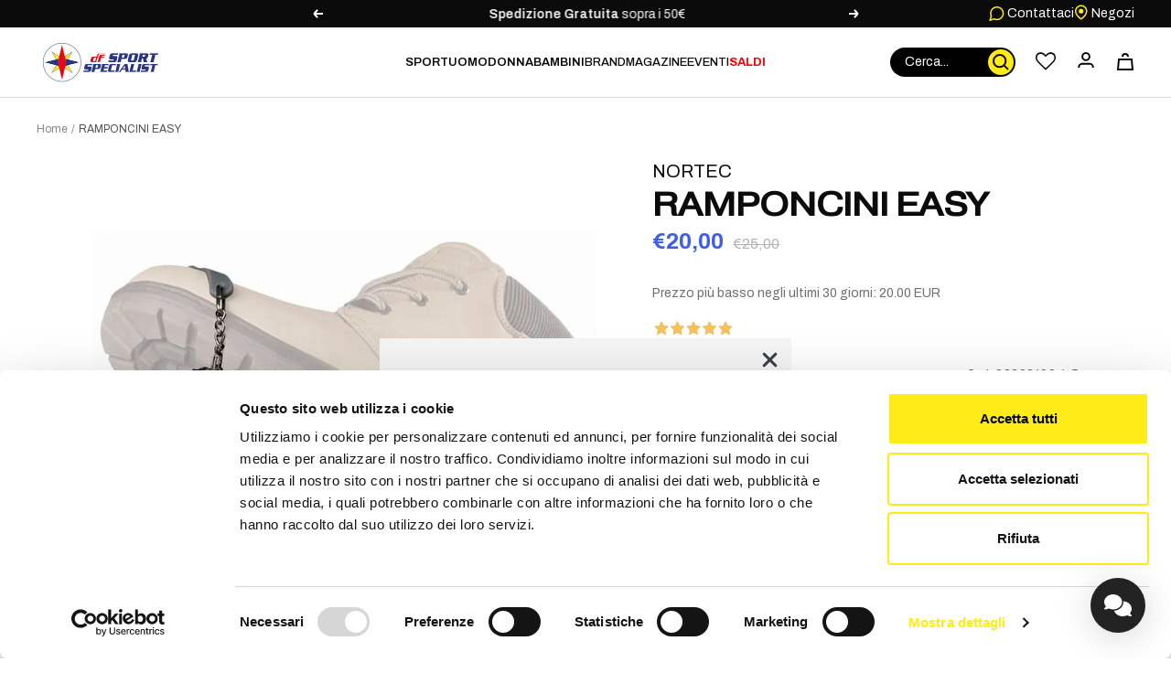

--- FILE ---
content_type: text/html; charset=utf-8
request_url: https://df-sportspecialist.it/products/nortec-ramponcino-easy
body_size: 97326
content:
<!doctype html><html class="no-js" lang="it" dir="ltr">
  <head>
    <meta charset="utf-8">
    <meta name="viewport" content="width=device-width, initial-scale=1.0, height=device-height, minimum-scale=1.0, maximum-scale=1.0">
    <meta name="theme-color" content="#ffffff">

    <title>
      
        RAMPONCINI EASY - NORTEC
      
    </title><meta name="description" content="NORTEC RAMPONCINI EASY Dispositivo antisdrucciolo per calzature costituito da un elastomero con 8 punte in acciaio trattato termicamente. Previene il rischio di cadute accidentali e scivolamenti su strade e terreni ghiacciati. Indicato per camminare in città o campagna durante o dopo le nevicate, con presenza di fondo "><link rel="canonical" href="https://df-sportspecialist.it/products/nortec-ramponcino-easy"><link rel="shortcut icon" href="//df-sportspecialist.it/cdn/shop/files/favicon_b48722a4-3da1-45ad-bc36-6a9c51441e9a_96x96.png?v=1709913198" type="image/png"><link rel="preconnect" href="https://cdn.shopify.com">
    <link rel="dns-prefetch" href="https://productreviews.shopifycdn.com">
    <link rel="dns-prefetch" href="https://www.google-analytics.com"><link rel="preconnect" href="https://fonts.shopifycdn.com" crossorigin><link rel="preload" as="style" href="//df-sportspecialist.it/cdn/shop/t/4/assets/theme.css?v=182382948045899610261753365491">
    <link rel="preload" as="style" href="//df-sportspecialist.it/cdn/shop/t/4/assets/custom.css?v=9774539149944289421758277778">
    <link rel="preload" as="style" href="//df-sportspecialist.it/cdn/shop/t/4/assets/scrollbars.css?v=6503118288683208871657719049">
    <link rel="preload" as="script" href="//df-sportspecialist.it/cdn/shop/t/4/assets/vendor.js?v=31715688253868339281652705465">
    <link rel="preload" as="script" href="//df-sportspecialist.it/cdn/shop/t/4/assets/theme.js?v=138305724291946704891730197843"><link rel="preload" as="fetch" href="/products/nortec-ramponcino-easy.js" crossorigin>
      <link rel="preload" as="image" imagesizes="(max-width: 999px) calc(100vw - 48px), 640px" imagesrcset="//df-sportspecialist.it/cdn/shop/products/983031922211-ramponcino_easy_400x.jpg?v=1671817071 400w, //df-sportspecialist.it/cdn/shop/products/983031922211-ramponcino_easy_500x.jpg?v=1671817071 500w, //df-sportspecialist.it/cdn/shop/products/983031922211-ramponcino_easy_600x.jpg?v=1671817071 600w, //df-sportspecialist.it/cdn/shop/products/983031922211-ramponcino_easy_700x.jpg?v=1671817071 700w, //df-sportspecialist.it/cdn/shop/products/983031922211-ramponcino_easy_800x.jpg?v=1671817071 800w
"><link rel="preload" as="script" href="//df-sportspecialist.it/cdn/shop/t/4/assets/flickity.js?v=60829794824498144031676296340"><meta property="og:type" content="product">
  <meta property="og:title" content="RAMPONCINI EASY">
  <meta property="product:price:amount" content="20,00">
  <meta property="product:price:currency" content="EUR"><meta property="og:image" content="http://df-sportspecialist.it/cdn/shop/products/983031922211-ramponcino_easy.jpg?v=1671817071">
  <meta property="og:image:secure_url" content="https://df-sportspecialist.it/cdn/shop/products/983031922211-ramponcino_easy.jpg?v=1671817071">
  <meta property="og:image:width" content="800">
  <meta property="og:image:height" content="800"><meta property="og:description" content="NORTEC RAMPONCINI EASY Dispositivo antisdrucciolo per calzature costituito da un elastomero con 8 punte in acciaio trattato termicamente. Previene il rischio di cadute accidentali e scivolamenti su strade e terreni ghiacciati. Indicato per camminare in città o campagna durante o dopo le nevicate, con presenza di fondo "><meta property="og:url" content="https://df-sportspecialist.it/products/nortec-ramponcino-easy">
<meta property="og:site_name" content="DF Sport Specialist"><meta name="twitter:card" content="summary"><meta name="twitter:title" content="RAMPONCINI EASY">
  <meta name="twitter:description" content="NORTEC RAMPONCINI EASY
Dispositivo antisdrucciolo per calzature costituito da un elastomero con 8 punte in acciaio trattato termicamente. Previene il rischio di cadute accidentali e scivolamenti su strade e terreni ghiacciati. Indicato per camminare in città o campagna durante o dopo le nevicate, con presenza di fondo ghiacciato.

Usi occasionali
Calzata rapida ed ottimale su qualsiasi calzatura
Camminata sicura grazie alle 8 punte in acciaio
Il compagno ideale da tenersi a portata di mano per qualsiasi evenienza
Sacchetto in poliestere pratico ed impermeabile

UTILIZZO PRINCIPALE

Free time
City walking

CARATTERISTICHE TECNICHE

Peso: 75 g/paio (taglia L)
8 hardened steel spikes
Thermoplastic elastomer rubber for a perfect fit on the shoe
Practical and durable polyester bag to store the shoe spikes after use

Taglie:

S: 34/36
M: 37/40
L: 41/44
XL: 45/48

 "><meta name="twitter:image" content="https://df-sportspecialist.it/cdn/shop/products/983031922211-ramponcino_easy_1200x1200_crop_center.jpg?v=1671817071">
  <meta name="twitter:image:alt" content="">
    
  <script type="application/ld+json">
  {
    "@context": "https://schema.org",
    "@type": "Product",
    "productID": 7091633848380,
    "offers": [{
          "@type": "Offer",
          "name": "S",
          "availability":"https://schema.org/InStock",
          "price": 20.0,
          "priceCurrency": "EUR",
          "priceValidUntil": "2026-01-26","sku": "98303192-1-5",
          "url": "/products/nortec-ramponcino-easy?variant=40536835227708"
        },
{
          "@type": "Offer",
          "name": "M",
          "availability":"https://schema.org/OutOfStock",
          "price": 20.0,
          "priceCurrency": "EUR",
          "priceValidUntil": "2026-01-26","sku": "98303192-1-6",
          "url": "/products/nortec-ramponcino-easy?variant=40536835326012"
        },
{
          "@type": "Offer",
          "name": "L",
          "availability":"https://schema.org/InStock",
          "price": 20.0,
          "priceCurrency": "EUR",
          "priceValidUntil": "2026-01-26","sku": "98303192-1-7",
          "url": "/products/nortec-ramponcino-easy?variant=40536835260476"
        },
{
          "@type": "Offer",
          "name": "XL",
          "availability":"https://schema.org/InStock",
          "price": 20.0,
          "priceCurrency": "EUR",
          "priceValidUntil": "2026-01-26","sku": "98303192-1-8",
          "url": "/products/nortec-ramponcino-easy?variant=40536835293244"
        }
],"brand": {
      "@type": "Brand",
      "name": "NORTEC"
    },
    "name": "RAMPONCINI EASY",
    "description": "NORTEC RAMPONCINI EASY\r\r\nDispositivo antisdrucciolo per calzature costituito da un elastomero con 8 punte in acciaio trattato termicamente. Previene il rischio di cadute accidentali e scivolamenti su strade e terreni ghiacciati. Indicato per camminare in città o campagna durante o dopo le nevicate, con presenza di fondo ghiacciato.\r\r\n\r\r\nUsi occasionali\r\r\nCalzata rapida ed ottimale su qualsiasi calzatura\r\r\nCamminata sicura grazie alle 8 punte in acciaio\r\r\nIl compagno ideale da tenersi a portata di mano per qualsiasi evenienza\r\r\nSacchetto in poliestere pratico ed impermeabile\r\r\n\r\r\nUTILIZZO PRINCIPALE\r\r\n\r\r\nFree time\r\r\nCity walking\r\r\n\r\r\nCARATTERISTICHE TECNICHE\r\r\n\r\r\nPeso: 75 g\/paio (taglia L)\r\r\n8 hardened steel spikes\r\r\nThermoplastic elastomer rubber for a perfect fit on the shoe\r\r\nPractical and durable polyester bag to store the shoe spikes after use\r\r\n\r\r\nTaglie:\r\r\n\r\r\nS: 34\/36\r\r\nM: 37\/40\r\r\nL: 41\/44\r\r\nXL: 45\/48\r\r\n\r\r\n ",
    "category": "Ramponcini",
    "url": "/products/nortec-ramponcino-easy",
    "sku": "98303192-1-5",
    "image": {
      "@type": "ImageObject",
      "url": "https://df-sportspecialist.it/cdn/shop/products/983031922211-ramponcino_easy.jpg?v=1671817071&width=1024",
      "image": "https://df-sportspecialist.it/cdn/shop/products/983031922211-ramponcino_easy.jpg?v=1671817071&width=1024",
      "name": "",
      "width": "1024",
      "height": "1024"
    }
  }
  </script>



  <script type="application/ld+json">
  {
    "@context": "https://schema.org",
    "@type": "BreadcrumbList",
  "itemListElement": [{
      "@type": "ListItem",
      "position": 1,
      "name": "Home",
      "item": "https://df-sportspecialist.it"
    },{
          "@type": "ListItem",
          "position": 2,
          "name": "RAMPONCINI EASY",
          "item": "https://df-sportspecialist.it/products/nortec-ramponcino-easy"
        }]
  }
  </script>


    
<link rel="preload" href="//df-sportspecialist.it/cdn/shop/t/4/assets/PragmaticaExtended-Book.woff2?v=98829067980204091741655285361" as="font" type="font/woff2" crossorigin><link rel="preload" href="//df-sportspecialist.it/cdn/fonts/archivo/archivo_n4.dc8d917cc69af0a65ae04d01fd8eeab28a3573c9.woff2" as="font" type="font/woff2" crossorigin><style>
  /* Typography (heading) */
  @font-face {
    font-family: 'Pragmatica';
    src: local('Pragmatica Extended Book'), local('Pragmatica-Extended-Book'),
        url( //df-sportspecialist.it/cdn/shop/t/4/assets/PragmaticaExtended-Book.woff2?v=98829067980204091741655285361 ) format('woff2');
    font-weight: normal;
    font-style: normal;
  }

  /* Typography (body) */
  @font-face {
  font-family: Archivo;
  font-weight: 400;
  font-style: normal;
  font-display: swap;
  src: url("//df-sportspecialist.it/cdn/fonts/archivo/archivo_n4.dc8d917cc69af0a65ae04d01fd8eeab28a3573c9.woff2") format("woff2"),
       url("//df-sportspecialist.it/cdn/fonts/archivo/archivo_n4.bd6b9c34fdb81d7646836be8065ce3c80a2cc984.woff") format("woff");
}

@font-face {
  font-family: Archivo;
  font-weight: 400;
  font-style: italic;
  font-display: swap;
  src: url("//df-sportspecialist.it/cdn/fonts/archivo/archivo_i4.37d8c4e02dc4f8e8b559f47082eb24a5c48c2908.woff2") format("woff2"),
       url("//df-sportspecialist.it/cdn/fonts/archivo/archivo_i4.839d35d75c605237591e73815270f86ab696602c.woff") format("woff");
}

@font-face {
  font-family: Archivo;
  font-weight: 600;
  font-style: normal;
  font-display: swap;
  src: url("//df-sportspecialist.it/cdn/fonts/archivo/archivo_n6.06ce7cb3e84f9557d04c35761e39e39ea101fb19.woff2") format("woff2"),
       url("//df-sportspecialist.it/cdn/fonts/archivo/archivo_n6.5dd16bc207dfc6d25ca8472d89387d828f610453.woff") format("woff");
}

@font-face {
  font-family: Archivo;
  font-weight: 600;
  font-style: italic;
  font-display: swap;
  src: url("//df-sportspecialist.it/cdn/fonts/archivo/archivo_i6.0bb24d252a74d8be5c11aebd8e0623d0e78d962e.woff2") format("woff2"),
       url("//df-sportspecialist.it/cdn/fonts/archivo/archivo_i6.fbf64fc840abbe90ebdedde597401d7b3b9f31ef.woff") format("woff");
}

:root {--heading-color: 11, 11, 11;
    --text-color: 11, 11, 11;
    --background: 255, 255, 255;
    --secondary-background: 245, 245, 245;
    --border-color: 218, 218, 218;
    --border-color-darker: 157, 157, 157;
    --success-color: 46, 158, 123;
    --success-background: 213, 236, 229;
    --error-color: 196, 43, 43;
    --error-background: 251, 240, 240;
    --primary-button-background: 254, 235, 23;
    --primary-button-text-color: 11, 11, 11;
    --secondary-button-background: 40, 40, 40;
    --secondary-button-text-color: 255, 255, 255;
    --product-star-rating: 246, 164, 41;
    --product-on-sale-accent: 222, 42, 42;
    --product-sold-out-accent: 111, 113, 155;
    --product-custom-label-background: 64, 93, 230;
    --product-custom-label-text-color: 255, 255, 255;
    --product-custom-label-2-background: 254, 235, 23;
    --product-custom-label-2-text-color: 0, 0, 0;
    --product-low-stock-text-color: 222, 42, 42;
    --product-in-stock-text-color: 46, 158, 123;
    --loading-bar-background: 11, 11, 11;
    --checkout-button-color: 254, 235, 23;

    /* We duplicate some "base" colors as root colors, which is useful to use on drawer elements or popover without. Those should not be overridden to avoid issues */
    --root-heading-color: 11, 11, 11;
    --root-text-color: 11, 11, 11;
    --root-background: 255, 255, 255;
    --root-border-color: 218, 218, 218;
    --root-primary-button-background: 254, 235, 23;
    --root-primary-button-text-color: 11, 11, 11;

    --base-font-size: 14px;
    --heading-font-family: 'Pragmatica', 'sans-serif';
    --heading-font-weight: 800;
    --heading-font-style: normal;
    --heading-text-transform: uppercase;
    --text-font-family: Archivo, sans-serif;
    --text-font-weight: 400;
    --text-font-style: normal;
    --text-font-bold-weight: 600;

    /* Typography (font size) */
    --heading-xxsmall-font-size: 11px;
    --heading-xsmall-font-size: 11px;
    --heading-small-font-size: 12px;
    --heading-large-font-size: 36px;
    --heading-h1-font-size: 36px;
    --heading-h2-font-size: 30px;
    --heading-h3-font-size: 26px;
    --heading-h4-font-size: 24px;
    --heading-h5-font-size: 20px;
    --heading-h6-font-size: 16px;

    /* Control the look and feel of the theme by changing radius of various elements */
    --button-border-radius: 0px;
    --block-border-radius: 0px;
    --block-border-radius-reduced: 0px;
    --color-swatch-border-radius: 100%;

    /* Button size */
    --button-height: 48px;
    --button-small-height: 40px;

    /* Form related */
    --form-input-field-height: 48px;
    --form-input-gap: 16px;
    --form-submit-margin: 24px;

    /* Product listing related variables */
    --product-list-block-spacing: 32px;

    /* Video related */
    --play-button-background: 255, 255, 255;
    --play-button-arrow: 11, 11, 11;

    /* RTL support */
    --transform-logical-flip: 1;
    --transform-origin-start: left;
    --transform-origin-end: right;

    /* Other */
    --zoom-cursor-svg-url: url(//df-sportspecialist.it/cdn/shop/t/4/assets/zoom-cursor.svg?v=67960438236034353761652705470);
    --arrow-right-svg-url: url(//df-sportspecialist.it/cdn/shop/t/4/assets/arrow-right.svg?v=81703212032959200991652705470);
    --arrow-left-svg-url: url(//df-sportspecialist.it/cdn/shop/t/4/assets/arrow-left.svg?v=86248925941117132331652705470);

    /* Some useful variables that we can reuse in our CSS. Some explanation are needed for some of them:
       - container-max-width-minus-gutters: represents the container max width without the edge gutters
       - container-outer-width: considering the screen width, represent all the space outside the container
       - container-outer-margin: same as container-outer-width but get set to 0 inside a container
       - container-inner-width: the effective space inside the container (minus gutters)
       - grid-column-width: represents the width of a single column of the grid
       - vertical-breather: this is a variable that defines the global "spacing" between sections, and inside the section
                            to create some "breath" and minimum spacing
     */
    --container-max-width: 1600px;
    --container-gutter: 24px;
    --container-max-width-minus-gutters: calc(var(--container-max-width) - (var(--container-gutter)) * 2);
    --container-outer-width: max(calc((100vw - var(--container-max-width-minus-gutters)) / 2), var(--container-gutter));
    --container-outer-margin: var(--container-outer-width);
    --container-inner-width: calc(100vw - var(--container-outer-width) * 2);

    --grid-column-count: 10;
    --grid-gap: 24px;
    --grid-column-width: calc((100vw - var(--container-outer-width) * 2 - var(--grid-gap) * (var(--grid-column-count) - 1)) / var(--grid-column-count));

    --vertical-breather: 48px;
    --vertical-breather-tight: 48px;

    /* Shopify related variables */
    --payment-terms-background-color: #ffffff;
  }

  @media screen and (min-width: 741px) {
    :root {
      --container-gutter: 40px;
      --grid-column-count: 20;
      --vertical-breather: 64px;
      --vertical-breather-tight: 64px;

      /* Typography (font size) */
      --heading-xsmall-font-size: 12px;
      --heading-small-font-size: 13px;
      --heading-large-font-size: 52px;
      --heading-h1-font-size: 48px;
      --heading-h2-font-size: 38px;
      --heading-h3-font-size: 32px;
      --heading-h4-font-size: 24px;
      --heading-h5-font-size: 20px;
      --heading-h6-font-size: 18px;

      /* Form related */
      --form-input-field-height: 52px;
      --form-submit-margin: 32px;

      /* Button size */
      --button-height: 52px;
      --button-small-height: 44px;
    }
  }

  @media screen and (min-width: 1200px) {
    :root {
      --vertical-breather: 80px;
      --vertical-breather-tight: 64px;
      --product-list-block-spacing: 48px;

      /* Typography */
      --heading-large-font-size: 64px;
      --heading-h1-font-size: 56px;
      --heading-h2-font-size: 48px;
      --heading-h3-font-size: 36px;
      --heading-h4-font-size: 30px;
      --heading-h5-font-size: 24px;
      --heading-h6-font-size: 18px;
    }
  }

  @media screen and (min-width: 1600px) {
    :root {
      --vertical-breather: 90px;
      --vertical-breather-tight: 64px;
    }
  }
</style>

    <script>
  // This allows to expose several variables to the global scope, to be used in scripts
  window.themeVariables = {
    settings: {
      direction: "ltr",
      pageType: "product",
      cartCount: 0,
      moneyFormat: "€{{amount_with_comma_separator}}",
      moneyWithCurrencyFormat: "€{{amount_with_comma_separator}}",
      showVendor: true,
      discountMode: "percentage",
      currencyCodeEnabled: false,
      searchMode: "product,article,page",
      searchUnavailableProducts: "hide",
      cartType: "drawer",
      cartCurrency: "EUR",
      mobileZoomFactor: 2.5
    },

    routes: {
      host: "df-sportspecialist.it",
      rootUrl: "\/",
      rootUrlWithoutSlash: '',
      cartUrl: "\/cart",
      cartAddUrl: "\/cart\/add",
      cartChangeUrl: "\/cart\/change",
      searchUrl: "\/search",
      predictiveSearchUrl: "\/search\/suggest",
      productRecommendationsUrl: "\/recommendations\/products"
    },

    strings: {
      accessibilityDelete: "Cancella",
      accessibilityClose: "Chiudere",
      collectionSoldOut: "Non disponibile",
      collectionDiscount: "- @savings@",
      productSalePrice: "Prezzo di vendita",
      productRegularPrice: "Prezzo regolare",
      productFormUnavailable: "Non disponibile",
      productFormSoldOut: "Non disponibile",
      productFormPreOrder: "Preordinare",
      productFormAddToCart: "Aggiungi al carrello",
      searchNoResults: "Nessun risultato è stato trovato.",
      searchNewSearch: "Nuova ricerca",
      searchProducts: "Prodotti",
      searchArticles: "Magazine",
      searchPages: "Info",
      searchCollections: "Collezioni",
      cartViewCart: "Vai al carrello",
      cartItemAdded: "Prodotto aggiunto al tuo carrello!",
      cartItemAddedShort: "Prodotto aggiunto!",
      cartAddOrderNote: "Aggiungi nota dell\u0026#39;ordine",
      cartEditOrderNote: "Modifica nota dell\u0026#39;ordine",
      shippingEstimatorNoResults: "Siamo spiacenti, non spediamo al tuo indirizzo.",
      shippingEstimatorOneResult: "C\u0026#39;è una tariffa di spedizione per il tuo indirizzo:",
      shippingEstimatorMultipleResults: "Ci sono diverse tariffe di spedizione per il tuo indirizzo:",
      shippingEstimatorError: "Si sono verificati uno o più errori durante il recupero delle tariffe di spedizione:"
    },

    libs: {
      flickity: "\/\/df-sportspecialist.it\/cdn\/shop\/t\/4\/assets\/flickity.js?v=60829794824498144031676296340",
      photoswipe: "\/\/df-sportspecialist.it\/cdn\/shop\/t\/4\/assets\/photoswipe.js?v=132268647426145925301652705462",
      qrCode: "\/\/df-sportspecialist.it\/cdn\/shopifycloud\/storefront\/assets\/themes_support\/vendor\/qrcode-3f2b403b.js"
    },

    breakpoints: {
      phone: 'screen and (max-width: 740px)',
      tablet: 'screen and (min-width: 741px) and (max-width: 999px)',
      tabletAndUp: 'screen and (min-width: 741px)',
      pocket: 'screen and (max-width: 999px)',
      lap: 'screen and (min-width: 1000px) and (max-width: 1199px)',
      lapAndUp: 'screen and (min-width: 1000px)',
      desktop: 'screen and (min-width: 1200px)',
      wide: 'screen and (min-width: 1400px)'
    }
  };

  window.addEventListener('pageshow', async () => {
    const cartContent = await (await fetch(`${window.themeVariables.routes.cartUrl}.js`, {cache: 'reload'})).json();
    document.documentElement.dispatchEvent(new CustomEvent('cart:refresh', {detail: {cart: cartContent}}));
  });

  if ('noModule' in HTMLScriptElement.prototype) {
    // Old browsers (like IE) that does not support module will be considered as if not executing JS at all
    document.documentElement.className = document.documentElement.className.replace('no-js', 'js');

    requestAnimationFrame(() => {
      const viewportHeight = (window.visualViewport ? window.visualViewport.height : document.documentElement.clientHeight);
      document.documentElement.style.setProperty('--window-height',viewportHeight + 'px');
    });
  }// We save the product ID in local storage to be eventually used for recently viewed section
    try {
      const items = JSON.parse(localStorage.getItem('theme:recently-viewed-products') || '[]');

      // We check if the current product already exists, and if it does not, we add it at the start
      if (!items.includes(7091633848380)) {
        items.unshift(7091633848380);
      }

      localStorage.setItem('theme:recently-viewed-products', JSON.stringify(items.slice(0, 20)));
    } catch (e) {
      // Safari in private mode does not allow setting item, we silently fail
    }</script>

    <link rel="stylesheet" href="//df-sportspecialist.it/cdn/shop/t/4/assets/theme.css?v=182382948045899610261753365491">
    <link rel="stylesheet" href="//df-sportspecialist.it/cdn/shop/t/4/assets/custom.css?v=9774539149944289421758277778">
    <link rel="stylesheet" href="//df-sportspecialist.it/cdn/shop/t/4/assets/scrollbars.css?v=6503118288683208871657719049">
    <link rel="stylesheet" href="//df-sportspecialist.it/cdn/shop/t/4/assets/wishlist.css?v=44891242765925400061722517550">
    <link rel="stylesheet" href="//df-sportspecialist.it/cdn/shop/t/4/assets/samita-product-label.css?v=148345656700969510491712738473"><link rel="stylesheet" href="//df-sportspecialist.it/cdn/shop/t/4/assets/feedaty.css?v=90693399454404348951679394015"><script src="//df-sportspecialist.it/cdn/shop/t/4/assets/vendor.js?v=31715688253868339281652705465" defer></script>
    <script src="//df-sportspecialist.it/cdn/shop/t/4/assets/theme.js?v=138305724291946704891730197843" defer></script>
    <script src="//df-sportspecialist.it/cdn/shop/t/4/assets/custom.js?v=118767565276529414191664265573" defer></script>

    <script>window.performance && window.performance.mark && window.performance.mark('shopify.content_for_header.start');</script><meta id="shopify-digital-wallet" name="shopify-digital-wallet" content="/55939498044/digital_wallets/dialog">
<meta name="shopify-checkout-api-token" content="361807dc8fa4a2434d0da6f624fdb625">
<meta id="in-context-paypal-metadata" data-shop-id="55939498044" data-venmo-supported="false" data-environment="production" data-locale="it_IT" data-paypal-v4="true" data-currency="EUR">
<link rel="alternate" type="application/json+oembed" href="https://df-sportspecialist.it/products/nortec-ramponcino-easy.oembed">
<script async="async" src="/checkouts/internal/preloads.js?locale=it-IT"></script>
<script id="shopify-features" type="application/json">{"accessToken":"361807dc8fa4a2434d0da6f624fdb625","betas":["rich-media-storefront-analytics"],"domain":"df-sportspecialist.it","predictiveSearch":true,"shopId":55939498044,"locale":"it"}</script>
<script>var Shopify = Shopify || {};
Shopify.shop = "df-sport-specialist-production.myshopify.com";
Shopify.locale = "it";
Shopify.currency = {"active":"EUR","rate":"1.0"};
Shopify.country = "IT";
Shopify.theme = {"name":"Focal","id":123372142652,"schema_name":"Focal","schema_version":"9.0.0","theme_store_id":null,"role":"main"};
Shopify.theme.handle = "null";
Shopify.theme.style = {"id":null,"handle":null};
Shopify.cdnHost = "df-sportspecialist.it/cdn";
Shopify.routes = Shopify.routes || {};
Shopify.routes.root = "/";</script>
<script type="module">!function(o){(o.Shopify=o.Shopify||{}).modules=!0}(window);</script>
<script>!function(o){function n(){var o=[];function n(){o.push(Array.prototype.slice.apply(arguments))}return n.q=o,n}var t=o.Shopify=o.Shopify||{};t.loadFeatures=n(),t.autoloadFeatures=n()}(window);</script>
<script id="shop-js-analytics" type="application/json">{"pageType":"product"}</script>
<script defer="defer" async type="module" src="//df-sportspecialist.it/cdn/shopifycloud/shop-js/modules/v2/client.init-shop-cart-sync_BZLe7Jwo.it.esm.js"></script>
<script defer="defer" async type="module" src="//df-sportspecialist.it/cdn/shopifycloud/shop-js/modules/v2/chunk.common_CohdiOME.esm.js"></script>
<script type="module">
  await import("//df-sportspecialist.it/cdn/shopifycloud/shop-js/modules/v2/client.init-shop-cart-sync_BZLe7Jwo.it.esm.js");
await import("//df-sportspecialist.it/cdn/shopifycloud/shop-js/modules/v2/chunk.common_CohdiOME.esm.js");

  window.Shopify.SignInWithShop?.initShopCartSync?.({"fedCMEnabled":true,"windoidEnabled":true});

</script>
<script>(function() {
  var isLoaded = false;
  function asyncLoad() {
    if (isLoaded) return;
    isLoaded = true;
    var urls = ["https:\/\/wishlisthero-assets.revampco.com\/store-front\/bundle2.js?shop=df-sport-specialist-production.myshopify.com","https:\/\/cdn-bundler.nice-team.net\/app\/js\/bundler.js?shop=df-sport-specialist-production.myshopify.com","https:\/\/wishlisthero-assets.revampco.com\/store-front\/bundle2.js?shop=df-sport-specialist-production.myshopify.com","https:\/\/wishlisthero-assets.revampco.com\/store-front\/bundle2.js?shop=df-sport-specialist-production.myshopify.com","https:\/\/s3.eu-west-1.amazonaws.com\/production-klarna-il-shopify-osm\/7bec47374bc1cb6b6338dfd4d69e7bffd4f4b70b\/df-sport-specialist-production.myshopify.com-1754570556180.js?shop=df-sport-specialist-production.myshopify.com","https:\/\/wishlisthero-assets.revampco.com\/store-front\/bundle2.js?shop=df-sport-specialist-production.myshopify.com","https:\/\/wishlisthero-assets.revampco.com\/store-front\/bundle2.js?shop=df-sport-specialist-production.myshopify.com"];
    for (var i = 0; i < urls.length; i++) {
      var s = document.createElement('script');
      s.type = 'text/javascript';
      s.async = true;
      s.src = urls[i];
      var x = document.getElementsByTagName('script')[0];
      x.parentNode.insertBefore(s, x);
    }
  };
  if(window.attachEvent) {
    window.attachEvent('onload', asyncLoad);
  } else {
    window.addEventListener('load', asyncLoad, false);
  }
})();</script>
<script id="__st">var __st={"a":55939498044,"offset":3600,"reqid":"2a47a7ce-ca09-4514-b7ec-cd13c9b33ccd-1768584991","pageurl":"df-sportspecialist.it\/products\/nortec-ramponcino-easy","u":"74f7d50814bc","p":"product","rtyp":"product","rid":7091633848380};</script>
<script>window.ShopifyPaypalV4VisibilityTracking = true;</script>
<script id="captcha-bootstrap">!function(){'use strict';const t='contact',e='account',n='new_comment',o=[[t,t],['blogs',n],['comments',n],[t,'customer']],c=[[e,'customer_login'],[e,'guest_login'],[e,'recover_customer_password'],[e,'create_customer']],r=t=>t.map((([t,e])=>`form[action*='/${t}']:not([data-nocaptcha='true']) input[name='form_type'][value='${e}']`)).join(','),a=t=>()=>t?[...document.querySelectorAll(t)].map((t=>t.form)):[];function s(){const t=[...o],e=r(t);return a(e)}const i='password',u='form_key',d=['recaptcha-v3-token','g-recaptcha-response','h-captcha-response',i],f=()=>{try{return window.sessionStorage}catch{return}},m='__shopify_v',_=t=>t.elements[u];function p(t,e,n=!1){try{const o=window.sessionStorage,c=JSON.parse(o.getItem(e)),{data:r}=function(t){const{data:e,action:n}=t;return t[m]||n?{data:e,action:n}:{data:t,action:n}}(c);for(const[e,n]of Object.entries(r))t.elements[e]&&(t.elements[e].value=n);n&&o.removeItem(e)}catch(o){console.error('form repopulation failed',{error:o})}}const l='form_type',E='cptcha';function T(t){t.dataset[E]=!0}const w=window,h=w.document,L='Shopify',v='ce_forms',y='captcha';let A=!1;((t,e)=>{const n=(g='f06e6c50-85a8-45c8-87d0-21a2b65856fe',I='https://cdn.shopify.com/shopifycloud/storefront-forms-hcaptcha/ce_storefront_forms_captcha_hcaptcha.v1.5.2.iife.js',D={infoText:'Protetto da hCaptcha',privacyText:'Privacy',termsText:'Termini'},(t,e,n)=>{const o=w[L][v],c=o.bindForm;if(c)return c(t,g,e,D).then(n);var r;o.q.push([[t,g,e,D],n]),r=I,A||(h.body.append(Object.assign(h.createElement('script'),{id:'captcha-provider',async:!0,src:r})),A=!0)});var g,I,D;w[L]=w[L]||{},w[L][v]=w[L][v]||{},w[L][v].q=[],w[L][y]=w[L][y]||{},w[L][y].protect=function(t,e){n(t,void 0,e),T(t)},Object.freeze(w[L][y]),function(t,e,n,w,h,L){const[v,y,A,g]=function(t,e,n){const i=e?o:[],u=t?c:[],d=[...i,...u],f=r(d),m=r(i),_=r(d.filter((([t,e])=>n.includes(e))));return[a(f),a(m),a(_),s()]}(w,h,L),I=t=>{const e=t.target;return e instanceof HTMLFormElement?e:e&&e.form},D=t=>v().includes(t);t.addEventListener('submit',(t=>{const e=I(t);if(!e)return;const n=D(e)&&!e.dataset.hcaptchaBound&&!e.dataset.recaptchaBound,o=_(e),c=g().includes(e)&&(!o||!o.value);(n||c)&&t.preventDefault(),c&&!n&&(function(t){try{if(!f())return;!function(t){const e=f();if(!e)return;const n=_(t);if(!n)return;const o=n.value;o&&e.removeItem(o)}(t);const e=Array.from(Array(32),(()=>Math.random().toString(36)[2])).join('');!function(t,e){_(t)||t.append(Object.assign(document.createElement('input'),{type:'hidden',name:u})),t.elements[u].value=e}(t,e),function(t,e){const n=f();if(!n)return;const o=[...t.querySelectorAll(`input[type='${i}']`)].map((({name:t})=>t)),c=[...d,...o],r={};for(const[a,s]of new FormData(t).entries())c.includes(a)||(r[a]=s);n.setItem(e,JSON.stringify({[m]:1,action:t.action,data:r}))}(t,e)}catch(e){console.error('failed to persist form',e)}}(e),e.submit())}));const S=(t,e)=>{t&&!t.dataset[E]&&(n(t,e.some((e=>e===t))),T(t))};for(const o of['focusin','change'])t.addEventListener(o,(t=>{const e=I(t);D(e)&&S(e,y())}));const B=e.get('form_key'),M=e.get(l),P=B&&M;t.addEventListener('DOMContentLoaded',(()=>{const t=y();if(P)for(const e of t)e.elements[l].value===M&&p(e,B);[...new Set([...A(),...v().filter((t=>'true'===t.dataset.shopifyCaptcha))])].forEach((e=>S(e,t)))}))}(h,new URLSearchParams(w.location.search),n,t,e,['guest_login'])})(!0,!0)}();</script>
<script integrity="sha256-4kQ18oKyAcykRKYeNunJcIwy7WH5gtpwJnB7kiuLZ1E=" data-source-attribution="shopify.loadfeatures" defer="defer" src="//df-sportspecialist.it/cdn/shopifycloud/storefront/assets/storefront/load_feature-a0a9edcb.js" crossorigin="anonymous"></script>
<script data-source-attribution="shopify.dynamic_checkout.dynamic.init">var Shopify=Shopify||{};Shopify.PaymentButton=Shopify.PaymentButton||{isStorefrontPortableWallets:!0,init:function(){window.Shopify.PaymentButton.init=function(){};var t=document.createElement("script");t.src="https://df-sportspecialist.it/cdn/shopifycloud/portable-wallets/latest/portable-wallets.it.js",t.type="module",document.head.appendChild(t)}};
</script>
<script data-source-attribution="shopify.dynamic_checkout.buyer_consent">
  function portableWalletsHideBuyerConsent(e){var t=document.getElementById("shopify-buyer-consent"),n=document.getElementById("shopify-subscription-policy-button");t&&n&&(t.classList.add("hidden"),t.setAttribute("aria-hidden","true"),n.removeEventListener("click",e))}function portableWalletsShowBuyerConsent(e){var t=document.getElementById("shopify-buyer-consent"),n=document.getElementById("shopify-subscription-policy-button");t&&n&&(t.classList.remove("hidden"),t.removeAttribute("aria-hidden"),n.addEventListener("click",e))}window.Shopify?.PaymentButton&&(window.Shopify.PaymentButton.hideBuyerConsent=portableWalletsHideBuyerConsent,window.Shopify.PaymentButton.showBuyerConsent=portableWalletsShowBuyerConsent);
</script>
<script>
  function portableWalletsCleanup(e){e&&e.src&&console.error("Failed to load portable wallets script "+e.src);var t=document.querySelectorAll("shopify-accelerated-checkout .shopify-payment-button__skeleton, shopify-accelerated-checkout-cart .wallet-cart-button__skeleton"),e=document.getElementById("shopify-buyer-consent");for(let e=0;e<t.length;e++)t[e].remove();e&&e.remove()}function portableWalletsNotLoadedAsModule(e){e instanceof ErrorEvent&&"string"==typeof e.message&&e.message.includes("import.meta")&&"string"==typeof e.filename&&e.filename.includes("portable-wallets")&&(window.removeEventListener("error",portableWalletsNotLoadedAsModule),window.Shopify.PaymentButton.failedToLoad=e,"loading"===document.readyState?document.addEventListener("DOMContentLoaded",window.Shopify.PaymentButton.init):window.Shopify.PaymentButton.init())}window.addEventListener("error",portableWalletsNotLoadedAsModule);
</script>

<script type="module" src="https://df-sportspecialist.it/cdn/shopifycloud/portable-wallets/latest/portable-wallets.it.js" onError="portableWalletsCleanup(this)" crossorigin="anonymous"></script>
<script nomodule>
  document.addEventListener("DOMContentLoaded", portableWalletsCleanup);
</script>

<link id="shopify-accelerated-checkout-styles" rel="stylesheet" media="screen" href="https://df-sportspecialist.it/cdn/shopifycloud/portable-wallets/latest/accelerated-checkout-backwards-compat.css" crossorigin="anonymous">
<style id="shopify-accelerated-checkout-cart">
        #shopify-buyer-consent {
  margin-top: 1em;
  display: inline-block;
  width: 100%;
}

#shopify-buyer-consent.hidden {
  display: none;
}

#shopify-subscription-policy-button {
  background: none;
  border: none;
  padding: 0;
  text-decoration: underline;
  font-size: inherit;
  cursor: pointer;
}

#shopify-subscription-policy-button::before {
  box-shadow: none;
}

      </style>

<script>window.performance && window.performance.mark && window.performance.mark('shopify.content_for_header.end');</script>
    
<!-- Font icon for header icons -->
<link href="https://wishlisthero-assets.revampco.com/safe-icons/css/wishlisthero-icons.css" rel="stylesheet"/>
<!-- Style for floating buttons and others -->
<style type="text/css">
    .wishlisthero-floating {
        position: absolute;
          right:5px;
        top: 5px;
        z-index: 1;
        border-radius: 100%;
    }

    .wishlisthero-floating:hover {
        background-color: rgba(0, 0, 0, 0.05);
    }

    .wishlisthero-floating button {
        font-size: 20px !important;
        width: 40px !important;
        padding: 0.125em 0 0 !important;
    }
.MuiTypography-body2 ,.MuiTypography-body1 ,.MuiTypography-caption ,.MuiTypography-button ,.MuiTypography-h1 ,.MuiTypography-h2 ,.MuiTypography-h3 ,.MuiTypography-h4 ,.MuiTypography-h5 ,.MuiTypography-h6 ,.MuiTypography-subtitle1 ,.MuiTypography-subtitle2 ,.MuiTypography-overline , MuiButton-root,  .MuiCardHeader-title a{
     font-family: inherit !important; /*Roboto, Helvetica, Arial, sans-serif;*/
}
.MuiTypography-h1 , .MuiTypography-h2 , .MuiTypography-h3 , .MuiTypography-h4 , .MuiTypography-h5 , .MuiTypography-h6 ,  .MuiCardHeader-title a{
     font-family: ,  !important;
     font-family: ,  !important;
     font-family: ,  !important;
     font-family: ,  !important;
}

    /****************************************************************************************/
    /* For some theme shared view need some spacing */
    /*
    #wishlist-hero-shared-list-view {
  margin-top: 15px;
  margin-bottom: 15px;
}
#wishlist-hero-shared-list-view h1 {
  padding-left: 5px;
}

#wishlisthero-product-page-button-container {
  padding-top: 15px;
}
*/
    /****************************************************************************************/
    /* #wishlisthero-product-page-button-container button {
  padding-left: 1px !important;
} */
    /****************************************************************************************/
    /* Customize the indicator when wishlist has items AND the normal indicator not working */
/*     span.wishlist-hero-items-count {

  top: 0px;
  right: -6px;



}

@media screen and (max-width: 749px){
.wishlisthero-product-page-button-container{
width:100%
}
.wishlisthero-product-page-button-container button{
 margin-left:auto !important; margin-right: auto !important;
}
}
@media screen and (max-width: 749px) {
span.wishlist-hero-items-count {
top: 10px;
right: 3px;
}
}*/

/* STORE CUSTOMIZATIONS */
.wishlist-hero-custom-button .__react_component_tooltip { display: none; }


</style>
<script>window.wishlisthero_cartDotClasses=['site-header__cart-count', 'is-visible'];</script>
 <script type='text/javascript'>try{
   window.WishListHero_setting = {"ButtonColor":"rgba(0, 0, 0, 1)","IconColor":"rgba(255, 255, 255, 1)","IconType":"Heart","ButtonTextBeforeAdding":"Aggiungi ai miei preferiti","ButtonTextAfterAdding":"Aggiunto ai preferiti","AnimationAfterAddition":"None","ButtonTextAddToCart":"AGGIUNGI AL CARRELLO","ButtonTextOutOfStock":"NON DISPONIBILE","ButtonTextAddAllToCart":"AGGIUNGI TUTTI AL CARRELLO","ButtonTextRemoveAllToCart":"RIMUOVI TUTTI DAI PREFERITI","AddedProductNotificationText":"Il prodotto è stato aggiunto ai tuoi preferiti","AddedProductToCartNotificationText":"Prodotto aggiunto al carrello","ViewCartLinkText":"Vedi il carrello","SharePopup_TitleText":"Condividi i preferiti","SharePopup_shareBtnText":"Condividi","SharePopup_shareHederText":"Condividi","SharePopup_shareCopyText":"O copia il link per condividerlo","SharePopup_shareCancelBtnText":"Annulla","SharePopup_shareCopyBtnText":"copia","SendEMailPopup_BtnText":"Manda per email","SendEMailPopup_FromText":"Nome mittente","SendEMailPopup_ToText":"Email destinatario","SendEMailPopup_BodyText":"Testo","SendEMailPopup_SendBtnText":"Invia","SendEMailPopup_TitleText":"Manda i miei preferiti per email","AddProductMessageText":"Sei sicuro di voler aggiungere tutti i prodotti al carrello?","RemoveProductMessageText":"Sei sicuro di voler rimuovere il prodotto dai preferiti?","RemoveAllProductMessageText":"Sei sicuro di voler rimuovere tutti i prodotti dai preferiti?","RemovedProductNotificationText":"Prodotto rimosso","AddAllOutOfStockProductNotificationText":"There seems to have been an issue adding items to cart, please try again later","RemovePopupOkText":"OK","RemovePopup_HeaderText":"Conferma","ViewWishlistText":"Vedi i preferiti","EmptyWishlistText":"Non ci sono prodotti nei preferiti","BuyNowButtonText":"Compra ora","BuyNowButtonColor":"rgb(144, 86, 162)","BuyNowTextButtonColor":"rgb(255, 255, 255)","Wishlist_Title":"I miei preferiti","WishlistHeaderTitleAlignment":"Center","WishlistProductImageSize":"Normal","PriceColor":"#606060","HeaderFontSize":"30","PriceFontSize":"18","ProductNameFontSize":"14","LaunchPointType":"menu_item","DisplayWishlistAs":"seprate_page","DisplayButtonAs":"text_only","PopupSize":"md","HideAddToCartButton":false,"NoRedirectAfterAddToCart":false,"DisableGuestCustomer":false,"LoginPopupContent":"Effettua il login per salvare i tuoi preferiti su tutti i device","LoginPopupLoginBtnText":"Login","LoginPopupContentFontSize":"20","NotificationPopupPosition":"right","WishlistButtonTextColor":"rgba(255, 255, 255, 1)","EnableRemoveFromWishlistAfterAddButtonText":"Rimuovi dai preferiti","_id":"627d26d22a2275046e21d078","EnableCollection":false,"EnableShare":true,"RemovePowerBy":false,"EnableFBPixel":false,"DisapleApp":false,"FloatPointPossition":"bottom_right","HeartStateToggle":true,"HeaderMenuItemsIndicator":true,"EnableRemoveFromWishlistAfterAdd":true,"CollectionViewAddedToWishlistIconBackgroundColor":"","CollectionViewAddedToWishlistIconColor":"","CollectionViewIconBackgroundColor":"","CollectionViewIconColor":"","CollectionViewIconPlacment":"Right","SendEMailPopup_SendNotificationText":"email sent successfully","SharePopup_shareCopiedText":"Copied","IconTypeNum":"1","ThrdParty_Trans_active":false,"Shop":"df-sport-specialist-production.myshopify.com","shop":"df-sport-specialist-production.myshopify.com","Status":"Active","Plan":"GOLD"};
  }catch(e){ console.error('Error loading config',e); } </script>


    
    <script type="module" src="https://cdn.scalapay.com/widget/v3/js/scalapay-widget.esm.js"></script>
    <script nomodule src="https://cdn.scalapay.com/widget/v3/js/scalapay-widget.js"></script>

    <script src="//df-sportspecialist.it/cdn/shop/t/4/assets/bss-file-configdata.js?v=19453381437224918031698304152" type="text/javascript"></script> <script src="//df-sportspecialist.it/cdn/shop/t/4/assets/bss-file-configdata-banner.js?v=151034973688681356691678264998" type="text/javascript"></script> <script src="//df-sportspecialist.it/cdn/shop/t/4/assets/bss-file-configdata-popup.js?v=173992696638277510541680085075" type="text/javascript"></script><script>
                if (typeof BSS_PL == 'undefined') {
                    var BSS_PL = {};
                }
                var bssPlApiServer = "https://product-labels-pro.bsscommerce.com";
                BSS_PL.customerTags = 'null';
                BSS_PL.customerId = 'null';
                BSS_PL.configData = configDatas;
                BSS_PL.configDataBanner = configDataBanners ? configDataBanners : [];
                BSS_PL.configDataPopup = configDataPopups ? configDataPopups : [];
                BSS_PL.storeId = 28065;
                BSS_PL.currentPlan = "free";
                BSS_PL.storeIdCustomOld = "10678";
                BSS_PL.storeIdOldWIthPriority = "12200";
                BSS_PL.apiServerProduction = "https://product-labels-pro.bsscommerce.com";
                
                BSS_PL.integration = {"laiReview":{"status":0,"config":[]}}
                BSS_PL.settingsData = {}
                </script>
            <style>
.homepage-slideshow .slick-slide .bss_pl_img {
    visibility: hidden !important;
}
</style>
<script>
function bssFixSupportResizeMarginLabelTextOnScroll($, BSS_PL, parent, page, configLabelText, getConfigMarginTopLabel, getConfigMarginLeftLabel) {
  $('.tabs-nav__item').click(function () {
    parent = $(
      '.product-list__inner .product-item .product-item__image-wrapper'
    );
    configLabelText.map((item) => {
      setTimeout(function () {
        var marginTop = getConfigMarginTopLabel(
          $,
          BSS_PL,
          item,
          parent,
          page,
          1
        );
        var marginLeft = getConfigMarginLeftLabel(
          $,
          BSS_PL,
          item,
          parent,
          page,
          1
        );
        $(parent)
          .find(`div[bss-config-id="${item.label_text_id}"].bss_parent_text`)
          .css('margin-top', `${marginTop}px`);
        $(parent)
          .find(`div[bss-config-id="${item.label_text_id}"].bss_parent_text`)
          .css('margin-left', `${marginLeft}px`);
      }, 50);
    });
  });
  return;
}
</script>
<script>
function bssFixSupportFirstImageLabel($, page, parent, labeledParent, index, isActive) {
  if (
    $(parent).hasClass('product__media-image-wrapper') &&
    $(parent).closest('.product__media-item').length
  ) {
    if (
      labeledParent.get(index) !== undefined &&
      labeledParent.get(index) != null &&
      labeledParent.get(index).includes('product__media-image-wrapper')
    ) {
      isActive = false;
    } else {
      labeledParent.set(index, ['product__media-image-wrapper']);
    }
  }
  return isActive;
}
</script>
<script>
function bssFixSupportElementImage($, img, parent, page) {
  if (
    $(parent).hasClass('product-item__image-wrapper') ||
    (page == 'products' && $(parent).hasClass('product__media-image-wrapper'))
  ) {
    img = $(parent);
  }
  return img;
}
</script>
<script>
function bssFixSupportAppendHtmlLabel($, BSS_PL, parent, page, htmlLabel) {
  let appended = false;
  if (
    page == 'products' &&
    $(parent).hasClass('product__media-image-wrapper')
  ) {
    if (!$(parent).parent().find('.bss_pl_img').length) {
      $(parent).parent().prepend(htmlLabel);
      appended = true;
    }
  }
  return appended;
}
</script>
    
    
<!-- Google Tag Manager -->
    <script>(function(w,d,s,l,i){w[l]=w[l]||[];w[l].push({'gtm.start':
    new Date().getTime(),event:'gtm.js'});var f=d.getElementsByTagName(s)[0],
    j=d.createElement(s),dl=l!='dataLayer'?'&l='+l:'';j.async=true;j.src=
    'https://www.googletagmanager.com/gtm.js?id='+i+dl;f.parentNode.insertBefore(j,f);
    })(window,document,'script','dataLayer','GTM-TXD2XHZ');</script>
<!-- End Google Tag Manager -->
    <!-- <script>
  (function() {
      class Ultimate_Shopify_DataLayer {
        constructor() {
          window.dataLayer = window.dataLayer || []; 
          
          // use a prefix of events name
          this.eventPrefix = '';

          //Keep the value false to get non-formatted product ID
          this.formattedItemId = true; 

          // data schema
          this.dataSchema = {
            ecommerce: {
                show: true
            },
            dynamicRemarketing: {
                show: false,
                business_vertical: 'retail'
            }
          }

          // add to wishlist selectors
          this.addToWishListSelectors = {
            'addWishListIcon': '',
            'gridItemSelector': '',
            'productLinkSelector': 'a[href*="/products/"]'
          }

          // quick view selectors
          this.quickViewSelector = {
            'quickViewElement': '',
            'gridItemSelector': '',
            'productLinkSelector': 'a[href*="/products/"]'
          }

          // mini cart button selector
          this.miniCartButton = [
            'a[href="/cart"]', 
          ];
          this.miniCartAppersOn = 'click';


          // begin checkout buttons/links selectors
          this.beginCheckoutButtons = [
            'input[name="checkout"]',
            'button[name="checkout"]',
            'a[href="/checkout"]',
            '.additional-checkout-buttons',
          ];

          // direct checkout button selector
          this.shopifyDirectCheckoutButton = [
            '.shopify-payment-button'
          ]

          //Keep the value true if Add to Cart redirects to the cart page
          this.isAddToCartRedirect = false;
          
          // keep the value false if cart items increment/decrement/remove refresh page 
          this.isAjaxCartIncrementDecrement = true;
          

          // Caution: Do not modify anything below this line, as it may result in it not functioning correctly.
          this.cart = {"note":null,"attributes":{},"original_total_price":0,"total_price":0,"total_discount":0,"total_weight":0.0,"item_count":0,"items":[],"requires_shipping":false,"currency":"EUR","items_subtotal_price":0,"cart_level_discount_applications":[],"checkout_charge_amount":0}
          this.countryCode = "IT";
          this.storeURL = "https://df-sportspecialist.it";
          localStorage.setItem('shopCountryCode', this.countryCode);
          this.collectData(); 
          this.itemsList = [];
        }

        updateCart() {
          fetch("/cart.js")
          .then((response) => response.json())
          .then((data) => {
            this.cart = data;
          });
        }

       debounce(delay) {         
          let timeoutId;
          return function(func) {
            const context = this;
            const args = arguments;
            
            clearTimeout(timeoutId);
            
            timeoutId = setTimeout(function() {
              func.apply(context, args);
            }, delay);
          };
        }

        eventConsole(eventName, eventData) {
          const css1 = 'background: red; color: #fff; font-size: normal; border-radius: 3px 0 0 3px; padding: 3px 4px;';
          const css2 = 'background-color: blue; color: #fff; font-size: normal; border-radius: 0 3px 3px 0; padding: 3px 4px;';
          console.log('%cGTM DataLayer Event:%c' + eventName, css1, css2, eventData);
        }

        collectData() { 
            this.customerData();
            this.ajaxRequestData();
            this.searchPageData();
            this.miniCartData();
            this.beginCheckoutData();
  
            
  
            
              this.productSinglePage();
            
  
            
            
            this.addToWishListData();
            this.quickViewData();
            this.selectItemData(); 
            this.formData();
            this.phoneClickData();
            this.emailClickData();
            this.loginRegisterData();
        }        

        //logged-in customer data 
        customerData() {
            const currentUser = {};
            

            if (currentUser.email) {
              currentUser.hash_email = "e3b0c44298fc1c149afbf4c8996fb92427ae41e4649b934ca495991b7852b855"
            }

            if (currentUser.phone) {
              currentUser.hash_phone = "e3b0c44298fc1c149afbf4c8996fb92427ae41e4649b934ca495991b7852b855"
            }

            window.dataLayer = window.dataLayer || [];
            dataLayer.push({
              customer: currentUser
            });
        }

        // add_to_cart, remove_from_cart, search
        ajaxRequestData() {
          const self = this;
          
          // handle non-ajax add to cart
          if(this.isAddToCartRedirect) {
            document.addEventListener('submit', function(event) {
              const addToCartForm = event.target.closest('form[action="/cart/add"]');
              if(addToCartForm) {
                event.preventDefault();
                
                const formData = new FormData(addToCartForm);
            
                fetch(window.Shopify.routes.root + 'cart/add.js', {
                  method: 'POST',
                  body: formData
                })
                .then(response => {
                    window.location.href = "/cart";
                })
                .catch((error) => {
                  console.error('Error:', error);
                });
              }
            });
          }
          
          // fetch
          let originalFetch = window.fetch;
          let debounce = this.debounce(800);
          
          window.fetch = function () {
            return originalFetch.apply(this, arguments).then((response) => {
              if (response.ok) {
                let cloneResponse = response.clone();
                let requestURL = arguments[0]['url'] || arguments[0];
                
                if(/.*\/search\/?.*\?.*q=.+/.test(requestURL) && !requestURL.includes('&requestFrom=uldt')) {   
                  const queryString = requestURL.split('?')[1];
                  const urlParams = new URLSearchParams(queryString);
                  const search_term = urlParams.get("q");

                  debounce(function() {
                    fetch(`${self.storeURL}/search/suggest.json?q=${search_term}&resources[type]=product&requestFrom=uldt`)
                      .then(res => res.json())
                      .then(function(data) {
                            const products = data.resources.results.products;
                            if(products.length) {
                              const fetchRequests = products.map(product =>
                                fetch(`${self.storeURL}/${product.url.split('?')[0]}.js`)
                                  .then(response => response.json())
                                  .catch(error => console.error('Error fetching:', error))
                              );

                              Promise.all(fetchRequests)
                                .then(products => {
                                    const items = products.map((product) => {
                                      return {
                                        product_id: product.id,
                                        product_title: product.title,
                                        variant_id: product.variants[0].id,
                                        variant_title: product.variants[0].title,
                                        vendor: product.vendor,
                                        total_discount: 0,
                                        final_price: product.price_min,
                                        product_type: product.type, 
                                        quantity: 1
                                      }
                                    });

                                    self.ecommerceDataLayer('search', {search_term, items});
                                })
                            }else {
                              self.ecommerceDataLayer('search', {search_term, items: []});
                            }
                      });
                  });
                }
                else if (requestURL.includes("/cart/add")) {
                  cloneResponse.text().then((text) => {
                    let data = JSON.parse(text);

                    if(data.items && Array.isArray(data.items)) {
                      data.items.forEach(function(item) {
                         self.ecommerceDataLayer('add_to_cart', {items: [item]});
                      })
                    } else {
                      self.ecommerceDataLayer('add_to_cart', {items: [data]});
                    }
                    self.updateCart();
                  });
                }else if(requestURL.includes("/cart/change") || requestURL.includes("/cart/update")) {
                  
                   cloneResponse.text().then((text) => {
                     
                    let newCart = JSON.parse(text);
                    let newCartItems = newCart.items;
                    let oldCartItems = self.cart.items;

                    for(let i = 0; i < oldCartItems.length; i++) {
                      let item = oldCartItems[i];
                      let newItem = newCartItems.find(newItems => newItems.id === item.id);


                      if(newItem) {

                        if(newItem.quantity > item.quantity) {
                          // cart item increment
                          let quantity = (newItem.quantity - item.quantity);
                          let updatedItem = {...item, quantity}
                          self.ecommerceDataLayer('add_to_cart', {items: [updatedItem]});
                          self.updateCart(); 

                        }else if(newItem.quantity < item.quantity) {
                          // cart item decrement
                          let quantity = (item.quantity - newItem.quantity);
                          let updatedItem = {...item, quantity}
                          self.ecommerceDataLayer('remove_from_cart', {items: [updatedItem]});
                          self.updateCart(); 
                        }
                        

                      }else {
                        self.ecommerceDataLayer('remove_from_cart', {items: [item]});
                        self.updateCart(); 
                      }
                    }
                     
                  });
                }
              }
              return response;
            });
          }
          // end fetch 


          //xhr
          var origXMLHttpRequest = XMLHttpRequest;
          XMLHttpRequest = function() {
            var requestURL;
    
            var xhr = new origXMLHttpRequest();
            var origOpen = xhr.open;
            var origSend = xhr.send;
            
            // Override the `open` function.
            xhr.open = function(method, url) {
                requestURL = url;
                return origOpen.apply(this, arguments);
            };
    
    
            xhr.send = function() {
    
                // Only proceed if the request URL matches what we're looking for.
                if (requestURL.includes("/cart/add") || requestURL.includes("/cart/change") || /.*\/search\/?.*\?.*q=.+/.test(requestURL)) {
        
                    xhr.addEventListener('load', function() {
                        if (xhr.readyState === 4) {
                            if (xhr.status >= 200 && xhr.status < 400) { 

                              if(/.*\/search\/?.*\?.*q=.+/.test(requestURL) && !requestURL.includes('&requestFrom=uldt')) {
                                const queryString = requestURL.split('?')[1];
                                const urlParams = new URLSearchParams(queryString);
                                const search_term = urlParams.get("q");

                                debounce(function() {
                                    fetch(`${self.storeURL}/search/suggest.json?q=${search_term}&resources[type]=product&requestFrom=uldt`)
                                      .then(res => res.json())
                                      .then(function(data) {
                                            const products = data.resources.results.products;
                                            if(products.length) {
                                              const fetchRequests = products.map(product =>
                                                fetch(`${self.storeURL}/${product.url.split('?')[0]}.js`)
                                                  .then(response => response.json())
                                                  .catch(error => console.error('Error fetching:', error))
                                              );
                
                                              Promise.all(fetchRequests)
                                                .then(products => {
                                                    const items = products.map((product) => {
                                                      return {
                                                        product_id: product.id,
                                                        product_title: product.title,
                                                        variant_id: product.variants[0].id,
                                                        variant_title: product.variants[0].title,
                                                        vendor: product.vendor,
                                                        total_discount: 0,
                                                        final_price: product.price_min,
                                                        product_type: product.type, 
                                                        quantity: 1
                                                      }
                                                    });
                
                                                    self.ecommerceDataLayer('search', {search_term, items});
                                                })
                                            }else {
                                              self.ecommerceDataLayer('search', {search_term, items: []});
                                            }
                                      });
                                  });

                              }

                              else if(requestURL.includes("/cart/add")) {
                                  const data = JSON.parse(xhr.responseText);

                                  if(data.items && Array.isArray(data.items)) {
                                    data.items.forEach(function(item) {
                                        self.ecommerceDataLayer('add_to_cart', {items: [item]});
                                      })
                                  } else {
                                    self.ecommerceDataLayer('add_to_cart', {items: [data]});
                                  }
                                  self.updateCart();
                                 
                               }else if(requestURL.includes("/cart/change")) {
                                 
                                  const newCart = JSON.parse(xhr.responseText);
                                  const newCartItems = newCart.items;
                                  let oldCartItems = self.cart.items;
              
                                  for(let i = 0; i < oldCartItems.length; i++) {
                                    let item = oldCartItems[i];
                                    let newItem = newCartItems.find(newItems => newItems.id === item.id);
              
              
                                    if(newItem) {
                                      if(newItem.quantity > item.quantity) {
                                        // cart item increment
                                        let quantity = (newItem.quantity - item.quantity);
                                        let updatedItem = {...item, quantity}
                                        self.ecommerceDataLayer('add_to_cart', {items: [updatedItem]});
                                        self.updateCart(); 
              
                                      }else if(newItem.quantity < item.quantity) {
                                        // cart item decrement
                                        let quantity = (item.quantity - newItem.quantity);
                                        let updatedItem = {...item, quantity}
                                        self.ecommerceDataLayer('remove_from_cart', {items: [updatedItem]});
                                        self.updateCart(); 
                                      }
                                      
              
                                    }else {
                                      self.ecommerceDataLayer('remove_from_cart', {items: [item]});
                                      self.updateCart(); 
                                    }
                                  }
                               }          
                            }
                        }
                    });
                }
    
                return origSend.apply(this, arguments);
            };
    
            return xhr;
          }; 
          //end xhr
        }

        // search event from search page
        searchPageData() {
          const self = this;
          let pageUrl = window.location.href;
          
          if(/.+\/search\?.*\&?q=.+/.test(pageUrl)) {   
            const queryString = pageUrl.split('?')[1];
            const urlParams = new URLSearchParams(queryString);
            const search_term = urlParams.get("q");
                
            fetch(`https://df-sportspecialist.it/search/suggest.json?q=${search_term}&resources[type]=product&requestFrom=uldt`)
            .then(res => res.json())
            .then(function(data) {
                  const products = data.resources.results.products;
                  if(products.length) {
                    const fetchRequests = products.map(product =>
                      fetch(`${self.storeURL}/${product.url.split('?')[0]}.js`)
                        .then(response => response.json())
                        .catch(error => console.error('Error fetching:', error))
                    );
                    Promise.all(fetchRequests)
                    .then(products => {
                        const items = products.map((product) => {
                            return {
                            product_id: product.id,
                            product_title: product.title,
                            variant_id: product.variants[0].id,
                            variant_title: product.variants[0].title,
                            vendor: product.vendor,
                            total_discount: 0,
                            final_price: product.price_min,
                            product_type: product.type, 
                            quantity: 1
                            }
                        });

                        self.ecommerceDataLayer('search', {search_term, items});
                    });
                  }else {
                    self.ecommerceDataLayer('search', {search_term, items: []});
                  }
            });
          }
        }

        // view_cart
        miniCartData() {
          if(this.miniCartButton.length) {
            let self = this;
            if(this.miniCartAppersOn === 'hover') {
              this.miniCartAppersOn = 'mouseenter';
            }
            this.miniCartButton.forEach((selector) => {
              let miniCartButtons = document.querySelectorAll(selector);
              miniCartButtons.forEach((miniCartButton) => {
                  miniCartButton.addEventListener(self.miniCartAppersOn, () => {
                    self.ecommerceDataLayer('view_cart', self.cart);
                  });
              })
            });
          }
        }

        // begin_checkout
        beginCheckoutData() {
          let self = this;
          document.addEventListener('pointerdown', (event) => {
            let targetElement = event.target.closest(self.beginCheckoutButtons.join(', '));
            if(targetElement) {
              self.ecommerceDataLayer('begin_checkout', self.cart);
            }
          });
        }

        // view_cart, add_to_cart, remove_from_cart
        viewCartPageData() {
          
          this.ecommerceDataLayer('view_cart', this.cart);

          //if cart quantity chagne reload page 
          if(!this.isAjaxCartIncrementDecrement) {
            const self = this;
            document.addEventListener('pointerdown', (event) => {
              const target = event.target.closest('a[href*="/cart/change?"]');
              if(target) {
                const linkUrl = target.getAttribute('href');
                const queryString = linkUrl.split("?")[1];
                const urlParams = new URLSearchParams(queryString);
                const newQuantity = urlParams.get("quantity");
                const line = urlParams.get("line");
                const cart_id = urlParams.get("id");
        
                
                if(newQuantity && (line || cart_id)) {
                  let item = line ? {...self.cart.items[line - 1]} : self.cart.items.find(item => item.key === cart_id);
        
                  let event = 'add_to_cart';
                  if(newQuantity < item.quantity) {
                    event = 'remove_from_cart';
                  }
        
                  let quantity = Math.abs(newQuantity - item.quantity);
                  item['quantity'] = quantity;
        
                  self.ecommerceDataLayer(event, {items: [item]});
                }
              }
            });
          }
        }

        productSinglePage() {
        
          const item = {
              product_id: 7091633848380,
              variant_id: 40536835227708,
              product_title: "RAMPONCINI EASY",
              // NUOVA RIGA
              image: null,
              line_level_total_discount: 0,
              vendor: "NORTEC",
              sku: "98303192-1-5",
              product_type: "Ramponcini",
              item_list_id: 272467099708,
              item_list_name: "#100 - Montagna",
              
                variant_title: "S",
              
              final_price: 2000,
              quantity: 1
          };
          
          const variants = [{"id":40536835227708,"title":"S","option1":"S","option2":null,"option3":null,"sku":"98303192-1-5","requires_shipping":true,"taxable":true,"featured_image":null,"available":true,"name":"RAMPONCINI EASY - S","public_title":"S","options":["S"],"price":2000,"weight":0,"compare_at_price":2500,"inventory_management":"shopify","barcode":null,"requires_selling_plan":false,"selling_plan_allocations":[],"quantity_rule":{"min":1,"max":null,"increment":1}},{"id":40536835326012,"title":"M","option1":"M","option2":null,"option3":null,"sku":"98303192-1-6","requires_shipping":true,"taxable":true,"featured_image":null,"available":false,"name":"RAMPONCINI EASY - M","public_title":"M","options":["M"],"price":2000,"weight":0,"compare_at_price":2500,"inventory_management":"shopify","barcode":null,"requires_selling_plan":false,"selling_plan_allocations":[],"quantity_rule":{"min":1,"max":null,"increment":1}},{"id":40536835260476,"title":"L","option1":"L","option2":null,"option3":null,"sku":"98303192-1-7","requires_shipping":true,"taxable":true,"featured_image":null,"available":true,"name":"RAMPONCINI EASY - L","public_title":"L","options":["L"],"price":2000,"weight":0,"compare_at_price":2500,"inventory_management":"shopify","barcode":null,"requires_selling_plan":false,"selling_plan_allocations":[],"quantity_rule":{"min":1,"max":null,"increment":1}},{"id":40536835293244,"title":"XL","option1":"XL","option2":null,"option3":null,"sku":"98303192-1-8","requires_shipping":true,"taxable":true,"featured_image":null,"available":true,"name":"RAMPONCINI EASY - XL","public_title":"XL","options":["XL"],"price":2000,"weight":0,"compare_at_price":2500,"inventory_management":"shopify","barcode":null,"requires_selling_plan":false,"selling_plan_allocations":[],"quantity_rule":{"min":1,"max":null,"increment":1}}]
          this.ecommerceDataLayer('view_item', {items: [item]});

          if(this.shopifyDirectCheckoutButton.length) {
              let self = this;
              document.addEventListener('pointerdown', (event) => {  
                let target = event.target;
                let checkoutButton = event.target.closest(this.shopifyDirectCheckoutButton.join(', '));

                if(checkoutButton && (variants || self.quickViewVariants)) {

                    let checkoutForm = checkoutButton.closest('form[action*="/cart/add"]');
                    if(checkoutForm) {

                        let variant_id = null;
                        let varientInput = checkoutForm.querySelector('input[name="id"]');
                        let varientIdFromURL = new URLSearchParams(window.location.search).get('variant');
                        let firstVarientId = item.variant_id;

                        if(varientInput) {
                          variant_id = parseInt(varientInput.value);
                        }else if(varientIdFromURL) {
                          variant_id = varientIdFromURL;
                        }else if(firstVarientId) {
                          variant_id = firstVarientId;
                        }

                        if(variant_id) {
                            variant_id = parseInt(variant_id);

                            let quantity = 1;
                            let quantitySelector = checkoutForm.getAttribute('id');
                            if(quantitySelector) {
                              let quentityInput = document.querySelector('input[name="quantity"][form="'+quantitySelector+'"]');
                              if(quentityInput) {
                                  quantity = +quentityInput.value;
                              }
                            }
                          
                            if(variant_id) {
                                let variant = variants.find(item => item.id === +variant_id);
                                if(variant && item) {
                                    variant_id
                                    item['variant_id'] = variant_id;
                                    item['variant_title'] = variant.title;
                                    item['final_price'] = variant.price;
                                    item['quantity'] = quantity;
                                    // NUOVA RIGA
                                    if(variant.featured_image && variant.featured_image.src) { item['image'] = variant.featured_image.src; }
                                    
                                    self.ecommerceDataLayer('add_to_cart', {items: [item]});
                                    self.ecommerceDataLayer('begin_checkout', {items: [item]});
                                }else if(self.quickViewedItem) {                                  
                                  let variant = self.quickViewVariants.find(item => item.id === +variant_id);
                                  if(variant) {
                                    self.quickViewedItem['variant_id'] = variant_id;
                                    self.quickViewedItem['variant_title'] = variant.title;
                                    self.quickViewedItem['final_price'] = parseFloat(variant.price) * 100;
                                    self.quickViewedItem['quantity'] = quantity;
                                    
                                    self.ecommerceDataLayer('add_to_cart', {items: [self.quickViewedItem]});
                                    self.ecommerceDataLayer('begin_checkout', {items: [self.quickViewedItem]});
                                    
                                  }
                                }
                            }
                        }
                    }

                }
              }); 
          }
          
          
        }

        collectionsPageData() {
          var ecommerce = {
            'items': [
              
              ]
          };

          this.itemsList = ecommerce.items;
          ecommerce['item_list_id'] = null
          ecommerce['item_list_name'] = null

          this.ecommerceDataLayer('view_item_list', ecommerce);
        }
        
        
        // add to wishlist
        addToWishListData() {
          if(this.addToWishListSelectors && this.addToWishListSelectors.addWishListIcon) {
            const self = this;
            document.addEventListener('pointerdown', (event) => {
              let target = event.target;
              
              if(target.closest(self.addToWishListSelectors.addWishListIcon)) {
                let pageULR = window.location.href.replace(/\?.+/, '');
                let requestURL = undefined;
          
                if(/\/products\/[^/]+$/.test(pageULR)) {
                  requestURL = pageULR;
                } else if(self.addToWishListSelectors.gridItemSelector && self.addToWishListSelectors.productLinkSelector) {
                  let itemElement = target.closest(self.addToWishListSelectors.gridItemSelector);
                  if(itemElement) {
                    let linkElement = itemElement.querySelector(self.addToWishListSelectors.productLinkSelector); 
                    if(linkElement) {
                      let link = linkElement.getAttribute('href').replace(/\?.+/g, '');
                      if(link && /\/products\/[^/]+$/.test(link)) {
                        requestURL = link;
                      }
                    }
                  }
                }

                if(requestURL) {
                  fetch(requestURL + '.json')
                    .then(res => res.json())
                    .then(result => {
                      let data = result.product;                    
                      if(data) {
                        let dataLayerData = {
                          product_id: data.id,
                            variant_id: data.variants[0].id,
                            product_title: data.title,
                          quantity: 1,
                          final_price: parseFloat(data.variants[0].price) * 100,
                          total_discount: 0,
                          product_type: data.product_type,
                          vendor: data.vendor,
                          variant_title: (data.variants[0].title !== 'Default Title') ? data.variants[0].title : undefined,
                          sku: data.variants[0].sku,
                        }

                        self.ecommerceDataLayer('add_to_wishlist', {items: [dataLayerData]});
                      }
                    });
                }
              }
            });
          }
        }

        quickViewData() {
          if(this.quickViewSelector.quickViewElement && this.quickViewSelector.gridItemSelector && this.quickViewSelector.productLinkSelector) {
            const self = this;
            document.addEventListener('pointerdown', (event) => {
              let target = event.target;
              if(target.closest(self.quickViewSelector.quickViewElement)) {
                let requestURL = undefined;
                let itemElement = target.closest(this.quickViewSelector.gridItemSelector );
                
                if(itemElement) {
                  let linkElement = itemElement.querySelector(self.quickViewSelector.productLinkSelector); 
                  if(linkElement) {
                    let link = linkElement.getAttribute('href').replace(/\?.+/g, '');
                    if(link && /\/products\/[^/]+$/.test(link)) {
                      requestURL = link;
                    }
                  }
                }   
                
                if(requestURL) {
                    fetch(requestURL + '.json')
                      .then(res => res.json())
                      .then(result => {
                        let data = result.product;                    
                        if(data) {
                          let dataLayerData = {
                            product_id: data.id,
                            variant_id: data.variants[0].id,
                            product_title: data.title,
                            quantity: 1,
                            final_price: parseFloat(data.variants[0].price) * 100,
                            total_discount: 0,
                            product_type: data.product_type,
                            vendor: data.vendor,
                            variant_title: (data.variants[0].title !== 'Default Title') ? data.variants[0].title : undefined,
                            sku: data.variants[0].sku,
                          }
  
                          self.ecommerceDataLayer('view_item', {items: [dataLayerData]});
                          self.quickViewVariants = data.variants;
                          self.quickViewedItem = dataLayerData;
                        }
                      });
                  }
              }
            });

            
          }
        }

        // select_item events
        selectItemData() {
          
          const self = this;
          const items = this.itemsList;

          

          // select item on varient change
          document.addEventListener('variant:change', function(event) {            
            const product_id = event.detail.product.id;
            const variant_id = event.detail.variant.id;
            const vendor = event.detail.product.vendor; 
            const variant_title = event.detail.variant.public_title;
            const product_title = event.detail.product.title;
            const final_price = event.detail.variant.price;
            const product_type = event.detail.product.type;

             const item = {
                product_id: product_id,
                product_title: product_title,
                variant_id: variant_id,
                variant_title: variant_title,
                vendor: vendor,
                final_price: final_price,
                product_type: product_type, 
                quantity: 1
             }
            
             self.ecommerceDataLayer('select_item', {items: [item]});
          });
        }

        // all ecommerce events
        ecommerceDataLayer(event, data) {
          const self = this;
          dataLayer.push({ 'ecommerce': null });
          const dataLayerData = {
            "event": this.eventPrefix + event,
            'ecommerce': {
               'currency': this.cart.currency,
               'items': data.items.map((item, index) => {
                 const dataLayerItem = {
                    'index': index,
                    'item_id': this.formattedItemId  ? `shopify_${this.countryCode}_${item.product_id}_${item.variant_id}` : item.product_id.toString(),
                    'product_id': item.product_id.toString(),
                    'variant_id': item.variant_id.toString(),
                    'item_name': item.product_title,
                    'quantity': item.quantity,
                    'price': +((item.final_price / 100).toFixed(2)),
                    'discount': item.total_discount ? +((item.total_discount / 100).toFixed(2)) : 0 
                }

                 // NUOVA SEZIONE - Inizio
                if(item.image) {
                  // Aggiunge http: se l'URL inizia con //
                    dataLayerItem['item_image_url'] = item.image.startsWith('//') ? 'https:' + item.image : item.image;
                } else if (item.featured_image && item.featured_image.src) {
                  // Fallback per oggetti variant che usano featured_image
                    dataLayerItem['item_image_url'] = item.featured_image.src.startsWith('//') ? 'https:' + item.featured_image.src : item.featured_image.src;
                }
                // NUOVA SEZIONE - Fine

                if(item.product_type) {
                  dataLayerItem['item_category'] = item.product_type;
                }
                
                if(item.vendor) {
                  dataLayerItem['item_brand'] = item.vendor;
                }
               
                if(item.variant_title && item.variant_title !== 'Default Title') {
                  dataLayerItem['item_variant'] = item.variant_title;
                }
              
                if(item.sku) {
                  dataLayerItem['sku'] = item.sku;
                }

                if(item.item_list_name) {
                  dataLayerItem['item_list_name'] = item.item_list_name;
                }

                if(item.item_list_id) {
                  dataLayerItem['item_list_id'] = item.item_list_id.toString()
                }

                return dataLayerItem;
              })
            }
          }

          if(data.total_price !== undefined) {
            dataLayerData['ecommerce']['value'] =  +((data.total_price / 100).toFixed(2));
          } else {
            dataLayerData['ecommerce']['value'] = +(dataLayerData['ecommerce']['items'].reduce((total, item) => total + (item.price * item.quantity), 0)).toFixed(2);
          }
          
          if(data.item_list_id) {
            dataLayerData['ecommerce']['item_list_id'] = data.item_list_id;
          }
          
          if(data.item_list_name) {
            dataLayerData['ecommerce']['item_list_name'] = data.item_list_name;
          }

          if(data.search_term) {
            dataLayerData['search_term'] = data.search_term;
          }

          if(self.dataSchema.dynamicRemarketing && self.dataSchema.dynamicRemarketing.show) {
            dataLayer.push({ 'dynamicRemarketing': null });
            dataLayerData['dynamicRemarketing'] = {
                value: dataLayerData.ecommerce.value,
                items: dataLayerData.ecommerce.items.map(item => ({id: item.item_id, google_business_vertical: self.dataSchema.dynamicRemarketing.business_vertical}))
            }
          }

          if(!self.dataSchema.ecommerce ||  !self.dataSchema.ecommerce.show) {
            delete dataLayerData['ecommerce'];
          }

          dataLayer.push(dataLayerData);
          self.eventConsole(self.eventPrefix + event, dataLayerData);
        }

        
        // contact form submit & newsletters signup
        formData() {
          const self = this;
          document.addEventListener('submit', function(event) {

            let targetForm = event.target.closest('form[action^="/contact"]');


            if(targetForm) {
              const formData = {
                form_location: window.location.href,
                form_id: targetForm.getAttribute('id'),
                form_classes: targetForm.getAttribute('class')
              };
                            
              let formType = targetForm.querySelector('input[name="form_type"]');
              let inputs = targetForm.querySelectorAll("input:not([type=hidden]):not([type=submit]), textarea, select");
              
              inputs.forEach(function(input) {
                var inputName = input.name;
                var inputValue = input.value;
                
                if (inputName && inputValue) {
                  var matches = inputName.match(/\[(.*?)\]/);
                  if (matches && matches.length > 1) {
                     var fieldName = matches[1];
                     formData[fieldName] = input.value;
                  }
                }
              });
              
              if(formType && formType.value === 'customer') {
                dataLayer.push({ event: self.eventPrefix + 'newsletter_signup', ...formData});
                self.eventConsole(self.eventPrefix + 'newsletter_signup', { event: self.eventPrefix + 'newsletter_signup', ...formData});

              } else if(formType && formType.value === 'contact') {
                dataLayer.push({ event: self.eventPrefix + 'contact_form_submit', ...formData});
                self.eventConsole(self.eventPrefix + 'contact_form_submit', { event: self.eventPrefix + 'contact_form_submit', ...formData});
              }
            }
          });

        }

        // phone_number_click event
        phoneClickData() {
          const self = this; 
          document.addEventListener('click', function(event) {
            let target = event.target.closest('a[href^="tel:"]');
            if(target) {
              let phone_number = target.getAttribute('href').replace('tel:', '');
              let eventData = {
                event: self.eventPrefix + 'phone_number_click',
                page_location: window.location.href,
                link_classes: target.getAttribute('class'),
                link_id: target.getAttribute('id'),
                phone_number
              }

              dataLayer.push(eventData);
              this.eventConsole(self.eventPrefix + 'phone_number_click', eventData);
            }
          });
        }
  
        // email_click event
        emailClickData() {
          const self = this; 
          document.addEventListener('click', function(event) {
            let target = event.target.closest('a[href^="mailto:"]');
            if(target) {
              let email_address = target.getAttribute('href').replace('mailto:', '');
              let eventData = {
                event: self.eventPrefix + 'email_click',
                page_location: window.location.href,
                link_classes: target.getAttribute('class'),
                link_id: target.getAttribute('id'),
                email_address
              }

              dataLayer.push(eventData);
              this.eventConsole(self.eventPrefix + 'email_click', eventData);
            }
          });
        }

        //login register 
        loginRegisterData() {
          
          const self = this; 
          let isTrackedLogin = false;
          let isTrackedRegister = false;
          
          if(window.location.href.includes('/account/login')) {
            document.addEventListener('submit', function(e) {
              const loginForm = e.target.closest('[action="/account/login"]');
              if(loginForm && !isTrackedLogin) {
                  const eventData = {
                    event: self.eventPrefix + 'login'
                  }
                  isTrackedLogin = true;
                  dataLayer.push(eventData);
                  self.eventConsole(self.eventPrefix + 'login', eventData);
              }
            });
          }

          if(window.location.href.includes('/account/register')) {
            document.addEventListener('submit', function(e) {
              const registerForm = e.target.closest('[action="/account"]');
              if(registerForm && !isTrackedRegister) {
                  const eventData = {
                    event: self.eventPrefix + 'sign_up'
                  }
                
                  isTrackedRegister = true;
                  dataLayer.push(eventData);
                  self.eventConsole(self.eventPrefix + 'sign_up', eventData);
              }
            });
          }
        }
      } 
      // end Ultimate_Shopify_DataLayer

      document.addEventListener('DOMContentLoaded', function() {
        try{
          new Ultimate_Shopify_DataLayer();
        }catch(error) {
          console.log(error);
        }
      });
    
  })();
</script> -->

    
        <!-- Start of Clerk.io E-commerce Personalisation tool - www.clerk.io -->
<script type="text/javascript">
    (function (w, d) {
        var e = d.createElement('script'); e.type = 'text/javascript'; e.async = true;
        e.src = (d.location.protocol == 'https:' ? 'https' : 'http') + '://cdn.clerk.io/clerk.js';
        var s = d.getElementsByTagName('script')[0]; s.parentNode.insertBefore(e, s);
        w.__clerk_q = w.__clerk_q || []; w.Clerk = w.Clerk || function () { w.__clerk_q.push(arguments) };
    })(window, document);
    let publicKey = 'TywclW8bIjdqmlKw3N6LtHdJTDD74SnM';
    Clerk('config', {
        key: publicKey,
        formatters: {
            currency_converter: function (price) {
                var converted_price = (price * Shopify.currency.rate);
                return (converted_price).toString();
            }
        },
        globals: {
            currency_iso: 'EUR',
            currency_symbol: '€'
        }
    });

    

    document.addEventListener('DOMContentLoaded', (e) => {
        (async function fetchVisitorId() {
          let visitorId = window.sessionStorage.getItem('visitor_id');
          try {
            if (!visitorId) {
              const response = await fetch(`https://api.clerk.io/v2/misc/visitor_id?key=${publicKey}&visitor=auto`);
              const data = await response.json();
              visitorId = data.visitor;
              window.sessionStorage.setItem('visitor_id', data.visitor);
            }
            Clerk('config', {
              visitor: visitorId,
            });
          } catch (error) {
            console.error('Error:', error);
          } finally {
            window.Shopify.analytics.publish('clerk_pixel_context', {
              localeApiKey: publicKey,
              visitor: visitorId,
            });
          }
        })();
      });
</script>
<!-- End of Clerk.io E-commerce Personalisation tool - www.clerk.io -->
    
    
<!-- BEGIN app block: shopify://apps/wishlist-hero/blocks/app-embed/a9a5079b-59e8-47cb-b659-ecf1c60b9b72 -->


  <script type="application/json" id="WH-ProductJson-product-template">
    {"id":7091633848380,"title":"RAMPONCINI EASY","handle":"nortec-ramponcino-easy","description":"\u003cp style=\"text-align: justify;\"\u003e\u003cstrong\u003eNORTEC RAMPONCINI EASY\u003c\/strong\u003e\u003c\/p\u003e\r\r\n\u003cp style=\"text-align: justify;\"\u003eDispositivo antisdrucciolo per calzature costituito da un elastomero con 8 punte in acciaio trattato termicamente. Previene il rischio di cadute accidentali e scivolamenti su strade e terreni ghiacciati. Indicato per camminare in città o campagna durante o dopo le nevicate, con presenza di fondo ghiacciato.\u003c\/p\u003e\r\r\n\u003cul style=\"text-align: justify;\"\u003e\r\r\n\u003cli\u003eUsi occasionali\u003c\/li\u003e\r\r\n\u003cli\u003eCalzata rapida ed ottimale su qualsiasi calzatura\u003c\/li\u003e\r\r\n\u003cli\u003eCamminata sicura grazie alle 8 punte in acciaio\u003c\/li\u003e\r\r\n\u003cli\u003eIl compagno ideale da tenersi a portata di mano per qualsiasi evenienza\u003c\/li\u003e\r\r\n\u003cli\u003eSacchetto in poliestere pratico ed impermeabile\u003c\/li\u003e\r\r\n\u003c\/ul\u003e\r\r\n\u003cp style=\"text-align: justify;\"\u003eUTILIZZO PRINCIPALE\u003c\/p\u003e\r\r\n\u003cul style=\"text-align: justify;\"\u003e\r\r\n\u003cli\u003eFree time\u003c\/li\u003e\r\r\n\u003cli\u003eCity walking\u003c\/li\u003e\r\r\n\u003c\/ul\u003e\r\r\n\u003cp style=\"text-align: justify;\"\u003eCARATTERISTICHE TECNICHE\u003c\/p\u003e\r\r\n\u003cul style=\"text-align: justify;\"\u003e\r\r\n\u003cli\u003ePeso: 75 g\/paio (taglia L)\u003c\/li\u003e\r\r\n\u003cli\u003e8 hardened steel spikes\u003c\/li\u003e\r\r\n\u003cli\u003eThermoplastic elastomer rubber for a perfect fit on the shoe\u003c\/li\u003e\r\r\n\u003cli\u003ePractical and durable polyester bag to store the shoe spikes after use\u003c\/li\u003e\r\r\n\u003c\/ul\u003e\r\r\n\u003cp style=\"text-align: justify;\"\u003eTaglie:\u003c\/p\u003e\r\r\n\u003cul\u003e\r\r\n\u003cli style=\"text-align: justify;\"\u003eS: 34\/36\u003c\/li\u003e\r\r\n\u003cli style=\"text-align: justify;\"\u003eM: 37\/40\u003c\/li\u003e\r\r\n\u003cli style=\"text-align: justify;\"\u003eL: 41\/44\u003c\/li\u003e\r\r\n\u003cli style=\"text-align: justify;\"\u003eXL: 45\/48\u003c\/li\u003e\r\r\n\u003c\/ul\u003e\r\r\n\u003cp\u003e \u003c\/p\u003e","published_at":"2023-02-20T18:02:32+01:00","created_at":"2022-12-23T18:37:51+01:00","vendor":"NORTEC","type":"Ramponcini","tags":["AI 2022","ALPINISMO\/TREKKING","Attrezzatura","ATTREZZATURA MONTAGNA","Attrezzatura_e_Accessori","Attrezzatura_Sportiva","Ciaspole_e_Ramponcini","Escursionismo_Invernale","In_promozione","Montagna","RAMPONCINI","Saldi","Sport_Invernali","Trekking"],"price":2000,"price_min":2000,"price_max":2000,"available":true,"price_varies":false,"compare_at_price":2500,"compare_at_price_min":2500,"compare_at_price_max":2500,"compare_at_price_varies":false,"variants":[{"id":40536835227708,"title":"S","option1":"S","option2":null,"option3":null,"sku":"98303192-1-5","requires_shipping":true,"taxable":true,"featured_image":null,"available":true,"name":"RAMPONCINI EASY - S","public_title":"S","options":["S"],"price":2000,"weight":0,"compare_at_price":2500,"inventory_management":"shopify","barcode":null,"requires_selling_plan":false,"selling_plan_allocations":[],"quantity_rule":{"min":1,"max":null,"increment":1}},{"id":40536835326012,"title":"M","option1":"M","option2":null,"option3":null,"sku":"98303192-1-6","requires_shipping":true,"taxable":true,"featured_image":null,"available":false,"name":"RAMPONCINI EASY - M","public_title":"M","options":["M"],"price":2000,"weight":0,"compare_at_price":2500,"inventory_management":"shopify","barcode":null,"requires_selling_plan":false,"selling_plan_allocations":[],"quantity_rule":{"min":1,"max":null,"increment":1}},{"id":40536835260476,"title":"L","option1":"L","option2":null,"option3":null,"sku":"98303192-1-7","requires_shipping":true,"taxable":true,"featured_image":null,"available":true,"name":"RAMPONCINI EASY - L","public_title":"L","options":["L"],"price":2000,"weight":0,"compare_at_price":2500,"inventory_management":"shopify","barcode":null,"requires_selling_plan":false,"selling_plan_allocations":[],"quantity_rule":{"min":1,"max":null,"increment":1}},{"id":40536835293244,"title":"XL","option1":"XL","option2":null,"option3":null,"sku":"98303192-1-8","requires_shipping":true,"taxable":true,"featured_image":null,"available":true,"name":"RAMPONCINI EASY - XL","public_title":"XL","options":["XL"],"price":2000,"weight":0,"compare_at_price":2500,"inventory_management":"shopify","barcode":null,"requires_selling_plan":false,"selling_plan_allocations":[],"quantity_rule":{"min":1,"max":null,"increment":1}}],"images":["\/\/df-sportspecialist.it\/cdn\/shop\/products\/983031922211-ramponcino_easy.jpg?v=1671817071","\/\/df-sportspecialist.it\/cdn\/shop\/products\/98303192-561-ramponcino_easy.jpg?v=1671817071","\/\/df-sportspecialist.it\/cdn\/shop\/products\/98303192-443-ramponcino_easy.jpg?v=1671817071","\/\/df-sportspecialist.it\/cdn\/shop\/products\/98303192-1944-ramponcino_easy.jpg?v=1671817071"],"featured_image":"\/\/df-sportspecialist.it\/cdn\/shop\/products\/983031922211-ramponcino_easy.jpg?v=1671817071","options":["Taglia"],"media":[{"alt":null,"id":24486058721340,"position":1,"preview_image":{"aspect_ratio":1.0,"height":800,"width":800,"src":"\/\/df-sportspecialist.it\/cdn\/shop\/products\/983031922211-ramponcino_easy.jpg?v=1671817071"},"aspect_ratio":1.0,"height":800,"media_type":"image","src":"\/\/df-sportspecialist.it\/cdn\/shop\/products\/983031922211-ramponcino_easy.jpg?v=1671817071","width":800},{"alt":null,"id":24486058754108,"position":2,"preview_image":{"aspect_ratio":1.0,"height":800,"width":800,"src":"\/\/df-sportspecialist.it\/cdn\/shop\/products\/98303192-561-ramponcino_easy.jpg?v=1671817071"},"aspect_ratio":1.0,"height":800,"media_type":"image","src":"\/\/df-sportspecialist.it\/cdn\/shop\/products\/98303192-561-ramponcino_easy.jpg?v=1671817071","width":800},{"alt":null,"id":24486058786876,"position":3,"preview_image":{"aspect_ratio":1.0,"height":800,"width":800,"src":"\/\/df-sportspecialist.it\/cdn\/shop\/products\/98303192-443-ramponcino_easy.jpg?v=1671817071"},"aspect_ratio":1.0,"height":800,"media_type":"image","src":"\/\/df-sportspecialist.it\/cdn\/shop\/products\/98303192-443-ramponcino_easy.jpg?v=1671817071","width":800},{"alt":null,"id":24486058819644,"position":4,"preview_image":{"aspect_ratio":1.0,"height":800,"width":800,"src":"\/\/df-sportspecialist.it\/cdn\/shop\/products\/98303192-1944-ramponcino_easy.jpg?v=1671817071"},"aspect_ratio":1.0,"height":800,"media_type":"image","src":"\/\/df-sportspecialist.it\/cdn\/shop\/products\/98303192-1944-ramponcino_easy.jpg?v=1671817071","width":800}],"requires_selling_plan":false,"selling_plan_groups":[],"content":"\u003cp style=\"text-align: justify;\"\u003e\u003cstrong\u003eNORTEC RAMPONCINI EASY\u003c\/strong\u003e\u003c\/p\u003e\r\r\n\u003cp style=\"text-align: justify;\"\u003eDispositivo antisdrucciolo per calzature costituito da un elastomero con 8 punte in acciaio trattato termicamente. Previene il rischio di cadute accidentali e scivolamenti su strade e terreni ghiacciati. Indicato per camminare in città o campagna durante o dopo le nevicate, con presenza di fondo ghiacciato.\u003c\/p\u003e\r\r\n\u003cul style=\"text-align: justify;\"\u003e\r\r\n\u003cli\u003eUsi occasionali\u003c\/li\u003e\r\r\n\u003cli\u003eCalzata rapida ed ottimale su qualsiasi calzatura\u003c\/li\u003e\r\r\n\u003cli\u003eCamminata sicura grazie alle 8 punte in acciaio\u003c\/li\u003e\r\r\n\u003cli\u003eIl compagno ideale da tenersi a portata di mano per qualsiasi evenienza\u003c\/li\u003e\r\r\n\u003cli\u003eSacchetto in poliestere pratico ed impermeabile\u003c\/li\u003e\r\r\n\u003c\/ul\u003e\r\r\n\u003cp style=\"text-align: justify;\"\u003eUTILIZZO PRINCIPALE\u003c\/p\u003e\r\r\n\u003cul style=\"text-align: justify;\"\u003e\r\r\n\u003cli\u003eFree time\u003c\/li\u003e\r\r\n\u003cli\u003eCity walking\u003c\/li\u003e\r\r\n\u003c\/ul\u003e\r\r\n\u003cp style=\"text-align: justify;\"\u003eCARATTERISTICHE TECNICHE\u003c\/p\u003e\r\r\n\u003cul style=\"text-align: justify;\"\u003e\r\r\n\u003cli\u003ePeso: 75 g\/paio (taglia L)\u003c\/li\u003e\r\r\n\u003cli\u003e8 hardened steel spikes\u003c\/li\u003e\r\r\n\u003cli\u003eThermoplastic elastomer rubber for a perfect fit on the shoe\u003c\/li\u003e\r\r\n\u003cli\u003ePractical and durable polyester bag to store the shoe spikes after use\u003c\/li\u003e\r\r\n\u003c\/ul\u003e\r\r\n\u003cp style=\"text-align: justify;\"\u003eTaglie:\u003c\/p\u003e\r\r\n\u003cul\u003e\r\r\n\u003cli style=\"text-align: justify;\"\u003eS: 34\/36\u003c\/li\u003e\r\r\n\u003cli style=\"text-align: justify;\"\u003eM: 37\/40\u003c\/li\u003e\r\r\n\u003cli style=\"text-align: justify;\"\u003eL: 41\/44\u003c\/li\u003e\r\r\n\u003cli style=\"text-align: justify;\"\u003eXL: 45\/48\u003c\/li\u003e\r\r\n\u003c\/ul\u003e\r\r\n\u003cp\u003e \u003c\/p\u003e"}
  </script>

<script type="text/javascript">
  
    window.wishlisthero_buttonProdPageClasses = [];
  
  
    window.wishlisthero_cartDotClasses = [];
  
</script>
<!-- BEGIN app snippet: extraStyles -->

<style>
  .wishlisthero-floating {
    position: absolute;
    top: 5px;
    z-index: 21;
    border-radius: 100%;
    width: fit-content;
    right: 5px;
    left: auto;
    &.wlh-left-btn {
      left: 5px !important;
      right: auto !important;
    }
    &.wlh-right-btn {
      right: 5px !important;
      left: auto !important;
    }
    
  }
  @media(min-width:1300px) {
    .product-item__link.product-item__image--margins .wishlisthero-floating, {
      
        left: 50% !important;
        margin-left: -295px;
      
    }
  }
  .MuiTypography-h1,.MuiTypography-h2,.MuiTypography-h3,.MuiTypography-h4,.MuiTypography-h5,.MuiTypography-h6,.MuiButton-root,.MuiCardHeader-title a {
    font-family: ,  !important;
  }
</style>






<!-- END app snippet -->
<!-- BEGIN app snippet: renderAssets -->

  <link rel="preload" href="https://cdn.shopify.com/extensions/019badc7-12fe-783e-9dfe-907190f91114/wishlist-hero-81/assets/default.css" as="style" onload="this.onload=null;this.rel='stylesheet'">
  <noscript><link href="//cdn.shopify.com/extensions/019badc7-12fe-783e-9dfe-907190f91114/wishlist-hero-81/assets/default.css" rel="stylesheet" type="text/css" media="all" /></noscript>
  <script defer src="https://cdn.shopify.com/extensions/019badc7-12fe-783e-9dfe-907190f91114/wishlist-hero-81/assets/default.js"></script>
<!-- END app snippet -->


<script type="text/javascript">
  try{
  
    var scr_bdl_path = "https://cdn.shopify.com/extensions/019badc7-12fe-783e-9dfe-907190f91114/wishlist-hero-81/assets/bundle2.js";
    window._wh_asset_path = scr_bdl_path.substring(0,scr_bdl_path.lastIndexOf("/")) + "/";
  

  }catch(e){ console.log(e)}
  try{

  
    window.WishListHero_setting = {"ButtonColor":"rgba(0, 0, 0, 1)","IconColor":"rgba(255, 255, 255, 1)","IconType":"Heart","ButtonTextBeforeAdding":"Aggiungi ai miei preferiti","ButtonTextAfterAdding":"Aggiunto ai preferiti","AnimationAfterAddition":"None","ButtonTextAddToCart":"AGGIUNGI AL CARRELLO","ButtonTextOutOfStock":"NON DISPONIBILE","ButtonTextAddAllToCart":"AGGIUNGI TUTTI AL CARRELLO","ButtonTextRemoveAllToCart":"RIMUOVI TUTTI DAI PREFERITI","AddedProductNotificationText":"Il prodotto è stato aggiunto ai tuoi preferiti","AddedProductToCartNotificationText":"Prodotto aggiunto al carrello","ViewCartLinkText":"Vedi il carrello","SharePopup_TitleText":"Condividi i preferiti","SharePopup_shareBtnText":"Condividi","SharePopup_shareHederText":"Condividi","SharePopup_shareCopyText":"O copia il link per condividerlo","SharePopup_shareCancelBtnText":"Annulla","SharePopup_shareCopyBtnText":"copia","SendEMailPopup_BtnText":"Manda per email","SendEMailPopup_FromText":"Nome mittente","SendEMailPopup_ToText":"Email destinatario","SendEMailPopup_BodyText":"Testo","SendEMailPopup_SendBtnText":"Invia","SendEMailPopup_TitleText":"Manda i miei preferiti per email","AddProductMessageText":"Sei sicuro di voler aggiungere tutti i prodotti al carrello?","RemoveProductMessageText":"Sei sicuro di voler rimuovere il prodotto dai preferiti?","RemoveAllProductMessageText":"Sei sicuro di voler rimuovere tutti i prodotti dai preferiti?","RemovedProductNotificationText":"Prodotto rimosso","AddAllOutOfStockProductNotificationText":"There seems to have been an issue adding items to cart, please try again later","RemovePopupOkText":"OK","RemovePopup_HeaderText":"Conferma","ViewWishlistText":"Vedi i preferiti","EmptyWishlistText":"Non ci sono prodotti nei preferiti","BuyNowButtonText":"Compra ora","BuyNowButtonColor":"rgb(144, 86, 162)","BuyNowTextButtonColor":"rgb(255, 255, 255)","Wishlist_Title":"I miei preferiti","WishlistHeaderTitleAlignment":"Center","WishlistProductImageSize":"Normal","PriceColor":"#606060","HeaderFontSize":"30","PriceFontSize":"18","ProductNameFontSize":"14","LaunchPointType":"menu_item","DisplayWishlistAs":"seprate_page","DisplayButtonAs":"text_only","PopupSize":"md","HideAddToCartButton":false,"NoRedirectAfterAddToCart":false,"DisableGuestCustomer":false,"LoginPopupContent":"Effettua il login per salvare i tuoi preferiti su tutti i device","LoginPopupLoginBtnText":"Login","LoginPopupContentFontSize":"20","NotificationPopupPosition":"right","WishlistButtonTextColor":"rgba(255, 255, 255, 1)","EnableRemoveFromWishlistAfterAddButtonText":"Rimuovi dai preferiti","_id":"627d26d22a2275046e21d078","EnableCollection":false,"EnableShare":true,"RemovePowerBy":false,"EnableFBPixel":false,"DisapleApp":false,"FloatPointPossition":"bottom_right","HeartStateToggle":true,"HeaderMenuItemsIndicator":true,"EnableRemoveFromWishlistAfterAdd":true,"CollectionViewAddedToWishlistIconBackgroundColor":"","CollectionViewAddedToWishlistIconColor":"","CollectionViewIconBackgroundColor":"","CollectionViewIconColor":"","CollectionViewIconPlacment":"Right","SendEMailPopup_SendNotificationText":"email sent successfully","SharePopup_shareCopiedText":"Copied","IconTypeNum":"1","ThrdParty_Trans_active":false,"Shop":"df-sport-specialist-production.myshopify.com","shop":"df-sport-specialist-production.myshopify.com","Status":"Active","Plan":"GOLD"};
    if(typeof(window.WishListHero_setting_theme_override) != "undefined"){
                                                                                window.WishListHero_setting = {
                                                                                    ...window.WishListHero_setting,
                                                                                    ...window.WishListHero_setting_theme_override
                                                                                };
                                                                            }
                                                                            // Done

  
    if(window.WishListHero_setting){
    window.WishListHero_setting.disableAutomaticButtonAddition = true;
    }
  

  }catch(e){ console.error('Error loading config',e); }
</script>


  <script src="https://cdn.shopify.com/extensions/019badc7-12fe-783e-9dfe-907190f91114/wishlist-hero-81/assets/bundle2.js" defer></script>



<script type="text/javascript">
  if (!window.__wishlistHeroArriveScriptLoaded) {
    window.__wishlistHeroArriveScriptLoaded = true;
    function wh_loadScript(scriptUrl) {
      const script = document.createElement('script'); script.src = scriptUrl;
      document.body.appendChild(script);
      return new Promise((res, rej) => { script.onload = function () { res(); }; script.onerror = function () { rej(); } });
    }
  }
  document.addEventListener("DOMContentLoaded", () => {
      wh_loadScript('https://cdn.shopify.com/extensions/019badc7-12fe-783e-9dfe-907190f91114/wishlist-hero-81/assets/arrive.min.js').then(function () {
          document.arrive('.wishlist-hero-custom-button', function (wishlistButton) {
              var ev = new
                  CustomEvent('wishlist-hero-add-to-custom-element', { detail: wishlistButton }); document.dispatchEvent(ev);
          });
      });
  });
</script>


<!-- BEGIN app snippet: TransArray -->
<script>
  window.WLH_reload_translations = function() {
    let _wlh_res = {};
    if (window.WishListHero_setting && window.WishListHero_setting['ThrdParty_Trans_active']) {

      
        

        window.WishListHero_setting["ButtonTextBeforeAdding"] = "";
        _wlh_res["ButtonTextBeforeAdding"] = "";
        

        window.WishListHero_setting["ButtonTextAfterAdding"] = "";
        _wlh_res["ButtonTextAfterAdding"] = "";
        

        window.WishListHero_setting["ButtonTextAddToCart"] = "";
        _wlh_res["ButtonTextAddToCart"] = "";
        

        window.WishListHero_setting["ButtonTextOutOfStock"] = "";
        _wlh_res["ButtonTextOutOfStock"] = "";
        

        window.WishListHero_setting["ButtonTextAddAllToCart"] = "";
        _wlh_res["ButtonTextAddAllToCart"] = "";
        

        window.WishListHero_setting["ButtonTextRemoveAllToCart"] = "";
        _wlh_res["ButtonTextRemoveAllToCart"] = "";
        

        window.WishListHero_setting["AddedProductNotificationText"] = "";
        _wlh_res["AddedProductNotificationText"] = "";
        

        window.WishListHero_setting["AddedProductToCartNotificationText"] = "";
        _wlh_res["AddedProductToCartNotificationText"] = "";
        

        window.WishListHero_setting["ViewCartLinkText"] = "";
        _wlh_res["ViewCartLinkText"] = "";
        

        window.WishListHero_setting["SharePopup_TitleText"] = "";
        _wlh_res["SharePopup_TitleText"] = "";
        

        window.WishListHero_setting["SharePopup_shareBtnText"] = "";
        _wlh_res["SharePopup_shareBtnText"] = "";
        

        window.WishListHero_setting["SharePopup_shareHederText"] = "";
        _wlh_res["SharePopup_shareHederText"] = "";
        

        window.WishListHero_setting["SharePopup_shareCopyText"] = "";
        _wlh_res["SharePopup_shareCopyText"] = "";
        

        window.WishListHero_setting["SharePopup_shareCancelBtnText"] = "";
        _wlh_res["SharePopup_shareCancelBtnText"] = "";
        

        window.WishListHero_setting["SharePopup_shareCopyBtnText"] = "";
        _wlh_res["SharePopup_shareCopyBtnText"] = "";
        

        window.WishListHero_setting["SendEMailPopup_BtnText"] = "";
        _wlh_res["SendEMailPopup_BtnText"] = "";
        

        window.WishListHero_setting["SendEMailPopup_FromText"] = "";
        _wlh_res["SendEMailPopup_FromText"] = "";
        

        window.WishListHero_setting["SendEMailPopup_ToText"] = "";
        _wlh_res["SendEMailPopup_ToText"] = "";
        

        window.WishListHero_setting["SendEMailPopup_BodyText"] = "";
        _wlh_res["SendEMailPopup_BodyText"] = "";
        

        window.WishListHero_setting["SendEMailPopup_SendBtnText"] = "";
        _wlh_res["SendEMailPopup_SendBtnText"] = "";
        

        window.WishListHero_setting["SendEMailPopup_SendNotificationText"] = "";
        _wlh_res["SendEMailPopup_SendNotificationText"] = "";
        

        window.WishListHero_setting["SendEMailPopup_TitleText"] = "";
        _wlh_res["SendEMailPopup_TitleText"] = "";
        

        window.WishListHero_setting["AddProductMessageText"] = "";
        _wlh_res["AddProductMessageText"] = "";
        

        window.WishListHero_setting["RemoveProductMessageText"] = "";
        _wlh_res["RemoveProductMessageText"] = "";
        

        window.WishListHero_setting["RemoveAllProductMessageText"] = "";
        _wlh_res["RemoveAllProductMessageText"] = "";
        

        window.WishListHero_setting["RemovedProductNotificationText"] = "";
        _wlh_res["RemovedProductNotificationText"] = "";
        

        window.WishListHero_setting["AddAllOutOfStockProductNotificationText"] = "";
        _wlh_res["AddAllOutOfStockProductNotificationText"] = "";
        

        window.WishListHero_setting["RemovePopupOkText"] = "";
        _wlh_res["RemovePopupOkText"] = "";
        

        window.WishListHero_setting["RemovePopup_HeaderText"] = "";
        _wlh_res["RemovePopup_HeaderText"] = "";
        

        window.WishListHero_setting["ViewWishlistText"] = "";
        _wlh_res["ViewWishlistText"] = "";
        

        window.WishListHero_setting["EmptyWishlistText"] = "";
        _wlh_res["EmptyWishlistText"] = "";
        

        window.WishListHero_setting["BuyNowButtonText"] = "";
        _wlh_res["BuyNowButtonText"] = "";
        

        window.WishListHero_setting["Wishlist_Title"] = "";
        _wlh_res["Wishlist_Title"] = "";
        

        window.WishListHero_setting["LoginPopupContent"] = "";
        _wlh_res["LoginPopupContent"] = "";
        

        window.WishListHero_setting["LoginPopupLoginBtnText"] = "";
        _wlh_res["LoginPopupLoginBtnText"] = "";
        

        window.WishListHero_setting["EnableRemoveFromWishlistAfterAddButtonText"] = "";
        _wlh_res["EnableRemoveFromWishlistAfterAddButtonText"] = "";
        

        window.WishListHero_setting["LowStockEmailSubject"] = "";
        _wlh_res["LowStockEmailSubject"] = "";
        

        window.WishListHero_setting["OnSaleEmailSubject"] = "";
        _wlh_res["OnSaleEmailSubject"] = "";
        

        window.WishListHero_setting["SharePopup_shareCopiedText"] = "";
        _wlh_res["SharePopup_shareCopiedText"] = "";
    }
    return _wlh_res;
  }
  window.WLH_reload_translations();
</script><!-- END app snippet -->

<!-- END app block --><!-- BEGIN app block: shopify://apps/sami-product-labels/blocks/app-embed-block/b9b44663-5d51-4be1-8104-faedd68da8c5 --><script type="text/javascript">
  window.Samita = window.Samita || {};
  Samita.ProductLabels = Samita.ProductLabels || {};
  Samita.ProductLabels.locale  = {"shop_locale":{"locale":"it","enabled":true,"primary":true,"published":true}};
  Samita.ProductLabels.page = {title : document.title.replaceAll('"', "'"), href : window.location.href, type: "product", page_id: ""};
  Samita.ProductLabels.dataShop = Samita.ProductLabels.dataShop || {};Samita.ProductLabels.dataShop = {"install":1,"configuration":{"money_format":"€{{amount_with_comma_separator}}"},"pricing":{"plan":"GOLD","features":{"chose_product_form_collections_tag":true,"design_custom_unlimited_position":false,"design_countdown_timer_label_badge":true,"design_text_hover_label_badge":true,"label_display_product_page_first_image":true,"choose_product_variants":false,"choose_country_restriction":false,"conditions_specific_products":-1,"conditions_include_exclude_product_tag":true,"conditions_inventory_status":true,"conditions_sale_products":true,"conditions_customer_tag":true,"conditions_products_created_published":true,"conditions_set_visibility_date_time":true,"conditions_work_with_metafields":false,"images_samples":{"collections":["free_labels","custom","suggestions_for_you","all","valentine","beauty","new","newArrival","discount","sale","comboOffers","quality","bestseller","blackFriday","newYear","free","fewLeft"]},"badges_labels_conditions":{"fields":["ALL","PRODUCTS","TITLE","TYPE","VENDOR","VARIANT_PRICE","COMPARE_PRICE","SALE_PRICE","OPTION","TAG","WEIGHT","CREATE","PUBLISH","INVENTORY","VARIANT_INVENTORY","COLLECTIONS","CUSTOMER","CUSTOMER_TAG","CUSTOMER_ORDER_COUNT","CUSTOMER_TOTAL_SPENT","CUSTOMER_PURCHASE","CUSTOMER_COMPANY_NAME","PAGE","COUNTRY"]},"create_image_ai_generated":false}},"settings":{"notUseSearchFileApp":false,"general":{"maximum_condition":"3"},"watermark":true,"translations":{"default":{"Days":"d","Hours":"h","Minutes":"m","Seconds":"s"}},"image_creations":[]},"url":"df-sport-specialist-production.myshopify.com","base_app_url":"https://label.samita.io/","app_url":"https://d3g7uyxz2n998u.cloudfront.net/","storefront_access_token":"f0ad9554f8138629834aabd953a06d2d"};Samita.ProductLabels.dataShop.configuration.money_format = "€{{amount_with_comma_separator}}";if (typeof Shopify!= "undefined" && Shopify?.theme?.role != "main") {Samita.ProductLabels.dataShop.settings.notUseSearchFileApp = false;}
  Samita.ProductLabels.theme_id =null;
  Samita.ProductLabels.products = Samita.ProductLabels.products || [];Samita.ProductLabels.product ={"id":7091633848380,"title":"RAMPONCINI EASY","handle":"nortec-ramponcino-easy","description":"\u003cp style=\"text-align: justify;\"\u003e\u003cstrong\u003eNORTEC RAMPONCINI EASY\u003c\/strong\u003e\u003c\/p\u003e\r\r\n\u003cp style=\"text-align: justify;\"\u003eDispositivo antisdrucciolo per calzature costituito da un elastomero con 8 punte in acciaio trattato termicamente. Previene il rischio di cadute accidentali e scivolamenti su strade e terreni ghiacciati. Indicato per camminare in città o campagna durante o dopo le nevicate, con presenza di fondo ghiacciato.\u003c\/p\u003e\r\r\n\u003cul style=\"text-align: justify;\"\u003e\r\r\n\u003cli\u003eUsi occasionali\u003c\/li\u003e\r\r\n\u003cli\u003eCalzata rapida ed ottimale su qualsiasi calzatura\u003c\/li\u003e\r\r\n\u003cli\u003eCamminata sicura grazie alle 8 punte in acciaio\u003c\/li\u003e\r\r\n\u003cli\u003eIl compagno ideale da tenersi a portata di mano per qualsiasi evenienza\u003c\/li\u003e\r\r\n\u003cli\u003eSacchetto in poliestere pratico ed impermeabile\u003c\/li\u003e\r\r\n\u003c\/ul\u003e\r\r\n\u003cp style=\"text-align: justify;\"\u003eUTILIZZO PRINCIPALE\u003c\/p\u003e\r\r\n\u003cul style=\"text-align: justify;\"\u003e\r\r\n\u003cli\u003eFree time\u003c\/li\u003e\r\r\n\u003cli\u003eCity walking\u003c\/li\u003e\r\r\n\u003c\/ul\u003e\r\r\n\u003cp style=\"text-align: justify;\"\u003eCARATTERISTICHE TECNICHE\u003c\/p\u003e\r\r\n\u003cul style=\"text-align: justify;\"\u003e\r\r\n\u003cli\u003ePeso: 75 g\/paio (taglia L)\u003c\/li\u003e\r\r\n\u003cli\u003e8 hardened steel spikes\u003c\/li\u003e\r\r\n\u003cli\u003eThermoplastic elastomer rubber for a perfect fit on the shoe\u003c\/li\u003e\r\r\n\u003cli\u003ePractical and durable polyester bag to store the shoe spikes after use\u003c\/li\u003e\r\r\n\u003c\/ul\u003e\r\r\n\u003cp style=\"text-align: justify;\"\u003eTaglie:\u003c\/p\u003e\r\r\n\u003cul\u003e\r\r\n\u003cli style=\"text-align: justify;\"\u003eS: 34\/36\u003c\/li\u003e\r\r\n\u003cli style=\"text-align: justify;\"\u003eM: 37\/40\u003c\/li\u003e\r\r\n\u003cli style=\"text-align: justify;\"\u003eL: 41\/44\u003c\/li\u003e\r\r\n\u003cli style=\"text-align: justify;\"\u003eXL: 45\/48\u003c\/li\u003e\r\r\n\u003c\/ul\u003e\r\r\n\u003cp\u003e \u003c\/p\u003e","published_at":"2023-02-20T18:02:32+01:00","created_at":"2022-12-23T18:37:51+01:00","vendor":"NORTEC","type":"Ramponcini","tags":["AI 2022","ALPINISMO\/TREKKING","Attrezzatura","ATTREZZATURA MONTAGNA","Attrezzatura_e_Accessori","Attrezzatura_Sportiva","Ciaspole_e_Ramponcini","Escursionismo_Invernale","In_promozione","Montagna","RAMPONCINI","Saldi","Sport_Invernali","Trekking"],"price":2000,"price_min":2000,"price_max":2000,"available":true,"price_varies":false,"compare_at_price":2500,"compare_at_price_min":2500,"compare_at_price_max":2500,"compare_at_price_varies":false,"variants":[{"id":40536835227708,"title":"S","option1":"S","option2":null,"option3":null,"sku":"98303192-1-5","requires_shipping":true,"taxable":true,"featured_image":null,"available":true,"name":"RAMPONCINI EASY - S","public_title":"S","options":["S"],"price":2000,"weight":0,"compare_at_price":2500,"inventory_management":"shopify","barcode":null,"requires_selling_plan":false,"selling_plan_allocations":[],"quantity_rule":{"min":1,"max":null,"increment":1}},{"id":40536835326012,"title":"M","option1":"M","option2":null,"option3":null,"sku":"98303192-1-6","requires_shipping":true,"taxable":true,"featured_image":null,"available":false,"name":"RAMPONCINI EASY - M","public_title":"M","options":["M"],"price":2000,"weight":0,"compare_at_price":2500,"inventory_management":"shopify","barcode":null,"requires_selling_plan":false,"selling_plan_allocations":[],"quantity_rule":{"min":1,"max":null,"increment":1}},{"id":40536835260476,"title":"L","option1":"L","option2":null,"option3":null,"sku":"98303192-1-7","requires_shipping":true,"taxable":true,"featured_image":null,"available":true,"name":"RAMPONCINI EASY - L","public_title":"L","options":["L"],"price":2000,"weight":0,"compare_at_price":2500,"inventory_management":"shopify","barcode":null,"requires_selling_plan":false,"selling_plan_allocations":[],"quantity_rule":{"min":1,"max":null,"increment":1}},{"id":40536835293244,"title":"XL","option1":"XL","option2":null,"option3":null,"sku":"98303192-1-8","requires_shipping":true,"taxable":true,"featured_image":null,"available":true,"name":"RAMPONCINI EASY - XL","public_title":"XL","options":["XL"],"price":2000,"weight":0,"compare_at_price":2500,"inventory_management":"shopify","barcode":null,"requires_selling_plan":false,"selling_plan_allocations":[],"quantity_rule":{"min":1,"max":null,"increment":1}}],"images":["\/\/df-sportspecialist.it\/cdn\/shop\/products\/983031922211-ramponcino_easy.jpg?v=1671817071","\/\/df-sportspecialist.it\/cdn\/shop\/products\/98303192-561-ramponcino_easy.jpg?v=1671817071","\/\/df-sportspecialist.it\/cdn\/shop\/products\/98303192-443-ramponcino_easy.jpg?v=1671817071","\/\/df-sportspecialist.it\/cdn\/shop\/products\/98303192-1944-ramponcino_easy.jpg?v=1671817071"],"featured_image":"\/\/df-sportspecialist.it\/cdn\/shop\/products\/983031922211-ramponcino_easy.jpg?v=1671817071","options":["Taglia"],"media":[{"alt":null,"id":24486058721340,"position":1,"preview_image":{"aspect_ratio":1.0,"height":800,"width":800,"src":"\/\/df-sportspecialist.it\/cdn\/shop\/products\/983031922211-ramponcino_easy.jpg?v=1671817071"},"aspect_ratio":1.0,"height":800,"media_type":"image","src":"\/\/df-sportspecialist.it\/cdn\/shop\/products\/983031922211-ramponcino_easy.jpg?v=1671817071","width":800},{"alt":null,"id":24486058754108,"position":2,"preview_image":{"aspect_ratio":1.0,"height":800,"width":800,"src":"\/\/df-sportspecialist.it\/cdn\/shop\/products\/98303192-561-ramponcino_easy.jpg?v=1671817071"},"aspect_ratio":1.0,"height":800,"media_type":"image","src":"\/\/df-sportspecialist.it\/cdn\/shop\/products\/98303192-561-ramponcino_easy.jpg?v=1671817071","width":800},{"alt":null,"id":24486058786876,"position":3,"preview_image":{"aspect_ratio":1.0,"height":800,"width":800,"src":"\/\/df-sportspecialist.it\/cdn\/shop\/products\/98303192-443-ramponcino_easy.jpg?v=1671817071"},"aspect_ratio":1.0,"height":800,"media_type":"image","src":"\/\/df-sportspecialist.it\/cdn\/shop\/products\/98303192-443-ramponcino_easy.jpg?v=1671817071","width":800},{"alt":null,"id":24486058819644,"position":4,"preview_image":{"aspect_ratio":1.0,"height":800,"width":800,"src":"\/\/df-sportspecialist.it\/cdn\/shop\/products\/98303192-1944-ramponcino_easy.jpg?v=1671817071"},"aspect_ratio":1.0,"height":800,"media_type":"image","src":"\/\/df-sportspecialist.it\/cdn\/shop\/products\/98303192-1944-ramponcino_easy.jpg?v=1671817071","width":800}],"requires_selling_plan":false,"selling_plan_groups":[],"content":"\u003cp style=\"text-align: justify;\"\u003e\u003cstrong\u003eNORTEC RAMPONCINI EASY\u003c\/strong\u003e\u003c\/p\u003e\r\r\n\u003cp style=\"text-align: justify;\"\u003eDispositivo antisdrucciolo per calzature costituito da un elastomero con 8 punte in acciaio trattato termicamente. Previene il rischio di cadute accidentali e scivolamenti su strade e terreni ghiacciati. Indicato per camminare in città o campagna durante o dopo le nevicate, con presenza di fondo ghiacciato.\u003c\/p\u003e\r\r\n\u003cul style=\"text-align: justify;\"\u003e\r\r\n\u003cli\u003eUsi occasionali\u003c\/li\u003e\r\r\n\u003cli\u003eCalzata rapida ed ottimale su qualsiasi calzatura\u003c\/li\u003e\r\r\n\u003cli\u003eCamminata sicura grazie alle 8 punte in acciaio\u003c\/li\u003e\r\r\n\u003cli\u003eIl compagno ideale da tenersi a portata di mano per qualsiasi evenienza\u003c\/li\u003e\r\r\n\u003cli\u003eSacchetto in poliestere pratico ed impermeabile\u003c\/li\u003e\r\r\n\u003c\/ul\u003e\r\r\n\u003cp style=\"text-align: justify;\"\u003eUTILIZZO PRINCIPALE\u003c\/p\u003e\r\r\n\u003cul style=\"text-align: justify;\"\u003e\r\r\n\u003cli\u003eFree time\u003c\/li\u003e\r\r\n\u003cli\u003eCity walking\u003c\/li\u003e\r\r\n\u003c\/ul\u003e\r\r\n\u003cp style=\"text-align: justify;\"\u003eCARATTERISTICHE TECNICHE\u003c\/p\u003e\r\r\n\u003cul style=\"text-align: justify;\"\u003e\r\r\n\u003cli\u003ePeso: 75 g\/paio (taglia L)\u003c\/li\u003e\r\r\n\u003cli\u003e8 hardened steel spikes\u003c\/li\u003e\r\r\n\u003cli\u003eThermoplastic elastomer rubber for a perfect fit on the shoe\u003c\/li\u003e\r\r\n\u003cli\u003ePractical and durable polyester bag to store the shoe spikes after use\u003c\/li\u003e\r\r\n\u003c\/ul\u003e\r\r\n\u003cp style=\"text-align: justify;\"\u003eTaglie:\u003c\/p\u003e\r\r\n\u003cul\u003e\r\r\n\u003cli style=\"text-align: justify;\"\u003eS: 34\/36\u003c\/li\u003e\r\r\n\u003cli style=\"text-align: justify;\"\u003eM: 37\/40\u003c\/li\u003e\r\r\n\u003cli style=\"text-align: justify;\"\u003eL: 41\/44\u003c\/li\u003e\r\r\n\u003cli style=\"text-align: justify;\"\u003eXL: 45\/48\u003c\/li\u003e\r\r\n\u003c\/ul\u003e\r\r\n\u003cp\u003e \u003c\/p\u003e"};
    Samita.ProductLabels.product.collections =[272467099708,272420208700,272467460156,272909828156,272586145852,272599646268,272599711804,594774884682,594774950218,594775245130,272941285436,272941350972,605136421194,602800456010,625051238730,603269366090,625052025162,603293581642,597531525450,605032350026,272472866876];
    Samita.ProductLabels.product.metafields = {};
    Samita.ProductLabels.product.variants = [{
          "id":40536835227708,
          "title":"S",
          "name":null,
          "compare_at_price":2500,
          "price":2000,
          "available":true,
          "weight":0,
          "sku":"98303192-1-5",
          "inventory_quantity":12,
          "metafields":{}
        },{
          "id":40536835326012,
          "title":"M",
          "name":null,
          "compare_at_price":2500,
          "price":2000,
          "available":false,
          "weight":0,
          "sku":"98303192-1-6",
          "inventory_quantity":-1,
          "metafields":{}
        },{
          "id":40536835260476,
          "title":"L",
          "name":null,
          "compare_at_price":2500,
          "price":2000,
          "available":true,
          "weight":0,
          "sku":"98303192-1-7",
          "inventory_quantity":5,
          "metafields":{}
        },{
          "id":40536835293244,
          "title":"XL",
          "name":null,
          "compare_at_price":2500,
          "price":2000,
          "available":true,
          "weight":0,
          "sku":"98303192-1-8",
          "inventory_quantity":23,
          "metafields":{}
        }];if (typeof Shopify!= "undefined" && Shopify?.theme?.id == 123372142652) {Samita.ProductLabels.themeInfo = {"id":123372142652,"name":"Focal","role":"main","theme_store_id":714,"theme_name":"Focal","theme_version":"9.0.0"};}if (typeof Shopify!= "undefined" && Shopify?.theme?.id == 181809742199) {Samita.ProductLabels.themeInfo = {"id":181809742199,"name":"[Clerk.io] Focal 07/2025","role":"main","theme_store_id":714,"theme_name":"Focal","theme_version":"9.0.0"};}if (typeof Shopify!= "undefined" && Shopify?.theme?.id == 123372142652) {Samita.ProductLabels.theme = {"selectors":{"product":{"elementSelectors":[".product",".product",".product-detail",".product-page-container","#ProductSection-product-template","#shopify-section-product-template",".product:not(.featured-product,.slick-slide)",".product-main",".grid:not(.product-grid,.sf-grid,.featured-product)",".grid.product-single","#__pf",".gfqv-product-wrapper",".ga-product",".t4s-container",".gCartItem, .flexRow.noGutter, .cart__row, .line-item, .cart-item, .cart-row, .CartItem, .cart-line-item, .cart-table tbody tr, .container-indent table tbody tr"],"elementNotSelectors":[".mini-cart__recommendations-list"],"notShowCustomBlocks":".variant-swatch__item,.swatch-element,.fera-productReviews-review,share-button,.hdt-variant-picker,.col-story-block,.lightly-spaced-row","link":"[samitaPL-product-link], h3[data-href*=\"/products/\"], div[data-href*=\"/products/\"], a[data-href*=\"/products/\"], a.product-block__link[href*=\"/products/\"], a.indiv-product__link[href*=\"/products/\"], a.thumbnail__link[href*=\"/products/\"], a.product-item__link[href*=\"/products/\"], a.product-card__link[href*=\"/products/\"], a.product-card-link[href*=\"/products/\"], a.product-block__image__link[href*=\"/products/\"], a.stretched-link[href*=\"/products/\"], a.grid-product__link[href*=\"/products/\"], a.product-grid-item--link[href*=\"/products/\"], a.product-link[href*=\"/products/\"], a.product__link[href*=\"/products/\"], a.full-unstyled-link[href*=\"/products/\"], a.grid-item__link[href*=\"/products/\"], a.grid-product__link[href*=\"/products/\"], a[data-product-page-link][href*=\"/products/\"], a[href*=\"/products/\"]:not(.logo-bar__link,.ButtonGroup__Item.Button,.menu-promotion__link,.site-nav__link,.mobile-nav__link,.hero__sidebyside-image-link,.announcement-link,.breadcrumbs-list__link,.single-level-link,.d-none,.icon-twitter,.icon-facebook,.icon-pinterest,#btn,.list-menu__item.link.link--tex,.btnProductQuickview,.index-banner-slides-each,.global-banner-switch,.sub-nav-item-link,.announcement-bar__link,.Carousel__Cell,.Heading,.facebook,.twitter,.pinterest,.loyalty-redeem-product-title,.breadcrumbs__link,.btn-slide,.h2m-menu-item-inner--sub,.glink,.announcement-bar__link,.ts-link,.hero__slide-link)","signal":"[data-product-handle], [data-product-id]","notSignal":":not([data-section-id=\"product-recommendations\"],[data-section-type=\"product-recommendations\"],#product-area,#looxReviews)","priceSelectors":[".product-option .cvc-money","#ProductPrice-product-template",".product-block--price",".price-list","#ProductPrice",".product-price",".product__price—reg","#productPrice-product-template",".product__current-price",".product-thumb-caption-price-current",".product-item-caption-price-current",".grid-product__price,.product__price","span.price","span.product-price",".productitem--price",".product-pricing","div.price","span.money",".product-item__price",".product-list-item-price","p.price",".product-meta__prices","div.product-price","span#price",".price.money","h3.price","a.price",".price-area",".product-item-price",".pricearea",".collectionGrid .collectionBlock-info > p","#ComparePrice",".product--price-wrapper",".product-page--price-wrapper",".color--shop-accent.font-size--s.t--meta.f--main",".ComparePrice",".ProductPrice",".prodThumb .title span:last-child",".price",".product-single__price-product-template",".product-info-price",".price-money",".prod-price","#price-field",".product-grid--price",".prices,.pricing","#product-price",".money-styling",".compare-at-price",".product-item--price",".card__price",".product-card__price",".product-price__price",".product-item__price-wrapper",".product-single__price",".grid-product__price-wrap","a.grid-link p.grid-link__meta",".product__prices","#comparePrice-product-template","dl[class*=\"price\"]","div[class*=\"price\"]",".gl-card-pricing",".ga-product_price-container"],"titleSelectors":[".prod-title",".product-block--title",".product-info__title",".product-thumbnail__title",".product-card__title","div.product__title",".card__heading.h5",".cart-item__name.h4",".spf-product-card__title.h4",".gl-card-title",".ga-product_title"],"imageSelectors":[".product-item__aspect-ratio > img",".aspect-ratio > img",".flickity-viewport",".pwzrswiper-slide > img",".aspect-ratio > img",".flickity-viewport",".pwzrswiper-slide > img",".zoomImg",".spf-product-card__image",".boost-pfs-filter-product-item-main-image",".pwzrswiper-slide > img",".product__image-wrapper img",".grid__image-ratio",".product__media img",".AspectRatio > img",".product__media img",".rimage-wrapper > img",".ProductItem__Image",".img-wrapper img",".aspect-ratio img",".product-card__image-wrapper > .product-card__image",".ga-products_image img",".image__container",".image-wrap .grid-product__image",".boost-sd__product-image img",".box-ratio > img",".image-cell img.card__image","img[src*=\"cdn.shopify.com\"][src*=\"/products/\"]","img[srcset*=\"cdn.shopify.com\"][srcset*=\"/products/\"]","img[data-srcset*=\"cdn.shopify.com\"][data-srcset*=\"/products/\"]","img[data-src*=\"cdn.shopify.com\"][data-src*=\"/products/\"]","img[data-srcset*=\"cdn.shopify.com\"][data-srcset*=\"/products/\"]","img[srcset*=\"cdn.shopify.com\"][src*=\"no-image\"]",".product-card__image > img",".product-image-main .image-wrap",".grid-product__image",".media > img","img[srcset*=\"cdn/shop/products/\"]","[data-bgset*=\"cdn.shopify.com\"][data-bgset*=\"/products/\"] > [data-bgset*=\"cdn.shopify.com\"][data-bgset*=\"/products/\"]","[data-bgset*=\"cdn.shopify.com\"][data-bgset*=\"/products/\"]","img[src*=\"cdn.shopify.com\"][src*=\"no-image\"]","img[src*=\"cdn/shop/products/\"]",".ga-product_image",".gfqv-product-image"],"media":".card__inner,.spf-product-card__inner","soldOutBadge":".tag.tag--rectangle, .grid-product__tag--sold-out, on-sale-badge","paymentButton":".shopify-payment-button, .product-form--smart-payment-buttons, .lh-wrap-buynow, .wx-checkout-btn","formSelectors":["form.product-form","form.product__form-buttons","form.product_form",".main-product-form","form.t4s-form__product",".product-single__form",".shopify-product-form","#shopify-section-product-template form[action*=\"/cart/add\"]","form[action*=\"/cart/add\"]:not(.form-card)",".ga-products-table li.ga-product",".pf-product-form"],"variantActivator":".product__swatches [data-swatch-option], .product__swatches .swatch--color, .swatch-view-item, variant-radios input, .swatch__container .swatch__option, .gf_swatches .gf_swatch, .product-form__controls-group-options select, ul.clickyboxes li, .pf-variant-select, ul.swatches-select li, .product-options__value, .form-check-swatch, button.btn.swatch select.product__variant, .pf-container a, button.variant.option, ul.js-product__variant--container li, .variant-input, .product-variant > ul > li  ,.input--dropdown, .HorizontalList > li, .product-single__swatch__item, .globo-swatch-list ul.value > .select-option, .form-swatch-item, .selector-wrapper select, select.pf-input, ul.swatches-select > li.nt-swatch.swatch_pr_item, ul.gfqv-swatch-values > li, .lh-swatch-select, .swatch-image, .variant-image-swatch, #option-size, .selector-wrapper .replaced, .regular-select-content > .regular-select-item, .radios--input, ul.swatch-view > li > .swatch-selector ,.single-option-selector, .swatch-element input, [data-product-option], .single-option-selector__radio, [data-index^=\"option\"], .SizeSwatchList input, .swatch-panda input[type=radio], .swatch input, .swatch-element input[type=radio], select[id*=\"product-select-\"], select[id|=\"product-select-option\"], [id|=\"productSelect-product\"], [id|=\"ProductSelect-option\"],select[id|=\"product-variants-option\"],select[id|=\"sca-qv-product-selected-option\"],select[id*=\"product-variants-\"],select[id|=\"product-selectors-option\"],select[id|=\"variant-listbox-option\"],select[id|=\"id-option\"],select[id|=\"SingleOptionSelector\"], .variant-input-wrap input, [data-action=\"select-value\"]","variant":".variant-selection__variants, .formVariantId, .product-variant-id, .product-form__variants, .ga-product_variant_select, select[name=\"id\"], input[name=\"id\"], .qview-variants > select, select[name=\"id[]\"]","variantIdByAttribute":"swatch-current-variant","quantity":".gInputElement, [name=\"qty\"], [name=\"quantity\"]","quantityWrapper":"#Quantity, input.quantity-selector.quantity-input, [data-quantity-input-wrapper], .product-form__quantity-selector, .product-form__item--quantity, .ProductForm__QuantitySelector, .quantity-product-template, .product-qty, .qty-selection, .product__quantity, .js-qty__num","productAddToCartBtnSelectors":[".product-form__cart-submit",".add-to-cart-btn",".product__add-to-cart-button","#AddToCart--product-template","#addToCart","#AddToCart-product-template","#AddToCart",".add_to_cart",".product-form--atc-button","#AddToCart-product",".AddtoCart","button.btn-addtocart",".product-submit","[name=\"add\"]","[type=\"submit\"]",".product-form__add-button",".product-form--add-to-cart",".btn--add-to-cart",".button-cart",".action-button > .add-to-cart","button.btn--tertiary.add-to-cart",".form-actions > button.button",".gf_add-to-cart",".zend_preorder_submit_btn",".gt_button",".wx-add-cart-btn",".previewer_add-to-cart_btn > button",".qview-btn-addtocart",".ProductForm__AddToCart",".button--addToCart","#AddToCartDesk","[data-pf-type=\"ProductATC\"]"],"customAddEl":{"productPageSameLevel":false,"collectionPageSameLevel":false,"cartPageSameLevel":false},"cart":{"buttonOpenCartDrawer":"","drawerForm":".ajax-cart__form, #mini-cart-form, #CartPopup, #rebuy-cart, #CartDrawer-Form, #cart , #theme-ajax-cart, form[action*=\"/cart\"]:not([action*=\"/cart/add\"]):not([hidden])","form":"body, #mini-cart-form","rowSelectors":["gCartItem","flexRow.noGutter","cart__row","line-item","cart-item","cart-row","CartItem","cart-line-item","cart-table tbody tr","container-indent table tbody tr"],"price":"td.cart-item__details > div.product-option"},"collection":{"positionBadgeImageWrapper":"","positionBadgeTitleWrapper":"","positionBadgePriceWrapper":"","notElClass":["cart-item-list__body","product-list","samitaPL-card-list","cart-items-con","boost-pfs-search-suggestion-group","collection","pf-slide","boost-sd__cart-body","boost-sd__product-list","snize-search-results-content","productGrid","footer__links","header__links-list","cartitems--list","Cart__ItemList","minicart-list-prd","mini-cart-item","mini-cart__line-item-list","cart-items","grid","products","ajax-cart__form","hero__link","collection__page-products","cc-filters-results","footer-sect","collection-grid","card-list","page-width","collection-template","mobile-nav__sublist","product-grid","site-nav__dropdown","search__results","product-recommendations","faq__wrapper","section-featured-product","announcement_wrapper","cart-summary-item-container","cart-drawer__line-items","product-quick-add","cart__items","rte","m-cart-drawer__items","scd__items","sf__product-listings","line-item","the-flutes","section-image-with-text-overlay","CarouselWrapper"]},"quickView":{"activator":"a.quickview-icon.quickview, .qv-icon, .previewer-button, .sca-qv-button, .product-item__action-button[data-action=\"open-modal\"], .boost-pfs-quickview-btn, .collection-product[data-action=\"show-product\"], button.product-item__quick-shop-button, .product-item__quick-shop-button-wrapper, .open-quick-view, .product-item__action-button[data-action=\"open-modal\"], .tt-btn-quickview, .product-item-quick-shop .available, .quickshop-trigger, .productitem--action-trigger:not(.productitem--action-atc), .quick-product__btn, .thumbnail, .quick_shop, a.sca-qv-button, .overlay, .quick-view, .open-quick-view, [data-product-card-link], a[rel=\"quick-view\"], a.quick-buy, div.quickview-button > a, .block-inner a.more-info, .quick-shop-modal-trigger, a.quick-view-btn, a.spo-quick-view, div.quickView-button, a.product__label--quick-shop, span.trigger-quick-view, a.act-quickview-button, a.product-modal, [data-quickshop-full], [data-quickshop-slim], [data-quickshop-trigger]","productForm":".qv-form, .qview-form, .description-wrapper_content, .wx-product-wrapper, #sca-qv-add-item-form, .product-form, #boost-pfs-quickview-cart-form, .product.preview .shopify-product-form, .product-details__form, .gfqv-product-form, #ModalquickView form#modal_quick_view, .quick-shop-modal form[action*=\"/cart/add\"], #quick-shop-modal form[action*=\"/cart/add\"], .white-popup.quick-view form[action*=\"/cart/add\"], .quick-view form[action*=\"/cart/add\"], [id*=\"QuickShopModal-\"] form[action*=\"/cart/add\"], .quick-shop.active form[action*=\"/cart/add\"], .quick-view-panel form[action*=\"/cart/add\"], .content.product.preview form[action*=\"/cart/add\"], .quickView-wrap form[action*=\"/cart/add\"], .quick-modal form[action*=\"/cart/add\"], #colorbox form[action*=\"/cart/add\"], .product-quick-view form[action*=\"/cart/add\"], .quickform, .modal--quickshop-full, .modal--quickshop form[action*=\"/cart/add\"], .quick-shop-form, .fancybox-inner form[action*=\"/cart/add\"], #quick-view-modal form[action*=\"/cart/add\"], [data-product-modal] form[action*=\"/cart/add\"], .modal--quick-shop.modal--is-active form[action*=\"/cart/add\"]","appVariantActivator":".previewer_options","appVariantSelector":".full_info, [data-behavior=\"previewer_link\"]","appButtonClass":["sca-qv-cartbtn","qview-btn","btn--fill btn--regular"]},"customImgEl":"product-media"}},"integrateApps":["globo.relatedproduct.loaded","globoFilterQuickviewRenderCompleted","globoFilterRenderSearchCompleted","globoFilterRenderCompleted","shopify:block:select","vsk:product:changed","collectionUpdate","cart:updated","cart:refresh","cart-notification:show"],"timeOut":1000,"theme_store_id":714,"theme_name":"Focal","shop_url":"df-sport-specialist-production.myshopify.com"};}if (typeof Shopify!= "undefined" && Shopify?.theme?.id == 181809742199) {Samita.ProductLabels.theme = {"selectors":{"product":{"elementSelectors":[".product",".product",".product-detail",".product-page-container","#ProductSection-product-template","#shopify-section-product-template",".product:not(.featured-product,.slick-slide)",".product-main",".grid:not(.product-grid,.sf-grid,.featured-product)",".grid.product-single","#__pf",".gfqv-product-wrapper",".ga-product",".t4s-container",".gCartItem, .flexRow.noGutter, .cart__row, .line-item, .cart-item, .cart-row, .CartItem, .cart-line-item, .cart-table tbody tr, .container-indent table tbody tr"],"elementNotSelectors":[".mini-cart__recommendations-list"],"notShowCustomBlocks":".variant-swatch__item,.swatch-element,.fera-productReviews-review,share-button,.hdt-variant-picker,.col-story-block,.lightly-spaced-row","link":"[samitaPL-product-link], h3[data-href*=\"/products/\"], div[data-href*=\"/products/\"], a[data-href*=\"/products/\"], a.product-block__link[href*=\"/products/\"], a.indiv-product__link[href*=\"/products/\"], a.thumbnail__link[href*=\"/products/\"], a.product-item__link[href*=\"/products/\"], a.product-card__link[href*=\"/products/\"], a.product-card-link[href*=\"/products/\"], a.product-block__image__link[href*=\"/products/\"], a.stretched-link[href*=\"/products/\"], a.grid-product__link[href*=\"/products/\"], a.product-grid-item--link[href*=\"/products/\"], a.product-link[href*=\"/products/\"], a.product__link[href*=\"/products/\"], a.full-unstyled-link[href*=\"/products/\"], a.grid-item__link[href*=\"/products/\"], a.grid-product__link[href*=\"/products/\"], a[data-product-page-link][href*=\"/products/\"], a[href*=\"/products/\"]:not(.logo-bar__link,.ButtonGroup__Item.Button,.menu-promotion__link,.site-nav__link,.mobile-nav__link,.hero__sidebyside-image-link,.announcement-link,.breadcrumbs-list__link,.single-level-link,.d-none,.icon-twitter,.icon-facebook,.icon-pinterest,#btn,.list-menu__item.link.link--tex,.btnProductQuickview,.index-banner-slides-each,.global-banner-switch,.sub-nav-item-link,.announcement-bar__link,.Carousel__Cell,.Heading,.facebook,.twitter,.pinterest,.loyalty-redeem-product-title,.breadcrumbs__link,.btn-slide,.h2m-menu-item-inner--sub,.glink,.announcement-bar__link,.ts-link,.hero__slide-link)","signal":"[data-product-handle], [data-product-id]","notSignal":":not([data-section-id=\"product-recommendations\"],[data-section-type=\"product-recommendations\"],#product-area,#looxReviews)","priceSelectors":[".product-option .cvc-money","#ProductPrice-product-template",".product-block--price",".price-list","#ProductPrice",".product-price",".product__price—reg","#productPrice-product-template",".product__current-price",".product-thumb-caption-price-current",".product-item-caption-price-current",".grid-product__price,.product__price","span.price","span.product-price",".productitem--price",".product-pricing","div.price","span.money",".product-item__price",".product-list-item-price","p.price",".product-meta__prices","div.product-price","span#price",".price.money","h3.price","a.price",".price-area",".product-item-price",".pricearea",".collectionGrid .collectionBlock-info > p","#ComparePrice",".product--price-wrapper",".product-page--price-wrapper",".color--shop-accent.font-size--s.t--meta.f--main",".ComparePrice",".ProductPrice",".prodThumb .title span:last-child",".price",".product-single__price-product-template",".product-info-price",".price-money",".prod-price","#price-field",".product-grid--price",".prices,.pricing","#product-price",".money-styling",".compare-at-price",".product-item--price",".card__price",".product-card__price",".product-price__price",".product-item__price-wrapper",".product-single__price",".grid-product__price-wrap","a.grid-link p.grid-link__meta",".product__prices","#comparePrice-product-template","dl[class*=\"price\"]","div[class*=\"price\"]",".gl-card-pricing",".ga-product_price-container"],"titleSelectors":[".prod-title",".product-block--title",".product-info__title",".product-thumbnail__title",".product-card__title","div.product__title",".card__heading.h5",".cart-item__name.h4",".spf-product-card__title.h4",".gl-card-title",".ga-product_title"],"imageSelectors":[".product-item__aspect-ratio > img",".aspect-ratio > img",".flickity-viewport",".pwzrswiper-slide > img",".aspect-ratio > img",".flickity-viewport",".pwzrswiper-slide > img",".zoomImg",".spf-product-card__image",".boost-pfs-filter-product-item-main-image",".pwzrswiper-slide > img",".product__image-wrapper img",".grid__image-ratio",".product__media img",".AspectRatio > img",".product__media img",".rimage-wrapper > img",".ProductItem__Image",".img-wrapper img",".aspect-ratio img",".product-card__image-wrapper > .product-card__image",".ga-products_image img",".image__container",".image-wrap .grid-product__image",".boost-sd__product-image img",".box-ratio > img",".image-cell img.card__image","img[src*=\"cdn.shopify.com\"][src*=\"/products/\"]","img[srcset*=\"cdn.shopify.com\"][srcset*=\"/products/\"]","img[data-srcset*=\"cdn.shopify.com\"][data-srcset*=\"/products/\"]","img[data-src*=\"cdn.shopify.com\"][data-src*=\"/products/\"]","img[data-srcset*=\"cdn.shopify.com\"][data-srcset*=\"/products/\"]","img[srcset*=\"cdn.shopify.com\"][src*=\"no-image\"]",".product-card__image > img",".product-image-main .image-wrap",".grid-product__image",".media > img","img[srcset*=\"cdn/shop/products/\"]","[data-bgset*=\"cdn.shopify.com\"][data-bgset*=\"/products/\"] > [data-bgset*=\"cdn.shopify.com\"][data-bgset*=\"/products/\"]","[data-bgset*=\"cdn.shopify.com\"][data-bgset*=\"/products/\"]","img[src*=\"cdn.shopify.com\"][src*=\"no-image\"]","img[src*=\"cdn/shop/products/\"]",".ga-product_image",".gfqv-product-image"],"media":".card__inner,.spf-product-card__inner","soldOutBadge":".tag.tag--rectangle, .grid-product__tag--sold-out, on-sale-badge","paymentButton":".shopify-payment-button, .product-form--smart-payment-buttons, .lh-wrap-buynow, .wx-checkout-btn","formSelectors":["form.product-form","form.product__form-buttons","form.product_form",".main-product-form","form.t4s-form__product",".product-single__form",".shopify-product-form","#shopify-section-product-template form[action*=\"/cart/add\"]","form[action*=\"/cart/add\"]:not(.form-card)",".ga-products-table li.ga-product",".pf-product-form"],"variantActivator":".product__swatches [data-swatch-option], .product__swatches .swatch--color, .swatch-view-item, variant-radios input, .swatch__container .swatch__option, .gf_swatches .gf_swatch, .product-form__controls-group-options select, ul.clickyboxes li, .pf-variant-select, ul.swatches-select li, .product-options__value, .form-check-swatch, button.btn.swatch select.product__variant, .pf-container a, button.variant.option, ul.js-product__variant--container li, .variant-input, .product-variant > ul > li  ,.input--dropdown, .HorizontalList > li, .product-single__swatch__item, .globo-swatch-list ul.value > .select-option, .form-swatch-item, .selector-wrapper select, select.pf-input, ul.swatches-select > li.nt-swatch.swatch_pr_item, ul.gfqv-swatch-values > li, .lh-swatch-select, .swatch-image, .variant-image-swatch, #option-size, .selector-wrapper .replaced, .regular-select-content > .regular-select-item, .radios--input, ul.swatch-view > li > .swatch-selector ,.single-option-selector, .swatch-element input, [data-product-option], .single-option-selector__radio, [data-index^=\"option\"], .SizeSwatchList input, .swatch-panda input[type=radio], .swatch input, .swatch-element input[type=radio], select[id*=\"product-select-\"], select[id|=\"product-select-option\"], [id|=\"productSelect-product\"], [id|=\"ProductSelect-option\"],select[id|=\"product-variants-option\"],select[id|=\"sca-qv-product-selected-option\"],select[id*=\"product-variants-\"],select[id|=\"product-selectors-option\"],select[id|=\"variant-listbox-option\"],select[id|=\"id-option\"],select[id|=\"SingleOptionSelector\"], .variant-input-wrap input, [data-action=\"select-value\"]","variant":".variant-selection__variants, .formVariantId, .product-variant-id, .product-form__variants, .ga-product_variant_select, select[name=\"id\"], input[name=\"id\"], .qview-variants > select, select[name=\"id[]\"]","variantIdByAttribute":"swatch-current-variant","quantity":".gInputElement, [name=\"qty\"], [name=\"quantity\"]","quantityWrapper":"#Quantity, input.quantity-selector.quantity-input, [data-quantity-input-wrapper], .product-form__quantity-selector, .product-form__item--quantity, .ProductForm__QuantitySelector, .quantity-product-template, .product-qty, .qty-selection, .product__quantity, .js-qty__num","productAddToCartBtnSelectors":[".product-form__cart-submit",".add-to-cart-btn",".product__add-to-cart-button","#AddToCart--product-template","#addToCart","#AddToCart-product-template","#AddToCart",".add_to_cart",".product-form--atc-button","#AddToCart-product",".AddtoCart","button.btn-addtocart",".product-submit","[name=\"add\"]","[type=\"submit\"]",".product-form__add-button",".product-form--add-to-cart",".btn--add-to-cart",".button-cart",".action-button > .add-to-cart","button.btn--tertiary.add-to-cart",".form-actions > button.button",".gf_add-to-cart",".zend_preorder_submit_btn",".gt_button",".wx-add-cart-btn",".previewer_add-to-cart_btn > button",".qview-btn-addtocart",".ProductForm__AddToCart",".button--addToCart","#AddToCartDesk","[data-pf-type=\"ProductATC\"]"],"customAddEl":{"productPageSameLevel":false,"collectionPageSameLevel":false,"cartPageSameLevel":false},"cart":{"buttonOpenCartDrawer":"","drawerForm":".ajax-cart__form, #mini-cart-form, #CartPopup, #rebuy-cart, #CartDrawer-Form, #cart , #theme-ajax-cart, form[action*=\"/cart\"]:not([action*=\"/cart/add\"]):not([hidden])","form":"body, #mini-cart-form","rowSelectors":["gCartItem","flexRow.noGutter","cart__row","line-item","cart-item","cart-row","CartItem","cart-line-item","cart-table tbody tr","container-indent table tbody tr"],"price":"td.cart-item__details > div.product-option"},"collection":{"positionBadgeImageWrapper":"","positionBadgeTitleWrapper":"","positionBadgePriceWrapper":"","notElClass":["cart-item-list__body","product-list","samitaPL-card-list","cart-items-con","boost-pfs-search-suggestion-group","collection","pf-slide","boost-sd__cart-body","boost-sd__product-list","snize-search-results-content","productGrid","footer__links","header__links-list","cartitems--list","Cart__ItemList","minicart-list-prd","mini-cart-item","mini-cart__line-item-list","cart-items","grid","products","ajax-cart__form","hero__link","collection__page-products","cc-filters-results","footer-sect","collection-grid","card-list","page-width","collection-template","mobile-nav__sublist","product-grid","site-nav__dropdown","search__results","product-recommendations","faq__wrapper","section-featured-product","announcement_wrapper","cart-summary-item-container","cart-drawer__line-items","product-quick-add","cart__items","rte","m-cart-drawer__items","scd__items","sf__product-listings","line-item","the-flutes","section-image-with-text-overlay","CarouselWrapper"]},"quickView":{"activator":"a.quickview-icon.quickview, .qv-icon, .previewer-button, .sca-qv-button, .product-item__action-button[data-action=\"open-modal\"], .boost-pfs-quickview-btn, .collection-product[data-action=\"show-product\"], button.product-item__quick-shop-button, .product-item__quick-shop-button-wrapper, .open-quick-view, .product-item__action-button[data-action=\"open-modal\"], .tt-btn-quickview, .product-item-quick-shop .available, .quickshop-trigger, .productitem--action-trigger:not(.productitem--action-atc), .quick-product__btn, .thumbnail, .quick_shop, a.sca-qv-button, .overlay, .quick-view, .open-quick-view, [data-product-card-link], a[rel=\"quick-view\"], a.quick-buy, div.quickview-button > a, .block-inner a.more-info, .quick-shop-modal-trigger, a.quick-view-btn, a.spo-quick-view, div.quickView-button, a.product__label--quick-shop, span.trigger-quick-view, a.act-quickview-button, a.product-modal, [data-quickshop-full], [data-quickshop-slim], [data-quickshop-trigger]","productForm":".qv-form, .qview-form, .description-wrapper_content, .wx-product-wrapper, #sca-qv-add-item-form, .product-form, #boost-pfs-quickview-cart-form, .product.preview .shopify-product-form, .product-details__form, .gfqv-product-form, #ModalquickView form#modal_quick_view, .quick-shop-modal form[action*=\"/cart/add\"], #quick-shop-modal form[action*=\"/cart/add\"], .white-popup.quick-view form[action*=\"/cart/add\"], .quick-view form[action*=\"/cart/add\"], [id*=\"QuickShopModal-\"] form[action*=\"/cart/add\"], .quick-shop.active form[action*=\"/cart/add\"], .quick-view-panel form[action*=\"/cart/add\"], .content.product.preview form[action*=\"/cart/add\"], .quickView-wrap form[action*=\"/cart/add\"], .quick-modal form[action*=\"/cart/add\"], #colorbox form[action*=\"/cart/add\"], .product-quick-view form[action*=\"/cart/add\"], .quickform, .modal--quickshop-full, .modal--quickshop form[action*=\"/cart/add\"], .quick-shop-form, .fancybox-inner form[action*=\"/cart/add\"], #quick-view-modal form[action*=\"/cart/add\"], [data-product-modal] form[action*=\"/cart/add\"], .modal--quick-shop.modal--is-active form[action*=\"/cart/add\"]","appVariantActivator":".previewer_options","appVariantSelector":".full_info, [data-behavior=\"previewer_link\"]","appButtonClass":["sca-qv-cartbtn","qview-btn","btn--fill btn--regular"]},"customImgEl":"product-media"}},"integrateApps":["globo.relatedproduct.loaded","globoFilterQuickviewRenderCompleted","globoFilterRenderSearchCompleted","globoFilterRenderCompleted","shopify:block:select","vsk:product:changed","collectionUpdate","cart:updated","cart:refresh","cart-notification:show"],"timeOut":1000,"theme_store_id":714,"theme_name":"Focal","shop_url":"df-sport-specialist-production.myshopify.com"};}if (Samita?.ProductLabels?.theme?.selectors) {
    Samita.ProductLabels.settings = {
      selectors: Samita?.ProductLabels?.theme?.selectors,
      integrateApps: Samita?.ProductLabels?.theme?.integrateApps,
      condition: Samita?.ProductLabels?.theme?.condition,
      timeOut: Samita?.ProductLabels?.theme?.timeOut,
    }
  } else {
    Samita.ProductLabels.settings = {
      "selectors": {
          "product": {
              "elementSelectors": [".product-top",".Product",".product-detail",".product-page-container","#ProductSection-product-template",".product",".product-main",".grid",".grid.product-single","#__pf",".gfqv-product-wrapper",".ga-product",".t4s-container",".gCartItem, .flexRow.noGutter, .cart__row, .line-item, .cart-item, .cart-row, .CartItem, .cart-line-item, .cart-table tbody tr, .container-indent table tbody tr"],
              "elementNotSelectors": [".mini-cart__recommendations-list"],
              "notShowCustomBlocks": ".variant-swatch__item",
              "link": "[samitaPL-product-link], a[href*=\"/products/\"]:not(.logo-bar__link,.site-nav__link,.mobile-nav__link,.hero__sidebyside-image-link,.announcement-link)",
              "signal": "[data-product-handle], [data-product-id]",
              "notSignal": ":not([data-section-id=\"product-recommendations\"],[data-section-type=\"product-recommendations\"],#product-area,#looxReviews)",
              "priceSelectors": [".product-option .cvc-money","#ProductPrice-product-template",".product-block--price",".price-list","#ProductPrice",".product-price",".product__price—reg","#productPrice-product-template",".product__current-price",".product-thumb-caption-price-current",".product-item-caption-price-current",".grid-product__price,.product__price","span.price","span.product-price",".productitem--price",".product-pricing","div.price","span.money",".product-item__price",".product-list-item-price","p.price",".product-meta__prices","div.product-price","span#price",".price.money","h3.price","a.price",".price-area",".product-item-price",".pricearea",".collectionGrid .collectionBlock-info > p","#ComparePrice",".product--price-wrapper",".product-page--price-wrapper",".color--shop-accent.font-size--s.t--meta.f--main",".ComparePrice",".ProductPrice",".prodThumb .title span:last-child",".price",".product-single__price-product-template",".product-info-price",".price-money",".prod-price","#price-field",".product-grid--price",".prices,.pricing","#product-price",".money-styling",".compare-at-price",".product-item--price",".card__price",".product-card__price",".product-price__price",".product-item__price-wrapper",".product-single__price",".grid-product__price-wrap","a.grid-link p.grid-link__meta",".product__prices","#comparePrice-product-template","dl[class*=\"price\"]","div[class*=\"price\"]",".gl-card-pricing",".ga-product_price-container"],
              "titleSelectors": [".prod-title",".product-block--title",".product-info__title",".product-thumbnail__title",".product-card__title","div.product__title",".card__heading.h5",".cart-item__name.h4",".spf-product-card__title.h4",".gl-card-title",".ga-product_title"],
              "imageSelectors": ["img.rimage__image",".grid_img",".imgWrapper > img",".gitem-img",".card__media img",".image__inner img",".snize-thumbnail",".zoomImg",".spf-product-card__image",".boost-pfs-filter-product-item-main-image",".pwzrswiper-slide > img",".product__image-wrapper img",".grid__image-ratio",".product__media img",".AspectRatio > img",".rimage-wrapper > img",".ProductItem__Image",".img-wrapper img",".product-card__image-wrapper > .product-card__image",".ga-products_image img",".image__container",".image-wrap .grid-product__image",".boost-sd__product-image img",".box-ratio > img",".image-cell img.card__image","img[src*=\"cdn.shopify.com\"][src*=\"/products/\"]","img[srcset*=\"cdn.shopify.com\"][srcset*=\"/products/\"]","img[data-srcset*=\"cdn.shopify.com\"][data-srcset*=\"/products/\"]","img[data-src*=\"cdn.shopify.com\"][data-src*=\"/products/\"]","img[srcset*=\"cdn.shopify.com\"][src*=\"no-image\"]",".product-card__image > img",".product-image-main .image-wrap",".grid-product__image",".media > img","img[srcset*=\"cdn/shop/products/\"]","[data-bgset*=\"cdn.shopify.com\"][data-bgset*=\"/products/\"]","img[src*=\"cdn.shopify.com\"][src*=\"no-image\"]","img[src*=\"cdn/shop/products/\"]",".ga-product_image",".gfqv-product-image"],
              "media": ".card__inner,.spf-product-card__inner",
              "soldOutBadge": ".tag.tag--rectangle, .grid-product__tag--sold-out",
              "paymentButton": ".shopify-payment-button, .product-form--smart-payment-buttons, .lh-wrap-buynow, .wx-checkout-btn",
              "formSelectors": ["form.product-form, form.product_form","form.t4s-form__product",".product-single__form",".shopify-product-form","#shopify-section-product-template form[action*=\"/cart/add\"]","form[action*=\"/cart/add\"]:not(.form-card)",".ga-products-table li.ga-product",".pf-product-form"],
              "variantActivator": ".product__swatches [data-swatch-option], variant-radios input, .swatch__container .swatch__option, .gf_swatches .gf_swatch, .product-form__controls-group-options select, ul.clickyboxes li, .pf-variant-select, ul.swatches-select li, .product-options__value, .form-check-swatch, button.btn.swatch select.product__variant, .pf-container a, button.variant.option, ul.js-product__variant--container li, .variant-input, .product-variant > ul > li, .input--dropdown, .HorizontalList > li, .product-single__swatch__item, .globo-swatch-list ul.value > .select-option, .form-swatch-item, .selector-wrapper select, select.pf-input, ul.swatches-select > li.nt-swatch.swatch_pr_item, ul.gfqv-swatch-values > li, .lh-swatch-select, .swatch-image, .variant-image-swatch, #option-size, .selector-wrapper .replaced, .regular-select-content > .regular-select-item, .radios--input, ul.swatch-view > li > .swatch-selector, .single-option-selector, .swatch-element input, [data-product-option], .single-option-selector__radio, [data-index^=\"option\"], .SizeSwatchList input, .swatch-panda input[type=radio], .swatch input, .swatch-element input[type=radio], select[id*=\"product-select-\"], select[id|=\"product-select-option\"], [id|=\"productSelect-product\"], [id|=\"ProductSelect-option\"], select[id|=\"product-variants-option\"], select[id|=\"sca-qv-product-selected-option\"], select[id*=\"product-variants-\"], select[id|=\"product-selectors-option\"], select[id|=\"variant-listbox-option\"], select[id|=\"id-option\"], select[id|=\"SingleOptionSelector\"], .variant-input-wrap input, [data-action=\"select-value\"]",
              "variant": ".variant-selection__variants, .product-form__variants, .ga-product_variant_select, select[name=\"id\"], input[name=\"id\"], .qview-variants > select, select[name=\"id[]\"]",
              "quantity": ".gInputElement, [name=\"qty\"], [name=\"quantity\"]",
              "quantityWrapper": "#Quantity, input.quantity-selector.quantity-input, [data-quantity-input-wrapper], .product-form__quantity-selector, .product-form__item--quantity, .ProductForm__QuantitySelector, .quantity-product-template, .product-qty, .qty-selection, .product__quantity, .js-qty__num",
              "productAddToCartBtnSelectors": [".product-form__cart-submit",".add-to-cart-btn",".product__add-to-cart-button","#AddToCart--product-template","#addToCart","#AddToCart-product-template","#AddToCart",".add_to_cart",".product-form--atc-button","#AddToCart-product",".AddtoCart","button.btn-addtocart",".product-submit","[name=\"add\"]","[type=\"submit\"]",".product-form__add-button",".product-form--add-to-cart",".btn--add-to-cart",".button-cart",".action-button > .add-to-cart","button.btn--tertiary.add-to-cart",".form-actions > button.button",".gf_add-to-cart",".zend_preorder_submit_btn",".gt_button",".wx-add-cart-btn",".previewer_add-to-cart_btn > button",".qview-btn-addtocart",".ProductForm__AddToCart",".button--addToCart","#AddToCartDesk","[data-pf-type=\"ProductATC\"]"],
              "customAddEl": {"productPageSameLevel": true,"collectionPageSameLevel": true,"cartPageSameLevel": false},
              "cart": {"buttonOpenCartDrawer": "","drawerForm": ".ajax-cart__form, #CartDrawer-Form , #theme-ajax-cart, form[action*=\"/cart\"]:not([action*=\"/cart/add\"]):not([hidden])","form": "body","rowSelectors": ["gCartItem","flexRow.noGutter","cart__row","line-item","cart-item","cart-row","CartItem","cart-line-item","cart-table tbody tr","container-indent table tbody tr"],"price": "td.cart-item__details > div.product-option"},
              "collection": {"positionBadgeImageWrapper": "","positionBadgeTitleWrapper": "","positionBadgePriceWrapper": "","notElClass": ["samitaPL-card-list","cart-items","grid","products","ajax-cart__form","hero__link","collection__page-products","cc-filters-results","footer-sect","collection-grid","card-list","page-width","collection-template","mobile-nav__sublist","product-grid","site-nav__dropdown","search__results","product-recommendations"]},
              "quickView": {"activator": "a.quickview-icon.quickview, .qv-icon, .previewer-button, .sca-qv-button, .product-item__action-button[data-action=\"open-modal\"], .boost-pfs-quickview-btn, .collection-product[data-action=\"show-product\"], button.product-item__quick-shop-button, .product-item__quick-shop-button-wrapper, .open-quick-view, .tt-btn-quickview, .product-item-quick-shop .available, .quickshop-trigger, .productitem--action-trigger:not(.productitem--action-atc), .quick-product__btn, .thumbnail, .quick_shop, a.sca-qv-button, .overlay, .quick-view, .open-quick-view, [data-product-card-link], a[rel=\"quick-view\"], a.quick-buy, div.quickview-button > a, .block-inner a.more-info, .quick-shop-modal-trigger, a.quick-view-btn, a.spo-quick-view, div.quickView-button, a.product__label--quick-shop, span.trigger-quick-view, a.act-quickview-button, a.product-modal, [data-quickshop-full], [data-quickshop-slim], [data-quickshop-trigger]","productForm": ".qv-form, .qview-form, .description-wrapper_content, .wx-product-wrapper, #sca-qv-add-item-form, .product-form, #boost-pfs-quickview-cart-form, .product.preview .shopify-product-form, .product-details__form, .gfqv-product-form, #ModalquickView form#modal_quick_view, .quick-shop-modal form[action*=\"/cart/add\"], #quick-shop-modal form[action*=\"/cart/add\"], .white-popup.quick-view form[action*=\"/cart/add\"], .quick-view form[action*=\"/cart/add\"], [id*=\"QuickShopModal-\"] form[action*=\"/cart/add\"], .quick-shop.active form[action*=\"/cart/add\"], .quick-view-panel form[action*=\"/cart/add\"], .content.product.preview form[action*=\"/cart/add\"], .quickView-wrap form[action*=\"/cart/add\"], .quick-modal form[action*=\"/cart/add\"], #colorbox form[action*=\"/cart/add\"], .product-quick-view form[action*=\"/cart/add\"], .quickform, .modal--quickshop-full, .modal--quickshop form[action*=\"/cart/add\"], .quick-shop-form, .fancybox-inner form[action*=\"/cart/add\"], #quick-view-modal form[action*=\"/cart/add\"], [data-product-modal] form[action*=\"/cart/add\"], .modal--quick-shop.modal--is-active form[action*=\"/cart/add\"]","appVariantActivator": ".previewer_options","appVariantSelector": ".full_info, [data-behavior=\"previewer_link\"]","appButtonClass": ["sca-qv-cartbtn","qview-btn","btn--fill btn--regular"]}
          }
      },
      "integrateApps": ["globo.relatedproduct.loaded","globoFilterQuickviewRenderCompleted","globoFilterRenderSearchCompleted","globoFilterRenderCompleted","collectionUpdate"],
      "timeOut": 250
    }
  }
  Samita.ProductLabels.dataLabels = [];Samita.ProductLabels.dataLabels[24649] = {"24649":{"id":24649,"type":"label","label_configs":{"type":"text","design":{"font":{"size":"12","values":["bold"],"customFont":null,"fontFamily":"Archivo","fontVariant":"700","customFontFamily":"Achivo","customFontVariant":"700"},"size":{"value":"custom","custom":{"width":"50","height":"25","setCaratWidth":"px","setCaratHeight":"px"}},"text":{"items":[{"lang":"default","timer":{"min":"m","sec":"s","days":"d","hours":"h"},"content":"- {sale}","textHover":{"addLink":{"url":null,"target_blank":0},"tooltip":null},"hide_if_sale_none":true}],"background":{"item":[],"type":"shape","shape":"2"}},"color":{"textColor":{"a":1,"b":35,"g":35,"r":35},"borderColor":{"a":1,"b":35,"g":35,"r":35},"backgroundLeft":{"a":1,"b":23,"g":235,"r":254},"backgroundRight":{"a":1,"b":23,"g":235,"r":254}},"image":{"items":[{"item":false,"lang":"default","textHover":{"addLink":{"url":null,"target_blank":0},"tooltip":null}}],"filters":{"sort":"most_relevant","color":"all","category":"free_labels","assetType":"images"}},"shape":"2","timer":{"date_range":{"days":["mon","tue","wed","thu","fri","sat","sun"],"active":false,"endTime":{"min":15,"sec":0,"hours":10},"startTime":{"min":15,"sec":0,"hours":9}}},"border":{"size":"0","style":"solid"},"margin":{"top":null,"left":"15","right":null,"bottom":"15"},"shadow":{"value":"0"},"mobiles":{"font":{"size":{"value":null,"setCaratWidth":"px"}},"size":{"width":null,"height":null,"setCaratWidth":"px","setCaratHeight":"px"},"active":true},"opacity":{"value":"1.00"},"padding":{"top":"5","left":"5","right":"5","bottom":"5"},"tablets":{"font":{"size":{"value":null,"setCaratWidth":"px"}},"size":{"width":null,"height":null,"setCaratWidth":"px","setCaratHeight":"px"},"active":true},"position":{"value":"bottom_left","custom":{"top":"0","left":"0","right":"0","bottom":"0"},"customType":{"leftOrRight":"left","topOrBottom":"top"},"customPosition":"belowProductPrice","selectorPositionHomePage":null,"selectorPositionOtherPage":null,"selectorPositionProductPage":null,"selectorPositionCollectionPage":null},"rotation":{"value":0},"animation":{"value":"none"}},"end_at":null,"start_at":"2025-12-30T08:31:00Z","customText":{"content":null},"productPreview":{"ids":null}},"condition_configs":{"manual":{"on_pages":["all"],"priority":{"value":"1","active":null},"product_pages":"all","device_targeting":{"show_on":"all"},"notShowCustomBlocks":".bndlr-container, .cart, .mini-cart, .account--order"},"automate":{"operator":"and","conditions":[{"value":"4","where":"GREATER_THAN","select":"SALE_PRICE","values":[],"multipleUrls":null},{"type":"PRODUCT","value":"20","where":"LESS_THAN","select":"SALE_PRICE","values":[],"multipleUrls":null}]}},"status":1}}[24649];Samita.ProductLabels.dataLabels[24652] = {"24652":{"id":24652,"type":"label","label_configs":{"type":"text","design":{"font":{"size":"12","values":["bold"],"customFont":false,"fontFamily":"Archivo","fontVariant":"regular","customFontFamily":"Lato","customFontVariant":"400"},"size":{"value":"custom","custom":{"width":"75","height":"20","setCaratWidth":"px","setCaratHeight":"px"}},"text":{"items":[{"lang":"default","timer":{"min":"m","sec":"s","days":"d","hours":"h"},"content":"EXTRA 10%","tooltip":null,"textHover":{"addLink":{"url":"https:\/\/df-sportspecialist.it\/collections\/saldi","target_blank":null},"tooltip":null}}],"background":{"item":[],"type":"shape","shape":"1"}},"color":{"textColor":{"a":1,"b":255,"g":255,"r":255},"borderColor":{"a":1,"b":245,"g":245,"r":245},"backgroundLeft":{"a":1,"b":42,"g":42,"r":222},"backgroundRight":{"a":1,"b":42,"g":42,"r":222}},"image":{"items":[{"item":null,"lang":"default","textHover":{"addLink":{"url":"https:\/\/df-sportspecialist.it\/collections\/saldi","target_blank":true},"tooltip":null}}],"filters":{"sort":"most_relevant","color":"all","category":"custom","assetType":"images"}},"shape":"2","timer":{"date_range":{"days":["mon","tue","wed","thu","fri","sat","sun"],"active":false,"endTime":{"min":15,"sec":0,"hours":10},"startTime":{"min":15,"sec":0,"hours":9}}},"border":{"size":"0","style":"solid"},"margin":{"top":"15","left":"15","right":"0","bottom":"0"},"shadow":{"value":"0"},"mobiles":{"font":{"size":{"value":null,"setCaratWidth":"px"}},"size":{"width":null,"height":null,"setCaratWidth":"px","setCaratHeight":"px"},"active":true},"opacity":{"value":"1.00"},"padding":{"top":"5","left":"5","right":"5","bottom":"5"},"tablets":{"font":{"size":{"value":null,"setCaratWidth":"px"}},"size":{"width":null,"height":null,"setCaratWidth":"px","setCaratHeight":"px"},"active":true},"position":{"value":"top_left","custom":{"top":"0","left":"0","right":"0","bottom":"0"},"customType":{"leftOrRight":"left","topOrBottom":"top"},"customPosition":"belowProductPrice","selectorPositionHomePage":null,"selectorPositionOtherPage":null,"selectorPositionProductPage":null,"selectorPositionCollectionPage":null},"rotation":{"value":360},"animation":{"value":"none"}},"end_at":"2026-01-15T09:00:00Z","start_at":"2026-01-11T19:00:00Z","customText":{"content":null}},"condition_configs":{"manual":{"on_pages":["all"],"priority":{"value":"1","active":null},"product_pages":"all","device_targeting":{"show_on":"all"},"notShowCustomBlocks":".bndlr-container, .cart, .mini-cart, .account--order"},"automate":{"operator":"or","conditions":[{"value":null,"where":"EQUALS","select":"COLLECTIONS","values":[597531525450],"multipleUrls":null},{"type":"PRODUCT","value":null,"where":"EQUALS","select":"TAG","values":["In_promozione"],"multipleUrls":null}]}},"status":1}}[24652];Samita.ProductLabels.dataLabels[39761] = {"39761":{"id":39761,"type":"label","label_configs":{"type":"text","design":{"font":{"size":"12","values":["bold"],"customFont":null,"fontFamily":"Archivo","fontVariant":"700","customFontFamily":"Achivo","customFontVariant":"700"},"size":{"value":"custom","custom":{"width":"70","height":"20","setCaratWidth":"px","setCaratHeight":"px"}},"text":{"items":[{"lang":"default","timer":{"min":"Minutes","sec":"Seconds","days":"Days","hours":"Hours"},"content":"SALDI\u003cspan style=\"color: transparent;\"\u003e-\u003c\/span\u003e\u003cspan style=\"font-size: larger; font-weight: 800;\"\u003e - {sale}\u003c\/span\u003e","textHover":{"addLink":{"url":"https:\/\/df-sportspecialist.it\/collections\/saldi","target_blank":0},"tooltip":null},"hide_if_sale_none":true}],"background":{"item":[],"type":"shape","shape":"2"}},"color":{"textColor":{"a":1,"b":35,"g":35,"r":35},"borderColor":{"a":1,"b":35,"g":35,"r":35},"backgroundLeft":{"a":1,"b":23,"g":235,"r":254},"backgroundRight":{"a":1,"b":23,"g":235,"r":254}},"image":{"items":[{"item":false,"lang":"default","textHover":{"addLink":{"url":null,"target_blank":0},"tooltip":null}}],"filters":{"sort":"most_relevant","color":"all","category":"free_labels","assetType":"images"}},"shape":"2","timer":{"date_range":{"days":["mon","tue","wed","thu","fri","sat","sun"],"active":false,"endTime":{"min":15,"sec":0,"hours":10},"startTime":{"min":15,"sec":0,"hours":9}}},"border":{"size":"0","style":"solid"},"margin":{"top":null,"left":"15","right":null,"bottom":"15"},"shadow":{"value":"0"},"mobiles":{"font":{"size":{"value":null,"setCaratWidth":"px"}},"size":{"width":null,"height":null,"setCaratWidth":"px","setCaratHeight":"px"},"active":true},"opacity":{"value":"1.00"},"padding":{"top":"5","left":"5","right":"5","bottom":"5"},"tablets":{"font":{"size":{"value":null,"setCaratWidth":"px"}},"size":{"width":null,"height":null,"setCaratWidth":"px","setCaratHeight":"px"},"active":true},"position":{"value":"bottom_left","custom":{"top":"0","left":"0","right":"0","bottom":"0"},"customType":{"leftOrRight":"left","topOrBottom":"top"},"customPosition":"belowProductPrice","selectorPositionHomePage":null,"selectorPositionOtherPage":null,"selectorPositionProductPage":null,"selectorPositionCollectionPage":null},"rotation":{"value":0},"animation":{"value":"none"}},"end_at":"2026-02-28T22:59:00Z","start_at":"2026-01-02T23:01:01Z","customText":{"content":null}},"condition_configs":{"manual":{"on_pages":["all"],"product_pages":"all","device_targeting":{"show_on":"all"},"notShowCustomBlocks":".bndlr-container, .cart, .mini-cart, .account--order"},"automate":{"operator":"and","conditions":[{"value":"19","where":"GREATER_THAN","select":"SALE_PRICE","values":[],"multipleUrls":null}]}},"status":1}}[39761];Samita.ProductLabels.dataLabels[44647] = {"44647":{"id":44647,"type":"label","label_configs":{"type":"text","design":{"font":{"size":"12","values":["bold"],"customFont":false,"fontFamily":"Archivo","fontVariant":"regular","customFontFamily":"Lato","customFontVariant":"400"},"size":{"value":"custom","custom":{"width":"100","height":"25","setCaratWidth":"px","setCaratHeight":"px"}},"text":{"items":[{"lang":"default","timer":{"min":"Minutes","sec":"Seconds","days":"Days","hours":"Hours"},"content":"🔥BLACKFRIDAY","tooltip":null,"textHover":{"addLink":{"url":"https:\/\/df-sportspecialist.it\/pages\/black-friday","target_blank":0},"tooltip":null}}],"background":{"item":[],"type":"shape","shape":"1"}},"color":{"textColor":{"a":1,"b":255,"g":255,"r":255},"borderColor":{"a":1,"b":245,"g":245,"r":245},"backgroundLeft":{"a":1,"b":35,"g":35,"r":35},"backgroundRight":{"a":1,"b":35,"g":35,"r":35}},"image":{"items":[{"item":false,"lang":"default","textHover":{"addLink":{"url":null,"target_blank":0},"tooltip":null}}],"filters":{"sort":"most_relevant","color":"all","category":"free_labels","assetType":"images"}},"shape":"2","timer":{"date_range":{"days":["mon","tue","wed","thu","fri","sat","sun"],"active":false,"endTime":{"min":15,"sec":0,"hours":10},"startTime":{"min":15,"sec":0,"hours":9}}},"border":{"size":"0","style":"solid"},"margin":{"top":"15","left":"15","right":"0","bottom":"0"},"shadow":{"value":"0"},"mobiles":{"font":{"size":{"value":null,"setCaratWidth":"px"}},"size":{"width":null,"height":null,"setCaratWidth":"px","setCaratHeight":"px"},"active":true},"opacity":{"value":"1.00"},"padding":{"top":"5","left":"5","right":"5","bottom":"7"},"tablets":{"font":{"size":{"value":null,"setCaratWidth":"px"}},"size":{"width":null,"height":null,"setCaratWidth":"px","setCaratHeight":"px"},"active":true},"position":{"value":"top_left","custom":{"top":"0","left":"0","right":"0","bottom":"0"},"customType":{"leftOrRight":"left","topOrBottom":"top"},"customPosition":"belowProductPrice","selectorPositionHomePage":null,"selectorPositionOtherPage":null,"selectorPositionProductPage":null,"selectorPositionCollectionPage":null},"rotation":{"value":0},"animation":{"value":"none"}},"end_at":"2025-11-20T22:59:00Z","start_at":"2025-11-17T08:00:30Z","customText":{"content":null}},"condition_configs":{"manual":{"on_pages":["all"],"product_pages":"all","device_targeting":{"show_on":"all"},"notShowCustomBlocks":".bndlr-container, .cart, .mini-cart, .account--order"},"automate":{"operator":"or","conditions":[{"value":null,"where":"EQUALS","select":"TAG","values":["black_friday"],"multipleUrls":null},{"type":"PRODUCT","value":null,"where":"EQUALS","select":"COLLECTIONS","values":[603304853834],"multipleUrls":null}]}},"status":1}}[44647];Samita.ProductLabels.dataLabels[45641] = {"45641":{"id":45641,"type":"label","label_configs":{"type":"text","design":{"font":{"size":"12","values":["bold"],"customFont":false,"fontFamily":"Archivo","fontVariant":"regular","customFontFamily":"Lato","customFontVariant":"400"},"size":{"value":"custom","custom":{"width":"75","height":"20","setCaratWidth":"px","setCaratHeight":"px"}},"text":{"items":[{"lang":"default","timer":{"min":"m","sec":"s","days":"d","hours":"h"},"content":"Novità","tooltip":null,"textHover":{"addLink":{"url":null,"target_blank":0},"tooltip":null}}],"background":{"item":[],"type":"shape","shape":"2"}},"color":{"textColor":{"a":1,"b":245,"g":245,"r":245},"borderColor":{"a":1,"b":245,"g":245,"r":245},"backgroundLeft":{"a":1,"b":252,"g":171,"r":26},"backgroundRight":{"a":1,"b":252,"g":171,"r":26}},"image":{"items":[{"item":false,"lang":"default","textHover":{"addLink":{"url":null,"target_blank":0},"tooltip":null}}],"filters":{"sort":"most_relevant","color":"all","category":"free_labels","assetType":"images"}},"shape":"2","timer":{"date_range":{"days":["mon","tue","wed","thu","fri","sat","sun"],"active":false,"endTime":{"min":15,"sec":0,"hours":10},"startTime":{"min":15,"sec":0,"hours":9}}},"border":{"size":"0","style":"solid"},"margin":{"top":"15","left":"15","right":"0","bottom":"0"},"shadow":{"value":"0"},"mobiles":{"font":{"size":{"value":null,"setCaratWidth":"px"}},"size":{"width":null,"height":null,"setCaratWidth":"px","setCaratHeight":"px"},"active":true},"opacity":{"value":"1.00"},"padding":{"top":"5","left":"5","right":"5","bottom":"5"},"tablets":{"font":{"size":{"value":null,"setCaratWidth":"px"}},"size":{"width":null,"height":null,"setCaratWidth":"px","setCaratHeight":"px"},"active":true},"position":{"value":"top_left","custom":{"top":"0","left":"0","right":"0","bottom":"0"},"customType":{"leftOrRight":"left","topOrBottom":"top"},"customPosition":"belowProductPrice","selectorPositionHomePage":null,"selectorPositionOtherPage":null,"selectorPositionProductPage":null,"selectorPositionCollectionPage":null},"rotation":{"value":0},"animation":{"value":"none"}},"end_at":null,"start_at":"2026-01-02T11:27:00Z","customText":{"content":null},"productPreview":{"ids":null}},"condition_configs":{"manual":{"on_pages":["all"],"priority":{"value":"1","active":null},"product_pages":"all","device_targeting":{"show_on":"all"},"notShowCustomBlocks":".bndlr-container, .cart, .mini-cart, .account--order"},"automate":{"operator":"and","conditions":[{"value":null,"where":"EQUALS","select":"COLLECTIONS","values":[597672558922],"multipleUrls":null},{"value":null,"where":"NOT_EQUALS","select":"COLLECTIONS","values":[272470605884,606351589706,616879587658,603304853834],"multipleUrls":null},{"type":"PRODUCT","value":null,"where":"EQUALS","select":"TAG","values":["no_saldi"],"multipleUrls":null}]}},"status":1}}[45641];Samita.ProductLabels.dataLabels[51707] = {"51707":{"id":51707,"type":"label","label_configs":{"type":"text","design":{"font":{"size":"12","values":["bold"],"customFont":null,"fontFamily":"Archivo","fontVariant":"700","customFontFamily":"Achivo","customFontVariant":"700"},"size":{"value":"custom","custom":{"width":"70","height":"20","setCaratWidth":"px","setCaratHeight":"px"}},"text":{"items":[{"lang":"default","timer":{"min":"Minutes","sec":"Seconds","days":"Days","hours":"Hours"},"content":"SCONTI\u003cspan style=\"color: transparent;\"\u003e-\u003c\/span\u003e\u003cspan style=\"font-size: larger; font-weight: 800;\"\u003e - {sale}\u003c\/span\u003e","textHover":{"addLink":{"url":"https:\/\/df-sportspecialist.it\/collections\/saldi","target_blank":0},"tooltip":null},"hide_if_sale_none":true}],"background":{"item":[],"type":"shape","shape":"2"}},"color":{"textColor":{"a":1,"b":35,"g":35,"r":35},"borderColor":{"a":1,"b":35,"g":35,"r":35},"backgroundLeft":{"a":1,"b":23,"g":235,"r":254},"backgroundRight":{"a":1,"b":23,"g":235,"r":254}},"image":{"items":[{"item":false,"lang":"default","textHover":{"addLink":{"url":null,"target_blank":0},"tooltip":null}}],"filters":{"sort":"most_relevant","color":"all","category":"free_labels","assetType":"images"}},"shape":"2","timer":{"date_range":{"days":["mon","tue","wed","thu","fri","sat","sun"],"active":false,"endTime":{"min":15,"sec":0,"hours":10},"startTime":{"min":15,"sec":0,"hours":9}}},"border":{"size":"0","style":"solid"},"margin":{"top":null,"left":"15","right":null,"bottom":"15"},"shadow":{"value":"0"},"mobiles":{"font":{"size":{"value":null,"setCaratWidth":"px"}},"size":{"width":null,"height":null,"setCaratWidth":"px","setCaratHeight":"px"},"active":true},"opacity":{"value":"1.00"},"padding":{"top":"5","left":"5","right":"5","bottom":"5"},"tablets":{"font":{"size":{"value":null,"setCaratWidth":"px"}},"size":{"width":null,"height":null,"setCaratWidth":"px","setCaratHeight":"px"},"active":true},"position":{"value":"bottom_left","custom":{"top":"0","left":"0","right":"0","bottom":"0"},"customType":{"leftOrRight":"left","topOrBottom":"top"},"customPosition":"belowProductPrice","selectorPositionHomePage":null,"selectorPositionOtherPage":null,"selectorPositionProductPage":null,"selectorPositionCollectionPage":null},"rotation":{"value":0},"animation":{"value":"none"}},"end_at":"2026-01-02T22:59:00Z","start_at":"2025-12-29T08:00:26Z","customText":{"content":null}},"condition_configs":{"manual":{"on_pages":["all"],"product_pages":"all","device_targeting":{"show_on":"all"},"notShowCustomBlocks":".bndlr-container, .cart, .mini-cart, .account--order"},"automate":{"operator":"and","conditions":[{"type":"PRODUCT","value":"19","where":"GREATER_THAN","select":"SALE_PRICE","values":[],"multipleUrls":null}]}},"status":1}}[51707];Samita.ProductLabels.dataLabels[57043] = {"57043":{"id":57043,"type":"label","label_configs":{"type":"text","design":{"font":{"size":"12","values":["bold"],"customFont":false,"fontFamily":"Archivo","fontVariant":"regular","customFontFamily":"Lato","customFontVariant":"400"},"size":{"value":"custom","custom":{"width":"75","height":"20","setCaratWidth":"px","setCaratHeight":"px"}},"text":{"items":[{"lang":"default","timer":{"min":"m","sec":"s","days":"d","hours":"h"},"content":"Ribassato","tooltip":null,"textHover":{"addLink":{"url":"https:\/\/df-sportspecialist.it\/collections\/prodotti-in-offerta","target_blank":0},"tooltip":null}}],"background":{"item":[],"type":"shape","shape":"2"}},"color":{"textColor":{"a":1,"b":35,"g":35,"r":35},"borderColor":{"a":1,"b":245,"g":245,"r":245},"backgroundLeft":{"a":0.8,"b":218,"g":218,"r":218},"backgroundRight":{"a":0.8,"b":218,"g":218,"r":218}},"image":{"items":[{"item":false,"lang":"default","textHover":{"addLink":{"url":null,"target_blank":0},"tooltip":null}}],"filters":{"sort":"most_relevant","color":"all","category":"free_labels","assetType":"images"}},"shape":"2","timer":{"date_range":{"days":["mon","tue","wed","thu","fri","sat","sun"],"active":false,"endTime":{"min":15,"sec":0,"hours":10},"startTime":{"min":15,"sec":0,"hours":9}}},"border":{"size":"0","style":"solid"},"margin":{"top":"15","left":"15","right":"0","bottom":"0"},"shadow":{"value":"0"},"mobiles":{"font":{"size":{"value":null,"setCaratWidth":"px"}},"size":{"width":null,"height":null,"setCaratWidth":"px","setCaratHeight":"px"},"active":true},"opacity":{"value":"1.00"},"padding":{"top":"5","left":"5","right":"5","bottom":"5"},"tablets":{"font":{"size":{"value":null,"setCaratWidth":"px"}},"size":{"width":null,"height":null,"setCaratWidth":"px","setCaratHeight":"px"},"active":true},"position":{"value":"top_left","custom":{"top":"0","left":"0","right":"0","bottom":"0"},"customType":{"leftOrRight":"left","topOrBottom":"top"},"customPosition":"belowProductPrice","selectorPositionHomePage":null,"selectorPositionOtherPage":null,"selectorPositionProductPage":null,"selectorPositionCollectionPage":null},"rotation":{"value":0},"animation":{"value":"none"}},"end_at":"2025-09-28T21:59:00Z","start_at":"2025-08-06T09:56:22Z","customText":{"content":null}},"condition_configs":{"manual":{"on_pages":["all"],"priority":{"value":"1","active":null},"product_pages":"all","device_targeting":{"show_on":"all"},"notShowCustomBlocks":".bndlr-container, .cart, .mini-cart, .account--order"},"automate":{"operator":"or","conditions":[{"value":"back_to_school","where":"EQUALS","select":"TAG","values":[],"multipleUrls":null}]}},"status":1}}[57043];Samita.ProductLabels.dataLabels[59120] = {"59120":{"id":59120,"type":"badge","label_configs":{"type":"text","design":{"font":{"size":"15","values":["bold"],"customFont":false,"fontFamily":"Archivo","fontVariant":"500","customFontFamily":"Lato","customFontVariant":"400"},"size":{"value":"custom","custom":{"width":"310","height":"40","setCaratWidth":"px","setCaratHeight":"px"}},"text":{"items":[{"lang":"default","timer":{"min":"m","sec":"s","days":"d","hours":"h"},"content":"\u003cdiv\u003eNUOVA GUIDA TAGLIE\u003c\/div\u003e\n\u003cdiv\u003everifica solo Clifton 10 donna\u003c\/div\u003e","textHover":{"addLink":{"url":null,"target_blank":true},"tooltip":null}}],"background":{"item":[],"type":"shape","shape":"1"}},"color":{"textColor":{"a":1,"b":35,"g":35,"r":35},"borderColor":{"a":1,"b":35,"g":35,"r":35},"backgroundLeft":{"a":1,"b":23,"g":235,"r":254},"backgroundRight":{"a":1,"b":23,"g":235,"r":254}},"image":{"items":[{"item":false,"lang":"default","textHover":{"addLink":{"url":null,"target_blank":0},"tooltip":null}}],"filters":{"sort":"most_relevant","color":"all","style":"outline","category":"all","assetType":"images"}},"shape":"2","timer":{"date_range":{"days":["mon","tue","wed","thu","fri","sat","sun"],"active":false,"endTime":{"min":15,"sec":0,"hours":10},"startTime":{"min":15,"sec":0,"hours":9}}},"border":{"size":"0","style":"solid"},"margin":{"top":"0","left":"0","right":"0","bottom":"0"},"shadow":{"value":"0"},"mobiles":{"font":{"size":{"value":null,"setCaratWidth":"px"}},"size":{"width":null,"height":null,"setCaratWidth":"px","setCaratHeight":"px"},"active":true},"opacity":{"value":"1.00"},"padding":{"top":"5","left":"5","right":"5","bottom":"5"},"tablets":{"font":{"size":{"value":null,"setCaratWidth":"px"}},"size":{"width":null,"height":null,"setCaratWidth":"px","setCaratHeight":"px"},"active":true},"position":{"value":"center","custom":{"top":"0","left":"0","right":"0","bottom":"0"},"customType":{"leftOrRight":"left","topOrBottom":"top"},"customPosition":"belowProductPrice","selectorPositionHomePage":null,"selectorPositionOtherPage":null,"selectorPositionProductPage":null,"selectorPositionCollectionPage":null},"rotation":{"value":0},"animation":{"value":"none"}},"end_at":null,"start_at":"2025-04-15T07:17:00Z","customText":{"content":null},"productPreview":{"ids":null}},"condition_configs":{"manual":{"on_pages":["all"],"priority":{"value":"1","active":null},"product_pages":"all","device_targeting":{"show_on":"all"},"notShowCustomBlocks":".bndlr-container, .cart, .mini-cart, .account--order, product-list"},"automate":{"operator":"or","conditions":[{"value":null,"where":"EQUALS","select":"PRODUCTS","values":[15078474023287,15057176494455,15057174921591,15057173086583,14956487508343,14957516849527,14957516882295],"multipleUrls":null}]}},"status":1}}[59120];Samita.ProductLabels.dataLabels[62940] = {"62940":{"id":62940,"type":"label","label_configs":{"type":"text","design":{"font":{"size":"12","values":["bold"],"customFont":false,"fontFamily":"Archivo","fontVariant":"regular","customFontFamily":"Lato","customFontVariant":"400"},"size":{"value":"custom","custom":{"width":"75","height":"20","setCaratWidth":"px","setCaratHeight":"px"}},"text":{"items":[{"lang":"default","timer":{"min":"m","sec":"s","days":"d","hours":"h"},"content":"\u003cdiv\u003eRicondizionato\u003c\/div\u003e","tooltip":null,"textHover":{"addLink":{"url":null,"target_blank":0},"tooltip":null}}],"background":{"item":[],"type":"shape","shape":"1"}},"color":{"textColor":{"a":1,"b":125,"g":54,"r":47},"borderColor":{"a":1,"b":245,"g":245,"r":245},"backgroundLeft":{"a":1,"b":218,"g":218,"r":218},"backgroundRight":{"a":1,"b":218,"g":218,"r":218}},"image":{"items":[{"item":false,"lang":"default","textHover":{"addLink":{"url":null,"target_blank":0},"tooltip":null}}],"filters":{"sort":"most_relevant","color":"all","category":"free_labels","assetType":"images"}},"shape":"2","timer":{"date_range":{"days":["mon","tue","wed","thu","fri","sat","sun"],"active":false,"endTime":{"min":15,"sec":0,"hours":10},"startTime":{"min":15,"sec":0,"hours":9}}},"border":{"size":"0","style":"solid"},"margin":{"top":"15","left":"15","right":"0","bottom":"0"},"shadow":{"value":"0"},"mobiles":{"font":{"size":{"value":null,"setCaratWidth":"px"}},"size":{"width":null,"height":null,"setCaratWidth":"px","setCaratHeight":"px"},"active":true},"opacity":{"value":"1.00"},"padding":{"top":"5","left":"5","right":"5","bottom":"5"},"tablets":{"font":{"size":{"value":null,"setCaratWidth":"px"}},"size":{"width":null,"height":null,"setCaratWidth":"px","setCaratHeight":"px"},"active":true},"position":{"value":"top_left","custom":{"top":"0","left":"0","right":"0","bottom":"0"},"customType":{"leftOrRight":"left","topOrBottom":"top"},"customPosition":"belowProductPrice","selectorPositionHomePage":null,"selectorPositionOtherPage":null,"selectorPositionProductPage":null,"selectorPositionCollectionPage":null},"rotation":{"value":0},"animation":{"value":"none"}},"end_at":null,"start_at":"2026-01-07T10:33:22Z","customText":{"content":null}},"condition_configs":{"manual":{"on_pages":["all"],"priority":{"value":"1","active":null},"product_pages":"all","device_targeting":{"show_on":"all"},"notShowCustomBlocks":".bndlr-container, .cart, .mini-cart, .account--order"},"automate":{"operator":"or","conditions":[{"value":"Sci Ex-Noleggio","where":"EQUALS","select":"TYPE","values":[],"multipleUrls":null}]}},"status":1}}[62940];Samita.ProductLabels.dataTrustBadges = [];Samita.ProductLabels.dataHighlights = [];Samita.ProductLabels.dataBanners = [];Samita.ProductLabels.dataLabelGroups = [];Samita.ProductLabels.dataIdImages = null;
  Samita.ProductLabels.dataImages = [];Samita.ProductLabels.dataProductMetafieldKeys = [];Samita.ProductLabels.dataProductMetafieldKeys = [];Samita.ProductLabels.dataVariantMetafieldKeys = [];Samita.ProductLabels.dataVariantMetafieldKeys = [];if (Samita.ProductLabels.dataProductMetafieldKeys?.length || Samita.ProductLabels.dataVariantMetafieldKeys?.length) {
    Samita.ProductLabels.products = [];
  }

</script>
<!-- END app block --><!-- BEGIN app block: shopify://apps/analyzify-ga4-ads-tracking/blocks/app-embed-v4/69637cfd-dd6f-4511-aa97-7037cfb5515c -->


<!-- BEGIN app snippet: an_analyzify_settings -->







<script defer>
  // AN_ANALYZIFY_SETTINGS
  (() => {
    try {
      const startTime = performance.now();
      window.analyzify = window.analyzify || {};
  
      window.analyzify.log = (t, groupName, nestedGroupName) => {
        try {
          const styles = {
            default: 'color:#fff;background:#413389;',
            an_analyzify: 'color:#fff;background:#1f77b4;', 
            an_analyzify_settings: 'color:#fff;background:#ff7f0e;', 
            an_fb: 'color:#fff;background:#2ca02c;', 
            an_criteo: 'color:#fff;background:#d62728;', 
            an_bing: 'color:#fff;background:#9467bd;', 
            an_clarity: 'color:#fff;background:#8c564b;', 
            an_hotjar: 'color:#fff;background:#8c564b;', 
            an_gtm: 'color:#fff;background:#e377c2;', 
            an_klaviyo: 'color:#fff;background:#7f7f7f;', 
            an_pinterest: 'color:#fff;background:#bcbd22;', 
            an_rebuy: 'color:#fff;background:#17becf;', 
            an_tiktok: 'color:#fff;background:#ffbb78;', 
            an_x: 'color:#fff;background:#98df8a;', 
            an_consent: 'color:#fff;background:#ff9896;' 
          };

          if (window.analyzify.logging && t != null) {
            const style = styles[groupName] || styles['default'];
            console.log(`%c[${groupName || 'Analyzify'}]${nestedGroupName ? ` ${nestedGroupName}` : ''}`, style, t);
            analyzify.logs.push(t);
            if (analyzify?.stopAtLog) {
              debugger;
            }
          }
        } catch (error) {
          console.error("Error processing analyzify settings:", error);
        }
      }

      (() => {
        try {
          window.analyzify = {
            ...window.analyzify,
            logging: "" == "true",
            logs: [],
            testing_environment: false,
            consent_version: null,
            initial_load: {},
            variant_changed_with_view_item: false,
            chunk_size: 25,
            properties: {
              GTM: {
                status: true,
                id: "",
                multiple_view_item_list: false,
                feed_country: "",
                feed_region: "",
                feed_language: "",
                merchant_id: "",
                enhanced_params: true,
                replace_session_id: false,
                replace_gclid: false,
                variant_changed: true,
                generate_lead: true,
              },
              GADS: {
                status:false, 
                conversion_linker:false, 
                allow_ad_personalization_signals:false,
                ads_data_redaction:false,
                url_passthrough:false,
                primary: {
                  status:false,
                  id: "",
                  feed_country: "IT",
                  feed_region: "IT",
                  merchant_id: "",
                  feed_language: "",
                  product_id_format: "product_sku", 
                  replace_session_id:false,
                  replace_gclid:false,
                  remarketing: {
                    status:false,
                    gads_remarketing_id_format: "product_sku",
                    events: { 
                      view_item_list: false, 
                      view_item: false,
                      add_to_cart: false,
                      remove_from_cart: false,
                      begin_checkout: false,
                      purchase: false,
                      generate_lead: false,
                    }
                  },
                  conversions: {
                    view_item: {
                        status: false,
                        value: "",
                    },
                    add_to_cart: {
                        status: false,
                        value: "",
                    },
                    begin_checkout: {
                        status: false,
                        value: "",
                    },
                    purchase: {
                        status: false,
                        value: "",
                    },
                    generate_lead: {
                      status: false,
                      value: "",
                    }
                  }
                },
                secondary: {
                  status: false,
                  id: "",
                  feed_country: "",
                  feed_region: "",
                  merchant_id: "",
                  feed_language: "",
                  product_id_format: "product_sku",
                  remarketing: {
                    gads_remarketing_id_format: "product_sku",
                    status: false,
                    events: {
                      view_item_list: false,
                      view_item: false,
                      add_to_cart: false,
                      remove_from_cart: false,
                      begin_checkout: false,
                      purchase: false,
                      generate_lead: false,
                    }
                  },
                  conversions: {
                    view_item: {
                      status: false,
                      value: "",
                    },
                    add_to_cart:{
                      status: false,
                      value: "",
                    },
                    begin_checkout:{
                      status: false,
                      value: "",
                    },
                    purchase:{
                      status: false,
                      value: "",
                    },
                    generate_lead: {
                      status: false,
                      value: "",
                    }
                  }
                }
              },
              GA4: {
                status: false,
                multiple_view_item_list: false,
                enhanced_params: true,
                all_forms: true,
                primary: {
                  status: false,
                  id: "",
                  product_id_format: "product_sku",
                  replace_session_id: false,
                  events: {
                    variant_changed: true,
                    view_item_list: false,
                    select_item: false,
                    nav_click: false,
                    view_item: false,
                    add_to_cart: false,
                    add_to_wishlist: false,
                    view_cart: false,
                    remove_from_cart: false,
                    begin_checkout: false,
                    purchase: false,
                    generate_lead: true,
                    page_404: true,
                  }
                },
                secondary: {
                  status: false,
                  id: "",
                  product_id_format: "product_sku",
                  replace_session_id: false,
                  events: {
                      variant_changed: true,
                      view_item_list: false,
                      select_item: false,
                      nav_click: false,
                      view_item: false,
                      add_to_cart: false,
                      add_to_wishlist: false,
                      view_cart: false,
                      remove_from_cart: false,
                      begin_checkout: false,
                      purchase: false,
                      generate_lead: true, // @check & set: false
                      page_404: true,
                  }
                } 
              },
              X: {
                status: false,
                id:"",
                product_id_format: "product_sku",
                events:{
                    page_view: "",
                    add_to_cart: "",
                    begin_checkout: "",
                    search: ""
                }
              },
              BING: {
                status: false,
                id: "",
                product_id_format: "product_sku",
                events: {
                    home: true,
                    view_item: true,
                    view_item_list: true,
                    view_cart: true,
                    search: true,
                    add_to_cart: false,
                    begin_checkout: false,
                    purchase: false
                }
              },
              FACEBOOK: {
                status: false,
                all_forms: false,
                primary: {
                    status: false,
                    id: "",
                    product_id_format: "",
                    events: {
                        view_content: false,
                        view_collection: true,
                        search: false,
                        add_to_cart: false,
                        add_to_wishlist: false,
                        view_cart: true,
                        initiate_checkout: false,
                        add_payment_info: false,
                        generate_lead: true,
                        purchase: false,
                    }
                },
                secondary: {
                    status: false,
                    id: "",
                    product_id_format: "",
                    events: {
                        view_content: false,
                        view_collection: true,
                        search: false,
                        add_to_cart: false,
                        add_to_wishlist: false,
                        view_cart: true,
                        initiate_checkout: false,
                        add_payment_info: false,
                        generate_lead: true,
                        purchase: false,
                    }
                }
              },
              SERVERSIDE: {
                store_id: null,
                status: false,
                measurement_id: null,
                datalayer: false,
                endpoint: 'https://analyzifycdn.com/collect',
                testEndpoint: 'https://stag.analyzifycdn.com/collect', 
                azfy_attribution: 'dual',
                shop_domain: "df-sportspecialist.it",
                all_forms: false,
                events: {
                    add_to_cart: false,
                    view_item: true,
                    page_view: true,
                    begin_checkout: false,
                    search: true,
                    generate_lead: true,
                },
                sendCartUpdateDebug: false,
              },
              PINTEREST:{
                status: false,
                id: "",
                product_id_format: "product_sku",
                events:{
                    view_item_list: false,
                    view_item: false,
                    add_to_cart: false,
                    purchase: false,
                }
              },
              CRITEO:{
                status: false,
                id: "",
                product_id_format: "product_sku",
                events:{
                    view_item_list: false,
                    view_item: false,
                    add_to_cart: false,
                    view_cart: false,
                    purchase: false,
                }
              },
              CLARITY:{
                status: false,
                id: "",
                events: {
                  view_item: false,
                  view_item_list: false,
                  view_cart: false,
                  add_to_cart: false,
                  add_to_wishlist: false,
                  remove_from_cart: false,
                  begin_checkout: false,
                  search: false,
                }
              },
              HOTJAR:{
                status: false,
                id: "",
                events: {
                  view_item: false,
                  view_item_list: false,
                  view_cart: false,
                  add_to_cart: false,
                  add_to_wishlist: false,
                  remove_from_cart: false,
                  begin_checkout: false,
                  search: false,
                }
              },             
              SNAPCHAT:{
                status: false,
                id: "",
                events: {
                  view_item: false,
                  add_to_cart: false,
                  initiate_checkout: false,
                },
                product_id_format: "product_sku",
              },
              KLAVIYO:{
                status: false,
                id: "",
                product_id_format: "product_sku",
                events:{
                    subscribe: false, // did not seem to be defined in the settings
                    view_item_list: false,
                    view_item: false,
                    add_to_cart: false,
                    add_to_wishlist: true,
                    begin_checkout: false,
                    search: false,
                    purchase: false, // did not seem to be defined in the settings
                }
              },
              
              TIKTOK:{
                status: false,
                id: "",
                product_id_format: "product_sku",
                all_forms: false,
                events:{
                    view_item: false,
                    add_to_cart: false,
                    begin_checkout: false,
                    search: false,
                    purchase: false,
                    generate_lead: true,
                }
              }
            },
            send_unhashed_email: false,
            hide_raw_userdata: false,
            feed_region: 'IT',
            feed_country: 'IT',
            debug_mode: false,
            rebuy_atc_rfc: false,
            pageFly: false,
            user_id_format: "cid",
            send_user_id: true,
            addedProduct: null
          }
        } catch (error) {
          console.error("Error processing analyzify settings:", error);
        }
      })();

      window.analyzify_custom_classes = 'null';
      window.analyzify_measurement_id = '';
      window.analyzify_measurement_id_v3 = '';
      window.analyzify.gtag_config = {};

      // @check
      window.collection_sku_list = [
        
      ];

      window.analyzify.cart_attributes = null;
      window.analyzify.eventId = null;
      window.analyzify.cart_id = null;
      window.analyzify.sh_info_obj = {};

      // @check
      const orders = [
        
      ];
      // @check
      const totalOrderPrice = orders.reduce((acc, price) => acc + price, 0);

      window.analyzify.shopify_customer  = {
        
        type: 'visitor',
        
      };

      // @check
      window.analyzify.shopify_template = 'product';

      (() => {
        try {
          
            window.analyzify.getProductObj = (() => {
              try {
                return {
                  product: {"id":7091633848380,"title":"RAMPONCINI EASY","handle":"nortec-ramponcino-easy","description":"\u003cp style=\"text-align: justify;\"\u003e\u003cstrong\u003eNORTEC RAMPONCINI EASY\u003c\/strong\u003e\u003c\/p\u003e\r\r\n\u003cp style=\"text-align: justify;\"\u003eDispositivo antisdrucciolo per calzature costituito da un elastomero con 8 punte in acciaio trattato termicamente. Previene il rischio di cadute accidentali e scivolamenti su strade e terreni ghiacciati. Indicato per camminare in città o campagna durante o dopo le nevicate, con presenza di fondo ghiacciato.\u003c\/p\u003e\r\r\n\u003cul style=\"text-align: justify;\"\u003e\r\r\n\u003cli\u003eUsi occasionali\u003c\/li\u003e\r\r\n\u003cli\u003eCalzata rapida ed ottimale su qualsiasi calzatura\u003c\/li\u003e\r\r\n\u003cli\u003eCamminata sicura grazie alle 8 punte in acciaio\u003c\/li\u003e\r\r\n\u003cli\u003eIl compagno ideale da tenersi a portata di mano per qualsiasi evenienza\u003c\/li\u003e\r\r\n\u003cli\u003eSacchetto in poliestere pratico ed impermeabile\u003c\/li\u003e\r\r\n\u003c\/ul\u003e\r\r\n\u003cp style=\"text-align: justify;\"\u003eUTILIZZO PRINCIPALE\u003c\/p\u003e\r\r\n\u003cul style=\"text-align: justify;\"\u003e\r\r\n\u003cli\u003eFree time\u003c\/li\u003e\r\r\n\u003cli\u003eCity walking\u003c\/li\u003e\r\r\n\u003c\/ul\u003e\r\r\n\u003cp style=\"text-align: justify;\"\u003eCARATTERISTICHE TECNICHE\u003c\/p\u003e\r\r\n\u003cul style=\"text-align: justify;\"\u003e\r\r\n\u003cli\u003ePeso: 75 g\/paio (taglia L)\u003c\/li\u003e\r\r\n\u003cli\u003e8 hardened steel spikes\u003c\/li\u003e\r\r\n\u003cli\u003eThermoplastic elastomer rubber for a perfect fit on the shoe\u003c\/li\u003e\r\r\n\u003cli\u003ePractical and durable polyester bag to store the shoe spikes after use\u003c\/li\u003e\r\r\n\u003c\/ul\u003e\r\r\n\u003cp style=\"text-align: justify;\"\u003eTaglie:\u003c\/p\u003e\r\r\n\u003cul\u003e\r\r\n\u003cli style=\"text-align: justify;\"\u003eS: 34\/36\u003c\/li\u003e\r\r\n\u003cli style=\"text-align: justify;\"\u003eM: 37\/40\u003c\/li\u003e\r\r\n\u003cli style=\"text-align: justify;\"\u003eL: 41\/44\u003c\/li\u003e\r\r\n\u003cli style=\"text-align: justify;\"\u003eXL: 45\/48\u003c\/li\u003e\r\r\n\u003c\/ul\u003e\r\r\n\u003cp\u003e \u003c\/p\u003e","published_at":"2023-02-20T18:02:32+01:00","created_at":"2022-12-23T18:37:51+01:00","vendor":"NORTEC","type":"Ramponcini","tags":["AI 2022","ALPINISMO\/TREKKING","Attrezzatura","ATTREZZATURA MONTAGNA","Attrezzatura_e_Accessori","Attrezzatura_Sportiva","Ciaspole_e_Ramponcini","Escursionismo_Invernale","In_promozione","Montagna","RAMPONCINI","Saldi","Sport_Invernali","Trekking"],"price":2000,"price_min":2000,"price_max":2000,"available":true,"price_varies":false,"compare_at_price":2500,"compare_at_price_min":2500,"compare_at_price_max":2500,"compare_at_price_varies":false,"variants":[{"id":40536835227708,"title":"S","option1":"S","option2":null,"option3":null,"sku":"98303192-1-5","requires_shipping":true,"taxable":true,"featured_image":null,"available":true,"name":"RAMPONCINI EASY - S","public_title":"S","options":["S"],"price":2000,"weight":0,"compare_at_price":2500,"inventory_management":"shopify","barcode":null,"requires_selling_plan":false,"selling_plan_allocations":[],"quantity_rule":{"min":1,"max":null,"increment":1}},{"id":40536835326012,"title":"M","option1":"M","option2":null,"option3":null,"sku":"98303192-1-6","requires_shipping":true,"taxable":true,"featured_image":null,"available":false,"name":"RAMPONCINI EASY - M","public_title":"M","options":["M"],"price":2000,"weight":0,"compare_at_price":2500,"inventory_management":"shopify","barcode":null,"requires_selling_plan":false,"selling_plan_allocations":[],"quantity_rule":{"min":1,"max":null,"increment":1}},{"id":40536835260476,"title":"L","option1":"L","option2":null,"option3":null,"sku":"98303192-1-7","requires_shipping":true,"taxable":true,"featured_image":null,"available":true,"name":"RAMPONCINI EASY - L","public_title":"L","options":["L"],"price":2000,"weight":0,"compare_at_price":2500,"inventory_management":"shopify","barcode":null,"requires_selling_plan":false,"selling_plan_allocations":[],"quantity_rule":{"min":1,"max":null,"increment":1}},{"id":40536835293244,"title":"XL","option1":"XL","option2":null,"option3":null,"sku":"98303192-1-8","requires_shipping":true,"taxable":true,"featured_image":null,"available":true,"name":"RAMPONCINI EASY - XL","public_title":"XL","options":["XL"],"price":2000,"weight":0,"compare_at_price":2500,"inventory_management":"shopify","barcode":null,"requires_selling_plan":false,"selling_plan_allocations":[],"quantity_rule":{"min":1,"max":null,"increment":1}}],"images":["\/\/df-sportspecialist.it\/cdn\/shop\/products\/983031922211-ramponcino_easy.jpg?v=1671817071","\/\/df-sportspecialist.it\/cdn\/shop\/products\/98303192-561-ramponcino_easy.jpg?v=1671817071","\/\/df-sportspecialist.it\/cdn\/shop\/products\/98303192-443-ramponcino_easy.jpg?v=1671817071","\/\/df-sportspecialist.it\/cdn\/shop\/products\/98303192-1944-ramponcino_easy.jpg?v=1671817071"],"featured_image":"\/\/df-sportspecialist.it\/cdn\/shop\/products\/983031922211-ramponcino_easy.jpg?v=1671817071","options":["Taglia"],"media":[{"alt":null,"id":24486058721340,"position":1,"preview_image":{"aspect_ratio":1.0,"height":800,"width":800,"src":"\/\/df-sportspecialist.it\/cdn\/shop\/products\/983031922211-ramponcino_easy.jpg?v=1671817071"},"aspect_ratio":1.0,"height":800,"media_type":"image","src":"\/\/df-sportspecialist.it\/cdn\/shop\/products\/983031922211-ramponcino_easy.jpg?v=1671817071","width":800},{"alt":null,"id":24486058754108,"position":2,"preview_image":{"aspect_ratio":1.0,"height":800,"width":800,"src":"\/\/df-sportspecialist.it\/cdn\/shop\/products\/98303192-561-ramponcino_easy.jpg?v=1671817071"},"aspect_ratio":1.0,"height":800,"media_type":"image","src":"\/\/df-sportspecialist.it\/cdn\/shop\/products\/98303192-561-ramponcino_easy.jpg?v=1671817071","width":800},{"alt":null,"id":24486058786876,"position":3,"preview_image":{"aspect_ratio":1.0,"height":800,"width":800,"src":"\/\/df-sportspecialist.it\/cdn\/shop\/products\/98303192-443-ramponcino_easy.jpg?v=1671817071"},"aspect_ratio":1.0,"height":800,"media_type":"image","src":"\/\/df-sportspecialist.it\/cdn\/shop\/products\/98303192-443-ramponcino_easy.jpg?v=1671817071","width":800},{"alt":null,"id":24486058819644,"position":4,"preview_image":{"aspect_ratio":1.0,"height":800,"width":800,"src":"\/\/df-sportspecialist.it\/cdn\/shop\/products\/98303192-1944-ramponcino_easy.jpg?v=1671817071"},"aspect_ratio":1.0,"height":800,"media_type":"image","src":"\/\/df-sportspecialist.it\/cdn\/shop\/products\/98303192-1944-ramponcino_easy.jpg?v=1671817071","width":800}],"requires_selling_plan":false,"selling_plan_groups":[],"content":"\u003cp style=\"text-align: justify;\"\u003e\u003cstrong\u003eNORTEC RAMPONCINI EASY\u003c\/strong\u003e\u003c\/p\u003e\r\r\n\u003cp style=\"text-align: justify;\"\u003eDispositivo antisdrucciolo per calzature costituito da un elastomero con 8 punte in acciaio trattato termicamente. Previene il rischio di cadute accidentali e scivolamenti su strade e terreni ghiacciati. Indicato per camminare in città o campagna durante o dopo le nevicate, con presenza di fondo ghiacciato.\u003c\/p\u003e\r\r\n\u003cul style=\"text-align: justify;\"\u003e\r\r\n\u003cli\u003eUsi occasionali\u003c\/li\u003e\r\r\n\u003cli\u003eCalzata rapida ed ottimale su qualsiasi calzatura\u003c\/li\u003e\r\r\n\u003cli\u003eCamminata sicura grazie alle 8 punte in acciaio\u003c\/li\u003e\r\r\n\u003cli\u003eIl compagno ideale da tenersi a portata di mano per qualsiasi evenienza\u003c\/li\u003e\r\r\n\u003cli\u003eSacchetto in poliestere pratico ed impermeabile\u003c\/li\u003e\r\r\n\u003c\/ul\u003e\r\r\n\u003cp style=\"text-align: justify;\"\u003eUTILIZZO PRINCIPALE\u003c\/p\u003e\r\r\n\u003cul style=\"text-align: justify;\"\u003e\r\r\n\u003cli\u003eFree time\u003c\/li\u003e\r\r\n\u003cli\u003eCity walking\u003c\/li\u003e\r\r\n\u003c\/ul\u003e\r\r\n\u003cp style=\"text-align: justify;\"\u003eCARATTERISTICHE TECNICHE\u003c\/p\u003e\r\r\n\u003cul style=\"text-align: justify;\"\u003e\r\r\n\u003cli\u003ePeso: 75 g\/paio (taglia L)\u003c\/li\u003e\r\r\n\u003cli\u003e8 hardened steel spikes\u003c\/li\u003e\r\r\n\u003cli\u003eThermoplastic elastomer rubber for a perfect fit on the shoe\u003c\/li\u003e\r\r\n\u003cli\u003ePractical and durable polyester bag to store the shoe spikes after use\u003c\/li\u003e\r\r\n\u003c\/ul\u003e\r\r\n\u003cp style=\"text-align: justify;\"\u003eTaglie:\u003c\/p\u003e\r\r\n\u003cul\u003e\r\r\n\u003cli style=\"text-align: justify;\"\u003eS: 34\/36\u003c\/li\u003e\r\r\n\u003cli style=\"text-align: justify;\"\u003eM: 37\/40\u003c\/li\u003e\r\r\n\u003cli style=\"text-align: justify;\"\u003eL: 41\/44\u003c\/li\u003e\r\r\n\u003cli style=\"text-align: justify;\"\u003eXL: 45\/48\u003c\/li\u003e\r\r\n\u003c\/ul\u003e\r\r\n\u003cp\u003e \u003c\/p\u003e"},
                  taxonomy: {
                    id: null,
                    name: null,
                    ancestors: null
                  },
                  variant: {"id":40536835227708,"title":"S","option1":"S","option2":null,"option3":null,"sku":"98303192-1-5","requires_shipping":true,"taxable":true,"featured_image":null,"available":true,"name":"RAMPONCINI EASY - S","public_title":"S","options":["S"],"price":2000,"weight":0,"compare_at_price":2500,"inventory_management":"shopify","barcode":null,"requires_selling_plan":false,"selling_plan_allocations":[],"quantity_rule":{"min":1,"max":null,"increment":1}},
                  collection: 
                  {
                    title: "Nortec - Brand",
                    id: "272472866876",
                    handle: "nortec-brand"
                  },
                  // inventory_quantity: 12
                  
                };
              } catch (error) {
                console.error("Error processing productObj:", error);
                return null;
              }
            })();
          
        } catch (error) {
          console.error("Error processing analyzify settings:", error);
        }
      })();

      window.analyzify.detectedCart = {"note":null,"attributes":{},"original_total_price":0,"total_price":0,"total_discount":0,"total_weight":0.0,"item_count":0,"items":[],"requires_shipping":false,"currency":"EUR","items_subtotal_price":0,"cart_level_discount_applications":[],"checkout_charge_amount":0};

      window.analyzify.market = (() => {
        try {
          const marketObj = {
            id: 459800636,
            handle: "it",
            language: "it",
            country: "it"
          }
          return marketObj;
        } catch (error) {
          console.error("Error processing market:", error);
        }
      })();

      window.analyzify.shop = (() => {
        try {
          const shopObj = {
            root_url: null || null,
            locale: "" || window?.Shopify?.locale?.toLowerCase() || null,
            country: window?.Shopify?.country?.toLowerCase() || null
          }
          return shopObj;
        } catch (error) {
          console.error("Error processing market:", error);
        }
      })();

      window.analyzify.debug = false; // @check
      window.analyzify.op_cart_data_collection = false; // @check
      window.analyzify.report_cart_atr_upsert = true; // @check
      window.analyzify.report_cart_atr_admin = true; // @check
      window.analyzify.report_cart_atr_admin_utm = true; // @check
      window.analyzify.report_cart_atr_admin_cook = true; // @check
      window.analyzify.report_cart_atr_admin_clid = true; // @check
      window.analyzify.report_cart_atr_admin_consent = true; // @check

      window.analyzify.currency = window?.Shopify?.currency?.active || window.analyzify?.detectedCart?.currency || 'EUR' || null; // @check

      // @check
      window.analyzify.storeObj = {
        store_url: (Shopify.shop || 'https://df-sportspecialist.it').startsWith('https') ? (Shopify.shop || 'https://df-sportspecialist.it') : 'https://' + (Shopify.shop || 'https://df-sportspecialist.it'),
        store_name: (Shopify.shop || 'df-sportspecialist.it').replace('.myshopify.com', '')
      };

      window.analyzify.itemProps = window.analyzify?.itemProps || {};

      // @check
      window.analyzify.checksendcartdata_status = false;

      // consent
      window.analyzify.consent_active = true;
      window.analyzify.gcm_active = false;
      window.analyzify.cookiebot_active = true;

      window.analyzify.consent_flag = window.analyzify.consent_flag || {
        default: false,
        update: false,
        initial: false
      };

      window.analyzify.current_consent = {
          ad_storage: null,
          analytics_storage: null,
          ad_user_data: null,
          ad_personalization: null,
          personalization_storage: null,
          functionality_storage: "granted",
          wait_for_update: 500,
      };
      analyzify.log('Analyzify settings loaded', 'an_analyzify_settings');
      const endTime = performance.now();
      const loadTime = (endTime - startTime).toFixed(2);
      console.log(`Analyzify settings loaded in ${loadTime}ms.`);
    } catch (error) {
      console.error("Error processing analyzify settings:", error);
    }
  })();
</script>
<!-- END app snippet --><!-- BEGIN app snippet: an_consent --><script>
    (() => {
        try {
            window.analyzify = window.analyzify || {};

            window.analyzify.consent_version = "2.4.1";

            // Initialize consent flags
            window.analyzify.consent_flag = window.analyzify.consent_flag || {
                default: false,
                update: false,
                initial: false
            };

            window.analyzify.consent_flag.initial = true;

            analyzify.log(`consent_active: ${window.analyzify.consent_active}`, 'an_consent', 'consentActive');
            analyzify.log(`gcm_active: ${window.analyzify.gcm_active}`, 'an_consent', 'gcmActive');
            analyzify.log(`cookiebot_active: ${window.analyzify.cookiebot_active}`, 'an_consent', 'cookiebotActive');

            const analyzifyDebugLogger = (status) => {
                const shCustomerPrivacy = Shopify?.customerPrivacy;
                if (!shCustomerPrivacy) {
                    console.log('[Analyzify Debug] Shopify.customerPrivacy not found.');
                    return;
                }

                console.group(`%c[Analyzify Debug] Shopify.customerPrivacy State: ${status.toUpperCase()}`, 'background-color: #f0f0f0; color: #333; font-weight: bold; padding: 2px 5px; border-radius: 3px;');
                console.log(`Timestamp: ${new Date().toISOString()}`);

                for (const key in shCustomerPrivacy) {
                    if (Object.prototype.hasOwnProperty.call(shCustomerPrivacy, key)) {
                        const property = shCustomerPrivacy[key];
                        const type = typeof property;
                        let value;

                        try {
                            if (type === 'function') {
                                value = property();
                            }
                            console.log(`${key} (${type}):`, value);

                        } catch (e) {
                            console.log(`${key} (${type}): Error getting value -> ${e.message}`);
                        }
                    }
                }
                console.groupEnd();
            };

            if (window.analyzify.consent_active) {

                window.dataLayer = window.dataLayer || [];
                function gtag() { dataLayer.push(arguments); }

                const ConsentManager = {
                    isInitialized: false,
                    consentReady: false,
                    consentQueue: [],

                    queueConsentAction: function (callback) {
                        if (this.consentReady) {
                            callback(window.analyzify.current_consent);
                        } else {
                            this.consentQueue.push(callback);
                        }
                    },

                    processConsentQueue: function () {
                        if (!this.consentReady) this.consentReady = true;
                        while (this.consentQueue.length > 0) {
                            const callback = this.consentQueue.shift();
                            try {
                                callback(window.analyzify.current_consent);
                            } catch (error) {
                                console.error('Error processing queued consent action:', error);
                            }
                        }
                    },

                    getRegionalDefault: function (callback) {
                        try {
                            const cp = Shopify?.customerPrivacy;
                            const userCanBeTrackedFn = typeof cp?.userCanBeTracked === 'function' ? cp.userCanBeTracked : null;
                            const shouldShowBannerFn = typeof cp?.shouldShowBanner === 'function' ? cp.shouldShowBanner : null;
                            const canBeTracked = userCanBeTrackedFn ? userCanBeTrackedFn() : undefined;
                            const noBannerNeeded = shouldShowBannerFn ? (shouldShowBannerFn() === false) : false;

                            // Grant consent if the API isn't loaded, no banner is needed, or tracking is already allowed.
                            if (noBannerNeeded || canBeTracked === true) {
                                
                                analyzify.log("Default consent status is: GRANTED.", 'an_consent', 'getRegionalDefault');
                                const grantedConsent = { ad_storage: 'granted', analytics_storage: 'granted', ad_user_data: 'granted', ad_personalization: 'granted', personalization_storage: 'granted', functionality_storage: 'granted', security_storage: 'granted', sale_of_data: 'denied' };
                                return callback(grantedConsent);

                            } else if (canBeTracked === undefined){
                                // Wait for Shopify to collect consent, then resolve using getConsentPrefs
                                analyzify.log("Waiting for visitorConsentCollected event...", 'an_consent', 'getRegionalDefault');

                                const onCollected = () => {
                                    this.getConsentPrefs((consent) => {
                                        if (consent) return callback(consent);
                                        return callback(null);
                                    });
                                };

                                document.addEventListener(
                                    'visitorConsentCollected',
                                    onCollected,
                                    { once: true, passive: true }
                                );

                                window.Shopify.loadFeatures([{
                                    name: 'consent-tracking-api',
                                    version: '0.1',
                                }], error => {
                                    if (error) {
                                        console.error('Error loading Shopify features:', error);
                                    }
                                    analyzify.log("Shopify consent-tracking-api loaded.", 'an_consent', 'loadFeatures');
                                });

                                // Safety fallback if the event never fires
                                /*
                                setTimeout(() => {
                                    document.removeEventListener('visitorConsentCollected', onCollected);
                                    analyzify.log("visitorConsentCollected timeout — using DENIED fallback.", 'an_consent', 'getRegionalDefault');
                                    const deniedConsent = { ad_storage: 'denied', analytics_storage: 'denied', ad_user_data: 'denied', ad_personalization: 'denied', personalization_storage: 'denied', functionality_storage: 'granted', security_storage: 'granted', sale_of_data: 'denied' };
                                    return callback(deniedConsent);
                                }, 5000);
                                */
                                return;
                            } else {
                                // Otherwise, the user is in a region that requires consent, and they haven't given it yet.
                                analyzify.log("Default consent status is: DENIED.", 'an_consent', 'getRegionalDefault');
                                const deniedConsent = { ad_storage: 'denied', analytics_storage: 'denied', ad_user_data: 'denied', ad_personalization: 'denied', personalization_storage: 'denied', functionality_storage: 'granted', security_storage: 'granted', sale_of_data: 'denied' };
                                return callback(deniedConsent);
                            }
                        } catch (e) {
                            console.error('Error in getRegionalDefault:', e);
                            return callback(null); // Fallback in case of unexpected error
                        }
                    },

                    getConsentPrefs: function (callback) {
                        try {
                            const customerPrivacy = window.Shopify?.customerPrivacy;

                            // Fallback: if the API object is missing, treat as granted (aligns with regional default logic)
                            if (!customerPrivacy) {
                                const grantedConsent = {
                                    ad_storage: 'granted',
                                    analytics_storage: 'granted',
                                    ad_user_data: 'granted',
                                    ad_personalization: 'granted',
                                    personalization_storage: 'granted',
                                    functionality_storage: 'granted',
                                    security_storage: 'granted',
                                    sale_of_data: 'denied',
                                };
                                return callback(grantedConsent);
                            }

                            const currentVisitorConsentFn = typeof customerPrivacy.currentVisitorConsent === 'function' ? customerPrivacy.currentVisitorConsent : null;
                            const userCanBeTrackedFn = typeof customerPrivacy.userCanBeTracked === 'function' ? customerPrivacy.userCanBeTracked : null;

                            const visitorConsentObj = currentVisitorConsentFn ? currentVisitorConsentFn() : undefined;
                            const userCanBeTracked = userCanBeTrackedFn ? userCanBeTrackedFn() : undefined;

                            // If we don't have a consent object yet or tracking is allowed, grant
                            if (!visitorConsentObj || userCanBeTracked === true) {
                                const grantedConsent = {
                                    ad_storage: 'granted',
                                    analytics_storage: 'granted',
                                    ad_user_data: 'granted',
                                    ad_personalization: 'granted',
                                    personalization_storage: 'granted',
                                    functionality_storage: 'granted',
                                    security_storage: 'granted',
                                    sale_of_data: 'denied',
                                };
                                return callback(grantedConsent);
                            }

                            const currentConsent = {
                                ad_storage: visitorConsentObj?.marketing === 'yes' ? 'granted' : 'denied',
                                analytics_storage: visitorConsentObj?.analytics === 'yes' ? 'granted' : 'denied',
                                ad_user_data: visitorConsentObj?.marketing === 'yes' ? 'granted' : 'denied',
                                ad_personalization: visitorConsentObj?.marketing === 'yes' ? 'granted' : 'denied',
                                personalization_storage: visitorConsentObj?.preferences === 'yes' ? 'granted' : 'denied',
                                functionality_storage: 'granted',
                                security_storage: 'granted',
                                sale_of_data: visitorConsentObj?.sale_of_data === 'yes' ? 'granted' : 'denied',
                            };
                            analyzify.log("Consent preferences retrieved.", 'an_consent', 'getConsentPrefs');
                            return callback(currentConsent);
                        } catch (error) {
                            console.error('Error getting consent:', error);
                            return callback(null);
                        }
                    },

                    dispatchUpdate: function (consent, status) {
                        document.dispatchEvent(new CustomEvent('AnalyzifyConsent', {
                            detail: { consent, status }
                        }));
                        analyzify.log("Consent updated.", 'an_consent', 'dispatchUpdate');
                    },

                    init: function () {
                        if (this.isInitialized) return;
                        this.isInitialized = true;

                        const initialize = () => {
                            this.getRegionalDefault((consent) => {
                                if (consent && !this.consentReady) {
                                    window.analyzify.current_consent = consent;
                                    this.dispatchUpdate(consent, 'default');
                                    this.processConsentQueue();
                                }
                            });
                        };

                        const waitForApi = (callback, retries = 0) => {
                            try {
                                const cp = Shopify?.customerPrivacy;
                                const userCanBeTrackedFn = typeof cp?.userCanBeTracked === 'function' ? cp.userCanBeTracked : null;
                                const currentVisitorConsentFn = typeof cp?.currentVisitorConsent === 'function' ? cp.currentVisitorConsent : null;
                                const hasCachedConsent = cp && typeof cp.cachedConsent === 'object';

                                const userCanBeTracked = userCanBeTrackedFn ? userCanBeTrackedFn() : undefined;

                                if (userCanBeTracked !== undefined || hasCachedConsent || currentVisitorConsentFn) {
                                    callback();
                                    analyzify.log("Shopify Customer Privacy API available.", 'an_consent', 'waitForApi');
                                } else if (retries < 50) {
                                    setTimeout(() => waitForApi(callback, retries + 1), 200);
                                    analyzify.log("Shopify Customer Privacy API not available. Retrying...", 'an_consent', 'waitForApi');
                                } else {
                                    analyzify.log("Shopify Customer Privacy API not available.", 'an_consent', 'waitForApi');
                                    callback();
                                }
                            } catch (error) {
                                console.error('Error waiting for Shopify Customer Privacy API:', error);
                                callback();
                            }
                        };

                        waitForApi(initialize);

                        document.addEventListener("visitorConsentCollected", () => {
                            this.getConsentPrefs((consent) => {
                                if (consent) {
                                    window.analyzify.current_consent = consent;
                                    this.dispatchUpdate(consent, 'update');
                                }
                            });
                        });
                    },

                    onChange: function (callback) {
                        document.addEventListener('AnalyzifyConsent', (e) => {
                            if (e.detail?.consent) callback(e.detail.consent);
                            analyzify.log("AnalyzifyConsent event received.", 'an_consent', 'onChange');
                        });
                    }
                };

                ConsentManager.init();
                window.analyzify.consentManager = ConsentManager;

                window.AnalyzifyConsentInit = (status) => {
                    if (window.analyzify.consent_flag[status] === true) return;
                    window.analyzify.consentManager.queueConsentAction((consent) => {
                        if (consent) ConsentManager.dispatchUpdate(consent, status);
                        analyzify.log("AnalyzifyConsent event received.", 'an_consent', 'AnalyzifyConsentInit');
                    });
                };

                document.addEventListener('AnalyzifyConsent', (e) => {
                    if (e.detail && e.detail.status && e.detail.consent) {

                        e.detail.consent.analyzify_consent = (
                            e.detail.consent?.ad_storage === "granted" &&
                            e.detail.consent?.analytics_storage === "granted"
                        ) ? "granted" : "denied";

                        if (window.analyzify && analyzify.logging) {
                            console.group('Analyzify Consent');
                            console.log('e.detail.consent', e.detail.consent);
                            console.log('e.detail.status', e.detail.status);
                            console.groupEnd();
                        }

                        if (window.analyzify && analyzify.gcm_active) {
                            gtag("consent", e.detail.status, e.detail.consent);
                            gtag("event", "consentUpdate", e.detail.consent);
                            dataLayer.push({
                                event: 'consentUpdate',
                                status: e.detail.status,
                                consentSettings: e.detail.consent
                            });
                            analyzify.log("Consent updated (gcm_active)", 'an_consent', 'AnalyzifyConsent');
                        }
                        analyzify.log("AnalyzifyConsent event received.", 'an_consent', 'AnalyzifyConsent');
                    }
                });

                if (window.analyzify.cookiebot_active) {
                    /**
                     * Loads Shopify's consent tracking API to ensure it's available.
                     */
                    const loadFeatures = () => {
                        try {
                            window.Shopify.loadFeatures(
                                [{ name: "consent-tracking-api", version: "0.1" }],
                                (error) => {
                                    if (error) {
                                        console.error('Error loading Shopify features:', error);
                                        throw error;
                                    }
                                    analyzify.log('Shopify consent-tracking-api loaded.', 'an_consent', 'loadFeatures');
                                }
                            );
                        } catch (error) {
                            console.error('Error initializing Shopify features:', error);
                        }
                    };

                    if (window.Shopify?.loadFeatures) {
                        loadFeatures();
                    }

                    /**
                     * Handles the Cookiebot consent ready event and sets Shopify's tracking consent.
                     * https://www.cookiebot.com/en/developer/
                     */
                    window.addEventListener("CookiebotOnConsentReady", () => {
                        try {
                            analyzify.log('CookiebotOnConsentReady triggered', 'an_consent', 'cookiebotOnConsentReady');

                            const C = window.Cookiebot.consent;
                            if (C) {
                                const existConsentShopify = setInterval(() => {
                                    if (window.Shopify && window.Shopify.customerPrivacy) {
                                        clearInterval(existConsentShopify);
                                        window.Shopify.customerPrivacy.setTrackingConsent(
                                            {
                                                analytics: C?.statistics || false,
                                                marketing: C?.marketing || false,
                                                preferences: C?.preferences || false,
                                                sale_of_data: C?.marketing || false,
                                            },
                                            () => {
                                                analyzify.log("Consent captured from Cookiebot and set in Shopify.", 'an_consent', 'cookiebotOnConsentReady');
                                                window.analyzify.current_consent = {
                                                    ad_storage: C?.marketing ? "granted" : "denied",
                                                    analytics_storage: C?.statistics ? "granted" : "denied",
                                                    ad_user_data: C?.marketing ? "granted" : "denied",
                                                    ad_personalization: C?.marketing ? "granted" : "denied",
                                                    personalization_storage: C?.preferences ? "granted" : "denied", // Correctly mapped from preferences
                                                    functionality_storage: "granted",
                                                    wait_for_update: 500,
                                                };
                                                // The AnalyzifyConsent event will be dispatched automatically 
                                                // by the "visitorConsentCollected" listener that ConsentManager set up.
                                            }
                                        );
                                    }
                                }, 100);
                            }
                        } catch (error) {
                            console.error('Error handling Cookiebot consent:', error);
                        }
                    });
                }
            }

        } catch (error) {
            console.error('Error initializing consent:', error);
        }
    })();
</script><!-- END app snippet -->

<script src="https://cdn.shopify.com/extensions/019bb6df-eca2-7fdb-9f85-faff5aa4ea2a/analyzify-ga4-ads-tracking-265/assets/an_analyzify.js" data-cookieconsent="ignore"></script>
<script src="https://cdn.shopify.com/extensions/019bb6df-eca2-7fdb-9f85-faff5aa4ea2a/analyzify-ga4-ads-tracking-265/assets/app_embed.js" data-cookieconsent="ignore"></script>




































  <script src="https://cdn.shopify.com/extensions/019bb6df-eca2-7fdb-9f85-faff5aa4ea2a/analyzify-ga4-ads-tracking-265/assets/an_gtm.js" data-cookieconsent="ignore"></script>




<script src="https://cdn.shopify.com/extensions/019bb6df-eca2-7fdb-9f85-faff5aa4ea2a/analyzify-ga4-ads-tracking-265/assets/f-find-elem.js" data-cookieconsent="ignore"></script>


<script src="https://cdn.shopify.com/extensions/019bb6df-eca2-7fdb-9f85-faff5aa4ea2a/analyzify-ga4-ads-tracking-265/assets/f-form-listener.js" data-cookieconsent="ignore"></script>


<script>
  try {
    window.analyzify.initialize = function () {
      try {
        window.analyzify.loadScript = function (callback) {
          callback();
        };
      
        window.analyzify.appStart = function () {
          try {

            analyzify.log('appStart', 'app-embed-v4');

            // Retry configuration
            const MAX_RETRIES = 10;
            const INITIAL_DELAY = 500; // ms
            let retryCount = 0;

            function initializeServices(dataObj) {

              
              
              

              

              

              
              

              

              

              

              

              

              

              // Bot whitelist - shared across all integrations
              const botWhitelist = [
                "PostmanRuntime", "Postman", "insomnia", "Thunder Client", "BadBot", "SpamBot",
                "Paw", "Hopscotch", "Restlet", "AnyIO", "python-requests", "python-urllib",
                "curl/", "wget", "httpie", "axios", "node-fetch", "bot", "spider", "crawl",
                "googlebot", "baiduspider", "yandex", "msnbot", "got", "request", "sqlmap",
                "nikto", "nmap", "gobuster", "supertest", "jest", "python/", "java/",
                "go-http-client", "AdsBot", "AdsBot-Google", "Googlebot", "bingbot",
                "Yahoo! Slurp", "Baiduspider", "YandexBot", "DuckDuckBot", "facebookexternalhit", "Twitterbot",
                "compatible; bingbot/2.0", "+http://www.bing.com/bingbot.htm",
                "BrightEdge", "meta-externalads", "meta-externalagent",
                "adidxbot", "AhrefsBot", "Applebot",
              ];
              const userAgent = navigator.userAgent.toLowerCase();
              const isBot = botWhitelist.some(bot => userAgent.includes(bot.toLowerCase()));

              

              

              
                window.analyzify.initGTM(dataObj, window.analyzify.properties.GTM);
                if (window.analyzify.testing_environment) console.log('-> GTM initialized.');
              

            }

            function attemptInitialization() {
              // Check if appStartSection1 is available
              if (window.analyzify && typeof window.analyzify.appStartSection1 === 'function') {                
                try {
                  
                  if (window.analyzify.testing_environment) analyzify.log('Analyzify app_embed appStartSection1 loading...', 'app-embed-v4', 'attemptInitialization');

                  // Execute the section1 function
                  window.analyzify.appStartSection1();

                  const dataObj = window.analyzify;
                  if (!dataObj) {
                    return analyzify.log('dataObj is not found');
                  }

                  // Initialize all services
                  initializeServices(dataObj);
                  
                  if (window.analyzify.testing_environment) analyzify.log('Analyzify app_embed appStartSection1 completed.', 'app-embed-v4', 'attemptInitialization');
                  return true; // Success
                } catch (error) {
                  console.error('Error executing appStartSection1 or services:', error);
                  return false;
                }
              } else {
                // appStartSection1 not yet available
                retryCount++;
                
                if (retryCount <= MAX_RETRIES) {
                  const delay = INITIAL_DELAY * Math.pow(2, Math.min(retryCount - 1, 5)); // Exponential backoff, max 3.2s
                  
                  if (window.analyzify.testing_environment) console.log(`-> AppStartSection1 is still unavailable. This may be due to script loading delays or interference (e.g., MutationObserver). Retrying in ${delay}ms... Attempt ${retryCount}/${MAX_RETRIES}`);
                  
                  setTimeout(attemptInitialization, delay);
                } else {
                  console.error('AppStartSection1 failed to load after maximum retries. Some analytics services may not function properly.');
                  
                  // Fallback: try to initialize services without appStartSection1
                  try {
                    const dataObj = window.analyzify;
                    if (dataObj) {
                      if (window.analyzify.testing_environment) console.log('-> Attempting fallback initialization without appStartSection1...');
                      initializeServices(dataObj);
                    }
                  } catch (fallbackError) {
                    console.error('Fallback initialization also failed:', fallbackError);
                  }
                }
                return false;
              }
            }

            // Start the initialization attempt
            attemptInitialization();

          } catch (error) {
            console.error("Error processing appStart:", error);
          }
        };
      } catch (error) {
        console.error("Error processing initialize:", error);
      }
    };
    window.analyzify.initial_load.initialize = true;
    analyzify.initialize();
    analyzify.loadScript(function () {
      try {
        analyzify.appStart();
        window.analyzify.initial_load.app_start = true;
      } catch (error) {
        console.error("Error processing loadScript:", error);
      }
    });
  } catch (error) {
    console.error("Error processing initialize:", error);
  }
</script>

<!-- END app block --><!-- BEGIN app block: shopify://apps/klaviyo-email-marketing-sms/blocks/klaviyo-onsite-embed/2632fe16-c075-4321-a88b-50b567f42507 -->












  <script async src="https://static.klaviyo.com/onsite/js/URyUJv/klaviyo.js?company_id=URyUJv"></script>
  <script>!function(){if(!window.klaviyo){window._klOnsite=window._klOnsite||[];try{window.klaviyo=new Proxy({},{get:function(n,i){return"push"===i?function(){var n;(n=window._klOnsite).push.apply(n,arguments)}:function(){for(var n=arguments.length,o=new Array(n),w=0;w<n;w++)o[w]=arguments[w];var t="function"==typeof o[o.length-1]?o.pop():void 0,e=new Promise((function(n){window._klOnsite.push([i].concat(o,[function(i){t&&t(i),n(i)}]))}));return e}}})}catch(n){window.klaviyo=window.klaviyo||[],window.klaviyo.push=function(){var n;(n=window._klOnsite).push.apply(n,arguments)}}}}();</script>

  
    <script id="viewed_product">
      if (item == null) {
        var _learnq = _learnq || [];

        var MetafieldReviews = null
        var MetafieldYotpoRating = null
        var MetafieldYotpoCount = null
        var MetafieldLooxRating = null
        var MetafieldLooxCount = null
        var okendoProduct = null
        var okendoProductReviewCount = null
        var okendoProductReviewAverageValue = null
        try {
          // The following fields are used for Customer Hub recently viewed in order to add reviews.
          // This information is not part of __kla_viewed. Instead, it is part of __kla_viewed_reviewed_items
          MetafieldReviews = {};
          MetafieldYotpoRating = null
          MetafieldYotpoCount = null
          MetafieldLooxRating = null
          MetafieldLooxCount = null

          okendoProduct = null
          // If the okendo metafield is not legacy, it will error, which then requires the new json formatted data
          if (okendoProduct && 'error' in okendoProduct) {
            okendoProduct = null
          }
          okendoProductReviewCount = okendoProduct ? okendoProduct.reviewCount : null
          okendoProductReviewAverageValue = okendoProduct ? okendoProduct.reviewAverageValue : null
        } catch (error) {
          console.error('Error in Klaviyo onsite reviews tracking:', error);
        }

        var item = {
          Name: "RAMPONCINI EASY",
          ProductID: 7091633848380,
          Categories: ["#100 - Montagna","#110 - Montagna - Trekking","#114 - Montagna - Trekking - Attrezzatura e Accessori","#400 - Sport Invernali","#4100 - Attrezzatura Sportiva (Uomo)","#4110 - Attrezzatura Sportiva - Montagna (Uomo)","#4130 - Attrezzatura Sportiva - Sport Invernali (Uomo)","#4200 - Attrezzatura Sportiva (Donna)","#4210 - Attrezzatura Sportiva - Montagna (Donna)","#4230 - Attrezzatura Sportiva - Sport Invernali (Donna)","#450 - Sport Invernali - Escursionismo Invernale","#451 - Sport Invernali - Escursionismo Invernale - Ciaspole e Ramponcini","#451b - Sport Invernali - Escursionismo Invernale - Ciaspole e Ramponcini (Ramponcini)","#5000 - Saldi","#5100 - Saldi - Montagna","#5110 - Saldi (Trekking)","#5400 - Saldi - Sport Invernali","#5450 - Saldi (Escursionismo Invernale)","Articoli in Promozione","Attrezzatura","Nortec - Brand"],
          ImageURL: "https://df-sportspecialist.it/cdn/shop/products/983031922211-ramponcino_easy_grande.jpg?v=1671817071",
          URL: "https://df-sportspecialist.it/products/nortec-ramponcino-easy",
          Brand: "NORTEC",
          Price: "€20,00",
          Value: "20,00",
          CompareAtPrice: "€25,00"
        };
        _learnq.push(['track', 'Viewed Product', item]);
        _learnq.push(['trackViewedItem', {
          Title: item.Name,
          ItemId: item.ProductID,
          Categories: item.Categories,
          ImageUrl: item.ImageURL,
          Url: item.URL,
          Metadata: {
            Brand: item.Brand,
            Price: item.Price,
            Value: item.Value,
            CompareAtPrice: item.CompareAtPrice
          },
          metafields:{
            reviews: MetafieldReviews,
            yotpo:{
              rating: MetafieldYotpoRating,
              count: MetafieldYotpoCount,
            },
            loox:{
              rating: MetafieldLooxRating,
              count: MetafieldLooxCount,
            },
            okendo: {
              rating: okendoProductReviewAverageValue,
              count: okendoProductReviewCount,
            }
          }
        }]);
      }
    </script>
  




  <script>
    window.klaviyoReviewsProductDesignMode = false
  </script>







<!-- END app block --><!-- BEGIN app block: shopify://apps/gsc-countdown-timer/blocks/countdown-bar/58dc5b1b-43d2-4209-b1f3-52aff31643ed --><style>
  .gta-block__error {
    display: flex;
    flex-flow: column nowrap;
    gap: 12px;
    padding: 32px;
    border-radius: 12px;
    margin: 12px 0;
    background-color: #fff1e3;
    color: #412d00;
  }

  .gta-block__error-title {
    font-size: 18px;
    font-weight: 600;
    line-height: 28px;
  }

  .gta-block__error-body {
    font-size: 14px;
    line-height: 24px;
  }
</style>

<script>
  (function () {
    try {
      window.GSC_COUNTDOWN_META = {
        product_collections: [{"id":272467099708,"handle":"montagna","title":"#100 - Montagna","updated_at":"2026-01-16T16:46:28+01:00","body_html":"","published_at":"2023-01-09T14:21:36+01:00","sort_order":"best-selling","template_suffix":"100-montagna","disjunctive":false,"rules":[{"column":"tag","relation":"equals","condition":"Montagna"},{"column":"variant_inventory","relation":"greater_than","condition":"0"}],"published_scope":"web"},{"id":272420208700,"handle":"montagna-trekking","title":"#110 - Montagna - Trekking","updated_at":"2026-01-16T16:46:28+01:00","body_html":"","published_at":"2023-01-04T17:23:21+01:00","sort_order":"manual","template_suffix":"secondo-livello","disjunctive":false,"rules":[{"column":"tag","relation":"equals","condition":"Montagna"},{"column":"tag","relation":"equals","condition":"Trekking"},{"column":"variant_inventory","relation":"greater_than","condition":"0"}],"published_scope":"web"},{"id":272467460156,"handle":"montagna-trekking-attrezzatura-e-accessori","title":"#114 - Montagna - Trekking - Attrezzatura e Accessori","updated_at":"2026-01-16T13:22:50+01:00","body_html":"","published_at":"2023-01-09T14:46:04+01:00","sort_order":"created-desc","template_suffix":"","disjunctive":false,"rules":[{"column":"tag","relation":"equals","condition":"Trekking"},{"column":"tag","relation":"equals","condition":"Attrezzatura_e_Accessori"},{"column":"variant_inventory","relation":"greater_than","condition":"0"}],"published_scope":"web"},{"id":272909828156,"handle":"sport-invernali","title":"#400 - Sport Invernali","updated_at":"2026-01-16T16:20:10+01:00","body_html":"","published_at":"2023-02-17T12:25:49+01:00","sort_order":"created-desc","template_suffix":"400-sport-invernali","disjunctive":false,"rules":[{"column":"tag","relation":"equals","condition":"Sport_Invernali"},{"column":"variant_inventory","relation":"greater_than","condition":"0"}],"published_scope":"web"},{"id":272586145852,"handle":"attrezzatura-sportiva-uomo","title":"#4100 - Attrezzatura Sportiva (Uomo)","updated_at":"2026-01-16T16:46:29+01:00","body_html":"","published_at":"2023-01-23T16:14:38+01:00","sort_order":"created-desc","template_suffix":"4100-attrez-sport-uomo","disjunctive":false,"rules":[{"column":"product_metafield_definition","relation":"equals","condition":"Uomo"},{"column":"tag","relation":"equals","condition":"Attrezzatura_Sportiva"},{"column":"variant_inventory","relation":"greater_than","condition":"0"}],"published_scope":"web"},{"id":272599646268,"handle":"attrezzatura-sportiva-montagna-uomo","title":"#4110 - Attrezzatura Sportiva - Montagna (Uomo)","updated_at":"2026-01-16T16:46:29+01:00","body_html":"","published_at":"2023-01-26T09:27:55+01:00","sort_order":"created-desc","template_suffix":"","disjunctive":false,"rules":[{"column":"tag","relation":"equals","condition":"Montagna"},{"column":"variant_inventory","relation":"greater_than","condition":"0"},{"column":"tag","relation":"equals","condition":"Attrezzatura_Sportiva"},{"column":"product_metafield_definition","relation":"equals","condition":"Uomo"}],"published_scope":"web"},{"id":272599711804,"handle":"attrezzatura-sport-invernali-uomo","title":"#4130 - Attrezzatura Sportiva - Sport Invernali (Uomo)","updated_at":"2026-01-16T16:20:10+01:00","body_html":"","published_at":"2023-01-26T09:50:35+01:00","sort_order":"created-desc","template_suffix":"","disjunctive":false,"rules":[{"column":"tag","relation":"equals","condition":"Sport_Invernali"},{"column":"product_metafield_definition","relation":"equals","condition":"Uomo"},{"column":"tag","relation":"equals","condition":"Attrezzatura_Sportiva"},{"column":"variant_inventory","relation":"greater_than","condition":"0"}],"published_scope":"web"},{"id":594774884682,"handle":"attrezzatura-sportiva-donna","title":"#4200 - Attrezzatura Sportiva (Donna)","updated_at":"2026-01-16T16:46:29+01:00","body_html":"","published_at":"2023-03-06T09:21:30+01:00","sort_order":"created-desc","template_suffix":"4200-attrez-sport-donna","disjunctive":false,"rules":[{"column":"tag","relation":"equals","condition":"Attrezzatura_Sportiva"},{"column":"product_metafield_definition","relation":"equals","condition":"Donna"},{"column":"variant_inventory","relation":"greater_than","condition":"0"}],"published_scope":"web"},{"id":594774950218,"handle":"attrezzatura-sportiva-montagna-donna","title":"#4210 - Attrezzatura Sportiva - Montagna (Donna)","updated_at":"2026-01-16T16:46:29+01:00","body_html":"","published_at":"2023-03-06T09:31:41+01:00","sort_order":"created-desc","template_suffix":"","disjunctive":false,"rules":[{"column":"tag","relation":"equals","condition":"Montagna"},{"column":"tag","relation":"equals","condition":"Attrezzatura_Sportiva"},{"column":"product_metafield_definition","relation":"equals","condition":"Donna"},{"column":"variant_inventory","relation":"greater_than","condition":"0"}],"published_scope":"web"},{"id":594775245130,"handle":"attrezzatura-sportiva-sport-invernali-donna","title":"#4230 - Attrezzatura Sportiva - Sport Invernali (Donna)","updated_at":"2026-01-16T16:20:11+01:00","body_html":"","published_at":"2023-03-06T10:02:37+01:00","sort_order":"created-desc","template_suffix":"","disjunctive":false,"rules":[{"column":"tag","relation":"equals","condition":"Sport_Invernali"},{"column":"tag","relation":"equals","condition":"Attrezzatura_Sportiva"},{"column":"product_metafield_definition","relation":"equals","condition":"Donna"},{"column":"variant_inventory","relation":"greater_than","condition":"0"}],"published_scope":"web"},{"id":272941285436,"handle":"escursionismo-invernale","title":"#450 - Sport Invernali - Escursionismo Invernale","updated_at":"2026-01-16T16:19:19+01:00","body_html":"","published_at":"2023-02-20T17:45:33+01:00","sort_order":"manual","template_suffix":"secondo-livello","disjunctive":false,"rules":[{"column":"tag","relation":"equals","condition":"Escursionismo_Invernale"},{"column":"variant_inventory","relation":"greater_than","condition":"0"}],"published_scope":"web"},{"id":272941350972,"handle":"escursionismo-invernale-ciaspole-e-ramponcini","title":"#451 - Sport Invernali - Escursionismo Invernale - Ciaspole e Ramponcini","updated_at":"2026-01-15T13:23:41+01:00","body_html":"","published_at":"2023-02-20T17:55:05+01:00","sort_order":"created-desc","template_suffix":"","disjunctive":false,"rules":[{"column":"tag","relation":"equals","condition":"Ciaspole_e_Ramponcini"},{"column":"variant_inventory","relation":"greater_than","condition":"0"}],"published_scope":"web"},{"id":605136421194,"handle":"sport-invernali-escursionismo-invernale-ramponcini","title":"#451b - Sport Invernali - Escursionismo Invernale - Ciaspole e Ramponcini (Ramponcini)","updated_at":"2026-01-15T13:23:14+01:00","body_html":"","published_at":"2023-08-04T16:52:49+02:00","sort_order":"best-selling","template_suffix":"","disjunctive":false,"rules":[{"column":"type","relation":"equals","condition":"Ramponcini"},{"column":"variant_inventory","relation":"greater_than","condition":"0"}],"published_scope":"web"},{"id":602800456010,"handle":"saldi","title":"#5000 - Saldi","updated_at":"2026-01-16T16:46:29+01:00","body_html":"","published_at":"2023-06-14T16:38:29+02:00","sort_order":"best-selling","template_suffix":"5000-saldi-fw25","disjunctive":false,"rules":[{"column":"tag","relation":"equals","condition":"Saldi"},{"column":"variant_inventory","relation":"greater_than","condition":"0"}],"published_scope":"web"},{"id":625051238730,"handle":"saldi-montagna","title":"#5100 - Saldi - Montagna","updated_at":"2026-01-16T16:46:29+01:00","body_html":"","published_at":"2024-06-28T11:10:43+02:00","sort_order":"manual","template_suffix":"","disjunctive":false,"rules":[{"column":"tag","relation":"equals","condition":"Montagna"},{"column":"variant_inventory","relation":"greater_than","condition":"0"},{"column":"tag","relation":"equals","condition":"Saldi"}],"published_scope":"web"},{"id":603269366090,"handle":"saldi-trekking","title":"#5110 - Saldi (Trekking)","updated_at":"2026-01-16T16:46:29+01:00","body_html":"","published_at":"2023-06-26T16:15:18+02:00","sort_order":"manual","template_suffix":"","disjunctive":false,"rules":[{"column":"tag","relation":"equals","condition":"Saldi"},{"column":"tag","relation":"equals","condition":"Trekking"},{"column":"variant_inventory","relation":"greater_than","condition":"0"}],"published_scope":"web"},{"id":625052025162,"handle":"saldi-sport-invernali","title":"#5400 - Saldi - Sport Invernali","updated_at":"2026-01-16T16:19:55+01:00","body_html":"","published_at":"2024-06-28T11:30:06+02:00","sort_order":"manual","template_suffix":"","disjunctive":false,"rules":[{"column":"tag","relation":"equals","condition":"Saldi"},{"column":"tag","relation":"equals","condition":"Sport_Invernali"},{"column":"variant_inventory","relation":"greater_than","condition":"0"}],"published_scope":"web"},{"id":603293581642,"handle":"saldi-escursionismo-invernale","title":"#5450 - Saldi (Escursionismo Invernale)","updated_at":"2026-01-16T16:19:20+01:00","body_html":"","published_at":"2023-06-27T10:46:47+02:00","sort_order":"manual","template_suffix":"","disjunctive":false,"rules":[{"column":"tag","relation":"equals","condition":"Escursionismo_Invernale"},{"column":"tag","relation":"equals","condition":"Saldi"},{"column":"variant_inventory","relation":"greater_than","condition":"0"}],"published_scope":"web"},{"id":597531525450,"handle":"articoli-in-promozione","title":"Articoli in Promozione","updated_at":"2026-01-16T16:46:29+01:00","body_html":"","published_at":"2023-03-28T17:15:48+02:00","sort_order":"alpha-asc","template_suffix":"","disjunctive":false,"rules":[{"column":"tag","relation":"equals","condition":"In_promozione"},{"column":"variant_inventory","relation":"greater_than","condition":"0"}],"published_scope":"web"},{"id":605032350026,"handle":"attrezzatura","title":"Attrezzatura","updated_at":"2026-01-16T16:46:29+01:00","body_html":"","published_at":"2023-08-03T14:57:36+02:00","sort_order":"best-selling","template_suffix":"","disjunctive":false,"rules":[{"column":"variant_inventory","relation":"greater_than","condition":"0"},{"column":"product_metafield_definition","relation":"equals","condition":"Attrezzatura"}],"published_scope":"web"},{"id":272472866876,"handle":"nortec-brand","title":"Nortec - Brand","updated_at":"2026-01-15T13:23:11+01:00","body_html":"\u003cdiv style=\"text-align: center;\"\u003e\u003cimg src=\"https:\/\/cdn.shopify.com\/s\/files\/1\/0559\/3949\/8044\/files\/Nortec_logo_100x100.png?v=1673359156\" alt=\"nortec logo\" style=\"float: none;\" data-mce-fragment=\"1\" data-mce-src=\"https:\/\/cdn.shopify.com\/s\/files\/1\/0559\/3949\/8044\/files\/Nortec_logo_480x480.png?v=1673359156\"\u003e\u003c\/div\u003e","published_at":"2023-01-10T15:01:03+01:00","sort_order":"created-desc","template_suffix":"","disjunctive":false,"rules":[{"column":"vendor","relation":"equals","condition":"NORTEC"},{"column":"variant_inventory","relation":"greater_than","condition":"0"}],"published_scope":"web"}],
        product_tags: ["AI 2022","ALPINISMO\/TREKKING","Attrezzatura","ATTREZZATURA MONTAGNA","Attrezzatura_e_Accessori","Attrezzatura_Sportiva","Ciaspole_e_Ramponcini","Escursionismo_Invernale","In_promozione","Montagna","RAMPONCINI","Saldi","Sport_Invernali","Trekking"],
      };

      const widgets = [{"key":"GSC-SMALL-EUtYAusORFKw","type":"block","timer":{"date":"2025-12-24T20:00:00.000+01:00","mode":"date","daily":{"tz":"Etc\/GMT-0","endHours":14,"endMinutes":0,"repeatDays":[0,1,2,3,4,5,6],"startHours":10,"startMinutes":0},"hours":72,"onEnd":"hide","minutes":0,"seconds":0,"scheduling":{"end":null,"start":null}},"content":{"align":"center","items":[{"id":"text-HaNkMYshVxzF","type":"text","align":"left","color":"#000000","value":"EXTRA 10% ONLINE","enabled":true,"padding":{"mobile":{},"desktop":{}},"fontFamily":"font1","fontWeight":"700","textTransform":"unset","mobileFontSize":"32px","desktopFontSize":"32px","mobileLineHeight":"1.3","desktopLineHeight":"1.3","mobileLetterSpacing":"0","desktopLetterSpacing":"0"},{"id":"text-XLSrpHgFQKzC","type":"text","align":"left","color":"#000000","value":"inizia tra","enabled":true,"padding":{"mobile":{"bottom":"8px"},"desktop":{"bottom":"10px"}},"fontFamily":"font1","fontWeight":"400","textTransform":"unset","mobileFontSize":"16px","desktopFontSize":"16px","mobileLineHeight":"1.3","desktopLineHeight":"1.3","mobileLetterSpacing":"0","desktopLetterSpacing":"0"},{"id":"timer-CNKTsJGJOZlL","type":"timer","view":"custom","border":{"size":"2px","color":"#FFFFFF","enabled":false},"digits":{"gap":"0px","color":"#000000","fontSize":"56px","fontFamily":"font2","fontWeight":"600"},"labels":{"days":"giorni","color":"#000000","hours":"ore","enabled":true,"minutes":"minuti","seconds":"secondi","fontSize":"20px","fontFamily":"font3","fontWeight":"500","milliseconds":"ms","textTransform":"unset"},"layout":"separate","margin":{"mobile":{},"desktop":{}},"radius":{"value":"16px","enabled":false},"shadow":{"type":"","color":"black","enabled":true},"enabled":true,"padding":{"mobile":{},"desktop":{"top":"0px","bottom":"0px"}},"fontSize":{"mobile":"14px","desktop":"18px"},"separator":{"type":"colon","color":"#000000","enabled":true},"background":{"blur":"2px","color":"#eeeeee","enabled":false},"unitFormat":"d:h:m:s","mobileWidth":"80%","desktopWidth":"80%"},{"id":"button-vqiDivcWKaAY","href":"https:\/\/df-sportspecialist.it\/","type":"button","label":"","width":"content","border":{"size":"2px","color":"#000000","enabled":false},"margin":{"mobile":{"top":"0px","left":"0px","right":"0px","bottom":"0px"},"desktop":{"top":"0px","left":"0px","right":"0px","bottom":"0px"}},"radius":{"value":"12px","enabled":false},"target":"_blank","enabled":false,"padding":{"mobile":{"top":"12px","left":"40px","right":"40px","bottom":"12px"},"desktop":{"top":"16px","left":"48px","right":"48px","bottom":"16px"}},"textColor":"#ffffff","background":{"blur":"0px","color":"#000000","enabled":true},"fontFamily":"font1","fontWeight":"500","textTransform":"unset","mobileFontSize":"16px","desktopFontSize":"17px","mobileLetterSpacing":"0","desktopLetterSpacing":"0"},{"id":"coupon-weWMeBjYZDrl","code":"PASTE YOUR CODE","icon":{"type":"discount-star","enabled":true},"type":"coupon","label":"Save 35%","action":"copy","border":{"size":"1px","color":"#9e9e9e","enabled":true},"margin":{"mobile":{"top":"0px","left":"0px","right":"0px","bottom":"0px"},"desktop":{"top":"0px","left":"0px","right":"0px","bottom":"0px"}},"radius":{"value":"10px","enabled":true},"enabled":false,"padding":{"mobile":{"top":"6px","left":"12px","right":"12px","bottom":"6px"},"desktop":{"top":"12px","left":"16px","right":"16px","bottom":"12px"}},"textColor":"#000000","background":{"blur":"0px","color":"#f2f2f2","enabled":true},"fontFamily":"font1","fontWeight":"600","textTransform":"unset","mobileFontSize":"12px","desktopFontSize":"17px"}],"border":{"size":"1px","color":"#000000","enabled":false},"layout":"column","margin":{"mobile":{"top":"0px","left":"0px","right":"0px","bottom":"0px"},"desktop":{"top":"0px","left":"0px","right":"0px","bottom":"0px"}},"radius":{"value":"20px","enabled":false},"padding":{"mobile":{"top":"16px","left":"20px","right":"20px","bottom":"16px"},"desktop":{"top":"20px","left":"24px","right":"24px","bottom":"20px"}},"mobileGap":"6px","background":{"src":null,"blur":"0px","source":"color","bgColor":"#ffffff","enabled":true,"overlayColor":"rgba(0,0,0,0)"},"desktopGap":"6px","mobileWidth":"100%","desktopWidth":"400px","backgroundClick":{"url":"","target":"_self","enabled":false}},"enabled":true,"general":{"font1":"inherit","font2":"inherit","font3":"inherit","preset":"small1","breakpoint":"768px"},"section":null,"userCss":"","targeting":null},{"key":"GSC-SMALL-xJLwdjAfAXks","type":"block","timer":{"date":"2025-12-04T10:00:00.000+01:00","mode":"date","daily":{"tz":"Etc\/GMT-0","endHours":14,"endMinutes":0,"repeatDays":[0,1,2,3,4,5,6],"startHours":10,"startMinutes":0},"hours":72,"onEnd":"none","minutes":0,"seconds":0,"scheduling":{"end":null,"start":null}},"content":{"align":"center","items":[{"id":"text-AyJkHpTrEJTU","type":"text","align":"left","color":"#ffffff","value":"Cyber Monday","enabled":true,"padding":{"mobile":{},"desktop":{}},"fontFamily":"font1","fontWeight":"700","textTransform":"uppercase","mobileFontSize":"24px","desktopFontSize":"27px","mobileLineHeight":"1.3","desktopLineHeight":"1.3","mobileLetterSpacing":"0","desktopLetterSpacing":"0"},{"id":"text-csIjwFXTKWNz","type":"text","align":"left","color":"#f5f5f5","value":"scade tra","enabled":true,"padding":{"mobile":{"bottom":"0px"},"desktop":{"top":"0px","bottom":"0px"}},"fontFamily":"font3","fontWeight":"400","textTransform":"unset","mobileFontSize":"16px","desktopFontSize":"16px","mobileLineHeight":"1.3","desktopLineHeight":"1.3","mobileLetterSpacing":"0","desktopLetterSpacing":"0"},{"id":"timer-AbjkbbvaMEIj","type":"timer","view":"custom","border":{"size":"2px","color":"#FFFFFF","enabled":false},"digits":{"gap":"8px","color":"#feeb17","fontSize":"80px","fontFamily":"font1","fontWeight":"600"},"labels":{"days":"giorni","color":"#ffffff","hours":"ore","enabled":true,"minutes":"minuti","seconds":"secondi","fontSize":"15px","fontFamily":"font1","fontWeight":"500","milliseconds":"ms","textTransform":"uppercase"},"layout":"separate","margin":{"mobile":{},"desktop":{}},"radius":{"value":"16px","enabled":false},"shadow":{"type":"","color":"black","enabled":true},"enabled":true,"padding":{"mobile":{},"desktop":{"top":"0px","bottom":"0px"}},"fontSize":{"mobile":"14px","desktop":"18px"},"separator":{"type":"colon","color":"#feeb17","enabled":true},"background":{"blur":"2px","color":"#232323","enabled":false},"unitFormat":"d:h:m:s","mobileWidth":"89%","desktopWidth":"76%"},{"id":"button-NQIioVQYZYGW","href":"https:\/\/df-sportspecialist.it","type":"button","label":"acquista ora","width":"full","border":{"size":"1px","color":"#000000","enabled":true},"margin":{"mobile":{"top":"0px","left":"0px","right":"0px","bottom":"4px"},"desktop":{"top":"0px","left":"0px","right":"0px","bottom":"0px"}},"radius":{"value":"8px","enabled":false},"target":"_self","enabled":true,"padding":{"mobile":{"top":"8px","left":"40px","right":"40px","bottom":"8px"},"desktop":{"top":"12px","left":"48px","right":"48px","bottom":"12px"}},"textColor":"#232323","background":{"blur":"0px","color":"#feeb17","enabled":true},"fontFamily":"font1","fontWeight":"700","textTransform":"uppercase","mobileFontSize":"14px","desktopFontSize":"14px","mobileLetterSpacing":"0.1px","desktopLetterSpacing":"0.1px"},{"id":"coupon-ahfoVOCzirue","code":"PASTE YOUR CODE","icon":{"type":"discount-star","enabled":true},"type":"coupon","label":"Save 35%","action":"copy","border":{"size":"1px","color":"#757575","enabled":true},"margin":{"mobile":{"top":"0px","left":"0px","right":"0px","bottom":"0px"},"desktop":{"top":"0px","left":"0px","right":"0px","bottom":"0px"}},"radius":{"value":"10px","enabled":true},"enabled":false,"padding":{"mobile":{"top":"6px","left":"12px","right":"12px","bottom":"6px"},"desktop":{"top":"12px","left":"16px","right":"16px","bottom":"12px"}},"textColor":"#ffffff","background":{"blur":"0px","color":"#323232","enabled":true},"fontFamily":"font1","fontWeight":"600","textTransform":"uppercase","mobileFontSize":"12px","desktopFontSize":"17px"}],"border":{"size":"1px","color":"#000000","enabled":false},"layout":"column","margin":{"mobile":{"top":"0px","left":"0px","right":"0px","bottom":"0px"},"desktop":{"top":"0px","left":"0px","right":"0px","bottom":"0px"}},"radius":{"value":"20px","enabled":false},"padding":{"mobile":{"top":"16px","left":"20px","right":"20px","bottom":"16px"},"desktop":{"top":"20px","left":"24px","right":"24px","bottom":"28px"}},"mobileGap":"10px","background":{"src":null,"blur":"8px","source":"color","bgColor":"#232323","enabled":true,"overlayColor":"rgba(0,0,0,0)"},"desktopGap":"12px","mobileWidth":"100%","desktopWidth":"400px","backgroundClick":{"url":"https:\/\/df-sportspecialist.it\/discount\/BLACKWEEK","target":"_self","enabled":true}},"enabled":false,"general":{"font1":"inherit","font2":"inherit","font3":"inherit","preset":"black-friday-small-1","breakpoint":"712px"},"section":null,"userCss":"","targeting":null},{"key":"GSC-SMALL-hwqEQExjYgyy","type":"block","timer":{"date":"2025-11-30T23:59:00.000+01:00","mode":"date","daily":{"tz":"Etc\/GMT-0","endHours":14,"endMinutes":0,"repeatDays":[0,1,2,3,4,5,6],"startHours":10,"startMinutes":0},"hours":72,"onEnd":"none","minutes":0,"seconds":0,"scheduling":{"end":null,"start":null}},"content":{"align":"center","items":[{"id":"text-GvjqtVcYqyzg","type":"text","align":"left","color":"#ffffff","value":"BLACK FRIDAY EXTRA 15%","enabled":true,"padding":{"mobile":{"top":"5px"},"desktop":{}},"fontFamily":"font1","fontWeight":"700","textTransform":"unset","mobileFontSize":"22px","desktopFontSize":"30px","mobileLineHeight":"1.3","desktopLineHeight":"1.3","mobileLetterSpacing":"-0.8px","desktopLetterSpacing":"0"},{"id":"text-BMZGZWqSTzuy","type":"text","align":"left","color":"#f5f5f5","value":"scade tra","enabled":true,"padding":{"mobile":{"bottom":"0px"},"desktop":{"top":"0px","bottom":"0px"}},"fontFamily":"font3","fontWeight":"400","textTransform":"unset","mobileFontSize":"16px","desktopFontSize":"16px","mobileLineHeight":"1.3","desktopLineHeight":"1.3","mobileLetterSpacing":"0","desktopLetterSpacing":"0"},{"id":"timer-PYfFKSVpoFMI","type":"timer","view":"custom","border":{"size":"2px","color":"#FFFFFF","enabled":false},"digits":{"gap":"8px","color":"#feeb17","fontSize":"80px","fontFamily":"font1","fontWeight":"600"},"labels":{"days":"giorni","color":"#ffffff","hours":"ore","enabled":true,"minutes":"minuti","seconds":"secondi","fontSize":"15px","fontFamily":"font1","fontWeight":"500","milliseconds":"ms","textTransform":"uppercase"},"layout":"separate","margin":{"mobile":{},"desktop":{}},"radius":{"value":"16px","enabled":false},"shadow":{"type":"","color":"black","enabled":true},"enabled":true,"padding":{"mobile":{},"desktop":{"top":"0px","bottom":"0px"}},"fontSize":{"mobile":"14px","desktop":"18px"},"separator":{"type":"colon","color":"#feeb17","enabled":true},"background":{"blur":"2px","color":"#232323","enabled":false},"unitFormat":"d:h:m:s","mobileWidth":"89%","desktopWidth":"76%"},{"id":"button-DmGZiyAYuaSp","href":"https:\/\/df-sportspecialist.it\/","type":"button","label":"in automatico a carrello","width":"full","border":{"size":"1px","color":"#000000","enabled":true},"margin":{"mobile":{"top":"0px","left":"0px","right":"0px","bottom":"4px"},"desktop":{"top":"0px","left":"0px","right":"0px","bottom":"0px"}},"radius":{"value":"8px","enabled":false},"target":"_self","enabled":true,"padding":{"mobile":{"top":"8px","left":"40px","right":"40px","bottom":"8px"},"desktop":{"top":"12px","left":"48px","right":"48px","bottom":"12px"}},"textColor":"#232323","background":{"blur":"0px","color":"#feeb17","enabled":true},"fontFamily":"font1","fontWeight":"700","textTransform":"uppercase","mobileFontSize":"14px","desktopFontSize":"14px","mobileLetterSpacing":"-0.7px","desktopLetterSpacing":"0.1px"},{"id":"coupon-ZbzcATLBzfzd","code":"PASTE YOUR CODE","icon":{"type":"discount-star","enabled":true},"type":"coupon","label":"Save 35%","action":"copy","border":{"size":"1px","color":"#757575","enabled":true},"margin":{"mobile":{"top":"0px","left":"0px","right":"0px","bottom":"0px"},"desktop":{"top":"0px","left":"0px","right":"0px","bottom":"0px"}},"radius":{"value":"10px","enabled":true},"enabled":false,"padding":{"mobile":{"top":"6px","left":"12px","right":"12px","bottom":"6px"},"desktop":{"top":"12px","left":"16px","right":"16px","bottom":"12px"}},"textColor":"#ffffff","background":{"blur":"0px","color":"#323232","enabled":true},"fontFamily":"font1","fontWeight":"600","textTransform":"uppercase","mobileFontSize":"12px","desktopFontSize":"17px"}],"border":{"size":"1px","color":"#000000","enabled":false},"layout":"column","margin":{"mobile":{"top":"0px","left":"0px","right":"0px","bottom":"0px"},"desktop":{"top":"0px","left":"0px","right":"0px","bottom":"0px"}},"radius":{"value":"20px","enabled":false},"padding":{"mobile":{"top":"5px","left":"20px","right":"20px","bottom":"5px"},"desktop":{"top":"20px","left":"24px","right":"24px","bottom":"28px"}},"mobileGap":"10px","background":{"src":null,"blur":"8px","source":"color","bgColor":"#232323","enabled":true,"overlayColor":"rgba(0,0,0,0)"},"desktopGap":"12px","mobileWidth":"100%","desktopWidth":"400px","backgroundClick":{"url":"https:\/\/df-sportspecialist.it\/","target":"_self","enabled":false}},"enabled":false,"general":{"font1":"inherit","font2":"inherit","font3":"inherit","preset":"black-friday-small-1","breakpoint":"712px"},"section":null,"userCss":"","targeting":null},{"bar":{"sticky":true,"justify":"center","position":"top","closeButton":{"color":"#616161","enabled":true}},"key":"GSC-BAR-YxMunoEKgZUy","type":"bar","timer":{"date":"2025-11-06T23:59:00.000+01:00","mode":"date","daily":{"tz":"Etc\/GMT-0","endHours":14,"endMinutes":0,"repeatDays":[0,1,2,3,4,5,6],"startHours":10,"startMinutes":0},"hours":72,"onEnd":"hide","minutes":0,"seconds":0,"scheduling":{"end":null,"start":null}},"content":{"align":"center","items":[{"id":"text-SCfscWkidDad","type":"text","align":"left","color":"#ffffff","value":"CODICE BLACKWEEK","enabled":true,"padding":{"mobile":{},"desktop":{}},"fontFamily":"font1","fontWeight":"700","textTransform":"unset","mobileFontSize":"16px","desktopFontSize":"24px","mobileLineHeight":"1.3","desktopLineHeight":"1.2","mobileLetterSpacing":"0","desktopLetterSpacing":"0"},{"id":"text-BBhhcLUOOvnS","type":"text","align":"left","color":"#e0e0e0","value":"Scade tra","enabled":true,"padding":{"mobile":{},"desktop":{}},"fontFamily":"font1","fontWeight":"400","textTransform":"unset","mobileFontSize":"12px","desktopFontSize":"15px","mobileLineHeight":"1.3","desktopLineHeight":"1.3","mobileLetterSpacing":"0","desktopLetterSpacing":"0"},{"id":"timer-BEzrboAHbeOj","type":"timer","view":"custom","border":{"size":"2px","color":"#FFFFFF","enabled":false},"digits":{"gap":"0px","color":"#ffffff","fontSize":"60px","fontFamily":"font2","fontWeight":"600"},"labels":{"days":"days","color":"#ffffff","hours":"hours","enabled":true,"minutes":"mins","seconds":"secs","fontSize":"24px","fontFamily":"font3","fontWeight":"500","milliseconds":"ms","textTransform":"unset"},"layout":"separate","margin":{"mobile":{},"desktop":{}},"radius":{"value":"16px","enabled":false},"shadow":{"type":"","color":"black","enabled":true},"enabled":true,"padding":{"mobile":{},"desktop":{"top":"0px"}},"fontSize":{"mobile":"14px","desktop":"18px"},"separator":{"type":"colon","color":"#ffffff","enabled":false},"background":{"blur":"2px","color":"#eeeeee","enabled":false},"unitFormat":"d:h:m:s","mobileWidth":"160px","desktopWidth":"224px"},{"id":"button-TeBtIdczHyzj","href":"https:\/\/shopify.com","type":"button","label":"Shop now","width":"content","border":{"size":"2px","color":"#000000","enabled":false},"margin":{"mobile":{"top":"0px","left":"0px","right":"0px","bottom":"0px"},"desktop":{"top":"0px","left":"0px","right":"0px","bottom":"0px"}},"radius":{"value":"8px","enabled":true},"target":"_self","enabled":false,"padding":{"mobile":{"top":"8px","left":"12px","right":"12px","bottom":"8px"},"desktop":{"top":"12px","left":"32px","right":"32px","bottom":"12px"}},"textColor":"#000000","background":{"blur":"0px","color":"#ffffff","enabled":true},"fontFamily":"font1","fontWeight":"500","textTransform":"unset","mobileFontSize":"12px","desktopFontSize":"14px","mobileLetterSpacing":"0","desktopLetterSpacing":"0"},{"id":"coupon-UYwAmYSnBpMh","code":"PASTE YOUR CODE","icon":{"type":"discount-star","enabled":true},"type":"coupon","label":"Save 35%","action":"copy","border":{"size":"1px","color":"#747474","enabled":true},"margin":{"mobile":{"top":"0px","left":"0px","right":"0px","bottom":"0px"},"desktop":{"top":"0px","left":"0px","right":"0px","bottom":"0px"}},"radius":{"value":"6px","enabled":true},"enabled":false,"padding":{"mobile":{"top":"4px","left":"12px","right":"12px","bottom":"4px"},"desktop":{"top":"8px","left":"16px","right":"16px","bottom":"8px"}},"textColor":"#ffffff","background":{"blur":"0px","color":"#2a2a2a","enabled":true},"fontFamily":"font1","fontWeight":"600","textTransform":"uppercase","mobileFontSize":"12px","desktopFontSize":"14px"}],"border":{"size":"1px","color":"#000000","enabled":false},"layout":"column","margin":{"mobile":{"top":"0px","left":"0px","right":"0px","bottom":"0px"},"desktop":{"top":"0px","left":"0px","right":"0px","bottom":"0px"}},"radius":{"value":"8px","enabled":false},"padding":{"mobile":{"top":"4px","left":"0px","right":"0px","bottom":"4px"},"desktop":{"top":"8px","left":"28px","right":"28px","bottom":"8px"}},"mobileGap":"6px","background":{"src":null,"blur":"8px","source":"color","bgColor":"#000000","enabled":true,"overlayColor":"rgba(0,0,0,0)"},"desktopGap":"24px","mobileWidth":"100%","desktopWidth":"400px","backgroundClick":{"url":"","target":"_self","enabled":false}},"enabled":false,"general":{"font1":"inherit","font2":"inherit","font3":"inherit","preset":"bar3","breakpoint":"768px"},"section":null,"userCss":"","targeting":{"geo":null,"pages":{"cart":false,"home":false,"other":true,"password":false,"products":{"mode":"all","tags":[],"enabled":false,"specificProducts":[],"productsInCollections":[]},"collections":{"mode":"all","items":[],"enabled":false}}}}];

      if (Array.isArray(window.GSC_COUNTDOWN_WIDGETS)) {
        window.GSC_COUNTDOWN_WIDGETS.push(...widgets);
      } else {
        window.GSC_COUNTDOWN_WIDGETS = widgets || [];
      }
    } catch (e) {
      console.log(e);
    }
  })();
</script>


<!-- END app block --><script src="https://cdn.shopify.com/extensions/019b4ac2-39f2-7c09-aa20-46c9051b559d/omnibus-compliant-price-33/assets/widget.js" type="text/javascript" defer="defer"></script>
<script src="https://cdn.shopify.com/extensions/6da6ffdd-cf2b-4a18-80e5-578ff81399ca/klarna-on-site-messaging-33/assets/index.js" type="text/javascript" defer="defer"></script>
<script src="https://cdn.shopify.com/extensions/019bc47e-582e-7e37-98f7-e99c623652a1/product-label-4-276/assets/samita.ProductLabels.index.js" type="text/javascript" defer="defer"></script>
<link href="https://cdn.shopify.com/extensions/019addd0-5ff7-79da-8e12-44117b1ceecf/trc-gf-sport-11/assets/trc.css" rel="stylesheet" type="text/css" media="all">
<script src="https://cdn.shopify.com/extensions/019a0283-dad8-7bc7-bb66-b523cba67540/countdown-app-root-55/assets/gsc-countdown-widget.js" type="text/javascript" defer="defer"></script>
<link href="https://monorail-edge.shopifysvc.com" rel="dns-prefetch">
<script>(function(){if ("sendBeacon" in navigator && "performance" in window) {try {var session_token_from_headers = performance.getEntriesByType('navigation')[0].serverTiming.find(x => x.name == '_s').description;} catch {var session_token_from_headers = undefined;}var session_cookie_matches = document.cookie.match(/_shopify_s=([^;]*)/);var session_token_from_cookie = session_cookie_matches && session_cookie_matches.length === 2 ? session_cookie_matches[1] : "";var session_token = session_token_from_headers || session_token_from_cookie || "";function handle_abandonment_event(e) {var entries = performance.getEntries().filter(function(entry) {return /monorail-edge.shopifysvc.com/.test(entry.name);});if (!window.abandonment_tracked && entries.length === 0) {window.abandonment_tracked = true;var currentMs = Date.now();var navigation_start = performance.timing.navigationStart;var payload = {shop_id: 55939498044,url: window.location.href,navigation_start,duration: currentMs - navigation_start,session_token,page_type: "product"};window.navigator.sendBeacon("https://monorail-edge.shopifysvc.com/v1/produce", JSON.stringify({schema_id: "online_store_buyer_site_abandonment/1.1",payload: payload,metadata: {event_created_at_ms: currentMs,event_sent_at_ms: currentMs}}));}}window.addEventListener('pagehide', handle_abandonment_event);}}());</script>
<script id="web-pixels-manager-setup">(function e(e,d,r,n,o){if(void 0===o&&(o={}),!Boolean(null===(a=null===(i=window.Shopify)||void 0===i?void 0:i.analytics)||void 0===a?void 0:a.replayQueue)){var i,a;window.Shopify=window.Shopify||{};var t=window.Shopify;t.analytics=t.analytics||{};var s=t.analytics;s.replayQueue=[],s.publish=function(e,d,r){return s.replayQueue.push([e,d,r]),!0};try{self.performance.mark("wpm:start")}catch(e){}var l=function(){var e={modern:/Edge?\/(1{2}[4-9]|1[2-9]\d|[2-9]\d{2}|\d{4,})\.\d+(\.\d+|)|Firefox\/(1{2}[4-9]|1[2-9]\d|[2-9]\d{2}|\d{4,})\.\d+(\.\d+|)|Chrom(ium|e)\/(9{2}|\d{3,})\.\d+(\.\d+|)|(Maci|X1{2}).+ Version\/(15\.\d+|(1[6-9]|[2-9]\d|\d{3,})\.\d+)([,.]\d+|)( \(\w+\)|)( Mobile\/\w+|) Safari\/|Chrome.+OPR\/(9{2}|\d{3,})\.\d+\.\d+|(CPU[ +]OS|iPhone[ +]OS|CPU[ +]iPhone|CPU IPhone OS|CPU iPad OS)[ +]+(15[._]\d+|(1[6-9]|[2-9]\d|\d{3,})[._]\d+)([._]\d+|)|Android:?[ /-](13[3-9]|1[4-9]\d|[2-9]\d{2}|\d{4,})(\.\d+|)(\.\d+|)|Android.+Firefox\/(13[5-9]|1[4-9]\d|[2-9]\d{2}|\d{4,})\.\d+(\.\d+|)|Android.+Chrom(ium|e)\/(13[3-9]|1[4-9]\d|[2-9]\d{2}|\d{4,})\.\d+(\.\d+|)|SamsungBrowser\/([2-9]\d|\d{3,})\.\d+/,legacy:/Edge?\/(1[6-9]|[2-9]\d|\d{3,})\.\d+(\.\d+|)|Firefox\/(5[4-9]|[6-9]\d|\d{3,})\.\d+(\.\d+|)|Chrom(ium|e)\/(5[1-9]|[6-9]\d|\d{3,})\.\d+(\.\d+|)([\d.]+$|.*Safari\/(?![\d.]+ Edge\/[\d.]+$))|(Maci|X1{2}).+ Version\/(10\.\d+|(1[1-9]|[2-9]\d|\d{3,})\.\d+)([,.]\d+|)( \(\w+\)|)( Mobile\/\w+|) Safari\/|Chrome.+OPR\/(3[89]|[4-9]\d|\d{3,})\.\d+\.\d+|(CPU[ +]OS|iPhone[ +]OS|CPU[ +]iPhone|CPU IPhone OS|CPU iPad OS)[ +]+(10[._]\d+|(1[1-9]|[2-9]\d|\d{3,})[._]\d+)([._]\d+|)|Android:?[ /-](13[3-9]|1[4-9]\d|[2-9]\d{2}|\d{4,})(\.\d+|)(\.\d+|)|Mobile Safari.+OPR\/([89]\d|\d{3,})\.\d+\.\d+|Android.+Firefox\/(13[5-9]|1[4-9]\d|[2-9]\d{2}|\d{4,})\.\d+(\.\d+|)|Android.+Chrom(ium|e)\/(13[3-9]|1[4-9]\d|[2-9]\d{2}|\d{4,})\.\d+(\.\d+|)|Android.+(UC? ?Browser|UCWEB|U3)[ /]?(15\.([5-9]|\d{2,})|(1[6-9]|[2-9]\d|\d{3,})\.\d+)\.\d+|SamsungBrowser\/(5\.\d+|([6-9]|\d{2,})\.\d+)|Android.+MQ{2}Browser\/(14(\.(9|\d{2,})|)|(1[5-9]|[2-9]\d|\d{3,})(\.\d+|))(\.\d+|)|K[Aa][Ii]OS\/(3\.\d+|([4-9]|\d{2,})\.\d+)(\.\d+|)/},d=e.modern,r=e.legacy,n=navigator.userAgent;return n.match(d)?"modern":n.match(r)?"legacy":"unknown"}(),u="modern"===l?"modern":"legacy",c=(null!=n?n:{modern:"",legacy:""})[u],f=function(e){return[e.baseUrl,"/wpm","/b",e.hashVersion,"modern"===e.buildTarget?"m":"l",".js"].join("")}({baseUrl:d,hashVersion:r,buildTarget:u}),m=function(e){var d=e.version,r=e.bundleTarget,n=e.surface,o=e.pageUrl,i=e.monorailEndpoint;return{emit:function(e){var a=e.status,t=e.errorMsg,s=(new Date).getTime(),l=JSON.stringify({metadata:{event_sent_at_ms:s},events:[{schema_id:"web_pixels_manager_load/3.1",payload:{version:d,bundle_target:r,page_url:o,status:a,surface:n,error_msg:t},metadata:{event_created_at_ms:s}}]});if(!i)return console&&console.warn&&console.warn("[Web Pixels Manager] No Monorail endpoint provided, skipping logging."),!1;try{return self.navigator.sendBeacon.bind(self.navigator)(i,l)}catch(e){}var u=new XMLHttpRequest;try{return u.open("POST",i,!0),u.setRequestHeader("Content-Type","text/plain"),u.send(l),!0}catch(e){return console&&console.warn&&console.warn("[Web Pixels Manager] Got an unhandled error while logging to Monorail."),!1}}}}({version:r,bundleTarget:l,surface:e.surface,pageUrl:self.location.href,monorailEndpoint:e.monorailEndpoint});try{o.browserTarget=l,function(e){var d=e.src,r=e.async,n=void 0===r||r,o=e.onload,i=e.onerror,a=e.sri,t=e.scriptDataAttributes,s=void 0===t?{}:t,l=document.createElement("script"),u=document.querySelector("head"),c=document.querySelector("body");if(l.async=n,l.src=d,a&&(l.integrity=a,l.crossOrigin="anonymous"),s)for(var f in s)if(Object.prototype.hasOwnProperty.call(s,f))try{l.dataset[f]=s[f]}catch(e){}if(o&&l.addEventListener("load",o),i&&l.addEventListener("error",i),u)u.appendChild(l);else{if(!c)throw new Error("Did not find a head or body element to append the script");c.appendChild(l)}}({src:f,async:!0,onload:function(){if(!function(){var e,d;return Boolean(null===(d=null===(e=window.Shopify)||void 0===e?void 0:e.analytics)||void 0===d?void 0:d.initialized)}()){var d=window.webPixelsManager.init(e)||void 0;if(d){var r=window.Shopify.analytics;r.replayQueue.forEach((function(e){var r=e[0],n=e[1],o=e[2];d.publishCustomEvent(r,n,o)})),r.replayQueue=[],r.publish=d.publishCustomEvent,r.visitor=d.visitor,r.initialized=!0}}},onerror:function(){return m.emit({status:"failed",errorMsg:"".concat(f," has failed to load")})},sri:function(e){var d=/^sha384-[A-Za-z0-9+/=]+$/;return"string"==typeof e&&d.test(e)}(c)?c:"",scriptDataAttributes:o}),m.emit({status:"loading"})}catch(e){m.emit({status:"failed",errorMsg:(null==e?void 0:e.message)||"Unknown error"})}}})({shopId: 55939498044,storefrontBaseUrl: "https://df-sportspecialist.it",extensionsBaseUrl: "https://extensions.shopifycdn.com/cdn/shopifycloud/web-pixels-manager",monorailEndpoint: "https://monorail-edge.shopifysvc.com/unstable/produce_batch",surface: "storefront-renderer",enabledBetaFlags: ["2dca8a86"],webPixelsConfigList: [{"id":"3029598583","configuration":"{\"accountID\":\"URyUJv\",\"webPixelConfig\":\"eyJlbmFibGVBZGRlZFRvQ2FydEV2ZW50cyI6IHRydWV9\"}","eventPayloadVersion":"v1","runtimeContext":"STRICT","scriptVersion":"524f6c1ee37bacdca7657a665bdca589","type":"APP","apiClientId":123074,"privacyPurposes":["ANALYTICS","MARKETING"],"dataSharingAdjustments":{"protectedCustomerApprovalScopes":["read_customer_address","read_customer_email","read_customer_name","read_customer_personal_data","read_customer_phone"]}},{"id":"2444984695","configuration":"{\"pixel_id\":\"405018409702471\",\"pixel_type\":\"facebook_pixel\"}","eventPayloadVersion":"v1","runtimeContext":"OPEN","scriptVersion":"ca16bc87fe92b6042fbaa3acc2fbdaa6","type":"APP","apiClientId":2329312,"privacyPurposes":["ANALYTICS","MARKETING","SALE_OF_DATA"],"dataSharingAdjustments":{"protectedCustomerApprovalScopes":["read_customer_address","read_customer_email","read_customer_name","read_customer_personal_data","read_customer_phone"]}},{"id":"46825802","configuration":"{\"gaFourMeasID\":\"123123\",\"gaFourPageView\":\"NO\",\"gaFourSearch\":\"NO\",\"gaFourProductView\":\"NO\",\"gaFourAddToCart\":\"NO\",\"gaFourBeginCheckout\":\"NO\",\"gaFourAPISecret\":\"111111\",\"logEvents\":\"NO\",\"gaSwitch\":\"NO\",\"fbSwitch\":\"NO\",\"fbAccessToken\":\"123123\",\"fbPixelID\":\"123123\",\"fbTestEvent\":\"123123\",\"checkoutSteps\":\"NO\",\"gaFourPurchase\":\"NO\"}","eventPayloadVersion":"v1","runtimeContext":"STRICT","scriptVersion":"f4d15c41f2fbf82f35290bb40cb4199e","type":"APP","apiClientId":3921359,"privacyPurposes":["ANALYTICS","MARKETING","SALE_OF_DATA"],"dataSharingAdjustments":{"protectedCustomerApprovalScopes":["read_customer_address","read_customer_email","read_customer_name","read_customer_personal_data","read_customer_phone"]}},{"id":"122749258","eventPayloadVersion":"1","runtimeContext":"LAX","scriptVersion":"6","type":"CUSTOM","privacyPurposes":[],"name":"Analyzify v.4.0 - GTM"},{"id":"153387383","eventPayloadVersion":"1","runtimeContext":"LAX","scriptVersion":"1","type":"CUSTOM","privacyPurposes":[],"name":"TP third part cookie"},{"id":"235667831","eventPayloadVersion":"1","runtimeContext":"LAX","scriptVersion":"1","type":"CUSTOM","privacyPurposes":["ANALYTICS","MARKETING","SALE_OF_DATA"],"name":"Clerk.io"},{"id":"shopify-app-pixel","configuration":"{}","eventPayloadVersion":"v1","runtimeContext":"STRICT","scriptVersion":"0450","apiClientId":"shopify-pixel","type":"APP","privacyPurposes":["ANALYTICS","MARKETING"]},{"id":"shopify-custom-pixel","eventPayloadVersion":"v1","runtimeContext":"LAX","scriptVersion":"0450","apiClientId":"shopify-pixel","type":"CUSTOM","privacyPurposes":["ANALYTICS","MARKETING"]}],isMerchantRequest: false,initData: {"shop":{"name":"DF Sport Specialist","paymentSettings":{"currencyCode":"EUR"},"myshopifyDomain":"df-sport-specialist-production.myshopify.com","countryCode":"IT","storefrontUrl":"https:\/\/df-sportspecialist.it"},"customer":null,"cart":null,"checkout":null,"productVariants":[{"price":{"amount":20.0,"currencyCode":"EUR"},"product":{"title":"RAMPONCINI EASY","vendor":"NORTEC","id":"7091633848380","untranslatedTitle":"RAMPONCINI EASY","url":"\/products\/nortec-ramponcino-easy","type":"Ramponcini"},"id":"40536835227708","image":{"src":"\/\/df-sportspecialist.it\/cdn\/shop\/products\/983031922211-ramponcino_easy.jpg?v=1671817071"},"sku":"98303192-1-5","title":"S","untranslatedTitle":"S"},{"price":{"amount":20.0,"currencyCode":"EUR"},"product":{"title":"RAMPONCINI EASY","vendor":"NORTEC","id":"7091633848380","untranslatedTitle":"RAMPONCINI EASY","url":"\/products\/nortec-ramponcino-easy","type":"Ramponcini"},"id":"40536835326012","image":{"src":"\/\/df-sportspecialist.it\/cdn\/shop\/products\/983031922211-ramponcino_easy.jpg?v=1671817071"},"sku":"98303192-1-6","title":"M","untranslatedTitle":"M"},{"price":{"amount":20.0,"currencyCode":"EUR"},"product":{"title":"RAMPONCINI EASY","vendor":"NORTEC","id":"7091633848380","untranslatedTitle":"RAMPONCINI EASY","url":"\/products\/nortec-ramponcino-easy","type":"Ramponcini"},"id":"40536835260476","image":{"src":"\/\/df-sportspecialist.it\/cdn\/shop\/products\/983031922211-ramponcino_easy.jpg?v=1671817071"},"sku":"98303192-1-7","title":"L","untranslatedTitle":"L"},{"price":{"amount":20.0,"currencyCode":"EUR"},"product":{"title":"RAMPONCINI EASY","vendor":"NORTEC","id":"7091633848380","untranslatedTitle":"RAMPONCINI EASY","url":"\/products\/nortec-ramponcino-easy","type":"Ramponcini"},"id":"40536835293244","image":{"src":"\/\/df-sportspecialist.it\/cdn\/shop\/products\/983031922211-ramponcino_easy.jpg?v=1671817071"},"sku":"98303192-1-8","title":"XL","untranslatedTitle":"XL"}],"purchasingCompany":null},},"https://df-sportspecialist.it/cdn","fcfee988w5aeb613cpc8e4bc33m6693e112",{"modern":"","legacy":""},{"shopId":"55939498044","storefrontBaseUrl":"https:\/\/df-sportspecialist.it","extensionBaseUrl":"https:\/\/extensions.shopifycdn.com\/cdn\/shopifycloud\/web-pixels-manager","surface":"storefront-renderer","enabledBetaFlags":"[\"2dca8a86\"]","isMerchantRequest":"false","hashVersion":"fcfee988w5aeb613cpc8e4bc33m6693e112","publish":"custom","events":"[[\"page_viewed\",{}],[\"product_viewed\",{\"productVariant\":{\"price\":{\"amount\":20.0,\"currencyCode\":\"EUR\"},\"product\":{\"title\":\"RAMPONCINI EASY\",\"vendor\":\"NORTEC\",\"id\":\"7091633848380\",\"untranslatedTitle\":\"RAMPONCINI EASY\",\"url\":\"\/products\/nortec-ramponcino-easy\",\"type\":\"Ramponcini\"},\"id\":\"40536835227708\",\"image\":{\"src\":\"\/\/df-sportspecialist.it\/cdn\/shop\/products\/983031922211-ramponcino_easy.jpg?v=1671817071\"},\"sku\":\"98303192-1-5\",\"title\":\"S\",\"untranslatedTitle\":\"S\"}}]]"});</script><script>
  window.ShopifyAnalytics = window.ShopifyAnalytics || {};
  window.ShopifyAnalytics.meta = window.ShopifyAnalytics.meta || {};
  window.ShopifyAnalytics.meta.currency = 'EUR';
  var meta = {"product":{"id":7091633848380,"gid":"gid:\/\/shopify\/Product\/7091633848380","vendor":"NORTEC","type":"Ramponcini","handle":"nortec-ramponcino-easy","variants":[{"id":40536835227708,"price":2000,"name":"RAMPONCINI EASY - S","public_title":"S","sku":"98303192-1-5"},{"id":40536835326012,"price":2000,"name":"RAMPONCINI EASY - M","public_title":"M","sku":"98303192-1-6"},{"id":40536835260476,"price":2000,"name":"RAMPONCINI EASY - L","public_title":"L","sku":"98303192-1-7"},{"id":40536835293244,"price":2000,"name":"RAMPONCINI EASY - XL","public_title":"XL","sku":"98303192-1-8"}],"remote":false},"page":{"pageType":"product","resourceType":"product","resourceId":7091633848380,"requestId":"2a47a7ce-ca09-4514-b7ec-cd13c9b33ccd-1768584991"}};
  for (var attr in meta) {
    window.ShopifyAnalytics.meta[attr] = meta[attr];
  }
</script>
<script class="analytics">
  (function () {
    var customDocumentWrite = function(content) {
      var jquery = null;

      if (window.jQuery) {
        jquery = window.jQuery;
      } else if (window.Checkout && window.Checkout.$) {
        jquery = window.Checkout.$;
      }

      if (jquery) {
        jquery('body').append(content);
      }
    };

    var hasLoggedConversion = function(token) {
      if (token) {
        return document.cookie.indexOf('loggedConversion=' + token) !== -1;
      }
      return false;
    }

    var setCookieIfConversion = function(token) {
      if (token) {
        var twoMonthsFromNow = new Date(Date.now());
        twoMonthsFromNow.setMonth(twoMonthsFromNow.getMonth() + 2);

        document.cookie = 'loggedConversion=' + token + '; expires=' + twoMonthsFromNow;
      }
    }

    var trekkie = window.ShopifyAnalytics.lib = window.trekkie = window.trekkie || [];
    if (trekkie.integrations) {
      return;
    }
    trekkie.methods = [
      'identify',
      'page',
      'ready',
      'track',
      'trackForm',
      'trackLink'
    ];
    trekkie.factory = function(method) {
      return function() {
        var args = Array.prototype.slice.call(arguments);
        args.unshift(method);
        trekkie.push(args);
        return trekkie;
      };
    };
    for (var i = 0; i < trekkie.methods.length; i++) {
      var key = trekkie.methods[i];
      trekkie[key] = trekkie.factory(key);
    }
    trekkie.load = function(config) {
      trekkie.config = config || {};
      trekkie.config.initialDocumentCookie = document.cookie;
      var first = document.getElementsByTagName('script')[0];
      var script = document.createElement('script');
      script.type = 'text/javascript';
      script.onerror = function(e) {
        var scriptFallback = document.createElement('script');
        scriptFallback.type = 'text/javascript';
        scriptFallback.onerror = function(error) {
                var Monorail = {
      produce: function produce(monorailDomain, schemaId, payload) {
        var currentMs = new Date().getTime();
        var event = {
          schema_id: schemaId,
          payload: payload,
          metadata: {
            event_created_at_ms: currentMs,
            event_sent_at_ms: currentMs
          }
        };
        return Monorail.sendRequest("https://" + monorailDomain + "/v1/produce", JSON.stringify(event));
      },
      sendRequest: function sendRequest(endpointUrl, payload) {
        // Try the sendBeacon API
        if (window && window.navigator && typeof window.navigator.sendBeacon === 'function' && typeof window.Blob === 'function' && !Monorail.isIos12()) {
          var blobData = new window.Blob([payload], {
            type: 'text/plain'
          });

          if (window.navigator.sendBeacon(endpointUrl, blobData)) {
            return true;
          } // sendBeacon was not successful

        } // XHR beacon

        var xhr = new XMLHttpRequest();

        try {
          xhr.open('POST', endpointUrl);
          xhr.setRequestHeader('Content-Type', 'text/plain');
          xhr.send(payload);
        } catch (e) {
          console.log(e);
        }

        return false;
      },
      isIos12: function isIos12() {
        return window.navigator.userAgent.lastIndexOf('iPhone; CPU iPhone OS 12_') !== -1 || window.navigator.userAgent.lastIndexOf('iPad; CPU OS 12_') !== -1;
      }
    };
    Monorail.produce('monorail-edge.shopifysvc.com',
      'trekkie_storefront_load_errors/1.1',
      {shop_id: 55939498044,
      theme_id: 123372142652,
      app_name: "storefront",
      context_url: window.location.href,
      source_url: "//df-sportspecialist.it/cdn/s/trekkie.storefront.cd680fe47e6c39ca5d5df5f0a32d569bc48c0f27.min.js"});

        };
        scriptFallback.async = true;
        scriptFallback.src = '//df-sportspecialist.it/cdn/s/trekkie.storefront.cd680fe47e6c39ca5d5df5f0a32d569bc48c0f27.min.js';
        first.parentNode.insertBefore(scriptFallback, first);
      };
      script.async = true;
      script.src = '//df-sportspecialist.it/cdn/s/trekkie.storefront.cd680fe47e6c39ca5d5df5f0a32d569bc48c0f27.min.js';
      first.parentNode.insertBefore(script, first);
    };
    trekkie.load(
      {"Trekkie":{"appName":"storefront","development":false,"defaultAttributes":{"shopId":55939498044,"isMerchantRequest":null,"themeId":123372142652,"themeCityHash":"2788158408019936991","contentLanguage":"it","currency":"EUR"},"isServerSideCookieWritingEnabled":true,"monorailRegion":"shop_domain","enabledBetaFlags":["65f19447"]},"Session Attribution":{},"S2S":{"facebookCapiEnabled":true,"source":"trekkie-storefront-renderer","apiClientId":580111}}
    );

    var loaded = false;
    trekkie.ready(function() {
      if (loaded) return;
      loaded = true;

      window.ShopifyAnalytics.lib = window.trekkie;

      var originalDocumentWrite = document.write;
      document.write = customDocumentWrite;
      try { window.ShopifyAnalytics.merchantGoogleAnalytics.call(this); } catch(error) {};
      document.write = originalDocumentWrite;

      window.ShopifyAnalytics.lib.page(null,{"pageType":"product","resourceType":"product","resourceId":7091633848380,"requestId":"2a47a7ce-ca09-4514-b7ec-cd13c9b33ccd-1768584991","shopifyEmitted":true});

      var match = window.location.pathname.match(/checkouts\/(.+)\/(thank_you|post_purchase)/)
      var token = match? match[1]: undefined;
      if (!hasLoggedConversion(token)) {
        setCookieIfConversion(token);
        window.ShopifyAnalytics.lib.track("Viewed Product",{"currency":"EUR","variantId":40536835227708,"productId":7091633848380,"productGid":"gid:\/\/shopify\/Product\/7091633848380","name":"RAMPONCINI EASY - S","price":"20.00","sku":"98303192-1-5","brand":"NORTEC","variant":"S","category":"Ramponcini","nonInteraction":true,"remote":false},undefined,undefined,{"shopifyEmitted":true});
      window.ShopifyAnalytics.lib.track("monorail:\/\/trekkie_storefront_viewed_product\/1.1",{"currency":"EUR","variantId":40536835227708,"productId":7091633848380,"productGid":"gid:\/\/shopify\/Product\/7091633848380","name":"RAMPONCINI EASY - S","price":"20.00","sku":"98303192-1-5","brand":"NORTEC","variant":"S","category":"Ramponcini","nonInteraction":true,"remote":false,"referer":"https:\/\/df-sportspecialist.it\/products\/nortec-ramponcino-easy"});
      }
    });


        var eventsListenerScript = document.createElement('script');
        eventsListenerScript.async = true;
        eventsListenerScript.src = "//df-sportspecialist.it/cdn/shopifycloud/storefront/assets/shop_events_listener-3da45d37.js";
        document.getElementsByTagName('head')[0].appendChild(eventsListenerScript);

})();</script>
<script
  defer
  src="https://df-sportspecialist.it/cdn/shopifycloud/perf-kit/shopify-perf-kit-3.0.4.min.js"
  data-application="storefront-renderer"
  data-shop-id="55939498044"
  data-render-region="gcp-us-east1"
  data-page-type="product"
  data-theme-instance-id="123372142652"
  data-theme-name="Focal"
  data-theme-version="9.0.0"
  data-monorail-region="shop_domain"
  data-resource-timing-sampling-rate="10"
  data-shs="true"
  data-shs-beacon="true"
  data-shs-export-with-fetch="true"
  data-shs-logs-sample-rate="1"
  data-shs-beacon-endpoint="https://df-sportspecialist.it/api/collect"
></script>
</head><body class="no-focus-outline  features--image-zoom" data-instant-allow-query-string>
    <!-- Google Tag Manager (noscript) -->
    <noscript><iframe src="https://www.googletagmanager.com/ns.html?id=GTM-TXD2XHZ"
    height="0" width="0" style="display:none;visibility:hidden"></iframe></noscript>
    <!-- End Google Tag Manager (noscript) --><svg class="visually-hidden">
      <linearGradient id="rating-star-gradient-half">
        <stop offset="50%" stop-color="rgb(var(--product-star-rating))" />
        <stop offset="50%" stop-color="rgb(var(--product-star-rating))" stop-opacity="0.4" />
      </linearGradient>
    </svg>

    <a href="#main" class="visually-hidden skip-to-content">Salta al contenuto</a>
    <loading-bar class="loading-bar"></loading-bar><div id="shopify-section-announcement-bar" class="shopify-section shopify-section--announcement-bar"><style> 
  :root {
    --enable-sticky-announcement-bar: 0;
  }

  #shopify-section-announcement-bar {
    --heading-color: 255, 255, 255;
    --text-color: 255, 255, 255;
    --primary-button-background: 86, 17, 42;
    --primary-button-text-color: 255, 255, 255;
    --section-background: 11, 11, 11;
    z-index: 5; /* Make sure it goes over header */position: relative;top: 0;
  }

  @media screen and (min-width: 741px) {
    :root {
      --enable-sticky-announcement-bar: 0;
    }

    #shopify-section-announcement-bar {position: relative;}
  }

  /* Override theme style in theme.css */
  .announcement-bar--outer {
    background: rgb(var(--section-background));
  }
  .announcement-bar {
    min-height: 30px;
    background: transparent;
  }
  .announcement-bar__message {
    padding-top: 0;
    padding-bottom: 0;
  }
  .announcement-bar__list {
    max-width: 700px;
  }

  /* New right-actions section **/
  .announcement-bar__right-actions {
    position: absolute;
    top: 0;
    bottom: 0;
    right: var(--container-gutter);
    display: flex;
    align-items: center;
    gap: 20px;
  }
  .announcement-bar__right-actions .action svg.icon {
    color: rgb(var(--root-primary-button-background));
  }
  @media screen and (max-width: 1199px) {
    .announcement-bar__right-actions {
      display: none;
    }
  }
</style><section>
    
    <div class="announcement-bar--outer">
      <announcement-bar auto-play cycle-speed="3" class="announcement-bar announcement-bar--multiple container"><button data-action="prev" class="tap-area tap-area--large">
            <span class="visually-hidden">Precedente</span>
            <svg fill="none" focusable="false" width="12" height="10" class="icon icon--nav-arrow-left-small  icon--direction-aware " viewBox="0 0 12 10">
        <path d="M12 5L2.25 5M2.25 5L6.15 9.16M2.25 5L6.15 0.840001" stroke="currentColor" stroke-width="2"></path>
      </svg>
          </button><div class="announcement-bar__list"><announcement-bar-item   class="announcement-bar__item" ><div class="announcement-bar__message text--xsmall"><p><a href="/collections/saldi" title="#5000 - Saldi"><strong>SALDI</strong></a> fino a -60%</p></div>
            </announcement-bar-item><announcement-bar-item hidden  class="announcement-bar__item" ><div class="announcement-bar__message text--xsmall"><p><a href="/pages/spedizioni-corriere" title="Spedizione e Consegna"><strong>Consegna</strong> in 5-7 giorni lavorativi</a></p></div>
            </announcement-bar-item><announcement-bar-item hidden  class="announcement-bar__item" ><div class="announcement-bar__message text--xsmall"><p><strong>Spedizione Gratuita</strong> sopra i 50€</p></div>
            </announcement-bar-item></div><button data-action="next" class="tap-area tap-area--large">
            <span class="visually-hidden">Seguente</span>
            <svg fill="none" focusable="false" width="12" height="10" class="icon icon--nav-arrow-right-small  icon--direction-aware " viewBox="0 0 12 10">
        <path d="M-3.63679e-07 5L9.75 5M9.75 5L5.85 9.16M9.75 5L5.85 0.840001" stroke="currentColor" stroke-width="2"></path>
      </svg>
          </button><div class="announcement-bar__right-actions hidden-pocket"><a class="action" href="/pages/contattaci">
                  <svg fill="currentColor" focusable="false" width="16" height="16" class="icon icon--picto-chat icon--inline  " viewBox="0 0 11.954 11.954">
        <path d="M9.765,3.5h.345a5.658,5.658,0,0,1,5.343,5.343q0,.015,0,.031v.3a5.679,5.679,0,0,1-5.676,5.676H9.765a5.635,5.635,0,0,1-2.31-.5L4.241,15.425a.563.563,0,0,1-.712-.712L4.6,11.5a5.678,5.678,0,0,1,5.165-8Zm.3,1.126h-.3a4.5,4.5,0,0,0-2.019.481,4.551,4.551,0,0,0-2.518,4.07,4.5,4.5,0,0,0,.481,2.032.563.563,0,0,1,.032.432L4.953,14l2.361-.787a.563.563,0,0,1,.432.032,4.5,4.5,0,0,0,2.019.481h.012a4.551,4.551,0,0,0,4.07-2.516,4.5,4.5,0,0,0,.482-2.033V8.891A4.534,4.534,0,0,0,10.063,4.626Z" stroke="none" stroke-width="1"  transform="translate(-4 -3.5)" />
      </svg>
                  Contattaci
                </a><a class="action" href="/pages/negozi">
                  <svg focusable="false" width="16" height="16" class="icon icon--picto-address icon--inline  " viewBox="0 0 10.205 11.954">
        <g transform="translate(-3 -1)">
          <path d="M7.9.968A3.935,3.935,0,0,0,3.968,4.9c0,3.06,3.935,5.683,3.935,5.683S11.837,7.963,11.837,4.9A3.935,3.935,0,0,0,7.9.968M7.9-.2a5.108,5.108,0,0,1,5.1,5.1A7.111,7.111,0,0,1,10.718,9.7,14.084,14.084,0,0,1,8.55,11.558a1.168,1.168,0,0,1-1.3,0A14.084,14.084,0,0,1,5.087,9.7,7.111,7.111,0,0,1,2.8,4.9,5.1,5.1,0,0,1,7.9-.2Z" transform="translate(0 0)" fill="currentColor"/>
          <path d="M17.323,12.411A1.911,1.911,0,1,1,15.411,10.5,1.911,1.911,0,0,1,17.323,12.411Z" transform="translate(-7.509 -7.509)" fill="currentColor"/>
        </g>
      </svg>
                  Negozi
                </a></div></announcement-bar>
    </div>
  </section>

  <script>
    document.documentElement.style.setProperty('--announcement-bar-height', document.getElementById('shopify-section-announcement-bar').clientHeight + 'px');
  </script></div><div id="shopify-section-popup" class="shopify-section shopify-section--popup"><style>
    [aria-controls="newsletter-popup"] {
      display: none; /* Allows to hide the toggle icon in the header if the section is disabled */
    }
  </style></div><div id="shopify-section-header" class="shopify-section shopify-section--header"><style>
  :root {
    --enable-sticky-header: 1;
    --enable-transparent-header: 0;
    --loading-bar-background: 11, 11, 11; /* Prevent the loading bar to be invisible */
  }

  #shopify-section-header {--header-background: 255, 255, 255;
    --header-text-color: 11, 11, 11;
    --header-border-color: 218, 218, 218;
    --reduce-header-padding: 0;position: -webkit-sticky;
      position: sticky;--logo-width: 120px;

    top: calc(-1px + var(--enable-sticky-announcement-bar) * var(--announcement-bar-height, 0px));
    z-index: 4;
  }

  @media screen and (min-width: 741px) {
    #shopify-section-header {
      --logo-width: 140px;
    }
  }#shopify-section-header .header__logo-image {
    width: var(--logo-width);
    max-width: var(--logo-width);
    max-width: unset;
  }

  @media screen and (min-width: 1250px) {/* For this navigation we have to move the logo and make sure the navigation takes the whole width */
      .header__logo {
        order: -1;
        flex: 1 1 0;
      }

      .header__inline-navigation {
        flex: 1 1 auto;
        justify-content: center;
        max-width: max-content;
        margin-inline: 48px;
      }}#shopify-section-header .cart-icon-hidden {
    visibility: hidden;
  }

</style>

<store-header sticky  class="header header--bordered " role="banner"><div class="container">
    <div class="header__wrapper">
      <!-- LEFT PART -->
      <nav class="header__inline-navigation" role="navigation"><link href="//df-sportspecialist.it/cdn/shop/t/4/assets/desktop-menu.css?v=152424183732165637471698153940" rel="stylesheet" type="text/css" media="all" />
<link href="//df-sportspecialist.it/cdn/shop/t/4/assets/mega-menu.css?v=33116996761274089881657719048" rel="stylesheet" type="text/css" media="all" />
<script type="module" src="//df-sportspecialist.it/cdn/shop/t/4/assets/desktop-menu.mjs?v=143714197420460425871698153941" defer></script>

<df-desktop-menu class="megamenu">
  <ul class="header__linklist list--unstyled megamenu-root menu-level-1 hidden-pocket hidden-lap" role="list" id="megamenu"><li is="df-desktop-menu-item" class="menu-item" data-children="7" data-key="1">

        <a class="menu-item-link" data-key="1">
          Sport
        </a>
        <div class="menu-item-underline"></div><div class="menu-column menu-list menu-column-1 menu-level-2" data-key="1">
            <div class="menu-container">
              <ul class="column-content scroll-area"><li is="df-desktop-menu-item" class="menu-item" data-children="5" data-key="1_1">
                    <div class="menu-item-line">
	<a class="menu-item-link" data-key="1_1" >
		<span class="menu-arrow">→</span>
		<span class="menu-text">Montagna</span>
	</a>
	<a class="show-more" href="/collections/montagna">Esplora</a>
</div>
 
<div class="menu-column menu-list menu-column-2 menu-level-3" data-key="1_1"><div class="separator"></div>
                        <ul class="column-content scroll-area scroll-area--short"><li is="df-desktop-menu-item" class="menu-item" data-children="7" data-key="1_1_1" data-has-image="false">
                              <div class="menu-item-line">
	<a class="menu-item-link" data-key="1_1_1" >
		<span class="menu-arrow">→</span>
		<span class="menu-text">Trekking</span>
	</a>
	<a class="show-more" href="/collections/montagna-trekking">Esplora</a>
</div>
 
<div class="menu-column menu-list menu-column-3 menu-level-4" data-key="1_1_1">
                                  <div class="separator"></div>
                                  <ul class="column-content scroll-area"><li is="df-desktop-menu-item" class="menu-item" data-children="0" data-key="1_1_1_1">
                                        <div class="menu-item-line">
	<a class="menu-item-link" data-key="1_1_1_1" href="/collections/montagna-trekking-abbigliamento">
		<span class="menu-arrow">→</span>
		<span class="menu-text">Abbigliamento</span>
	</a>
	
</div>
 
                                      </li><li is="df-desktop-menu-item" class="menu-item" data-children="0" data-key="1_1_1_2">
                                        <div class="menu-item-line">
	<a class="menu-item-link" data-key="1_1_1_2" href="/collections/montagna-trekking-scarpe">
		<span class="menu-arrow">→</span>
		<span class="menu-text">Scarpe</span>
	</a>
	
</div>
 
                                      </li><li is="df-desktop-menu-item" class="menu-item" data-children="0" data-key="1_1_1_3">
                                        <div class="menu-item-line">
	<a class="menu-item-link" data-key="1_1_1_3" href="/collections/montagna-trekking-zaini">
		<span class="menu-arrow">→</span>
		<span class="menu-text">Zaini</span>
	</a>
	
</div>
 
                                      </li><li is="df-desktop-menu-item" class="menu-item" data-children="0" data-key="1_1_1_4">
                                        <div class="menu-item-line">
	<a class="menu-item-link" data-key="1_1_1_4" href="/collections/montagna-trekking-attrezzatura-e-accessori">
		<span class="menu-arrow">→</span>
		<span class="menu-text">Attrezzatura e Accessori</span>
	</a>
	
</div>
 
                                      </li><li is="df-desktop-menu-item" class="menu-item" data-children="0" data-key="1_1_1_5">
                                        <div class="menu-item-line">
	<a class="menu-item-link" data-key="1_1_1_5" href="/collections/alimentazione">
		<span class="menu-arrow">→</span>
		<span class="menu-text">Alimentazione</span>
	</a>
	
</div>
 
                                      </li><li is="df-desktop-menu-item" class="menu-item" data-children="0" data-key="1_1_1_6">
                                        <div class="menu-item-line">
	<a class="menu-item-link" data-key="1_1_1_6" href="/collections/montagna-trekking-elettronica">
		<span class="menu-arrow">→</span>
		<span class="menu-text">Elettronica</span>
	</a>
	
</div>
 
                                      </li><li is="df-desktop-menu-item" class="menu-item" data-children="0" data-key="1_1_1_7">
                                        <div class="menu-item-line">
	<a class="menu-item-link" data-key="1_1_1_7" href="/collections/saldi-trekking">
		<span class="menu-arrow">→</span>
		<span class="menu-text">Saldi</span>
	</a>
	
</div>
 
                                      </li></ul>
                                </div></li><li is="df-desktop-menu-item" class="menu-item" data-children="8" data-key="1_1_2" data-has-image="false">
                              <div class="menu-item-line">
	<a class="menu-item-link" data-key="1_1_2" >
		<span class="menu-arrow">→</span>
		<span class="menu-text">Alpinismo</span>
	</a>
	<a class="show-more" href="/collections/montagna-alpinismo">Esplora</a>
</div>
 
<div class="menu-column menu-list menu-column-3 menu-level-4" data-key="1_1_2">
                                  <div class="separator"></div>
                                  <ul class="column-content scroll-area"><li is="df-desktop-menu-item" class="menu-item" data-children="0" data-key="1_1_2_1">
                                        <div class="menu-item-line">
	<a class="menu-item-link" data-key="1_1_2_1" href="/collections/montagna-alpinismo-abbigliamento">
		<span class="menu-arrow">→</span>
		<span class="menu-text">Abbigliamento</span>
	</a>
	
</div>
 
                                      </li><li is="df-desktop-menu-item" class="menu-item" data-children="0" data-key="1_1_2_2">
                                        <div class="menu-item-line">
	<a class="menu-item-link" data-key="1_1_2_2" href="/collections/montagna-alpinismo-scarpe">
		<span class="menu-arrow">→</span>
		<span class="menu-text">Scarpe</span>
	</a>
	
</div>
 
                                      </li><li is="df-desktop-menu-item" class="menu-item" data-children="0" data-key="1_1_2_3">
                                        <div class="menu-item-line">
	<a class="menu-item-link" data-key="1_1_2_3" href="/collections/montagna-alpinismo-zaini">
		<span class="menu-arrow">→</span>
		<span class="menu-text">Zaini</span>
	</a>
	
</div>
 
                                      </li><li is="df-desktop-menu-item" class="menu-item" data-children="0" data-key="1_1_2_4">
                                        <div class="menu-item-line">
	<a class="menu-item-link" data-key="1_1_2_4" href="/collections/montagna-alpinismo-imbraghi-e-caschi">
		<span class="menu-arrow">→</span>
		<span class="menu-text">Imbraghi e Caschi</span>
	</a>
	
</div>
 
                                      </li><li is="df-desktop-menu-item" class="menu-item" data-children="0" data-key="1_1_2_5">
                                        <div class="menu-item-line">
	<a class="menu-item-link" data-key="1_1_2_5" href="/collections/montagna-alpinismo-ramponi-e-piccozze">
		<span class="menu-arrow">→</span>
		<span class="menu-text">Ramponi e Piccozze</span>
	</a>
	
</div>
 
                                      </li><li is="df-desktop-menu-item" class="menu-item" data-children="0" data-key="1_1_2_6">
                                        <div class="menu-item-line">
	<a class="menu-item-link" data-key="1_1_2_6" href="/collections/montagna-alpinismo-attrezzatura-e-accessori">
		<span class="menu-arrow">→</span>
		<span class="menu-text">Attrezzatura e Accessori</span>
	</a>
	
</div>
 
                                      </li><li is="df-desktop-menu-item" class="menu-item" data-children="0" data-key="1_1_2_7">
                                        <div class="menu-item-line">
	<a class="menu-item-link" data-key="1_1_2_7" href="/collections/montagna-alpinismo-elettronica">
		<span class="menu-arrow">→</span>
		<span class="menu-text">Elettronica</span>
	</a>
	
</div>
 
                                      </li><li is="df-desktop-menu-item" class="menu-item" data-children="0" data-key="1_1_2_8">
                                        <div class="menu-item-line">
	<a class="menu-item-link" data-key="1_1_2_8" href="/collections/saldi-alpinismo">
		<span class="menu-arrow">→</span>
		<span class="menu-text">Saldi</span>
	</a>
	
</div>
 
                                      </li></ul>
                                </div></li><li is="df-desktop-menu-item" class="menu-item" data-children="8" data-key="1_1_3" data-has-image="false">
                              <div class="menu-item-line">
	<a class="menu-item-link" data-key="1_1_3" >
		<span class="menu-arrow">→</span>
		<span class="menu-text">Arrampicata e Boulder</span>
	</a>
	<a class="show-more" href="/collections/montagna-arrampicata-e-boulder">Esplora</a>
</div>
 
<div class="menu-column menu-list menu-column-3 menu-level-4" data-key="1_1_3">
                                  <div class="separator"></div>
                                  <ul class="column-content scroll-area"><li is="df-desktop-menu-item" class="menu-item" data-children="0" data-key="1_1_3_1">
                                        <div class="menu-item-line">
	<a class="menu-item-link" data-key="1_1_3_1" href="/collections/montagna-arrampicata-e-boulder-abbigliamento">
		<span class="menu-arrow">→</span>
		<span class="menu-text">Abbigliamento</span>
	</a>
	
</div>
 
                                      </li><li is="df-desktop-menu-item" class="menu-item" data-children="0" data-key="1_1_3_2">
                                        <div class="menu-item-line">
	<a class="menu-item-link" data-key="1_1_3_2" href="/collections/montagna-arrampicata-e-boulder-scarpette">
		<span class="menu-arrow">→</span>
		<span class="menu-text">Scarpette</span>
	</a>
	
</div>
 
                                      </li><li is="df-desktop-menu-item" class="menu-item" data-children="0" data-key="1_1_3_3">
                                        <div class="menu-item-line">
	<a class="menu-item-link" data-key="1_1_3_3" href="/collections/montagna-arrampicata-e-boulder-zaini-e-portacorda">
		<span class="menu-arrow">→</span>
		<span class="menu-text">Zaini e Portacorda</span>
	</a>
	
</div>
 
                                      </li><li is="df-desktop-menu-item" class="menu-item" data-children="0" data-key="1_1_3_4">
                                        <div class="menu-item-line">
	<a class="menu-item-link" data-key="1_1_3_4" href="/collections/montagna-arrampicata-e-boulder-imbraghi-e-caschi">
		<span class="menu-arrow">→</span>
		<span class="menu-text">Caschi e Imbraghi</span>
	</a>
	
</div>
 
                                      </li><li is="df-desktop-menu-item" class="menu-item" data-children="0" data-key="1_1_3_5">
                                        <div class="menu-item-line">
	<a class="menu-item-link" data-key="1_1_3_5" href="/collections/montagna-arrampicata-e-boulder-rinvii-e-moschettoni">
		<span class="menu-arrow">→</span>
		<span class="menu-text">Rinvii e Moschettoni</span>
	</a>
	
</div>
 
                                      </li><li is="df-desktop-menu-item" class="menu-item" data-children="0" data-key="1_1_3_6">
                                        <div class="menu-item-line">
	<a class="menu-item-link" data-key="1_1_3_6" href="/collections/montagna-arrampicata-e-boulder-crash-pad-e-allenamento">
		<span class="menu-arrow">→</span>
		<span class="menu-text">Crash Pad e Allenamento</span>
	</a>
	
</div>
 
                                      </li><li is="df-desktop-menu-item" class="menu-item" data-children="0" data-key="1_1_3_7">
                                        <div class="menu-item-line">
	<a class="menu-item-link" data-key="1_1_3_7" href="/collections/montagna-arrampicata-e-boulder-attrezzatura-e-accessori">
		<span class="menu-arrow">→</span>
		<span class="menu-text">Attrezzatura e Accessori</span>
	</a>
	
</div>
 
                                      </li><li is="df-desktop-menu-item" class="menu-item" data-children="0" data-key="1_1_3_8">
                                        <div class="menu-item-line">
	<a class="menu-item-link" data-key="1_1_3_8" href="/collections/saldi-arrampicata-boulder">
		<span class="menu-arrow">→</span>
		<span class="menu-text">Saldi</span>
	</a>
	
</div>
 
                                      </li></ul>
                                </div></li><li is="df-desktop-menu-item" class="menu-item" data-children="0" data-key="1_1_4" data-has-image="false">
                              <div class="menu-item-line">
	<a class="menu-item-link" data-key="1_1_4" href="/collections/montagna-via-ferrata">
		<span class="menu-arrow">→</span>
		<span class="menu-text">Via Ferrata</span>
	</a>
	
</div>
 
</li><li is="df-desktop-menu-item" class="menu-item" data-children="0" data-key="1_1_5" data-has-image="false">
                              <div class="menu-item-line">
	<a class="menu-item-link" data-key="1_1_5" href="/collections/saldi-montagna">
		<span class="menu-arrow">→</span>
		<span class="menu-text">Saldi</span>
	</a>
	
</div>
 
</li></ul>
                        
                          <div class="column-content brands-area">
                            <div class="brands-list"><div class="brand">
                                  <a href="/collections/crazy-brand" data-index="">
                                    <img src="https://cdn.shopify.com/s/files/1/0559/3949/8044/files/crazy_logo2024.png?v=1724323479" loading="lazy" />
                                  </a>
                                </div><div class="brand">
                                  <a href="/collections/the-north-face-brand" data-index="">
                                    <img src="https://cdn.shopify.com/s/files/1/0559/3949/8044/t/3/assets/acf.The-north-face_logo.png?v=1672843691" loading="lazy" />
                                  </a>
                                </div><div class="brand">
                                  <a href="/collections/patagonia-brand" data-index="">
                                    <img src="https://cdn.shopify.com/s/files/1/0559/3949/8044/t/3/assets/acf.Patagonia_logo.png?v=1673339566" loading="lazy" />
                                  </a>
                                </div><div class="brand">
                                  <a href="/collections/mammut-brand" data-index="">
                                    <img src="https://cdn.shopify.com/s/files/1/0559/3949/8044/t/3/assets/acf.mammut_logo.png?v=1673360580" loading="lazy" />
                                  </a>
                                </div><div class="brand">
                               <a href="/pages/brands" class="show-more">Vedi tutti</a>
                              </div>
                            </div>
                          </div>
                        
                        
                      </div></li><li is="df-desktop-menu-item" class="menu-item" data-children="3" data-key="1_2">
                    <div class="menu-item-line">
	<a class="menu-item-link" data-key="1_2" >
		<span class="menu-arrow">→</span>
		<span class="menu-text">Running e Trail</span>
	</a>
	<a class="show-more" href="/collections/running-e-trail">Esplora</a>
</div>
 
<div class="menu-column menu-list menu-column-2 menu-level-3" data-key="1_2"><div class="separator"></div>
                        <ul class="column-content scroll-area scroll-area--short"><li is="df-desktop-menu-item" class="menu-item" data-children="6" data-key="1_2_1" data-has-image="false">
                              <div class="menu-item-line">
	<a class="menu-item-link" data-key="1_2_1" >
		<span class="menu-arrow">→</span>
		<span class="menu-text">Running</span>
	</a>
	<a class="show-more" href="/collections/running-e-trail-running">Esplora</a>
</div>
 
<div class="menu-column menu-list menu-column-3 menu-level-4" data-key="1_2_1">
                                  <div class="separator"></div>
                                  <ul class="column-content scroll-area"><li is="df-desktop-menu-item" class="menu-item" data-children="0" data-key="1_2_1_1">
                                        <div class="menu-item-line">
	<a class="menu-item-link" data-key="1_2_1_1" href="/collections/running-e-trail-running-abbigliamento">
		<span class="menu-arrow">→</span>
		<span class="menu-text">Abbigliamento</span>
	</a>
	
</div>
 
                                      </li><li is="df-desktop-menu-item" class="menu-item" data-children="0" data-key="1_2_1_2">
                                        <div class="menu-item-line">
	<a class="menu-item-link" data-key="1_2_1_2" href="/collections/running-e-trail-running-scarpe">
		<span class="menu-arrow">→</span>
		<span class="menu-text">Scarpe</span>
	</a>
	
</div>
 
                                      </li><li is="df-desktop-menu-item" class="menu-item" data-children="0" data-key="1_2_1_3">
                                        <div class="menu-item-line">
	<a class="menu-item-link" data-key="1_2_1_3" href="/collections/running-e-trail-running-accessori">
		<span class="menu-arrow">→</span>
		<span class="menu-text">Accessori</span>
	</a>
	
</div>
 
                                      </li><li is="df-desktop-menu-item" class="menu-item" data-children="0" data-key="1_2_1_4">
                                        <div class="menu-item-line">
	<a class="menu-item-link" data-key="1_2_1_4" href="/collections/alimentazione">
		<span class="menu-arrow">→</span>
		<span class="menu-text">Alimentazione</span>
	</a>
	
</div>
 
                                      </li><li is="df-desktop-menu-item" class="menu-item" data-children="0" data-key="1_2_1_5">
                                        <div class="menu-item-line">
	<a class="menu-item-link" data-key="1_2_1_5" href="/collections/running-e-trail-elettronica">
		<span class="menu-arrow">→</span>
		<span class="menu-text">Elettronica</span>
	</a>
	
</div>
 
                                      </li><li is="df-desktop-menu-item" class="menu-item" data-children="0" data-key="1_2_1_6">
                                        <div class="menu-item-line">
	<a class="menu-item-link" data-key="1_2_1_6" href="/collections/saldi-running">
		<span class="menu-arrow">→</span>
		<span class="menu-text">Saldi</span>
	</a>
	
</div>
 
                                      </li></ul>
                                </div></li><li is="df-desktop-menu-item" class="menu-item" data-children="6" data-key="1_2_2" data-has-image="false">
                              <div class="menu-item-line">
	<a class="menu-item-link" data-key="1_2_2" >
		<span class="menu-arrow">→</span>
		<span class="menu-text">Trail Running</span>
	</a>
	<a class="show-more" href="/collections/trail-running">Esplora</a>
</div>
 
<div class="menu-column menu-list menu-column-3 menu-level-4" data-key="1_2_2">
                                  <div class="separator"></div>
                                  <ul class="column-content scroll-area"><li is="df-desktop-menu-item" class="menu-item" data-children="0" data-key="1_2_2_1">
                                        <div class="menu-item-line">
	<a class="menu-item-link" data-key="1_2_2_1" href="/collections/trail-running-abbigliamento">
		<span class="menu-arrow">→</span>
		<span class="menu-text">Abbigliamento</span>
	</a>
	
</div>
 
                                      </li><li is="df-desktop-menu-item" class="menu-item" data-children="0" data-key="1_2_2_2">
                                        <div class="menu-item-line">
	<a class="menu-item-link" data-key="1_2_2_2" href="/collections/trail-running-scarpe">
		<span class="menu-arrow">→</span>
		<span class="menu-text">Scarpe</span>
	</a>
	
</div>
 
                                      </li><li is="df-desktop-menu-item" class="menu-item" data-children="0" data-key="1_2_2_3">
                                        <div class="menu-item-line">
	<a class="menu-item-link" data-key="1_2_2_3" href="/collections/trail-running-accessori">
		<span class="menu-arrow">→</span>
		<span class="menu-text">Accessori</span>
	</a>
	
</div>
 
                                      </li><li is="df-desktop-menu-item" class="menu-item" data-children="0" data-key="1_2_2_4">
                                        <div class="menu-item-line">
	<a class="menu-item-link" data-key="1_2_2_4" href="/collections/alimentazione">
		<span class="menu-arrow">→</span>
		<span class="menu-text">Alimentazione</span>
	</a>
	
</div>
 
                                      </li><li is="df-desktop-menu-item" class="menu-item" data-children="0" data-key="1_2_2_5">
                                        <div class="menu-item-line">
	<a class="menu-item-link" data-key="1_2_2_5" href="/collections/running-e-trail-elettronica">
		<span class="menu-arrow">→</span>
		<span class="menu-text">Elettronica</span>
	</a>
	
</div>
 
                                      </li><li is="df-desktop-menu-item" class="menu-item" data-children="0" data-key="1_2_2_6">
                                        <div class="menu-item-line">
	<a class="menu-item-link" data-key="1_2_2_6" href="/collections/saldi-trail-running">
		<span class="menu-arrow">→</span>
		<span class="menu-text">Saldi</span>
	</a>
	
</div>
 
                                      </li></ul>
                                </div></li><li is="df-desktop-menu-item" class="menu-item" data-children="0" data-key="1_2_3" data-has-image="false">
                              <div class="menu-item-line">
	<a class="menu-item-link" data-key="1_2_3" href="/collections/saldi-running-e-trail">
		<span class="menu-arrow">→</span>
		<span class="menu-text">Saldi</span>
	</a>
	
</div>
 
</li></ul>
                        
                          <div class="column-content brands-area">
                            <div class="brands-list"><div class="brand">
                                  <a href="/collections/brooks-brand" data-index="">
                                    <img src="https://df-sportspecialist.it/cdn/shop/files/Brooks_logo_2024.png" loading="lazy" />
                                  </a>
                                </div><div class="brand">
                                  <a href="/collections/mizuno-brand" data-index="">
                                    <img src="https://cdn.shopify.com/s/files/1/0559/3949/8044/t/3/assets/acf.mizuno_logo.png?v=1673431877" loading="lazy" />
                                  </a>
                                </div><div class="brand">
                                  <a href="/collections/la-sportiva-brand" data-index="">
                                    <img src="https://cdn.shopify.com/s/files/1/0559/3949/8044/t/3/assets/acf.la-sportiva_logo.png?v=1673436270" loading="lazy" />
                                  </a>
                                </div><div class="brand">
                                  <a href="/collections/hoka-brand" data-index="">
                                    <img src="https://cdn.shopify.com/s/files/1/0559/3949/8044/t/3/assets/acf.hoka_logo.png?v=1673531301" loading="lazy" />
                                  </a>
                                </div><div class="brand">
                               <a href="/pages/brands" class="show-more">Vedi tutti</a>
                              </div>
                            </div>
                          </div>
                        
                        
                      </div></li><li is="df-desktop-menu-item" class="menu-item" data-children="6" data-key="1_3">
                    <div class="menu-item-line">
	<a class="menu-item-link" data-key="1_3" >
		<span class="menu-arrow">→</span>
		<span class="menu-text">Sport Invernali</span>
	</a>
	<a class="show-more" href="/collections/sport-invernali">Esplora</a>
</div>
 
<div class="menu-column menu-list menu-column-2 menu-level-3" data-key="1_3"><div class="separator"></div>
                        <ul class="column-content scroll-area scroll-area--short"><li is="df-desktop-menu-item" class="menu-item" data-children="8" data-key="1_3_1" data-has-image="false">
                              <div class="menu-item-line">
	<a class="menu-item-link" data-key="1_3_1" >
		<span class="menu-arrow">→</span>
		<span class="menu-text">Sci Discesa</span>
	</a>
	<a class="show-more" href="/collections/sport-invernali-sci-discesa">Esplora</a>
</div>
 
<div class="menu-column menu-list menu-column-3 menu-level-4" data-key="1_3_1">
                                  <div class="separator"></div>
                                  <ul class="column-content scroll-area"><li is="df-desktop-menu-item" class="menu-item" data-children="0" data-key="1_3_1_1">
                                        <div class="menu-item-line">
	<a class="menu-item-link" data-key="1_3_1_1" href="/collections/sport-invernali-sci-discesa-abbigliamento">
		<span class="menu-arrow">→</span>
		<span class="menu-text">Abbigliamento</span>
	</a>
	
</div>
 
                                      </li><li is="df-desktop-menu-item" class="menu-item" data-children="0" data-key="1_3_1_2">
                                        <div class="menu-item-line">
	<a class="menu-item-link" data-key="1_3_1_2" href="/collections/sport-invernali-sci-discesa-sci">
		<span class="menu-arrow">→</span>
		<span class="menu-text">Sci</span>
	</a>
	
</div>
 
                                      </li><li is="df-desktop-menu-item" class="menu-item" data-children="0" data-key="1_3_1_3">
                                        <div class="menu-item-line">
	<a class="menu-item-link" data-key="1_3_1_3" href="/collections/sport-invernali-sci-discesa-scarponi">
		<span class="menu-arrow">→</span>
		<span class="menu-text">Scarponi</span>
	</a>
	
</div>
 
                                      </li><li is="df-desktop-menu-item" class="menu-item" data-children="0" data-key="1_3_1_4">
                                        <div class="menu-item-line">
	<a class="menu-item-link" data-key="1_3_1_4" href="/collections/sport-invernali-sci-discesa-caschi-e-maschere">
		<span class="menu-arrow">→</span>
		<span class="menu-text">Caschi e Maschere</span>
	</a>
	
</div>
 
                                      </li><li is="df-desktop-menu-item" class="menu-item" data-children="0" data-key="1_3_1_5">
                                        <div class="menu-item-line">
	<a class="menu-item-link" data-key="1_3_1_5" href="/collections/sport-invernali-sci-discesa-bastoncini">
		<span class="menu-arrow">→</span>
		<span class="menu-text">Bastoncini</span>
	</a>
	
</div>
 
                                      </li><li is="df-desktop-menu-item" class="menu-item" data-children="0" data-key="1_3_1_6">
                                        <div class="menu-item-line">
	<a class="menu-item-link" data-key="1_3_1_6" href="/collections/sport-invernali-sci-discesa-doposci">
		<span class="menu-arrow">→</span>
		<span class="menu-text">Doposci</span>
	</a>
	
</div>
 
                                      </li><li is="df-desktop-menu-item" class="menu-item" data-children="0" data-key="1_3_1_7">
                                        <div class="menu-item-line">
	<a class="menu-item-link" data-key="1_3_1_7" href="/collections/sport-invernali-sci-discesa-accessori">
		<span class="menu-arrow">→</span>
		<span class="menu-text">Accessori</span>
	</a>
	
</div>
 
                                      </li><li is="df-desktop-menu-item" class="menu-item" data-children="0" data-key="1_3_1_8">
                                        <div class="menu-item-line">
	<a class="menu-item-link" data-key="1_3_1_8" href="/collections/saldi-sci-discesa">
		<span class="menu-arrow">→</span>
		<span class="menu-text">Saldi</span>
	</a>
	
</div>
 
                                      </li></ul>
                                </div></li><li is="df-desktop-menu-item" class="menu-item" data-children="8" data-key="1_3_2" data-has-image="false">
                              <div class="menu-item-line">
	<a class="menu-item-link" data-key="1_3_2" >
		<span class="menu-arrow">→</span>
		<span class="menu-text">Sci Alpinismo</span>
	</a>
	<a class="show-more" href="/collections/sport-invernali-sci-alpinismo">Esplora</a>
</div>
 
<div class="menu-column menu-list menu-column-3 menu-level-4" data-key="1_3_2">
                                  <div class="separator"></div>
                                  <ul class="column-content scroll-area"><li is="df-desktop-menu-item" class="menu-item" data-children="0" data-key="1_3_2_1">
                                        <div class="menu-item-line">
	<a class="menu-item-link" data-key="1_3_2_1" href="/collections/sport-invernali-sci-alpinismo-abbigliamento">
		<span class="menu-arrow">→</span>
		<span class="menu-text">Abbigliamento</span>
	</a>
	
</div>
 
                                      </li><li is="df-desktop-menu-item" class="menu-item" data-children="0" data-key="1_3_2_2">
                                        <div class="menu-item-line">
	<a class="menu-item-link" data-key="1_3_2_2" href="/collections/sport-invernali-sci-alpinismo-sci">
		<span class="menu-arrow">→</span>
		<span class="menu-text">Sci</span>
	</a>
	
</div>
 
                                      </li><li is="df-desktop-menu-item" class="menu-item" data-children="0" data-key="1_3_2_3">
                                        <div class="menu-item-line">
	<a class="menu-item-link" data-key="1_3_2_3" href="/collections/sport-invernali-sci-alpinismo-scarponi">
		<span class="menu-arrow">→</span>
		<span class="menu-text">Scarponi</span>
	</a>
	
</div>
 
                                      </li><li is="df-desktop-menu-item" class="menu-item" data-children="0" data-key="1_3_2_4">
                                        <div class="menu-item-line">
	<a class="menu-item-link" data-key="1_3_2_4" href="/collections/sport-invernali-sci-alpinismo-attacchi-pelli-e-accessori">
		<span class="menu-arrow">→</span>
		<span class="menu-text">Attacchi, Pelli e Accessori</span>
	</a>
	
</div>
 
                                      </li><li is="df-desktop-menu-item" class="menu-item" data-children="0" data-key="1_3_2_5">
                                        <div class="menu-item-line">
	<a class="menu-item-link" data-key="1_3_2_5" href="/collections/sport-invernali-sci-alpinismo-zaini-attrezzatura-e-sicurezza">
		<span class="menu-arrow">→</span>
		<span class="menu-text">Zaini, Attrezzatura, Sicurezza</span>
	</a>
	
</div>
 
                                      </li><li is="df-desktop-menu-item" class="menu-item" data-children="0" data-key="1_3_2_6">
                                        <div class="menu-item-line">
	<a class="menu-item-link" data-key="1_3_2_6" href="/collections/alimentazione">
		<span class="menu-arrow">→</span>
		<span class="menu-text">Alimentazione</span>
	</a>
	
</div>
 
                                      </li><li is="df-desktop-menu-item" class="menu-item" data-children="0" data-key="1_3_2_7">
                                        <div class="menu-item-line">
	<a class="menu-item-link" data-key="1_3_2_7" href="/collections/sport-invernali-elettronica">
		<span class="menu-arrow">→</span>
		<span class="menu-text">Elettronica</span>
	</a>
	
</div>
 
                                      </li><li is="df-desktop-menu-item" class="menu-item" data-children="0" data-key="1_3_2_8">
                                        <div class="menu-item-line">
	<a class="menu-item-link" data-key="1_3_2_8" href="/collections/saldi-sci-alpinismo">
		<span class="menu-arrow">→</span>
		<span class="menu-text">Saldi</span>
	</a>
	
</div>
 
                                      </li></ul>
                                </div></li><li is="df-desktop-menu-item" class="menu-item" data-children="7" data-key="1_3_3" data-has-image="false">
                              <div class="menu-item-line">
	<a class="menu-item-link" data-key="1_3_3" >
		<span class="menu-arrow">→</span>
		<span class="menu-text">Snowboard</span>
	</a>
	<a class="show-more" href="/collections/sport-invernali-snowboard">Esplora</a>
</div>
 
<div class="menu-column menu-list menu-column-3 menu-level-4" data-key="1_3_3">
                                  <div class="separator"></div>
                                  <ul class="column-content scroll-area"><li is="df-desktop-menu-item" class="menu-item" data-children="0" data-key="1_3_3_1">
                                        <div class="menu-item-line">
	<a class="menu-item-link" data-key="1_3_3_1" href="/collections/sport-invernali-snowboard-abbigliamento">
		<span class="menu-arrow">→</span>
		<span class="menu-text">Abbigliamento</span>
	</a>
	
</div>
 
                                      </li><li is="df-desktop-menu-item" class="menu-item" data-children="0" data-key="1_3_3_2">
                                        <div class="menu-item-line">
	<a class="menu-item-link" data-key="1_3_3_2" href="/collections/sport-invernali-snowboard-tavole">
		<span class="menu-arrow">→</span>
		<span class="menu-text">Tavole</span>
	</a>
	
</div>
 
                                      </li><li is="df-desktop-menu-item" class="menu-item" data-children="0" data-key="1_3_3_3">
                                        <div class="menu-item-line">
	<a class="menu-item-link" data-key="1_3_3_3" href="/collections/sport-invernali-snowboard-attacchi">
		<span class="menu-arrow">→</span>
		<span class="menu-text">Attacchi</span>
	</a>
	
</div>
 
                                      </li><li is="df-desktop-menu-item" class="menu-item" data-children="0" data-key="1_3_3_4">
                                        <div class="menu-item-line">
	<a class="menu-item-link" data-key="1_3_3_4" href="/collections/sport-invernali-snowboard-scarponi">
		<span class="menu-arrow">→</span>
		<span class="menu-text">Scarponi</span>
	</a>
	
</div>
 
                                      </li><li is="df-desktop-menu-item" class="menu-item" data-children="0" data-key="1_3_3_5">
                                        <div class="menu-item-line">
	<a class="menu-item-link" data-key="1_3_3_5" href="/collections/sport-invernali-snowboard-caschi-e-maschere">
		<span class="menu-arrow">→</span>
		<span class="menu-text">Caschi e Maschere</span>
	</a>
	
</div>
 
                                      </li><li is="df-desktop-menu-item" class="menu-item" data-children="0" data-key="1_3_3_6">
                                        <div class="menu-item-line">
	<a class="menu-item-link" data-key="1_3_3_6" href="/collections/sport-invernali-snowboard-zaini-attrezzatura-e-sicurezza">
		<span class="menu-arrow">→</span>
		<span class="menu-text">Zaini, Attrezzatura, Sicurezza</span>
	</a>
	
</div>
 
                                      </li><li is="df-desktop-menu-item" class="menu-item" data-children="0" data-key="1_3_3_7">
                                        <div class="menu-item-line">
	<a class="menu-item-link" data-key="1_3_3_7" href="/collections/saldi-snowboard">
		<span class="menu-arrow">→</span>
		<span class="menu-text">Saldi</span>
	</a>
	
</div>
 
                                      </li></ul>
                                </div></li><li is="df-desktop-menu-item" class="menu-item" data-children="6" data-key="1_3_4" data-has-image="false">
                              <div class="menu-item-line">
	<a class="menu-item-link" data-key="1_3_4" >
		<span class="menu-arrow">→</span>
		<span class="menu-text">Sci di Fondo</span>
	</a>
	<a class="show-more" href="/collections/sport-invernali-sci-di-fondo">Esplora</a>
</div>
 
<div class="menu-column menu-list menu-column-3 menu-level-4" data-key="1_3_4">
                                  <div class="separator"></div>
                                  <ul class="column-content scroll-area"><li is="df-desktop-menu-item" class="menu-item" data-children="0" data-key="1_3_4_1">
                                        <div class="menu-item-line">
	<a class="menu-item-link" data-key="1_3_4_1" href="/collections/sport-invernali-sci-di-fondo-abbigliamento">
		<span class="menu-arrow">→</span>
		<span class="menu-text">Abbigliamento</span>
	</a>
	
</div>
 
                                      </li><li is="df-desktop-menu-item" class="menu-item" data-children="0" data-key="1_3_4_2">
                                        <div class="menu-item-line">
	<a class="menu-item-link" data-key="1_3_4_2" href="/collections/sport-invernali-sci-di-fondo-sci">
		<span class="menu-arrow">→</span>
		<span class="menu-text">Sci</span>
	</a>
	
</div>
 
                                      </li><li is="df-desktop-menu-item" class="menu-item" data-children="0" data-key="1_3_4_3">
                                        <div class="menu-item-line">
	<a class="menu-item-link" data-key="1_3_4_3" href="/collections/sport-invernali-sci-di-fondo-attacchi">
		<span class="menu-arrow">→</span>
		<span class="menu-text">Attacchi</span>
	</a>
	
</div>
 
                                      </li><li is="df-desktop-menu-item" class="menu-item" data-children="0" data-key="1_3_4_4">
                                        <div class="menu-item-line">
	<a class="menu-item-link" data-key="1_3_4_4" href="/collections/sport-invernali-sci-di-fondo-scarpe">
		<span class="menu-arrow">→</span>
		<span class="menu-text">Scarpe</span>
	</a>
	
</div>
 
                                      </li><li is="df-desktop-menu-item" class="menu-item" data-children="0" data-key="1_3_4_5">
                                        <div class="menu-item-line">
	<a class="menu-item-link" data-key="1_3_4_5" href="/collections/sport-invernali-sci-di-fondo-bastoncini-e-accessori">
		<span class="menu-arrow">→</span>
		<span class="menu-text">Bastoncini e Accessori</span>
	</a>
	
</div>
 
                                      </li><li is="df-desktop-menu-item" class="menu-item" data-children="0" data-key="1_3_4_6">
                                        <div class="menu-item-line">
	<a class="menu-item-link" data-key="1_3_4_6" href="/collections/saldi-sci-fondo">
		<span class="menu-arrow">→</span>
		<span class="menu-text">Saldi</span>
	</a>
	
</div>
 
                                      </li></ul>
                                </div></li><li is="df-desktop-menu-item" class="menu-item" data-children="8" data-key="1_3_5" data-has-image="false">
                              <div class="menu-item-line">
	<a class="menu-item-link" data-key="1_3_5" >
		<span class="menu-arrow">→</span>
		<span class="menu-text">Escursionismo Invernale</span>
	</a>
	<a class="show-more" href="/collections/escursionismo-invernale">Esplora</a>
</div>
 
<div class="menu-column menu-list menu-column-3 menu-level-4" data-key="1_3_5">
                                  <div class="separator"></div>
                                  <ul class="column-content scroll-area"><li is="df-desktop-menu-item" class="menu-item" data-children="0" data-key="1_3_5_1">
                                        <div class="menu-item-line">
	<a class="menu-item-link" data-key="1_3_5_1" href="/collections/escursionismo-invernale-ciaspole-e-ramponcini">
		<span class="menu-arrow">→</span>
		<span class="menu-text">Ciaspole e Ramponcini</span>
	</a>
	
</div>
 
                                      </li><li is="df-desktop-menu-item" class="menu-item" data-children="0" data-key="1_3_5_2">
                                        <div class="menu-item-line">
	<a class="menu-item-link" data-key="1_3_5_2" href="/collections/escursionismo-invernale-scarpe">
		<span class="menu-arrow">→</span>
		<span class="menu-text">Scarpe</span>
	</a>
	
</div>
 
                                      </li><li is="df-desktop-menu-item" class="menu-item" data-children="0" data-key="1_3_5_3">
                                        <div class="menu-item-line">
	<a class="menu-item-link" data-key="1_3_5_3" href="/collections/escursionismo-invernale-abbigliamento">
		<span class="menu-arrow">→</span>
		<span class="menu-text">Abbigliamento</span>
	</a>
	
</div>
 
                                      </li><li is="df-desktop-menu-item" class="menu-item" data-children="0" data-key="1_3_5_4">
                                        <div class="menu-item-line">
	<a class="menu-item-link" data-key="1_3_5_4" href="/collections/escursionismo-invernale-zaini">
		<span class="menu-arrow">→</span>
		<span class="menu-text">Zaini</span>
	</a>
	
</div>
 
                                      </li><li is="df-desktop-menu-item" class="menu-item" data-children="0" data-key="1_3_5_5">
                                        <div class="menu-item-line">
	<a class="menu-item-link" data-key="1_3_5_5" href="/collections/escursionismo-invernale-accessori">
		<span class="menu-arrow">→</span>
		<span class="menu-text">Accessori</span>
	</a>
	
</div>
 
                                      </li><li is="df-desktop-menu-item" class="menu-item" data-children="0" data-key="1_3_5_6">
                                        <div class="menu-item-line">
	<a class="menu-item-link" data-key="1_3_5_6" href="/collections/escursionismo-invernale-sicurezza">
		<span class="menu-arrow">→</span>
		<span class="menu-text">Sicurezza</span>
	</a>
	
</div>
 
                                      </li><li is="df-desktop-menu-item" class="menu-item" data-children="0" data-key="1_3_5_7">
                                        <div class="menu-item-line">
	<a class="menu-item-link" data-key="1_3_5_7" href="/collections/sport-invernali-elettronica">
		<span class="menu-arrow">→</span>
		<span class="menu-text">Elettronica</span>
	</a>
	
</div>
 
                                      </li><li is="df-desktop-menu-item" class="menu-item" data-children="0" data-key="1_3_5_8">
                                        <div class="menu-item-line">
	<a class="menu-item-link" data-key="1_3_5_8" href="/collections/saldi-escursionismo-invernale">
		<span class="menu-arrow">→</span>
		<span class="menu-text">Saldi</span>
	</a>
	
</div>
 
                                      </li></ul>
                                </div></li><li is="df-desktop-menu-item" class="menu-item" data-children="0" data-key="1_3_6" data-has-image="false">
                              <div class="menu-item-line">
	<a class="menu-item-link" data-key="1_3_6" href="/collections/saldi-sport-invernali">
		<span class="menu-arrow">→</span>
		<span class="menu-text">Saldi</span>
	</a>
	
</div>
 
</li></ul>
                        
                          <div class="column-content brands-area">
                            <div class="brands-list"><div class="brand">
                                  <a href="/collections/rossignol-brand" data-index="">
                                    <img src="https://cdn.shopify.com/s/files/1/0559/3949/8044/t/3/assets/acf.Rossignol_logo.png?v=1673271941" loading="lazy" />
                                  </a>
                                </div><div class="brand">
                                  <a href="/collections/head-brand" data-index="">
                                    <img src="https://cdn.shopify.com/s/files/1/0559/3949/8044/t/3/assets/acf.head_logo.png?v=1673531025" loading="lazy" />
                                  </a>
                                </div><div class="brand">
                                  <a href="/collections/burton-brand" data-index="">
                                    <img src="https://cdn.shopify.com/s/files/1/0559/3949/8044/t/3/assets/acf.burton_logo.png?v=1671194650" loading="lazy" />
                                  </a>
                                </div><div class="brand">
                                  <a href="/collections/nordica-brand" data-index="">
                                    <img src="https://cdn.shopify.com/s/files/1/0559/3949/8044/t/3/assets/acf.Nordica_logo.png?v=1673358960" loading="lazy" />
                                  </a>
                                </div><div class="brand">
                               <a href="/pages/brands" class="show-more">Vedi tutti</a>
                              </div>
                            </div>
                          </div>
                        
                        
                      </div></li><li is="df-desktop-menu-item" class="menu-item" data-children="6" data-key="1_4">
                    <div class="menu-item-line">
	<a class="menu-item-link" data-key="1_4" >
		<span class="menu-arrow">→</span>
		<span class="menu-text">Ciclismo</span>
	</a>
	<a class="show-more" href="/collections/ciclismo">Esplora</a>
</div>
 
<div class="menu-column menu-list menu-column-2 menu-level-3" data-key="1_4"><div class="separator"></div>
                        <ul class="column-content scroll-area scroll-area--short"><li is="df-desktop-menu-item" class="menu-item" data-children="7" data-key="1_4_1" data-has-image="false">
                              <div class="menu-item-line">
	<a class="menu-item-link" data-key="1_4_1" >
		<span class="menu-arrow">→</span>
		<span class="menu-text">Mountain Bike</span>
	</a>
	<a class="show-more" href="/collections/ciclismo-mountain-bike">Esplora</a>
</div>
 
<div class="menu-column menu-list menu-column-3 menu-level-4" data-key="1_4_1">
                                  <div class="separator"></div>
                                  <ul class="column-content scroll-area"><li is="df-desktop-menu-item" class="menu-item" data-children="0" data-key="1_4_1_1">
                                        <div class="menu-item-line">
	<a class="menu-item-link" data-key="1_4_1_1" href="/collections/ciclismo-mountain-bike-biciclette">
		<span class="menu-arrow">→</span>
		<span class="menu-text">Biciclette</span>
	</a>
	
</div>
 
                                      </li><li is="df-desktop-menu-item" class="menu-item" data-children="0" data-key="1_4_1_2">
                                        <div class="menu-item-line">
	<a class="menu-item-link" data-key="1_4_1_2" href="/collections/ciclismo-mountain-bike-abbigliamento">
		<span class="menu-arrow">→</span>
		<span class="menu-text">Abbigliamento</span>
	</a>
	
</div>
 
                                      </li><li is="df-desktop-menu-item" class="menu-item" data-children="0" data-key="1_4_1_3">
                                        <div class="menu-item-line">
	<a class="menu-item-link" data-key="1_4_1_3" href="/collections/ciclismo-mountain-bike-scarpe">
		<span class="menu-arrow">→</span>
		<span class="menu-text">Scarpe</span>
	</a>
	
</div>
 
                                      </li><li is="df-desktop-menu-item" class="menu-item" data-children="0" data-key="1_4_1_4">
                                        <div class="menu-item-line">
	<a class="menu-item-link" data-key="1_4_1_4" href="/collections/ciclismo-mountain-bike-caschi-e-occhiali">
		<span class="menu-arrow">→</span>
		<span class="menu-text">Caschi e Occhiali</span>
	</a>
	
</div>
 
                                      </li><li is="df-desktop-menu-item" class="menu-item" data-children="0" data-key="1_4_1_5">
                                        <div class="menu-item-line">
	<a class="menu-item-link" data-key="1_4_1_5" href="/collections/alimentazione">
		<span class="menu-arrow">→</span>
		<span class="menu-text">Alimentazione</span>
	</a>
	
</div>
 
                                      </li><li is="df-desktop-menu-item" class="menu-item" data-children="0" data-key="1_4_1_6">
                                        <div class="menu-item-line">
	<a class="menu-item-link" data-key="1_4_1_6" href="/collections/ciclismo-elettronica">
		<span class="menu-arrow">→</span>
		<span class="menu-text">Elettronica</span>
	</a>
	
</div>
 
                                      </li><li is="df-desktop-menu-item" class="menu-item" data-children="0" data-key="1_4_1_7">
                                        <div class="menu-item-line">
	<a class="menu-item-link" data-key="1_4_1_7" href="/collections/saldi-mountain-bike">
		<span class="menu-arrow">→</span>
		<span class="menu-text">Saldi</span>
	</a>
	
</div>
 
                                      </li></ul>
                                </div></li><li is="df-desktop-menu-item" class="menu-item" data-children="7" data-key="1_4_2" data-has-image="false">
                              <div class="menu-item-line">
	<a class="menu-item-link" data-key="1_4_2" >
		<span class="menu-arrow">→</span>
		<span class="menu-text">Corsa e Gravel</span>
	</a>
	<a class="show-more" href="/collections/ciclismo-corsa-e-gravel">Esplora</a>
</div>
 
<div class="menu-column menu-list menu-column-3 menu-level-4" data-key="1_4_2">
                                  <div class="separator"></div>
                                  <ul class="column-content scroll-area"><li is="df-desktop-menu-item" class="menu-item" data-children="0" data-key="1_4_2_1">
                                        <div class="menu-item-line">
	<a class="menu-item-link" data-key="1_4_2_1" href="/collections/ciclismo-corsa-e-gravel-biciclette">
		<span class="menu-arrow">→</span>
		<span class="menu-text">Biciclette</span>
	</a>
	
</div>
 
                                      </li><li is="df-desktop-menu-item" class="menu-item" data-children="0" data-key="1_4_2_2">
                                        <div class="menu-item-line">
	<a class="menu-item-link" data-key="1_4_2_2" href="/collections/ciclismo-corsa-e-gravel-abbigliamento">
		<span class="menu-arrow">→</span>
		<span class="menu-text">Abbigliamento</span>
	</a>
	
</div>
 
                                      </li><li is="df-desktop-menu-item" class="menu-item" data-children="0" data-key="1_4_2_3">
                                        <div class="menu-item-line">
	<a class="menu-item-link" data-key="1_4_2_3" href="/collections/ciclismo-corsa-e-gravel-scarpe">
		<span class="menu-arrow">→</span>
		<span class="menu-text">Scarpe</span>
	</a>
	
</div>
 
                                      </li><li is="df-desktop-menu-item" class="menu-item" data-children="0" data-key="1_4_2_4">
                                        <div class="menu-item-line">
	<a class="menu-item-link" data-key="1_4_2_4" href="/collections/ciclismo-corsa-e-gravel-caschi-e-occhiali">
		<span class="menu-arrow">→</span>
		<span class="menu-text">Caschi e Occhiali</span>
	</a>
	
</div>
 
                                      </li><li is="df-desktop-menu-item" class="menu-item" data-children="0" data-key="1_4_2_5">
                                        <div class="menu-item-line">
	<a class="menu-item-link" data-key="1_4_2_5" href="/collections/alimentazione">
		<span class="menu-arrow">→</span>
		<span class="menu-text">Alimentazione</span>
	</a>
	
</div>
 
                                      </li><li is="df-desktop-menu-item" class="menu-item" data-children="0" data-key="1_4_2_6">
                                        <div class="menu-item-line">
	<a class="menu-item-link" data-key="1_4_2_6" href="/collections/ciclismo-elettronica">
		<span class="menu-arrow">→</span>
		<span class="menu-text">Elettronica</span>
	</a>
	
</div>
 
                                      </li><li is="df-desktop-menu-item" class="menu-item" data-children="0" data-key="1_4_2_7">
                                        <div class="menu-item-line">
	<a class="menu-item-link" data-key="1_4_2_7" href="/collections/saldi-ciclismo-corsa-gravel">
		<span class="menu-arrow">→</span>
		<span class="menu-text">Saldi</span>
	</a>
	
</div>
 
                                      </li></ul>
                                </div></li><li is="df-desktop-menu-item" class="menu-item" data-children="5" data-key="1_4_3" data-has-image="false">
                              <div class="menu-item-line">
	<a class="menu-item-link" data-key="1_4_3" >
		<span class="menu-arrow">→</span>
		<span class="menu-text">Urban e Trekking</span>
	</a>
	<a class="show-more" href="/collections/ciclismo-urban-e-trekking">Esplora</a>
</div>
 
<div class="menu-column menu-list menu-column-3 menu-level-4" data-key="1_4_3">
                                  <div class="separator"></div>
                                  <ul class="column-content scroll-area"><li is="df-desktop-menu-item" class="menu-item" data-children="0" data-key="1_4_3_1">
                                        <div class="menu-item-line">
	<a class="menu-item-link" data-key="1_4_3_1" href="/collections/ciclismo-urban-e-trekking-bici-urban-e-citybike">
		<span class="menu-arrow">→</span>
		<span class="menu-text">Bici Urban e City Bike</span>
	</a>
	
</div>
 
                                      </li><li is="df-desktop-menu-item" class="menu-item" data-children="0" data-key="1_4_3_2">
                                        <div class="menu-item-line">
	<a class="menu-item-link" data-key="1_4_3_2" href="/collections/ciclismo-urban-e-trekking-bici-trekking-e-fitness">
		<span class="menu-arrow">→</span>
		<span class="menu-text">Bici Trekking e Fitness</span>
	</a>
	
</div>
 
                                      </li><li is="df-desktop-menu-item" class="menu-item" data-children="0" data-key="1_4_3_3">
                                        <div class="menu-item-line">
	<a class="menu-item-link" data-key="1_4_3_3" href="/collections/ciclismo-urban-e-trekking-bici-bambini">
		<span class="menu-arrow">→</span>
		<span class="menu-text">Bici Bambini</span>
	</a>
	
</div>
 
                                      </li><li is="df-desktop-menu-item" class="menu-item" data-children="0" data-key="1_4_3_4">
                                        <div class="menu-item-line">
	<a class="menu-item-link" data-key="1_4_3_4" href="/collections/ciclismo-urban-e-trekking-caschi">
		<span class="menu-arrow">→</span>
		<span class="menu-text">Caschi</span>
	</a>
	
</div>
 
                                      </li><li is="df-desktop-menu-item" class="menu-item" data-children="0" data-key="1_4_3_5">
                                        <div class="menu-item-line">
	<a class="menu-item-link" data-key="1_4_3_5" href="/collections/saldi-ciclismo-urban-trekking">
		<span class="menu-arrow">→</span>
		<span class="menu-text">Saldi</span>
	</a>
	
</div>
 
                                      </li></ul>
                                </div></li><li is="df-desktop-menu-item" class="menu-item" data-children="8" data-key="1_4_4" data-has-image="false">
                              <div class="menu-item-line">
	<a class="menu-item-link" data-key="1_4_4" >
		<span class="menu-arrow">→</span>
		<span class="menu-text">Accessori e Ricambi</span>
	</a>
	<a class="show-more" href="/collections/ciclismo-accessori-e-ricambi">Esplora</a>
</div>
 
<div class="menu-column menu-list menu-column-3 menu-level-4" data-key="1_4_4">
                                  <div class="separator"></div>
                                  <ul class="column-content scroll-area"><li is="df-desktop-menu-item" class="menu-item" data-children="0" data-key="1_4_4_1">
                                        <div class="menu-item-line">
	<a class="menu-item-link" data-key="1_4_4_1" href="/collections/ciclismo-accessori-e-ricambi-zaini-e-borse">
		<span class="menu-arrow">→</span>
		<span class="menu-text">Zaini e Borse</span>
	</a>
	
</div>
 
                                      </li><li is="df-desktop-menu-item" class="menu-item" data-children="0" data-key="1_4_4_2">
                                        <div class="menu-item-line">
	<a class="menu-item-link" data-key="1_4_4_2" href="/collections/ciclismo-accessori-e-ricambi-caschi-e-occhiali">
		<span class="menu-arrow">→</span>
		<span class="menu-text">Caschi</span>
	</a>
	
</div>
 
                                      </li><li is="df-desktop-menu-item" class="menu-item" data-children="0" data-key="1_4_4_3">
                                        <div class="menu-item-line">
	<a class="menu-item-link" data-key="1_4_4_3" href="/collections/ciclismo-accessori-e-ricambi-accessori">
		<span class="menu-arrow">→</span>
		<span class="menu-text">Accessori</span>
	</a>
	
</div>
 
                                      </li><li is="df-desktop-menu-item" class="menu-item" data-children="0" data-key="1_4_4_4">
                                        <div class="menu-item-line">
	<a class="menu-item-link" data-key="1_4_4_4" href="/collections/ciclismo-accessori-e-ricambi-componenti-e-ricambi">
		<span class="menu-arrow">→</span>
		<span class="menu-text">Componenti e Ricambi</span>
	</a>
	
</div>
 
                                      </li><li is="df-desktop-menu-item" class="menu-item" data-children="0" data-key="1_4_4_5">
                                        <div class="menu-item-line">
	<a class="menu-item-link" data-key="1_4_4_5" href="/collections/ciclismo-accessori-e-ricambi-pulizia-e-manutenzione">
		<span class="menu-arrow">→</span>
		<span class="menu-text">Pulizia e Manutenzione</span>
	</a>
	
</div>
 
                                      </li><li is="df-desktop-menu-item" class="menu-item" data-children="0" data-key="1_4_4_6">
                                        <div class="menu-item-line">
	<a class="menu-item-link" data-key="1_4_4_6" href="/collections/ciclismo-accessori-e-ricambi-rulli-allenamento">
		<span class="menu-arrow">→</span>
		<span class="menu-text">Rulli Allenamento</span>
	</a>
	
</div>
 
                                      </li><li is="df-desktop-menu-item" class="menu-item" data-children="0" data-key="1_4_4_7">
                                        <div class="menu-item-line">
	<a class="menu-item-link" data-key="1_4_4_7" href="/collections/ciclismo-elettronica">
		<span class="menu-arrow">→</span>
		<span class="menu-text">Elettronica</span>
	</a>
	
</div>
 
                                      </li><li is="df-desktop-menu-item" class="menu-item" data-children="0" data-key="1_4_4_8">
                                        <div class="menu-item-line">
	<a class="menu-item-link" data-key="1_4_4_8" href="/collections/saldi-ciclismo-accessori-ricambi">
		<span class="menu-arrow">→</span>
		<span class="menu-text">Saldi</span>
	</a>
	
</div>
 
                                      </li></ul>
                                </div></li><li is="df-desktop-menu-item" class="menu-item" data-children="0" data-key="1_4_5" data-has-image="false">
                              <div class="menu-item-line">
	<a class="menu-item-link" data-key="1_4_5" href="/collections/ciclismo-ebike">
		<span class="menu-arrow">→</span>
		<span class="menu-text">E-Bike</span>
	</a>
	
</div>
 
</li><li is="df-desktop-menu-item" class="menu-item" data-children="0" data-key="1_4_6" data-has-image="false">
                              <div class="menu-item-line">
	<a class="menu-item-link" data-key="1_4_6" href="/collections/saldi-ciclismo">
		<span class="menu-arrow">→</span>
		<span class="menu-text">Saldi</span>
	</a>
	
</div>
 
</li></ul>
                        
                          <div class="column-content brands-area">
                            <div class="brands-list"><div class="brand">
                                  <a href="/collections/specialized-brand" data-index="">
                                    <img src="https://cdn.shopify.com/s/files/1/0559/3949/8044/t/3/assets/acf.Specialized_logo.png?v=1672934866" loading="lazy" />
                                  </a>
                                </div><div class="brand">
                                  <a href="/collections/castelli-brand" data-index="">
                                    <img src="https://cdn.shopify.com/s/files/1/0559/3949/8044/t/3/assets/acf.castelli_logo.png?v=1672137211" loading="lazy" />
                                  </a>
                                </div><div class="brand">
                                  <a href="/collections/pinarello-brand" data-index="">
                                    <img src="https://cdn.shopify.com/s/files/1/0559/3949/8044/t/3/assets/acf.Pinarello_logo.png?v=1673341183" loading="lazy" />
                                  </a>
                                </div><div class="brand">
                                  <a href="/collections/northwave-brand" data-index="">
                                    <img src="https://cdn.shopify.com/s/files/1/0559/3949/8044/t/3/assets/acf.northwave_logo.png?v=1673360084" loading="lazy" />
                                  </a>
                                </div><div class="brand">
                               <a href="/pages/brands" class="show-more">Vedi tutti</a>
                              </div>
                            </div>
                          </div>
                        
                        
                      </div></li><li is="df-desktop-menu-item" class="menu-item" data-children="3" data-key="1_5">
                    <div class="menu-item-line">
	<a class="menu-item-link" data-key="1_5" >
		<span class="menu-arrow">→</span>
		<span class="menu-text">Tennis e Padel</span>
	</a>
	<a class="show-more" href="/collections/tennis-e-padel">Esplora</a>
</div>
 
<div class="menu-column menu-list menu-column-2 menu-level-3" data-key="1_5"><div class="separator"></div>
                        <ul class="column-content scroll-area scroll-area--short"><li is="df-desktop-menu-item" class="menu-item" data-children="6" data-key="1_5_1" data-has-image="false">
                              <div class="menu-item-line">
	<a class="menu-item-link" data-key="1_5_1" >
		<span class="menu-arrow">→</span>
		<span class="menu-text">Tennis</span>
	</a>
	<a class="show-more" href="/collections/tennis-e-padel-tennis">Esplora</a>
</div>
 
<div class="menu-column menu-list menu-column-3 menu-level-4" data-key="1_5_1">
                                  <div class="separator"></div>
                                  <ul class="column-content scroll-area"><li is="df-desktop-menu-item" class="menu-item" data-children="0" data-key="1_5_1_1">
                                        <div class="menu-item-line">
	<a class="menu-item-link" data-key="1_5_1_1" href="/collections/tennis-e-padel-tennis-racchette">
		<span class="menu-arrow">→</span>
		<span class="menu-text">Racchette</span>
	</a>
	
</div>
 
                                      </li><li is="df-desktop-menu-item" class="menu-item" data-children="0" data-key="1_5_1_2">
                                        <div class="menu-item-line">
	<a class="menu-item-link" data-key="1_5_1_2" href="/collections/tennis-e-padel-tennis-scarpe">
		<span class="menu-arrow">→</span>
		<span class="menu-text">Scarpe</span>
	</a>
	
</div>
 
                                      </li><li is="df-desktop-menu-item" class="menu-item" data-children="0" data-key="1_5_1_3">
                                        <div class="menu-item-line">
	<a class="menu-item-link" data-key="1_5_1_3" href="/collections/tennis-e-padel-tennis-abbigliamento">
		<span class="menu-arrow">→</span>
		<span class="menu-text">Abbigliamento</span>
	</a>
	
</div>
 
                                      </li><li is="df-desktop-menu-item" class="menu-item" data-children="0" data-key="1_5_1_4">
                                        <div class="menu-item-line">
	<a class="menu-item-link" data-key="1_5_1_4" href="/collections/tennis-e-padel-tennis-zaini-e-borse">
		<span class="menu-arrow">→</span>
		<span class="menu-text">Zaini e Borse</span>
	</a>
	
</div>
 
                                      </li><li is="df-desktop-menu-item" class="menu-item" data-children="0" data-key="1_5_1_5">
                                        <div class="menu-item-line">
	<a class="menu-item-link" data-key="1_5_1_5" href="/collections/tennis-e-padel-tennis-accessori">
		<span class="menu-arrow">→</span>
		<span class="menu-text">Accessori</span>
	</a>
	
</div>
 
                                      </li><li is="df-desktop-menu-item" class="menu-item" data-children="0" data-key="1_5_1_6">
                                        <div class="menu-item-line">
	<a class="menu-item-link" data-key="1_5_1_6" href="/collections/saldi-tennis">
		<span class="menu-arrow">→</span>
		<span class="menu-text">Saldi</span>
	</a>
	
</div>
 
                                      </li></ul>
                                </div></li><li is="df-desktop-menu-item" class="menu-item" data-children="6" data-key="1_5_2" data-has-image="false">
                              <div class="menu-item-line">
	<a class="menu-item-link" data-key="1_5_2" >
		<span class="menu-arrow">→</span>
		<span class="menu-text">Padel</span>
	</a>
	<a class="show-more" href="/collections/tennis-e-padel-padel">Esplora</a>
</div>
 
<div class="menu-column menu-list menu-column-3 menu-level-4" data-key="1_5_2">
                                  <div class="separator"></div>
                                  <ul class="column-content scroll-area"><li is="df-desktop-menu-item" class="menu-item" data-children="0" data-key="1_5_2_1">
                                        <div class="menu-item-line">
	<a class="menu-item-link" data-key="1_5_2_1" href="/collections/padel-racchette">
		<span class="menu-arrow">→</span>
		<span class="menu-text">Racchette</span>
	</a>
	
</div>
 
                                      </li><li is="df-desktop-menu-item" class="menu-item" data-children="0" data-key="1_5_2_2">
                                        <div class="menu-item-line">
	<a class="menu-item-link" data-key="1_5_2_2" href="/collections/padel-scarpe">
		<span class="menu-arrow">→</span>
		<span class="menu-text">Scarpe</span>
	</a>
	
</div>
 
                                      </li><li is="df-desktop-menu-item" class="menu-item" data-children="0" data-key="1_5_2_3">
                                        <div class="menu-item-line">
	<a class="menu-item-link" data-key="1_5_2_3" href="/collections/padel-abbigliamento">
		<span class="menu-arrow">→</span>
		<span class="menu-text">Abbigliamento</span>
	</a>
	
</div>
 
                                      </li><li is="df-desktop-menu-item" class="menu-item" data-children="0" data-key="1_5_2_4">
                                        <div class="menu-item-line">
	<a class="menu-item-link" data-key="1_5_2_4" href="/collections/padel-zaini-e-borse">
		<span class="menu-arrow">→</span>
		<span class="menu-text">Zaini e Borse</span>
	</a>
	
</div>
 
                                      </li><li is="df-desktop-menu-item" class="menu-item" data-children="0" data-key="1_5_2_5">
                                        <div class="menu-item-line">
	<a class="menu-item-link" data-key="1_5_2_5" href="/collections/padel-accessori">
		<span class="menu-arrow">→</span>
		<span class="menu-text">Accessori</span>
	</a>
	
</div>
 
                                      </li><li is="df-desktop-menu-item" class="menu-item" data-children="0" data-key="1_5_2_6">
                                        <div class="menu-item-line">
	<a class="menu-item-link" data-key="1_5_2_6" href="/collections/saldi-padel">
		<span class="menu-arrow">→</span>
		<span class="menu-text">Saldi</span>
	</a>
	
</div>
 
                                      </li></ul>
                                </div></li><li is="df-desktop-menu-item" class="menu-item" data-children="0" data-key="1_5_3" data-has-image="false">
                              <div class="menu-item-line">
	<a class="menu-item-link" data-key="1_5_3" href="/collections/saldi-tennis-e-padel">
		<span class="menu-arrow">→</span>
		<span class="menu-text">Saldi</span>
	</a>
	
</div>
 
</li></ul>
                        
                          <div class="column-content brands-area">
                            <div class="brands-list"><div class="brand">
                                  <a href="/collections/babolat-brand" data-index="">
                                    <img src="https://cdn.shopify.com/s/files/1/0559/3949/8044/t/3/assets/acf.babolat_logo.png?v=1671455531" loading="lazy" />
                                  </a>
                                </div><div class="brand">
                                  <a href="/collections/head-brand" data-index="">
                                    <img src="https://cdn.shopify.com/s/files/1/0559/3949/8044/t/3/assets/acf.head_logo.png?v=1673531025" loading="lazy" />
                                  </a>
                                </div><div class="brand">
                                  <a href="/collections/wilson-brand" data-index="">
                                    <img src="https://cdn.shopify.com/s/files/1/0559/3949/8044/t/3/assets/acf.Wilson_logo.jpg?v=1672673954" loading="lazy" />
                                  </a>
                                </div><div class="brand">
                                  <a href="/collections/adidas-brand" data-index="">
                                    <img src="https://cdn.shopify.com/s/files/1/0559/3949/8044/t/3/assets/acf.adidas_logo.png?v=1671027884" loading="lazy" />
                                  </a>
                                </div><div class="brand">
                               <a href="/pages/brands" class="show-more">Vedi tutti</a>
                              </div>
                            </div>
                          </div>
                        
                        
                      </div></li><li is="df-desktop-menu-item" class="menu-item" data-children="7" data-key="1_6">
                    <div class="menu-item-line">
	<a class="menu-item-link" data-key="1_6" >
		<span class="menu-arrow">→</span>
		<span class="menu-text">Altri Sport</span>
	</a>
	<a class="show-more" href="/collections/altri-sport">Esplora</a>
</div>
 
<div class="menu-column menu-list menu-column-2 menu-level-3" data-key="1_6"><div class="separator"></div>
                        <ul class="column-content scroll-area"><li is="df-desktop-menu-item" class="menu-item" data-children="8" data-key="1_6_1" data-has-image="false">
                              <div class="menu-item-line">
	<a class="menu-item-link" data-key="1_6_1" >
		<span class="menu-arrow">→</span>
		<span class="menu-text">Fitness, Yoga e Pilates</span>
	</a>
	<a class="show-more" href="/collections/fitness-yoga-e-pilates">Esplora</a>
</div>
 
<div class="menu-column menu-list menu-column-3 menu-level-4" data-key="1_6_1">
                                  <div class="separator"></div>
                                  <ul class="column-content scroll-area"><li is="df-desktop-menu-item" class="menu-item" data-children="0" data-key="1_6_1_1">
                                        <div class="menu-item-line">
	<a class="menu-item-link" data-key="1_6_1_1" href="/collections/fitness-yoga-e-pilates-attrezzi-palestra">
		<span class="menu-arrow">→</span>
		<span class="menu-text">Attrezzi Palestra</span>
	</a>
	
</div>
 
                                      </li><li is="df-desktop-menu-item" class="menu-item" data-children="0" data-key="1_6_1_2">
                                        <div class="menu-item-line">
	<a class="menu-item-link" data-key="1_6_1_2" href="/collections/fitness-yoga-e-pilates-abbigliamento">
		<span class="menu-arrow">→</span>
		<span class="menu-text">Abbigliamento</span>
	</a>
	
</div>
 
                                      </li><li is="df-desktop-menu-item" class="menu-item" data-children="0" data-key="1_6_1_3">
                                        <div class="menu-item-line">
	<a class="menu-item-link" data-key="1_6_1_3" href="/collections/fitness-yoga-e-pilates-scarpe">
		<span class="menu-arrow">→</span>
		<span class="menu-text">Scarpe</span>
	</a>
	
</div>
 
                                      </li><li is="df-desktop-menu-item" class="menu-item" data-children="0" data-key="1_6_1_4">
                                        <div class="menu-item-line">
	<a class="menu-item-link" data-key="1_6_1_4" href="/collections/fitness-yoga-e-pilates-borse-e-gym-bags">
		<span class="menu-arrow">→</span>
		<span class="menu-text">Borse e Gym Bags</span>
	</a>
	
</div>
 
                                      </li><li is="df-desktop-menu-item" class="menu-item" data-children="0" data-key="1_6_1_5">
                                        <div class="menu-item-line">
	<a class="menu-item-link" data-key="1_6_1_5" href="/collections/fitness-yoga-e-pilates-accessori">
		<span class="menu-arrow">→</span>
		<span class="menu-text">Accessori</span>
	</a>
	
</div>
 
                                      </li><li is="df-desktop-menu-item" class="menu-item" data-children="0" data-key="1_6_1_6">
                                        <div class="menu-item-line">
	<a class="menu-item-link" data-key="1_6_1_6" href="/collections/alimentazione">
		<span class="menu-arrow">→</span>
		<span class="menu-text">Alimentazione</span>
	</a>
	
</div>
 
                                      </li><li is="df-desktop-menu-item" class="menu-item" data-children="0" data-key="1_6_1_7">
                                        <div class="menu-item-line">
	<a class="menu-item-link" data-key="1_6_1_7" href="/collections/running-e-trail-elettronica">
		<span class="menu-arrow">→</span>
		<span class="menu-text">Elettronica</span>
	</a>
	
</div>
 
                                      </li><li is="df-desktop-menu-item" class="menu-item" data-children="0" data-key="1_6_1_8">
                                        <div class="menu-item-line">
	<a class="menu-item-link" data-key="1_6_1_8" href="/collections/saldi-fitness">
		<span class="menu-arrow">→</span>
		<span class="menu-text">Saldi</span>
	</a>
	
</div>
 
                                      </li></ul>
                                </div></li><li is="df-desktop-menu-item" class="menu-item" data-children="6" data-key="1_6_2" data-has-image="false">
                              <div class="menu-item-line">
	<a class="menu-item-link" data-key="1_6_2" >
		<span class="menu-arrow">→</span>
		<span class="menu-text">Calcio</span>
	</a>
	<a class="show-more" href="/collections/calcio">Esplora</a>
</div>
 
<div class="menu-column menu-list menu-column-3 menu-level-4" data-key="1_6_2">
                                  <div class="separator"></div>
                                  <ul class="column-content scroll-area"><li is="df-desktop-menu-item" class="menu-item" data-children="0" data-key="1_6_2_1">
                                        <div class="menu-item-line">
	<a class="menu-item-link" data-key="1_6_2_1" href="/collections/calcio-scarpe">
		<span class="menu-arrow">→</span>
		<span class="menu-text">Scarpe</span>
	</a>
	
</div>
 
                                      </li><li is="df-desktop-menu-item" class="menu-item" data-children="0" data-key="1_6_2_2">
                                        <div class="menu-item-line">
	<a class="menu-item-link" data-key="1_6_2_2" href="/collections/calcio-abbigliamento">
		<span class="menu-arrow">→</span>
		<span class="menu-text">Abbigliamento</span>
	</a>
	
</div>
 
                                      </li><li is="df-desktop-menu-item" class="menu-item" data-children="0" data-key="1_6_2_3">
                                        <div class="menu-item-line">
	<a class="menu-item-link" data-key="1_6_2_3" href="/collections/calcio-club-e-nazionali">
		<span class="menu-arrow">→</span>
		<span class="menu-text">Club e Nazionali</span>
	</a>
	
</div>
 
                                      </li><li is="df-desktop-menu-item" class="menu-item" data-children="0" data-key="1_6_2_4">
                                        <div class="menu-item-line">
	<a class="menu-item-link" data-key="1_6_2_4" href="/collections/calcio-palloni">
		<span class="menu-arrow">→</span>
		<span class="menu-text">Palloni</span>
	</a>
	
</div>
 
                                      </li><li is="df-desktop-menu-item" class="menu-item" data-children="0" data-key="1_6_2_5">
                                        <div class="menu-item-line">
	<a class="menu-item-link" data-key="1_6_2_5" href="/collections/calcio-guanti-parastinchi-accessori">
		<span class="menu-arrow">→</span>
		<span class="menu-text">Guanti, Parastinchi, Accessori</span>
	</a>
	
</div>
 
                                      </li><li is="df-desktop-menu-item" class="menu-item" data-children="0" data-key="1_6_2_6">
                                        <div class="menu-item-line">
	<a class="menu-item-link" data-key="1_6_2_6" href="/collections/saldi-calcio">
		<span class="menu-arrow">→</span>
		<span class="menu-text">Saldi</span>
	</a>
	
</div>
 
                                      </li></ul>
                                </div></li><li is="df-desktop-menu-item" class="menu-item" data-children="7" data-key="1_6_3" data-has-image="false">
                              <div class="menu-item-line">
	<a class="menu-item-link" data-key="1_6_3" >
		<span class="menu-arrow">→</span>
		<span class="menu-text">Sport Acquatici</span>
	</a>
	<a class="show-more" href="/collections/sport-acquatici">Esplora</a>
</div>
 
<div class="menu-column menu-list menu-column-3 menu-level-4" data-key="1_6_3">
                                  <div class="separator"></div>
                                  <ul class="column-content scroll-area"><li is="df-desktop-menu-item" class="menu-item" data-children="0" data-key="1_6_3_1">
                                        <div class="menu-item-line">
	<a class="menu-item-link" data-key="1_6_3_1" href="/collections/sport-acquatici-costumi">
		<span class="menu-arrow">→</span>
		<span class="menu-text">Costumi</span>
	</a>
	
</div>
 
                                      </li><li is="df-desktop-menu-item" class="menu-item" data-children="0" data-key="1_6_3_2">
                                        <div class="menu-item-line">
	<a class="menu-item-link" data-key="1_6_3_2" href="/collections/sport-acquatici-sup">
		<span class="menu-arrow">→</span>
		<span class="menu-text">Sup</span>
	</a>
	
</div>
 
                                      </li><li is="df-desktop-menu-item" class="menu-item" data-children="0" data-key="1_6_3_3">
                                        <div class="menu-item-line">
	<a class="menu-item-link" data-key="1_6_3_3" href="/collections/sport-acquatici-ciabatte-e-infradito">
		<span class="menu-arrow">→</span>
		<span class="menu-text">Ciabatte e Infradito</span>
	</a>
	
</div>
 
                                      </li><li is="df-desktop-menu-item" class="menu-item" data-children="0" data-key="1_6_3_4">
                                        <div class="menu-item-line">
	<a class="menu-item-link" data-key="1_6_3_4" href="/collections/sport-acquatici-snorkeling">
		<span class="menu-arrow">→</span>
		<span class="menu-text">Snorkeling</span>
	</a>
	
</div>
 
                                      </li><li is="df-desktop-menu-item" class="menu-item" data-children="0" data-key="1_6_3_5">
                                        <div class="menu-item-line">
	<a class="menu-item-link" data-key="1_6_3_5" href="/collections/sport-acquatici-accessori-mare-e-spiaggia">
		<span class="menu-arrow">→</span>
		<span class="menu-text">Accessori Mare e Spiaggia</span>
	</a>
	
</div>
 
                                      </li><li is="df-desktop-menu-item" class="menu-item" data-children="0" data-key="1_6_3_6">
                                        <div class="menu-item-line">
	<a class="menu-item-link" data-key="1_6_3_6" href="/collections/sport-acquatici-accessori-piscina">
		<span class="menu-arrow">→</span>
		<span class="menu-text">Accessori Piscina</span>
	</a>
	
</div>
 
                                      </li><li is="df-desktop-menu-item" class="menu-item" data-children="0" data-key="1_6_3_7">
                                        <div class="menu-item-line">
	<a class="menu-item-link" data-key="1_6_3_7" href="/collections/saldi-sport-acquatici">
		<span class="menu-arrow">→</span>
		<span class="menu-text">Saldi</span>
	</a>
	
</div>
 
                                      </li></ul>
                                </div></li><li is="df-desktop-menu-item" class="menu-item" data-children="4" data-key="1_6_4" data-has-image="false">
                              <div class="menu-item-line">
	<a class="menu-item-link" data-key="1_6_4" >
		<span class="menu-arrow">→</span>
		<span class="menu-text">Basket</span>
	</a>
	<a class="show-more" href="/collections/basket">Esplora</a>
</div>
 
<div class="menu-column menu-list menu-column-3 menu-level-4" data-key="1_6_4">
                                  <div class="separator"></div>
                                  <ul class="column-content scroll-area"><li is="df-desktop-menu-item" class="menu-item" data-children="0" data-key="1_6_4_1">
                                        <div class="menu-item-line">
	<a class="menu-item-link" data-key="1_6_4_1" href="/collections/basket-abbigliamento">
		<span class="menu-arrow">→</span>
		<span class="menu-text">Abbigliamento</span>
	</a>
	
</div>
 
                                      </li><li is="df-desktop-menu-item" class="menu-item" data-children="0" data-key="1_6_4_2">
                                        <div class="menu-item-line">
	<a class="menu-item-link" data-key="1_6_4_2" href="/collections/basket-scarpe">
		<span class="menu-arrow">→</span>
		<span class="menu-text">Scarpe</span>
	</a>
	
</div>
 
                                      </li><li is="df-desktop-menu-item" class="menu-item" data-children="0" data-key="1_6_4_3">
                                        <div class="menu-item-line">
	<a class="menu-item-link" data-key="1_6_4_3" href="/collections/basket-palle-e-accessori">
		<span class="menu-arrow">→</span>
		<span class="menu-text">Palle e Accessori</span>
	</a>
	
</div>
 
                                      </li><li is="df-desktop-menu-item" class="menu-item" data-children="0" data-key="1_6_4_4">
                                        <div class="menu-item-line">
	<a class="menu-item-link" data-key="1_6_4_4" href="/collections/saldi-basket">
		<span class="menu-arrow">→</span>
		<span class="menu-text">Saldi</span>
	</a>
	
</div>
 
                                      </li></ul>
                                </div></li><li is="df-desktop-menu-item" class="menu-item" data-children="0" data-key="1_6_5" data-has-image="false">
                              <div class="menu-item-line">
	<a class="menu-item-link" data-key="1_6_5" href="/collections/pallavolo">
		<span class="menu-arrow">→</span>
		<span class="menu-text">Pallavolo</span>
	</a>
	
</div>
 
</li><li is="df-desktop-menu-item" class="menu-item" data-children="0" data-key="1_6_6" data-has-image="false">
                              <div class="menu-item-line">
	<a class="menu-item-link" data-key="1_6_6" href="/collections/boxe-e-arti-marziali">
		<span class="menu-arrow">→</span>
		<span class="menu-text">Boxe e Arti Marziali</span>
	</a>
	
</div>
 
</li><li is="df-desktop-menu-item" class="menu-item" data-children="0" data-key="1_6_7" data-has-image="false">
                              <div class="menu-item-line">
	<a class="menu-item-link" data-key="1_6_7" href="/collections/pattinaggio-e-skateboarding">
		<span class="menu-arrow">→</span>
		<span class="menu-text">Pattinaggio e Skateboarding</span>
	</a>
	
</div>
 
</li></ul>
                        
                        
                      </div></li><li is="df-desktop-menu-item" class="menu-item" data-children="8" data-key="1_7">
                    <div class="menu-item-line">
	<a class="menu-item-link" data-key="1_7" >
		<span class="menu-arrow">→</span>
		<span class="menu-text">Viaggio, Campeggio e Bivacco</span>
	</a>
	<a class="show-more" href="/collections/viaggio-campeggio-e-bivacco">Esplora</a>
</div>
 
<div class="menu-column menu-list menu-column-2 menu-level-3" data-key="1_7"><div class="separator"></div>
                        <ul class="column-content scroll-area"><li is="df-desktop-menu-item" class="menu-item" data-children="0" data-key="1_7_1" data-has-image="false">
                              <div class="menu-item-line">
	<a class="menu-item-link" data-key="1_7_1" href="/collections/viaggio-campeggio-e-bivacco-tende">
		<span class="menu-arrow">→</span>
		<span class="menu-text">Tende</span>
	</a>
	
</div>
 
</li><li is="df-desktop-menu-item" class="menu-item" data-children="0" data-key="1_7_2" data-has-image="false">
                              <div class="menu-item-line">
	<a class="menu-item-link" data-key="1_7_2" href="/collections/viaggio-campeggio-e-bivacco-sacchi-a-pelo-materassini">
		<span class="menu-arrow">→</span>
		<span class="menu-text">Sacchi a Pelo e Materassini</span>
	</a>
	
</div>
 
</li><li is="df-desktop-menu-item" class="menu-item" data-children="0" data-key="1_7_3" data-has-image="false">
                              <div class="menu-item-line">
	<a class="menu-item-link" data-key="1_7_3" href="/collections/viaggio-campeggio-e-bivacco-accessori">
		<span class="menu-arrow">→</span>
		<span class="menu-text">Attrezzatura e Accessori</span>
	</a>
	
</div>
 
</li><li is="df-desktop-menu-item" class="menu-item" data-children="0" data-key="1_7_4" data-has-image="false">
                              <div class="menu-item-line">
	<a class="menu-item-link" data-key="1_7_4" href="/collections/viaggio-campeggio-e-bivacco-abbigliamento">
		<span class="menu-arrow">→</span>
		<span class="menu-text">Abbigliamento</span>
	</a>
	
</div>
 
</li><li is="df-desktop-menu-item" class="menu-item" data-children="0" data-key="1_7_5" data-has-image="false">
                              <div class="menu-item-line">
	<a class="menu-item-link" data-key="1_7_5" href="/collections/viaggio-campeggio-e-bivacco-scarpe">
		<span class="menu-arrow">→</span>
		<span class="menu-text">Scarpe</span>
	</a>
	
</div>
 
</li><li is="df-desktop-menu-item" class="menu-item" data-children="0" data-key="1_7_6" data-has-image="false">
                              <div class="menu-item-line">
	<a class="menu-item-link" data-key="1_7_6" href="/collections/viaggio-campeggio-e-bivacco-zaini-e-borse">
		<span class="menu-arrow">→</span>
		<span class="menu-text">Zaini e Borse</span>
	</a>
	
</div>
 
</li><li is="df-desktop-menu-item" class="menu-item" data-children="0" data-key="1_7_7" data-has-image="false">
                              <div class="menu-item-line">
	<a class="menu-item-link" data-key="1_7_7" href="/collections/elettronica-viaggio">
		<span class="menu-arrow">→</span>
		<span class="menu-text">Elettronica</span>
	</a>
	
</div>
 
</li><li is="df-desktop-menu-item" class="menu-item" data-children="0" data-key="1_7_8" data-has-image="false">
                              <div class="menu-item-line">
	<a class="menu-item-link" data-key="1_7_8" href="/collections/saldi-viaggio-campeggio-bivacco">
		<span class="menu-arrow">→</span>
		<span class="menu-text">Saldi</span>
	</a>
	
</div>
 
</li></ul>
                        
                        
                      </div></li></ul>
            </div>
          </div></li><li is="df-desktop-menu-item" class="menu-item" data-children="4" data-key="2">

        <a class="menu-item-link" data-key="2">
          Uomo
        </a>
        <div class="menu-item-underline"></div><div class="menu-column menu-list menu-column-1 menu-level-2" data-key="2">
            <div class="menu-container">
              <ul class="column-content scroll-area"><li is="df-desktop-menu-item" class="menu-item" data-children="4" data-key="2_1">
                    <div class="menu-item-line">
	<a class="menu-item-link" data-key="2_1" >
		<span class="menu-arrow">→</span>
		<span class="menu-text">Abbigliamento</span>
	</a>
	<a class="show-more" href="/collections/abbigliamento-uomo">Esplora</a>
</div>
 
<div class="menu-column menu-list menu-column-2 menu-level-3" data-key="2_1"><div class="separator"></div>
                        <ul class="column-content scroll-area scroll-area--short"><li is="df-desktop-menu-item" class="menu-item" data-children="0" data-key="2_1_1" data-has-image="true">
                              <div class="menu-item-line">
	<a class="menu-item-link" data-key="2_1_1" href="/collections/abbigliamento-casual-e-lifestyle-uomo">
		<span class="menu-arrow">→</span>
		<span class="menu-text">Casual e Lifestyle</span>
	</a>
	
</div>
 
</li><li is="df-desktop-menu-item" class="menu-item" data-children="0" data-key="2_1_2" data-has-image="true">
                              <div class="menu-item-line">
	<a class="menu-item-link" data-key="2_1_2" href="/collections/abbigliamento-per-lo-sport-uomo">
		<span class="menu-arrow">→</span>
		<span class="menu-text">Per lo Sport</span>
	</a>
	
</div>
 
</li><li is="df-desktop-menu-item" class="menu-item" data-children="0" data-key="2_1_3" data-has-image="true">
                              <div class="menu-item-line">
	<a class="menu-item-link" data-key="2_1_3" href="/collections/abbigliamento-costumi-uomo">
		<span class="menu-arrow">→</span>
		<span class="menu-text">Costumi</span>
	</a>
	
</div>
 
</li><li is="df-desktop-menu-item" class="menu-item" data-children="0" data-key="2_1_4" data-has-image="true">
                              <div class="menu-item-line">
	<a class="menu-item-link" data-key="2_1_4" href="/collections/accessori-abbigliamento-uomo">
		<span class="menu-arrow">→</span>
		<span class="menu-text">Accessori</span>
	</a>
	
</div>
 
</li></ul>
                        
                          <div class="column-content brands-area">
                            <div class="brands-list"><div class="brand">
                                  <a href="/collections/colmar-original-brand" data-index="">
                                    <img src="https://cdn.shopify.com/s/files/1/0559/3949/8044/t/3/assets/acf.colmar_original_logo.png?v=1672142105" loading="lazy" />
                                  </a>
                                </div><div class="brand">
                                  <a href="/collections/lacoste-brand" data-index="">
                                    <img src="https://cdn.shopify.com/s/files/1/0559/3949/8044/t/3/assets/acf.lacoste_logo.png?v=1673436521" loading="lazy" />
                                  </a>
                                </div><div class="brand">
                                  <a href="/collections/nike-brand" data-index="">
                                    <img src="https://cdn.shopify.com/s/files/1/0559/3949/8044/t/3/assets/acf.nike_logo.png?v=1673352152" loading="lazy" />
                                  </a>
                                </div><div class="brand">
                                  <a href="/collections/adidas-brand" data-index="">
                                    <img src="https://cdn.shopify.com/s/files/1/0559/3949/8044/t/3/assets/acf.adidas_logo.png?v=1671027884" loading="lazy" />
                                  </a>
                                </div><div class="brand">
                               <a href="/pages/brands" class="show-more">Vedi tutti</a>
                              </div>
                            </div>
                          </div>
                        
                        
                          <div class="image-area">
                            <div class="separator separator--full-height"></div>
                            <div class="column-content">
                              <a class="image-container" href="/collections/abbigliamento-per-lo-sport-montagna-uomo">
                                <img src="https://df-sportspecialist.it/cdn/shop/files/box_montura_magica_prometeo_uomo.jpg" width="330px" loading="lazy" />
                                <span>Scopri l'abbigliamento outdoor</span>
                              </a>
                            </div>
                          </div>
                        
                      </div></li><li is="df-desktop-menu-item" class="menu-item" data-children="6" data-key="2_2">
                    <div class="menu-item-line">
	<a class="menu-item-link" data-key="2_2" >
		<span class="menu-arrow">→</span>
		<span class="menu-text">Calzature</span>
	</a>
	<a class="show-more" href="/collections/calzature-uomo">Esplora</a>
</div>
 
<div class="menu-column menu-list menu-column-2 menu-level-3" data-key="2_2"><div class="separator"></div>
                        <ul class="column-content scroll-area"><li is="df-desktop-menu-item" class="menu-item" data-children="0" data-key="2_2_1" data-has-image="true">
                              <div class="menu-item-line">
	<a class="menu-item-link" data-key="2_2_1" href="/collections/scarpe-casual-e-lifestyle-uomo">
		<span class="menu-arrow">→</span>
		<span class="menu-text">Casual e Lifestyle</span>
	</a>
	
</div>
 
</li><li is="df-desktop-menu-item" class="menu-item" data-children="0" data-key="2_2_2" data-has-image="true">
                              <div class="menu-item-line">
	<a class="menu-item-link" data-key="2_2_2" href="/collections/scarpe-per-lo-sport-uomo">
		<span class="menu-arrow">→</span>
		<span class="menu-text">Scarpe per lo Sport</span>
	</a>
	
</div>
 
</li><li is="df-desktop-menu-item" class="menu-item" data-children="0" data-key="2_2_3" data-has-image="true">
                              <div class="menu-item-line">
	<a class="menu-item-link" data-key="2_2_3" href="/collections/scarponi-sci-e-snowboard-uomo">
		<span class="menu-arrow">→</span>
		<span class="menu-text">Scarponi Sci e Snow</span>
	</a>
	
</div>
 
</li><li is="df-desktop-menu-item" class="menu-item" data-children="0" data-key="2_2_4" data-has-image="true">
                              <div class="menu-item-line">
	<a class="menu-item-link" data-key="2_2_4" href="/collections/scarpette-arrampicata-uomo">
		<span class="menu-arrow">→</span>
		<span class="menu-text">Scarpette Arrampicata</span>
	</a>
	
</div>
 
</li><li is="df-desktop-menu-item" class="menu-item" data-children="0" data-key="2_2_5" data-has-image="true">
                              <div class="menu-item-line">
	<a class="menu-item-link" data-key="2_2_5" href="/collections/sandali-ciabatte-e-infradito-uomo">
		<span class="menu-arrow">→</span>
		<span class="menu-text">Sandali e Infradito</span>
	</a>
	
</div>
 
</li><li is="df-desktop-menu-item" class="menu-item" data-children="0" data-key="2_2_6" data-has-image="true">
                              <div class="menu-item-line">
	<a class="menu-item-link" data-key="2_2_6" href="/collections/doposci-uomo">
		<span class="menu-arrow">→</span>
		<span class="menu-text">Doposci</span>
	</a>
	
</div>
 
</li></ul>
                        
                        
                          <div class="image-area">
                            <div class="separator separator--full-height"></div>
                            <div class="column-content">
                              <a class="image-container" href="/collections/scarpe-per-lo-sport-running-e-trail-uomo">
                                <img src="https://cdn.shopify.com/s/files/1/0559/3949/8044/files/box_brooks_ghost_trail_uomo.jpg" width="330px" loading="lazy" />
                                <span>Find yourself off road con le nuove Ghost Trail</span>
                              </a>
                            </div>
                          </div>
                        
                      </div></li><li is="df-desktop-menu-item" class="menu-item" data-children="4" data-key="2_3">
                    <div class="menu-item-line">
	<a class="menu-item-link" data-key="2_3" >
		<span class="menu-arrow">→</span>
		<span class="menu-text">Accessori Lifestyle</span>
	</a>
	<a class="show-more" href="/collections/accessori-lifestyle-uomo">Esplora</a>
</div>
 
<div class="menu-column menu-list menu-column-2 menu-level-3" data-key="2_3"><div class="separator"></div>
                        <ul class="column-content scroll-area"><li is="df-desktop-menu-item" class="menu-item" data-children="0" data-key="2_3_1" data-has-image="true">
                              <div class="menu-item-line">
	<a class="menu-item-link" data-key="2_3_1" href="/collections/zaini-e-marsupi-lifestyle-uomo">
		<span class="menu-arrow">→</span>
		<span class="menu-text">Zaini e Marsupi</span>
	</a>
	
</div>
 
</li><li is="df-desktop-menu-item" class="menu-item" data-children="0" data-key="2_3_2" data-has-image="true">
                              <div class="menu-item-line">
	<a class="menu-item-link" data-key="2_3_2" href="/collections/borse-e-valigie-lifestyle-uomo">
		<span class="menu-arrow">→</span>
		<span class="menu-text">Borse e Valigie</span>
	</a>
	
</div>
 
</li><li is="df-desktop-menu-item" class="menu-item" data-children="0" data-key="2_3_3" data-has-image="true">
                              <div class="menu-item-line">
	<a class="menu-item-link" data-key="2_3_3" href="/collections/occhiali-lifestyle-uomo">
		<span class="menu-arrow">→</span>
		<span class="menu-text">Occhiali</span>
	</a>
	
</div>
 
</li><li is="df-desktop-menu-item" class="menu-item" data-children="0" data-key="2_3_4" data-has-image="true">
                              <div class="menu-item-line">
	<a class="menu-item-link" data-key="2_3_4" href="/collections/altri-accessori-lifestyle-uomo">
		<span class="menu-arrow">→</span>
		<span class="menu-text">Altri Accessori</span>
	</a>
	
</div>
 
</li></ul>
                        
                        
                          <div class="image-area">
                            <div class="separator separator--full-height"></div>
                            <div class="column-content">
                              <a class="image-container" href="/collections/occhiali-lifestyle-uomo">
                                <img src="https://cdn.shopify.com/s/files/1/0559/3949/8044/t/3/assets/acf.occhiali_oakley_frogskins_range.jpg?v=1701943568" width="330px" loading="lazy" />
                                <span>Ottimizza i dettagli con le lenti Oakley Prizm™</span>
                              </a>
                            </div>
                          </div>
                        
                      </div></li><li is="df-desktop-menu-item" class="menu-item" data-children="5" data-key="2_4">
                    <div class="menu-item-line">
	<a class="menu-item-link" data-key="2_4" >
		<span class="menu-arrow">→</span>
		<span class="menu-text">Attrezzatura Sportiva</span>
	</a>
	<a class="show-more" href="/collections/attrezzatura-sportiva-uomo">Esplora</a>
</div>
 
<div class="menu-column menu-list menu-column-2 menu-level-3" data-key="2_4"><div class="separator"></div>
                        <ul class="column-content scroll-area scroll-area--short"><li is="df-desktop-menu-item" class="menu-item" data-children="0" data-key="2_4_1" data-has-image="true">
                              <div class="menu-item-line">
	<a class="menu-item-link" data-key="2_4_1" href="/collections/attrezzatura-sportiva-montagna-uomo">
		<span class="menu-arrow">→</span>
		<span class="menu-text">Montagna</span>
	</a>
	
</div>
 
</li><li is="df-desktop-menu-item" class="menu-item" data-children="0" data-key="2_4_2" data-has-image="true">
                              <div class="menu-item-line">
	<a class="menu-item-link" data-key="2_4_2" href="/collections/attrezzatura-sportiva-ciclismo-uomo">
		<span class="menu-arrow">→</span>
		<span class="menu-text">Ciclismo</span>
	</a>
	
</div>
 
</li><li is="df-desktop-menu-item" class="menu-item" data-children="0" data-key="2_4_3" data-has-image="true">
                              <div class="menu-item-line">
	<a class="menu-item-link" data-key="2_4_3" href="/collections/attrezzatura-sport-invernali-uomo">
		<span class="menu-arrow">→</span>
		<span class="menu-text">Sport Invernali</span>
	</a>
	
</div>
 
</li><li is="df-desktop-menu-item" class="menu-item" data-children="0" data-key="2_4_4" data-has-image="true">
                              <div class="menu-item-line">
	<a class="menu-item-link" data-key="2_4_4" href="/collections/attrezzatura-running-e-trail-uomo">
		<span class="menu-arrow">→</span>
		<span class="menu-text">Running e Trail</span>
	</a>
	
</div>
 
</li><li is="df-desktop-menu-item" class="menu-item" data-children="0" data-key="2_4_5" data-has-image="true">
                              <div class="menu-item-line">
	<a class="menu-item-link" data-key="2_4_5" href="/collections/attrezzatura-tennis-e-padel-uomo">
		<span class="menu-arrow">→</span>
		<span class="menu-text">Tennis e Padel</span>
	</a>
	
</div>
 
</li></ul>
                        
                          <div class="column-content brands-area">
                            <div class="brands-list"><div class="brand">
                                  <a href="/collections/rossignol-brand" data-index="">
                                    <img src="https://cdn.shopify.com/s/files/1/0559/3949/8044/t/3/assets/acf.Rossignol_logo.png?v=1673271941" loading="lazy" />
                                  </a>
                                </div><div class="brand">
                                  <a href="/collections/salomon-brand" data-index="">
                                    <img src="https://cdn.shopify.com/s/files/1/0559/3949/8044/t/3/assets/acf.Salomon_logo.png?v=1672850794" loading="lazy" />
                                  </a>
                                </div><div class="brand">
                                  <a href="/collections/head-brand" data-index="">
                                    <img src="https://cdn.shopify.com/s/files/1/0559/3949/8044/t/3/assets/acf.head_logo.png?v=1673531025" loading="lazy" />
                                  </a>
                                </div><div class="brand">
                                  <a href="/collections/dynastar-brand" data-index="">
                                    <img src="https://cdn.shopify.com/s/files/1/0559/3949/8044/t/3/assets/acf.dynastar_logo.png?v=1672657134" loading="lazy" />
                                  </a>
                                </div><div class="brand">
                               <a href="/pages/brands" class="show-more">Vedi tutti</a>
                              </div>
                            </div>
                          </div>
                        
                        
                          <div class="image-area">
                            <div class="separator separator--full-height"></div>
                            <div class="column-content">
                              <a class="image-container" href="/collections/attrezzatura-sportiva-tennis-e-padel-uomo">
                                <img src="https://cdn.shopify.com/s/files/1/0559/3949/8044/files/racchetta_wilson_bela_v3.jpg" width="330px" loading="lazy" />
                                <span>Racchette da tennis e padel per ogni livello</span>
                              </a>
                            </div>
                          </div>
                        
                      </div></li></ul>
            </div>
          </div></li><li is="df-desktop-menu-item" class="menu-item" data-children="4" data-key="3">

        <a class="menu-item-link" data-key="3">
          Donna
        </a>
        <div class="menu-item-underline"></div><div class="menu-column menu-list menu-column-1 menu-level-2" data-key="3">
            <div class="menu-container">
              <ul class="column-content scroll-area"><li is="df-desktop-menu-item" class="menu-item" data-children="4" data-key="3_1">
                    <div class="menu-item-line">
	<a class="menu-item-link" data-key="3_1" >
		<span class="menu-arrow">→</span>
		<span class="menu-text">Abbigliamento</span>
	</a>
	<a class="show-more" href="/collections/abbigliamento-donna">Esplora</a>
</div>
 
<div class="menu-column menu-list menu-column-2 menu-level-3" data-key="3_1"><div class="separator"></div>
                        <ul class="column-content scroll-area scroll-area--short"><li is="df-desktop-menu-item" class="menu-item" data-children="0" data-key="3_1_1" data-has-image="true">
                              <div class="menu-item-line">
	<a class="menu-item-link" data-key="3_1_1" href="/collections/abbigliamento-casual-e-lifestyle-donna">
		<span class="menu-arrow">→</span>
		<span class="menu-text">Casual e Lifestyle</span>
	</a>
	
</div>
 
</li><li is="df-desktop-menu-item" class="menu-item" data-children="0" data-key="3_1_2" data-has-image="true">
                              <div class="menu-item-line">
	<a class="menu-item-link" data-key="3_1_2" href="/collections/abbigliamento-per-lo-sport-donna">
		<span class="menu-arrow">→</span>
		<span class="menu-text">Per lo Sport</span>
	</a>
	
</div>
 
</li><li is="df-desktop-menu-item" class="menu-item" data-children="0" data-key="3_1_3" data-has-image="true">
                              <div class="menu-item-line">
	<a class="menu-item-link" data-key="3_1_3" href="/collections/abbigliamento-costumi-donna">
		<span class="menu-arrow">→</span>
		<span class="menu-text">Costumi</span>
	</a>
	
</div>
 
</li><li is="df-desktop-menu-item" class="menu-item" data-children="0" data-key="3_1_4" data-has-image="true">
                              <div class="menu-item-line">
	<a class="menu-item-link" data-key="3_1_4" href="/collections/abbigliamento-accessori-abbigliamento-donna">
		<span class="menu-arrow">→</span>
		<span class="menu-text">Accessori</span>
	</a>
	
</div>
 
</li></ul>
                        
                          <div class="column-content brands-area">
                            <div class="brands-list"><div class="brand">
                                  <a href="/collections/the-north-face-brand" data-index="">
                                    <img src="https://cdn.shopify.com/s/files/1/0559/3949/8044/t/3/assets/acf.The-north-face_logo.png?v=1672843691" loading="lazy" />
                                  </a>
                                </div><div class="brand">
                                  <a href="/collections/montura-brand" data-index="">
                                    <img src="https://cdn.shopify.com/s/files/1/0559/3949/8044/t/3/assets/acf.montura_logo.png?v=1673433588" loading="lazy" />
                                  </a>
                                </div><div class="brand">
                                  <a href="/collections/crazy-brand" data-index="">
                                    <img src="https://cdn.shopify.com/s/files/1/0559/3949/8044/files/crazy_logo2024.png?v=1724323479" loading="lazy" />
                                  </a>
                                </div><div class="brand">
                                  <a href="/collections/colmar-brand" data-index="">
                                    <img src="https://cdn.shopify.com/s/files/1/0559/3949/8044/t/3/assets/acf.colmar_logo.png?v=1672141451" loading="lazy" />
                                  </a>
                                </div><div class="brand">
                               <a href="/pages/brands" class="show-more">Vedi tutti</a>
                              </div>
                            </div>
                          </div>
                        
                        
                          <div class="image-area">
                            <div class="separator separator--full-height"></div>
                            <div class="column-content">
                              <a class="image-container" href="/collections/abbigliamento-per-lo-sport-montagna-donna">
                                <img src="https://df-sportspecialist.it/cdn/shop/files/box_montura_magica_gtx_donna.jpg" width="330px" loading="lazy" />
                                <span>Scopri l'abbigliamento outdoor</span>
                              </a>
                            </div>
                          </div>
                        
                      </div></li><li is="df-desktop-menu-item" class="menu-item" data-children="6" data-key="3_2">
                    <div class="menu-item-line">
	<a class="menu-item-link" data-key="3_2" >
		<span class="menu-arrow">→</span>
		<span class="menu-text">Calzature</span>
	</a>
	<a class="show-more" href="/collections/calzature-donna">Esplora</a>
</div>
 
<div class="menu-column menu-list menu-column-2 menu-level-3" data-key="3_2"><div class="separator"></div>
                        <ul class="column-content scroll-area"><li is="df-desktop-menu-item" class="menu-item" data-children="0" data-key="3_2_1" data-has-image="true">
                              <div class="menu-item-line">
	<a class="menu-item-link" data-key="3_2_1" href="/collections/calzature-scarpe-casual-e-lifestyle-donna">
		<span class="menu-arrow">→</span>
		<span class="menu-text">Casual e Lifestyle</span>
	</a>
	
</div>
 
</li><li is="df-desktop-menu-item" class="menu-item" data-children="0" data-key="3_2_2" data-has-image="true">
                              <div class="menu-item-line">
	<a class="menu-item-link" data-key="3_2_2" href="/collections/scarpe-per-lo-sport-donna">
		<span class="menu-arrow">→</span>
		<span class="menu-text">Scarpe Per lo Sport</span>
	</a>
	
</div>
 
</li><li is="df-desktop-menu-item" class="menu-item" data-children="0" data-key="3_2_3" data-has-image="true">
                              <div class="menu-item-line">
	<a class="menu-item-link" data-key="3_2_3" href="/collections/scarponi-sci-e-snowboard-donna">
		<span class="menu-arrow">→</span>
		<span class="menu-text">Scarponi Sci e Snow</span>
	</a>
	
</div>
 
</li><li is="df-desktop-menu-item" class="menu-item" data-children="0" data-key="3_2_4" data-has-image="true">
                              <div class="menu-item-line">
	<a class="menu-item-link" data-key="3_2_4" href="/collections/scarpette-arrampicata-donna">
		<span class="menu-arrow">→</span>
		<span class="menu-text">Scarpette Arrampicata</span>
	</a>
	
</div>
 
</li><li is="df-desktop-menu-item" class="menu-item" data-children="0" data-key="3_2_5" data-has-image="true">
                              <div class="menu-item-line">
	<a class="menu-item-link" data-key="3_2_5" href="/collections/sandali-ciabatte-e-infradito-donna">
		<span class="menu-arrow">→</span>
		<span class="menu-text">Sandali e Infradito</span>
	</a>
	
</div>
 
</li><li is="df-desktop-menu-item" class="menu-item" data-children="0" data-key="3_2_6" data-has-image="true">
                              <div class="menu-item-line">
	<a class="menu-item-link" data-key="3_2_6" href="/collections/doposci-donna">
		<span class="menu-arrow">→</span>
		<span class="menu-text">Doposci</span>
	</a>
	
</div>
 
</li></ul>
                        
                        
                          <div class="image-area">
                            <div class="separator separator--full-height"></div>
                            <div class="column-content">
                              <a class="image-container" href="/collections/scarpe-per-lo-sport-running-e-trail-donna">
                                <img src="https://cdn.shopify.com/s/files/1/0559/3949/8044/files/box_brooks_ghost_trail_donna.jpg" width="330px" loading="lazy" />
                                <span>Find yourself off road con le nuove Ghost Trail</span>
                              </a>
                            </div>
                          </div>
                        
                      </div></li><li is="df-desktop-menu-item" class="menu-item" data-children="4" data-key="3_3">
                    <div class="menu-item-line">
	<a class="menu-item-link" data-key="3_3" >
		<span class="menu-arrow">→</span>
		<span class="menu-text">Accessori Lifestyle</span>
	</a>
	<a class="show-more" href="/collections/accessori-lifestyle-donna">Esplora</a>
</div>
 
<div class="menu-column menu-list menu-column-2 menu-level-3" data-key="3_3"><div class="separator"></div>
                        <ul class="column-content scroll-area"><li is="df-desktop-menu-item" class="menu-item" data-children="0" data-key="3_3_1" data-has-image="true">
                              <div class="menu-item-line">
	<a class="menu-item-link" data-key="3_3_1" href="/collections/accessori-lifestyle-zaini-e-marsupi-donna">
		<span class="menu-arrow">→</span>
		<span class="menu-text">Zaini e Marsupi</span>
	</a>
	
</div>
 
</li><li is="df-desktop-menu-item" class="menu-item" data-children="0" data-key="3_3_2" data-has-image="true">
                              <div class="menu-item-line">
	<a class="menu-item-link" data-key="3_3_2" href="/collections/borse-e-valigie-lifestyle-donna">
		<span class="menu-arrow">→</span>
		<span class="menu-text">Borse e Valigie</span>
	</a>
	
</div>
 
</li><li is="df-desktop-menu-item" class="menu-item" data-children="0" data-key="3_3_3" data-has-image="true">
                              <div class="menu-item-line">
	<a class="menu-item-link" data-key="3_3_3" href="/collections/occhiali-lifestyle-donna">
		<span class="menu-arrow">→</span>
		<span class="menu-text">Occhiali</span>
	</a>
	
</div>
 
</li><li is="df-desktop-menu-item" class="menu-item" data-children="0" data-key="3_3_4" data-has-image="true">
                              <div class="menu-item-line">
	<a class="menu-item-link" data-key="3_3_4" href="/collections/altri-accessori-lifestyle-donna">
		<span class="menu-arrow">→</span>
		<span class="menu-text">Altri Accessori</span>
	</a>
	
</div>
 
</li></ul>
                        
                        
                          <div class="image-area">
                            <div class="separator separator--full-height"></div>
                            <div class="column-content">
                              <a class="image-container" href="/collections/accessori-lifestyle-zaini-e-marsupi-donna">
                                <img src="https://cdn.shopify.com/s/files/1/0559/3949/8044/files/marsupio_eastpak_springer_flame.jpg" width="330px" loading="lazy" />
                                <span>Marsupi per le avventure di ogni giorno</span>
                              </a>
                            </div>
                          </div>
                        
                      </div></li><li is="df-desktop-menu-item" class="menu-item" data-children="5" data-key="3_4">
                    <div class="menu-item-line">
	<a class="menu-item-link" data-key="3_4" >
		<span class="menu-arrow">→</span>
		<span class="menu-text">Attrezzatura Sportiva</span>
	</a>
	<a class="show-more" href="/collections/attrezzatura-sportiva-donna">Esplora</a>
</div>
 
<div class="menu-column menu-list menu-column-2 menu-level-3" data-key="3_4"><div class="separator"></div>
                        <ul class="column-content scroll-area scroll-area--short"><li is="df-desktop-menu-item" class="menu-item" data-children="0" data-key="3_4_1" data-has-image="true">
                              <div class="menu-item-line">
	<a class="menu-item-link" data-key="3_4_1" href="/collections/attrezzatura-sportiva-montagna-donna">
		<span class="menu-arrow">→</span>
		<span class="menu-text">Montagna</span>
	</a>
	
</div>
 
</li><li is="df-desktop-menu-item" class="menu-item" data-children="0" data-key="3_4_2" data-has-image="true">
                              <div class="menu-item-line">
	<a class="menu-item-link" data-key="3_4_2" href="/collections/attrezzatura-sportiva-ciclismo-donna">
		<span class="menu-arrow">→</span>
		<span class="menu-text">Ciclismo</span>
	</a>
	
</div>
 
</li><li is="df-desktop-menu-item" class="menu-item" data-children="0" data-key="3_4_3" data-has-image="true">
                              <div class="menu-item-line">
	<a class="menu-item-link" data-key="3_4_3" href="/collections/attrezzatura-sportiva-sport-invernali-donna">
		<span class="menu-arrow">→</span>
		<span class="menu-text">Sport Invernali</span>
	</a>
	
</div>
 
</li><li is="df-desktop-menu-item" class="menu-item" data-children="0" data-key="3_4_4" data-has-image="true">
                              <div class="menu-item-line">
	<a class="menu-item-link" data-key="3_4_4" href="/collections/attrezzatura-sportiva-running-e-trail-donna">
		<span class="menu-arrow">→</span>
		<span class="menu-text">Running e Trail</span>
	</a>
	
</div>
 
</li><li is="df-desktop-menu-item" class="menu-item" data-children="0" data-key="3_4_5" data-has-image="true">
                              <div class="menu-item-line">
	<a class="menu-item-link" data-key="3_4_5" href="/collections/attrezzatura-sportiva-tennis-e-padel-donna">
		<span class="menu-arrow">→</span>
		<span class="menu-text">Tennis e Padel</span>
	</a>
	
</div>
 
</li></ul>
                        
                          <div class="column-content brands-area">
                            <div class="brands-list"><div class="brand">
                                  <a href="/collections/rossignol-brand" data-index="">
                                    <img src="https://cdn.shopify.com/s/files/1/0559/3949/8044/t/3/assets/acf.Rossignol_logo.png?v=1673271941" loading="lazy" />
                                  </a>
                                </div><div class="brand">
                                  <a href="/collections/salomon-brand" data-index="">
                                    <img src="https://cdn.shopify.com/s/files/1/0559/3949/8044/t/3/assets/acf.Salomon_logo.png?v=1672850794" loading="lazy" />
                                  </a>
                                </div><div class="brand">
                                  <a href="/collections/head-brand" data-index="">
                                    <img src="https://cdn.shopify.com/s/files/1/0559/3949/8044/t/3/assets/acf.head_logo.png?v=1673531025" loading="lazy" />
                                  </a>
                                </div><div class="brand">
                                  <a href="/collections/dynastar-brand" data-index="">
                                    <img src="https://cdn.shopify.com/s/files/1/0559/3949/8044/t/3/assets/acf.dynastar_logo.png?v=1672657134" loading="lazy" />
                                  </a>
                                </div><div class="brand">
                               <a href="/pages/brands" class="show-more">Vedi tutti</a>
                              </div>
                            </div>
                          </div>
                        
                        
                          <div class="image-area">
                            <div class="separator separator--full-height"></div>
                            <div class="column-content">
                              <a class="image-container" href="/collections/attrezzatura-sportiva-tennis-e-padel-donna">
                                <img src="https://cdn.shopify.com/s/files/1/0559/3949/8044/files/racchetta_wilson_ultra_100_v5.jpg" width="330px" loading="lazy" />
                                <span>Racchette da tennis e padel per ogni livello</span>
                              </a>
                            </div>
                          </div>
                        
                      </div></li></ul>
            </div>
          </div></li><li is="df-desktop-menu-item" class="menu-item" data-children="4" data-key="4">

        <a class="menu-item-link" data-key="4">
          Bambini
        </a>
        <div class="menu-item-underline"></div><div class="menu-column menu-list menu-column-1 menu-level-2" data-key="4">
            <div class="menu-container">
              <ul class="column-content scroll-area"><li is="df-desktop-menu-item" class="menu-item" data-children="4" data-key="4_1">
                    <div class="menu-item-line">
	<a class="menu-item-link" data-key="4_1" >
		<span class="menu-arrow">→</span>
		<span class="menu-text">Abbigliamento</span>
	</a>
	<a class="show-more" href="/collections/abbigliamento-bambini">Esplora</a>
</div>
 
<div class="menu-column menu-list menu-column-2 menu-level-3" data-key="4_1"><div class="separator"></div>
                        <ul class="column-content scroll-area scroll-area--short"><li is="df-desktop-menu-item" class="menu-item" data-children="0" data-key="4_1_1" data-has-image="true">
                              <div class="menu-item-line">
	<a class="menu-item-link" data-key="4_1_1" href="/collections/abbigliamento-casual-e-lifestyle-bambini">
		<span class="menu-arrow">→</span>
		<span class="menu-text">Casual e Lifestyle</span>
	</a>
	
</div>
 
</li><li is="df-desktop-menu-item" class="menu-item" data-children="0" data-key="4_1_2" data-has-image="true">
                              <div class="menu-item-line">
	<a class="menu-item-link" data-key="4_1_2" href="/collections/abbigliamento-per-lo-sport-bambini">
		<span class="menu-arrow">→</span>
		<span class="menu-text">Per lo Sport</span>
	</a>
	
</div>
 
</li><li is="df-desktop-menu-item" class="menu-item" data-children="0" data-key="4_1_3" data-has-image="true">
                              <div class="menu-item-line">
	<a class="menu-item-link" data-key="4_1_3" href="/collections/abbigliamento-costumi-bambini">
		<span class="menu-arrow">→</span>
		<span class="menu-text">Costumi</span>
	</a>
	
</div>
 
</li><li is="df-desktop-menu-item" class="menu-item" data-children="0" data-key="4_1_4" data-has-image="true">
                              <div class="menu-item-line">
	<a class="menu-item-link" data-key="4_1_4" href="/collections/accessori-abbigliamento-bambini">
		<span class="menu-arrow">→</span>
		<span class="menu-text">Accessori</span>
	</a>
	
</div>
 
</li></ul>
                        
                          <div class="column-content brands-area">
                            <div class="brands-list"><div class="brand">
                                  <a href="/collections/colmar-brand" data-index="">
                                    <img src="https://cdn.shopify.com/s/files/1/0559/3949/8044/t/3/assets/acf.colmar_logo.png?v=1672141451" loading="lazy" />
                                  </a>
                                </div><div class="brand">
                                  <a href="/collections/montura-brand" data-index="">
                                    <img src="https://cdn.shopify.com/s/files/1/0559/3949/8044/t/3/assets/acf.montura_logo.png?v=1673433588" loading="lazy" />
                                  </a>
                                </div><div class="brand">
                                  <a href="/collections/the-north-face-brand" data-index="">
                                    <img src="https://cdn.shopify.com/s/files/1/0559/3949/8044/t/3/assets/acf.The-north-face_logo.png?v=1672843691" loading="lazy" />
                                  </a>
                                </div><div class="brand">
                                  <a href="/collections/cmp-brand" data-index="">
                                    <img src="https://cdn.shopify.com/s/files/1/0559/3949/8044/t/3/assets/acf.cmp_logo.png?v=1672242046" loading="lazy" />
                                  </a>
                                </div><div class="brand">
                               <a href="/pages/brands" class="show-more">Vedi tutti</a>
                              </div>
                            </div>
                          </div>
                        
                        
                          <div class="image-area">
                            <div class="separator separator--full-height"></div>
                            <div class="column-content">
                              <a class="image-container" href="/collections/abbigliamento-casual-e-lifestyle-bambini">
                                <img src="https://cdn.shopify.com/s/files/1/0559/3949/8044/files/bambini_abbigliamento_champion_fw25.jpg" width="330px" loading="lazy" />
                                <span>Abbigliamento comodo per tutti i giorni</span>
                              </a>
                            </div>
                          </div>
                        
                      </div></li><li is="df-desktop-menu-item" class="menu-item" data-children="6" data-key="4_2">
                    <div class="menu-item-line">
	<a class="menu-item-link" data-key="4_2" >
		<span class="menu-arrow">→</span>
		<span class="menu-text">Calzature</span>
	</a>
	<a class="show-more" href="/collections/calzature-bambini">Esplora</a>
</div>
 
<div class="menu-column menu-list menu-column-2 menu-level-3" data-key="4_2"><div class="separator"></div>
                        <ul class="column-content scroll-area"><li is="df-desktop-menu-item" class="menu-item" data-children="0" data-key="4_2_1" data-has-image="true">
                              <div class="menu-item-line">
	<a class="menu-item-link" data-key="4_2_1" href="/collections/scarpe-casual-e-lifestyle-bambini">
		<span class="menu-arrow">→</span>
		<span class="menu-text">Casual e Lifestyle</span>
	</a>
	
</div>
 
</li><li is="df-desktop-menu-item" class="menu-item" data-children="0" data-key="4_2_2" data-has-image="true">
                              <div class="menu-item-line">
	<a class="menu-item-link" data-key="4_2_2" href="/collections/scarpe-per-lo-sport-bambini">
		<span class="menu-arrow">→</span>
		<span class="menu-text">Scarpe per lo Sport</span>
	</a>
	
</div>
 
</li><li is="df-desktop-menu-item" class="menu-item" data-children="0" data-key="4_2_3" data-has-image="true">
                              <div class="menu-item-line">
	<a class="menu-item-link" data-key="4_2_3" href="/collections/scarponi-sci-snowboard-bambini">
		<span class="menu-arrow">→</span>
		<span class="menu-text">Scarponi Sci e Snow</span>
	</a>
	
</div>
 
</li><li is="df-desktop-menu-item" class="menu-item" data-children="0" data-key="4_2_4" data-has-image="true">
                              <div class="menu-item-line">
	<a class="menu-item-link" data-key="4_2_4" href="/collections/scarpette-arrampicata-bambini">
		<span class="menu-arrow">→</span>
		<span class="menu-text">Scarpette Arrampicata</span>
	</a>
	
</div>
 
</li><li is="df-desktop-menu-item" class="menu-item" data-children="0" data-key="4_2_5" data-has-image="true">
                              <div class="menu-item-line">
	<a class="menu-item-link" data-key="4_2_5" href="/collections/sandali-ciabatte-infradito-bambini">
		<span class="menu-arrow">→</span>
		<span class="menu-text">Sandali e Infradito</span>
	</a>
	
</div>
 
</li><li is="df-desktop-menu-item" class="menu-item" data-children="0" data-key="4_2_6" data-has-image="true">
                              <div class="menu-item-line">
	<a class="menu-item-link" data-key="4_2_6" href="/collections/doposci-bambini">
		<span class="menu-arrow">→</span>
		<span class="menu-text">Doposci</span>
	</a>
	
</div>
 
</li></ul>
                        
                        
                          <div class="image-area">
                            <div class="separator separator--full-height"></div>
                            <div class="column-content">
                              <a class="image-container" href="/collections/scarpe-casual-e-lifestyle-bambini">
                                <img src="https://cdn.shopify.com/s/files/1/0559/3949/8044/files/scarpe_new_balance_530_gr.jpg" width="330px" loading="lazy" />
                                <span>Stile quotidiano e tecnologia moderna</span>
                              </a>
                            </div>
                          </div>
                        
                      </div></li><li is="df-desktop-menu-item" class="menu-item" data-children="3" data-key="4_3">
                    <div class="menu-item-line">
	<a class="menu-item-link" data-key="4_3" >
		<span class="menu-arrow">→</span>
		<span class="menu-text">Accessori Lifestyle</span>
	</a>
	<a class="show-more" href="/collections/accessori-lifestyle-bambini">Esplora</a>
</div>
 
<div class="menu-column menu-list menu-column-2 menu-level-3" data-key="4_3"><div class="separator"></div>
                        <ul class="column-content scroll-area"><li is="df-desktop-menu-item" class="menu-item" data-children="0" data-key="4_3_1" data-has-image="true">
                              <div class="menu-item-line">
	<a class="menu-item-link" data-key="4_3_1" href="/collections/zaini-marsupi-lifestyle-bambini">
		<span class="menu-arrow">→</span>
		<span class="menu-text">Zaini e Marsupi</span>
	</a>
	
</div>
 
</li><li is="df-desktop-menu-item" class="menu-item" data-children="0" data-key="4_3_2" data-has-image="true">
                              <div class="menu-item-line">
	<a class="menu-item-link" data-key="4_3_2" href="/collections/occhiali-lifestyle-bambini">
		<span class="menu-arrow">→</span>
		<span class="menu-text">Occhiali</span>
	</a>
	
</div>
 
</li><li is="df-desktop-menu-item" class="menu-item" data-children="0" data-key="4_3_3" data-has-image="true">
                              <div class="menu-item-line">
	<a class="menu-item-link" data-key="4_3_3" href="/collections/altri-accessori-lifestyle-bambini">
		<span class="menu-arrow">→</span>
		<span class="menu-text">Altri Accessori</span>
	</a>
	
</div>
 
</li></ul>
                        
                        
                          <div class="image-area">
                            <div class="separator separator--full-height"></div>
                            <div class="column-content">
                              <a class="image-container" href="/collections/zaini-marsupi-lifestyle-bambini">
                                <img src="https://cdn.shopify.com/s/files/1/0559/3949/8044/files/zaino_eastpak_day_pakr_star_wars.jpg" width="330px" loading="lazy" />
                                <span>Zaini leggeri e colorati da usare ogni giorno</span>
                              </a>
                            </div>
                          </div>
                        
                      </div></li><li is="df-desktop-menu-item" class="menu-item" data-children="4" data-key="4_4">
                    <div class="menu-item-line">
	<a class="menu-item-link" data-key="4_4" >
		<span class="menu-arrow">→</span>
		<span class="menu-text">Attrezzatura Sportiva</span>
	</a>
	<a class="show-more" href="/collections/attrezzatura-sportiva-bambini">Esplora</a>
</div>
 
<div class="menu-column menu-list menu-column-2 menu-level-3" data-key="4_4"><div class="separator"></div>
                        <ul class="column-content scroll-area scroll-area--short"><li is="df-desktop-menu-item" class="menu-item" data-children="0" data-key="4_4_1" data-has-image="true">
                              <div class="menu-item-line">
	<a class="menu-item-link" data-key="4_4_1" href="/collections/attrezzatura-montagna-bambini">
		<span class="menu-arrow">→</span>
		<span class="menu-text">Montagna</span>
	</a>
	
</div>
 
</li><li is="df-desktop-menu-item" class="menu-item" data-children="0" data-key="4_4_2" data-has-image="true">
                              <div class="menu-item-line">
	<a class="menu-item-link" data-key="4_4_2" href="/collections/attrezzatura-ciclismo-bambini">
		<span class="menu-arrow">→</span>
		<span class="menu-text">Ciclismo</span>
	</a>
	
</div>
 
</li><li is="df-desktop-menu-item" class="menu-item" data-children="0" data-key="4_4_3" data-has-image="true">
                              <div class="menu-item-line">
	<a class="menu-item-link" data-key="4_4_3" href="/collections/attrezzatura-sci-snow-bambini">
		<span class="menu-arrow">→</span>
		<span class="menu-text">Sport Invernali</span>
	</a>
	
</div>
 
</li><li is="df-desktop-menu-item" class="menu-item" data-children="0" data-key="4_4_4" data-has-image="true">
                              <div class="menu-item-line">
	<a class="menu-item-link" data-key="4_4_4" href="/collections/attrezzatura-sportiva-tennis-padel-bambini">
		<span class="menu-arrow">→</span>
		<span class="menu-text">Tennis e Padel</span>
	</a>
	
</div>
 
</li></ul>
                        
                          <div class="column-content brands-area">
                            <div class="brands-list"><div class="brand">
                                  <a href="/collections/salomon-brand" data-index="">
                                    <img src="https://cdn.shopify.com/s/files/1/0559/3949/8044/t/3/assets/acf.Salomon_logo.png?v=1672850794" loading="lazy" />
                                  </a>
                                </div><div class="brand">
                                  <a href="/collections/rossignol-brand" data-index="">
                                    <img src="https://cdn.shopify.com/s/files/1/0559/3949/8044/t/3/assets/acf.Rossignol_logo.png?v=1673271941" loading="lazy" />
                                  </a>
                                </div><div class="brand">
                                  <a href="/collections/head-brand" data-index="">
                                    <img src="https://cdn.shopify.com/s/files/1/0559/3949/8044/t/3/assets/acf.head_logo.png?v=1673531025" loading="lazy" />
                                  </a>
                                </div><div class="brand">
                                  <a href="/collections/dynastar-brand" data-index="">
                                    <img src="https://cdn.shopify.com/s/files/1/0559/3949/8044/t/3/assets/acf.dynastar_logo.png?v=1672657134" loading="lazy" />
                                  </a>
                                </div><div class="brand">
                               <a href="/pages/brands" class="show-more">Vedi tutti</a>
                              </div>
                            </div>
                          </div>
                        
                        
                          <div class="image-area">
                            <div class="separator separator--full-height"></div>
                            <div class="column-content">
                              <a class="image-container" href="/collections/attrezzatura-sci-snow-bambini">
                                <img src="https://cdn.shopify.com/s/files/1/0559/3949/8044/files/casco_head_mojo_paw_junior.jpg" width="330px" loading="lazy" />
                                <span>Attrezzatura sicura per sci e snowboard</span>
                              </a>
                            </div>
                          </div>
                        
                      </div></li></ul>
            </div>
          </div></li><li is="df-desktop-menu-item" class="menu-item" data-children="0" data-key="5">

        <a class="menu-item-link" data-key="5" href="/pages/brands">
          Brand
        </a>
        <div class="menu-item-underline"></div></li><li is="df-desktop-menu-item" class="menu-item" data-children="0" data-key="6">

        <a class="menu-item-link" data-key="6" href="/blogs/magazine">
          Magazine
        </a>
        <div class="menu-item-underline"></div></li><li is="df-desktop-menu-item" class="menu-item" data-children="0" data-key="7">

        <a class="menu-item-link" data-key="7" href="/blogs/eventi">
          Eventi
        </a>
        <div class="menu-item-underline"></div></li><li is="df-desktop-menu-item" class="menu-item" data-children="0" data-key="8">

        <a class="menu-item-link" data-key="8" href="/collections/saldi">
          Saldi
        </a>
        <div class="menu-item-underline"></div></li></ul>

</df-desktop-menu>
<div class="header__icon-list "><button is="toggle-button" class="header__icon-wrapper tap-area hidden-desk" aria-controls="mobilemenu" aria-expanded="false">
              <span class="visually-hidden">Navigazione</span><svg focusable="false" width="18" height="14" class="icon icon--header-hamburger   " viewBox="0 0 18 14">
        <path d="M0 1h18M0 13h18H0zm0-6h18H0z" fill="none" stroke="currentColor" stroke-width="2"></path>
      </svg></button></div>

      </nav>

      <!-- LOGO PART --><span class="header__logo"><a class="header__logo-link" href="/"><span class="visually-hidden">DF Sport Specialist</span>
            <img class="header__logo-image" width="600" height="220" src="//df-sportspecialist.it/cdn/shop/files/Sport-specialist_logo_280x.png?v=1709573992" alt="DF Sport Specialist"></a></span><!-- SECONDARY LINKS PART -->
      <div class="header__secondary-links"><div class="header__icon-list"><a href="/search" is="toggle-link" class="header__icon-wrapper header-search mobile-header-search tap-area  hidden-desk" aria-controls="search-drawer" aria-expanded="false" aria-label="Ricerca"><svg focusable="false" width="18" height="18" class="icon icon--header-search   " viewBox="0 0 18 18">
        <path d="M12.336 12.336c2.634-2.635 2.682-6.859.106-9.435-2.576-2.576-6.8-2.528-9.435.106C.373 5.642.325 9.866 2.901 12.442c2.576 2.576 6.8 2.528 9.435-.106zm0 0L17 17" fill="none" stroke="currentColor" stroke-width="2"></path>
      </svg></a><a href="/search" is="toggle-link" class="header__icon-wrapper header-search desktop-header-search tap-area hidden-pocket hidden-lap " aria-controls="search-drawer" aria-expanded="false" aria-label="Ricerca">
              
              <div class="search-input">Cerca...</div>
              <div class="rounded rounded-right"><svg focusable="false" width="18" height="18" class="icon icon--header-search   " viewBox="0 0 18 18">
        <path d="M12.336 12.336c2.634-2.635 2.682-6.859.106-9.435-2.576-2.576-6.8-2.528-9.435.106C.373 5.642.325 9.866 2.901 12.442c2.576 2.576 6.8 2.528 9.435-.106zm0 0L17 17" fill="none" stroke="currentColor" stroke-width="2"></path>
      </svg></div>
            </a><a href="#hero-wishlist" class="header__icon-wrapper tap-area">
            <i aria-hidden="true" class="wlh-icon-heart-empty wlh-Icon" focusable="false" role="presentation" style="font-size: 22px"></i>
          </a><a href="https://shopify.com/55939498044/account?locale=it&region_country=IT" class="header__icon-wrapper tap-area hidden-phone " aria-label="Login"><svg focusable="false" width="18" height="17" class="icon icon--picto-customer   " viewBox="0 0 17.998 17.503">
        <path d="M20665,8820.5h-2v-.5a5.006,5.006,0,0,1,5-5h8a5.006,5.006,0,0,1,5,5v.5h-2v-.5a3,3,0,0,0-3-3h-8a3,3,0,0,0-3,3v.5Z" transform="translate(-20663.002 -8805)"/>
        <path d="M5,2A3,3,0,1,0,8,5,3,3,0,0,0,5,2M5,0A5,5,0,1,1,0,5,5,5,0,0,1,5,0Z" transform="translate(3.998, -1.998)"/>
      </svg></a><a href="/cart" is="toggle-link" aria-controls="mini-cart" aria-expanded="false" class="header__icon-wrapper tap-area " aria-label="Carrello" data-no-instant><svg focusable="false" width="20" height="19" class="icon icon--header-tote-bag   " viewBox="0 0 20 19">
        <path d="M3 7H17L18 18H2L3 7Z" fill="none" stroke="currentColor" stroke-width="2"></path>
        <path d="M13 4V4C13 2.34315 11.6569 1 10 1V1C8.34315 1 7 2.34315 7 4V4" fill="none" stroke="currentColor" stroke-width="2"></path>
      </svg><cart-count class="header__cart-count header__cart-count--floating bubble-count cart-icon-hidden">0</cart-count>
          </a>
        </div></div>
    
      
    </div>
    
    
</div>

</store-header><cart-notification global hidden class="cart-notification "></cart-notification><link href="//df-sportspecialist.it/cdn/shop/t/4/assets/mobile-menu.css?v=79311661597220661961674480725" rel="stylesheet" type="text/css" media="all" />
<link href="//df-sportspecialist.it/cdn/shop/t/4/assets/mega-menu.css?v=33116996761274089881657719048" rel="stylesheet" type="text/css" media="all" />
<script src="//df-sportspecialist.it/cdn/shop/t/4/assets/mobile-menu.mjs?v=119187073765803430281701422824" type="module" defer="defer"></script>

<df-mobile-menu append-body id="mobilemenu" class="drawer drawer--from-left megamenu">

  <span class="drawer__overlay"></span>

  <div class="drawer__header drawer__header--shadowed">
    <button type="button" class="drawer__close-button drawer__close-button--block tap-area" data-action="close" title="Chiudere"><svg focusable="false" width="14" height="14" class="icon icon--close   " viewBox="0 0 14 14">
        <path d="M13 13L1 1M13 1L1 13" stroke="currentColor" stroke-width="2" fill="none"></path>
      </svg></button>
  </div>

  <div class="drawer__content">
    <div class="menu-area">
      
      <div class="menu-column menu-list menu-column-0 menu-level-1" data-key="mm">
        <ul class="menu-content scroll-area"><li class="menu-item" data-children="7" data-key="mm_1">
      
             <div class="menu-item-line">
	<a class="menu-item-link menu-item-forwardlink" data-key="mm_1">
		<span class="menu-text">Sport</span>
		<span class="menu-arrow">&#10095;</span>
	</a>
</div>
 <div class="menu-column menu-list menu-column-1 menu-level-2" data-key="mm_1">
                  <ul class="menu-content scroll-area">
                    <div class="menu-item menu-item--header">
	<div class="menu-item-line">
		<a class="menu-item-link menu-item-backlink" data-key="mm_1">
			<span class="menu-text">&#10094; Sport</span>
		</a>
		
	</div>
</div>
 <li class="menu-item" data-children="5" data-key="mm_1_1">
                        <div class="menu-item-line">
	<a class="menu-item-link menu-item-forwardlink" data-key="mm_1_1">
		<span class="menu-text">Montagna</span>
		<span class="menu-arrow">&#10095;</span>
	</a>
</div>
 <div class="menu-column menu-list menu-column-2 menu-level-3" data-key="mm_1_1"><ul class="menu-content scroll-area scroll-area--short">
                              <div class="menu-item menu-item--header">
	<div class="menu-item-line">
		<a class="menu-item-link menu-item-backlink" data-key="mm_1_1">
			<span class="menu-text">&#10094; Montagna</span>
		</a>
		
			<a class="show-more" href="/collections/montagna">
				Esplora
			</a>
		
	</div>
</div>
 <li class="menu-item" data-children="7" data-key="mm_1_1_1">
                                  <div class="menu-item-line">
	<a class="menu-item-link menu-item-forwardlink" data-key="mm_1_1_1">
		<span class="menu-text">Trekking</span>
		<span class="menu-arrow">&#10095;</span>
	</a>
</div>
 <div class="menu-column menu-list menu-column-3 menu-level-4" data-key="mm_1_1_1">
                                      <ul class="menu-content scroll-area">
                                        <div class="menu-item menu-item--header">
	<div class="menu-item-line">
		<a class="menu-item-link menu-item-backlink" data-key="mm_1_1_1">
			<span class="menu-text">&#10094; Trekking</span>
		</a>
		
			<a class="show-more" href="/collections/montagna-trekking">
				Esplora
			</a>
		
	</div>
</div>
 <li class="menu-item" data-children="0" data-key="mm_1_1_1_1">
                                            <div class="menu-item-line">
	<a class="menu-item-link" href="/collections/montagna-trekking-abbigliamento">
		<span class="menu-text">Abbigliamento</span>
		<span class="menu-arrow">&#10095;</span>
	</a>
</div>
 
                                          </li><li class="menu-item" data-children="0" data-key="mm_1_1_1_2">
                                            <div class="menu-item-line">
	<a class="menu-item-link" href="/collections/montagna-trekking-scarpe">
		<span class="menu-text">Scarpe</span>
		<span class="menu-arrow">&#10095;</span>
	</a>
</div>
 
                                          </li><li class="menu-item" data-children="0" data-key="mm_1_1_1_3">
                                            <div class="menu-item-line">
	<a class="menu-item-link" href="/collections/montagna-trekking-zaini">
		<span class="menu-text">Zaini</span>
		<span class="menu-arrow">&#10095;</span>
	</a>
</div>
 
                                          </li><li class="menu-item" data-children="0" data-key="mm_1_1_1_4">
                                            <div class="menu-item-line">
	<a class="menu-item-link" href="/collections/montagna-trekking-attrezzatura-e-accessori">
		<span class="menu-text">Attrezzatura e Accessori</span>
		<span class="menu-arrow">&#10095;</span>
	</a>
</div>
 
                                          </li><li class="menu-item" data-children="0" data-key="mm_1_1_1_5">
                                            <div class="menu-item-line">
	<a class="menu-item-link" href="/collections/alimentazione">
		<span class="menu-text">Alimentazione</span>
		<span class="menu-arrow">&#10095;</span>
	</a>
</div>
 
                                          </li><li class="menu-item" data-children="0" data-key="mm_1_1_1_6">
                                            <div class="menu-item-line">
	<a class="menu-item-link" href="/collections/montagna-trekking-elettronica">
		<span class="menu-text">Elettronica</span>
		<span class="menu-arrow">&#10095;</span>
	</a>
</div>
 
                                          </li><li class="menu-item" data-children="0" data-key="mm_1_1_1_7">
                                            <div class="menu-item-line">
	<a class="menu-item-link" href="/collections/saldi-trekking">
		<span class="menu-text">Saldi</span>
		<span class="menu-arrow">&#10095;</span>
	</a>
</div>
 
                                          </li></ul>
                                    </div></li><li class="menu-item" data-children="8" data-key="mm_1_1_2">
                                  <div class="menu-item-line">
	<a class="menu-item-link menu-item-forwardlink" data-key="mm_1_1_2">
		<span class="menu-text">Alpinismo</span>
		<span class="menu-arrow">&#10095;</span>
	</a>
</div>
 <div class="menu-column menu-list menu-column-3 menu-level-4" data-key="mm_1_1_2">
                                      <ul class="menu-content scroll-area">
                                        <div class="menu-item menu-item--header">
	<div class="menu-item-line">
		<a class="menu-item-link menu-item-backlink" data-key="mm_1_1_2">
			<span class="menu-text">&#10094; Alpinismo</span>
		</a>
		
			<a class="show-more" href="/collections/montagna-alpinismo">
				Esplora
			</a>
		
	</div>
</div>
 <li class="menu-item" data-children="0" data-key="mm_1_1_2_1">
                                            <div class="menu-item-line">
	<a class="menu-item-link" href="/collections/montagna-alpinismo-abbigliamento">
		<span class="menu-text">Abbigliamento</span>
		<span class="menu-arrow">&#10095;</span>
	</a>
</div>
 
                                          </li><li class="menu-item" data-children="0" data-key="mm_1_1_2_2">
                                            <div class="menu-item-line">
	<a class="menu-item-link" href="/collections/montagna-alpinismo-scarpe">
		<span class="menu-text">Scarpe</span>
		<span class="menu-arrow">&#10095;</span>
	</a>
</div>
 
                                          </li><li class="menu-item" data-children="0" data-key="mm_1_1_2_3">
                                            <div class="menu-item-line">
	<a class="menu-item-link" href="/collections/montagna-alpinismo-zaini">
		<span class="menu-text">Zaini</span>
		<span class="menu-arrow">&#10095;</span>
	</a>
</div>
 
                                          </li><li class="menu-item" data-children="0" data-key="mm_1_1_2_4">
                                            <div class="menu-item-line">
	<a class="menu-item-link" href="/collections/montagna-alpinismo-imbraghi-e-caschi">
		<span class="menu-text">Imbraghi e Caschi</span>
		<span class="menu-arrow">&#10095;</span>
	</a>
</div>
 
                                          </li><li class="menu-item" data-children="0" data-key="mm_1_1_2_5">
                                            <div class="menu-item-line">
	<a class="menu-item-link" href="/collections/montagna-alpinismo-ramponi-e-piccozze">
		<span class="menu-text">Ramponi e Piccozze</span>
		<span class="menu-arrow">&#10095;</span>
	</a>
</div>
 
                                          </li><li class="menu-item" data-children="0" data-key="mm_1_1_2_6">
                                            <div class="menu-item-line">
	<a class="menu-item-link" href="/collections/montagna-alpinismo-attrezzatura-e-accessori">
		<span class="menu-text">Attrezzatura e Accessori</span>
		<span class="menu-arrow">&#10095;</span>
	</a>
</div>
 
                                          </li><li class="menu-item" data-children="0" data-key="mm_1_1_2_7">
                                            <div class="menu-item-line">
	<a class="menu-item-link" href="/collections/montagna-alpinismo-elettronica">
		<span class="menu-text">Elettronica</span>
		<span class="menu-arrow">&#10095;</span>
	</a>
</div>
 
                                          </li><li class="menu-item" data-children="0" data-key="mm_1_1_2_8">
                                            <div class="menu-item-line">
	<a class="menu-item-link" href="/collections/saldi-alpinismo">
		<span class="menu-text">Saldi</span>
		<span class="menu-arrow">&#10095;</span>
	</a>
</div>
 
                                          </li></ul>
                                    </div></li><li class="menu-item" data-children="8" data-key="mm_1_1_3">
                                  <div class="menu-item-line">
	<a class="menu-item-link menu-item-forwardlink" data-key="mm_1_1_3">
		<span class="menu-text">Arrampicata e Boulder</span>
		<span class="menu-arrow">&#10095;</span>
	</a>
</div>
 <div class="menu-column menu-list menu-column-3 menu-level-4" data-key="mm_1_1_3">
                                      <ul class="menu-content scroll-area">
                                        <div class="menu-item menu-item--header">
	<div class="menu-item-line">
		<a class="menu-item-link menu-item-backlink" data-key="mm_1_1_3">
			<span class="menu-text">&#10094; Arrampicata e Boulder</span>
		</a>
		
			<a class="show-more" href="/collections/montagna-arrampicata-e-boulder">
				Esplora
			</a>
		
	</div>
</div>
 <li class="menu-item" data-children="0" data-key="mm_1_1_3_1">
                                            <div class="menu-item-line">
	<a class="menu-item-link" href="/collections/montagna-arrampicata-e-boulder-abbigliamento">
		<span class="menu-text">Abbigliamento</span>
		<span class="menu-arrow">&#10095;</span>
	</a>
</div>
 
                                          </li><li class="menu-item" data-children="0" data-key="mm_1_1_3_2">
                                            <div class="menu-item-line">
	<a class="menu-item-link" href="/collections/montagna-arrampicata-e-boulder-scarpette">
		<span class="menu-text">Scarpette</span>
		<span class="menu-arrow">&#10095;</span>
	</a>
</div>
 
                                          </li><li class="menu-item" data-children="0" data-key="mm_1_1_3_3">
                                            <div class="menu-item-line">
	<a class="menu-item-link" href="/collections/montagna-arrampicata-e-boulder-zaini-e-portacorda">
		<span class="menu-text">Zaini e Portacorda</span>
		<span class="menu-arrow">&#10095;</span>
	</a>
</div>
 
                                          </li><li class="menu-item" data-children="0" data-key="mm_1_1_3_4">
                                            <div class="menu-item-line">
	<a class="menu-item-link" href="/collections/montagna-arrampicata-e-boulder-imbraghi-e-caschi">
		<span class="menu-text">Caschi e Imbraghi</span>
		<span class="menu-arrow">&#10095;</span>
	</a>
</div>
 
                                          </li><li class="menu-item" data-children="0" data-key="mm_1_1_3_5">
                                            <div class="menu-item-line">
	<a class="menu-item-link" href="/collections/montagna-arrampicata-e-boulder-rinvii-e-moschettoni">
		<span class="menu-text">Rinvii e Moschettoni</span>
		<span class="menu-arrow">&#10095;</span>
	</a>
</div>
 
                                          </li><li class="menu-item" data-children="0" data-key="mm_1_1_3_6">
                                            <div class="menu-item-line">
	<a class="menu-item-link" href="/collections/montagna-arrampicata-e-boulder-crash-pad-e-allenamento">
		<span class="menu-text">Crash Pad e Allenamento</span>
		<span class="menu-arrow">&#10095;</span>
	</a>
</div>
 
                                          </li><li class="menu-item" data-children="0" data-key="mm_1_1_3_7">
                                            <div class="menu-item-line">
	<a class="menu-item-link" href="/collections/montagna-arrampicata-e-boulder-attrezzatura-e-accessori">
		<span class="menu-text">Attrezzatura e Accessori</span>
		<span class="menu-arrow">&#10095;</span>
	</a>
</div>
 
                                          </li><li class="menu-item" data-children="0" data-key="mm_1_1_3_8">
                                            <div class="menu-item-line">
	<a class="menu-item-link" href="/collections/saldi-arrampicata-boulder">
		<span class="menu-text">Saldi</span>
		<span class="menu-arrow">&#10095;</span>
	</a>
</div>
 
                                          </li></ul>
                                    </div></li><li class="menu-item" data-children="0" data-key="mm_1_1_4">
                                  <div class="menu-item-line">
	<a class="menu-item-link" href="/collections/montagna-via-ferrata">
		<span class="menu-text">Via Ferrata</span>
		<span class="menu-arrow">&#10095;</span>
	</a>
</div>
 </li><li class="menu-item" data-children="0" data-key="mm_1_1_5">
                                  <div class="menu-item-line">
	<a class="menu-item-link" href="/collections/saldi-montagna">
		<span class="menu-text">Saldi</span>
		<span class="menu-arrow">&#10095;</span>
	</a>
</div>
 </li></ul>
                            
                              <div class="menu-content brands-area">
                                <div class="brands-list"><div class="brand">
                                      <a href="/collections/crazy-brand">
                                        <img src="https://cdn.shopify.com/s/files/1/0559/3949/8044/files/crazy_logo2024.png?v=1724323479" loading="lazy" />
                                      </a>
                                    </div><div class="brand">
                                      <a href="/collections/the-north-face-brand">
                                        <img src="https://cdn.shopify.com/s/files/1/0559/3949/8044/t/3/assets/acf.The-north-face_logo.png?v=1672843691" loading="lazy" />
                                      </a>
                                    </div><div class="brand">
                                      <a href="/collections/patagonia-brand">
                                        <img src="https://cdn.shopify.com/s/files/1/0559/3949/8044/t/3/assets/acf.Patagonia_logo.png?v=1673339566" loading="lazy" />
                                      </a>
                                    </div><div class="brand">
                                      <a href="/collections/mammut-brand">
                                        <img src="https://cdn.shopify.com/s/files/1/0559/3949/8044/t/3/assets/acf.mammut_logo.png?v=1673360580" loading="lazy" />
                                      </a>
                                    </div><div class="brand">
                                    <a href="/pages/brands" class="show-more">Vedi tutti</a>
                                  </div>
                                </div>
                              </div>
                            
                            
                          </div></li><li class="menu-item" data-children="3" data-key="mm_1_2">
                        <div class="menu-item-line">
	<a class="menu-item-link menu-item-forwardlink" data-key="mm_1_2">
		<span class="menu-text">Running e Trail</span>
		<span class="menu-arrow">&#10095;</span>
	</a>
</div>
 <div class="menu-column menu-list menu-column-2 menu-level-3" data-key="mm_1_2"><ul class="menu-content scroll-area scroll-area--short">
                              <div class="menu-item menu-item--header">
	<div class="menu-item-line">
		<a class="menu-item-link menu-item-backlink" data-key="mm_1_2">
			<span class="menu-text">&#10094; Running e Trail</span>
		</a>
		
			<a class="show-more" href="/collections/running-e-trail">
				Esplora
			</a>
		
	</div>
</div>
 <li class="menu-item" data-children="6" data-key="mm_1_2_1">
                                  <div class="menu-item-line">
	<a class="menu-item-link menu-item-forwardlink" data-key="mm_1_2_1">
		<span class="menu-text">Running</span>
		<span class="menu-arrow">&#10095;</span>
	</a>
</div>
 <div class="menu-column menu-list menu-column-3 menu-level-4" data-key="mm_1_2_1">
                                      <ul class="menu-content scroll-area">
                                        <div class="menu-item menu-item--header">
	<div class="menu-item-line">
		<a class="menu-item-link menu-item-backlink" data-key="mm_1_2_1">
			<span class="menu-text">&#10094; Running</span>
		</a>
		
			<a class="show-more" href="/collections/running-e-trail-running">
				Esplora
			</a>
		
	</div>
</div>
 <li class="menu-item" data-children="0" data-key="mm_1_2_1_1">
                                            <div class="menu-item-line">
	<a class="menu-item-link" href="/collections/running-e-trail-running-abbigliamento">
		<span class="menu-text">Abbigliamento</span>
		<span class="menu-arrow">&#10095;</span>
	</a>
</div>
 
                                          </li><li class="menu-item" data-children="0" data-key="mm_1_2_1_2">
                                            <div class="menu-item-line">
	<a class="menu-item-link" href="/collections/running-e-trail-running-scarpe">
		<span class="menu-text">Scarpe</span>
		<span class="menu-arrow">&#10095;</span>
	</a>
</div>
 
                                          </li><li class="menu-item" data-children="0" data-key="mm_1_2_1_3">
                                            <div class="menu-item-line">
	<a class="menu-item-link" href="/collections/running-e-trail-running-accessori">
		<span class="menu-text">Accessori</span>
		<span class="menu-arrow">&#10095;</span>
	</a>
</div>
 
                                          </li><li class="menu-item" data-children="0" data-key="mm_1_2_1_4">
                                            <div class="menu-item-line">
	<a class="menu-item-link" href="/collections/alimentazione">
		<span class="menu-text">Alimentazione</span>
		<span class="menu-arrow">&#10095;</span>
	</a>
</div>
 
                                          </li><li class="menu-item" data-children="0" data-key="mm_1_2_1_5">
                                            <div class="menu-item-line">
	<a class="menu-item-link" href="/collections/running-e-trail-elettronica">
		<span class="menu-text">Elettronica</span>
		<span class="menu-arrow">&#10095;</span>
	</a>
</div>
 
                                          </li><li class="menu-item" data-children="0" data-key="mm_1_2_1_6">
                                            <div class="menu-item-line">
	<a class="menu-item-link" href="/collections/saldi-running">
		<span class="menu-text">Saldi</span>
		<span class="menu-arrow">&#10095;</span>
	</a>
</div>
 
                                          </li></ul>
                                    </div></li><li class="menu-item" data-children="6" data-key="mm_1_2_2">
                                  <div class="menu-item-line">
	<a class="menu-item-link menu-item-forwardlink" data-key="mm_1_2_2">
		<span class="menu-text">Trail Running</span>
		<span class="menu-arrow">&#10095;</span>
	</a>
</div>
 <div class="menu-column menu-list menu-column-3 menu-level-4" data-key="mm_1_2_2">
                                      <ul class="menu-content scroll-area">
                                        <div class="menu-item menu-item--header">
	<div class="menu-item-line">
		<a class="menu-item-link menu-item-backlink" data-key="mm_1_2_2">
			<span class="menu-text">&#10094; Trail Running</span>
		</a>
		
			<a class="show-more" href="/collections/trail-running">
				Esplora
			</a>
		
	</div>
</div>
 <li class="menu-item" data-children="0" data-key="mm_1_2_2_1">
                                            <div class="menu-item-line">
	<a class="menu-item-link" href="/collections/trail-running-abbigliamento">
		<span class="menu-text">Abbigliamento</span>
		<span class="menu-arrow">&#10095;</span>
	</a>
</div>
 
                                          </li><li class="menu-item" data-children="0" data-key="mm_1_2_2_2">
                                            <div class="menu-item-line">
	<a class="menu-item-link" href="/collections/trail-running-scarpe">
		<span class="menu-text">Scarpe</span>
		<span class="menu-arrow">&#10095;</span>
	</a>
</div>
 
                                          </li><li class="menu-item" data-children="0" data-key="mm_1_2_2_3">
                                            <div class="menu-item-line">
	<a class="menu-item-link" href="/collections/trail-running-accessori">
		<span class="menu-text">Accessori</span>
		<span class="menu-arrow">&#10095;</span>
	</a>
</div>
 
                                          </li><li class="menu-item" data-children="0" data-key="mm_1_2_2_4">
                                            <div class="menu-item-line">
	<a class="menu-item-link" href="/collections/alimentazione">
		<span class="menu-text">Alimentazione</span>
		<span class="menu-arrow">&#10095;</span>
	</a>
</div>
 
                                          </li><li class="menu-item" data-children="0" data-key="mm_1_2_2_5">
                                            <div class="menu-item-line">
	<a class="menu-item-link" href="/collections/running-e-trail-elettronica">
		<span class="menu-text">Elettronica</span>
		<span class="menu-arrow">&#10095;</span>
	</a>
</div>
 
                                          </li><li class="menu-item" data-children="0" data-key="mm_1_2_2_6">
                                            <div class="menu-item-line">
	<a class="menu-item-link" href="/collections/saldi-trail-running">
		<span class="menu-text">Saldi</span>
		<span class="menu-arrow">&#10095;</span>
	</a>
</div>
 
                                          </li></ul>
                                    </div></li><li class="menu-item" data-children="0" data-key="mm_1_2_3">
                                  <div class="menu-item-line">
	<a class="menu-item-link" href="/collections/saldi-running-e-trail">
		<span class="menu-text">Saldi</span>
		<span class="menu-arrow">&#10095;</span>
	</a>
</div>
 </li></ul>
                            
                              <div class="menu-content brands-area">
                                <div class="brands-list"><div class="brand">
                                      <a href="/collections/brooks-brand">
                                        <img src="https://df-sportspecialist.it/cdn/shop/files/Brooks_logo_2024.png" loading="lazy" />
                                      </a>
                                    </div><div class="brand">
                                      <a href="/collections/mizuno-brand">
                                        <img src="https://cdn.shopify.com/s/files/1/0559/3949/8044/t/3/assets/acf.mizuno_logo.png?v=1673431877" loading="lazy" />
                                      </a>
                                    </div><div class="brand">
                                      <a href="/collections/la-sportiva-brand">
                                        <img src="https://cdn.shopify.com/s/files/1/0559/3949/8044/t/3/assets/acf.la-sportiva_logo.png?v=1673436270" loading="lazy" />
                                      </a>
                                    </div><div class="brand">
                                      <a href="/collections/hoka-brand">
                                        <img src="https://cdn.shopify.com/s/files/1/0559/3949/8044/t/3/assets/acf.hoka_logo.png?v=1673531301" loading="lazy" />
                                      </a>
                                    </div><div class="brand">
                                    <a href="/pages/brands" class="show-more">Vedi tutti</a>
                                  </div>
                                </div>
                              </div>
                            
                            
                          </div></li><li class="menu-item" data-children="6" data-key="mm_1_3">
                        <div class="menu-item-line">
	<a class="menu-item-link menu-item-forwardlink" data-key="mm_1_3">
		<span class="menu-text">Sport Invernali</span>
		<span class="menu-arrow">&#10095;</span>
	</a>
</div>
 <div class="menu-column menu-list menu-column-2 menu-level-3" data-key="mm_1_3"><ul class="menu-content scroll-area scroll-area--short">
                              <div class="menu-item menu-item--header">
	<div class="menu-item-line">
		<a class="menu-item-link menu-item-backlink" data-key="mm_1_3">
			<span class="menu-text">&#10094; Sport Invernali</span>
		</a>
		
			<a class="show-more" href="/collections/sport-invernali">
				Esplora
			</a>
		
	</div>
</div>
 <li class="menu-item" data-children="8" data-key="mm_1_3_1">
                                  <div class="menu-item-line">
	<a class="menu-item-link menu-item-forwardlink" data-key="mm_1_3_1">
		<span class="menu-text">Sci Discesa</span>
		<span class="menu-arrow">&#10095;</span>
	</a>
</div>
 <div class="menu-column menu-list menu-column-3 menu-level-4" data-key="mm_1_3_1">
                                      <ul class="menu-content scroll-area">
                                        <div class="menu-item menu-item--header">
	<div class="menu-item-line">
		<a class="menu-item-link menu-item-backlink" data-key="mm_1_3_1">
			<span class="menu-text">&#10094; Sci Discesa</span>
		</a>
		
			<a class="show-more" href="/collections/sport-invernali-sci-discesa">
				Esplora
			</a>
		
	</div>
</div>
 <li class="menu-item" data-children="0" data-key="mm_1_3_1_1">
                                            <div class="menu-item-line">
	<a class="menu-item-link" href="/collections/sport-invernali-sci-discesa-abbigliamento">
		<span class="menu-text">Abbigliamento</span>
		<span class="menu-arrow">&#10095;</span>
	</a>
</div>
 
                                          </li><li class="menu-item" data-children="0" data-key="mm_1_3_1_2">
                                            <div class="menu-item-line">
	<a class="menu-item-link" href="/collections/sport-invernali-sci-discesa-sci">
		<span class="menu-text">Sci</span>
		<span class="menu-arrow">&#10095;</span>
	</a>
</div>
 
                                          </li><li class="menu-item" data-children="0" data-key="mm_1_3_1_3">
                                            <div class="menu-item-line">
	<a class="menu-item-link" href="/collections/sport-invernali-sci-discesa-scarponi">
		<span class="menu-text">Scarponi</span>
		<span class="menu-arrow">&#10095;</span>
	</a>
</div>
 
                                          </li><li class="menu-item" data-children="0" data-key="mm_1_3_1_4">
                                            <div class="menu-item-line">
	<a class="menu-item-link" href="/collections/sport-invernali-sci-discesa-caschi-e-maschere">
		<span class="menu-text">Caschi e Maschere</span>
		<span class="menu-arrow">&#10095;</span>
	</a>
</div>
 
                                          </li><li class="menu-item" data-children="0" data-key="mm_1_3_1_5">
                                            <div class="menu-item-line">
	<a class="menu-item-link" href="/collections/sport-invernali-sci-discesa-bastoncini">
		<span class="menu-text">Bastoncini</span>
		<span class="menu-arrow">&#10095;</span>
	</a>
</div>
 
                                          </li><li class="menu-item" data-children="0" data-key="mm_1_3_1_6">
                                            <div class="menu-item-line">
	<a class="menu-item-link" href="/collections/sport-invernali-sci-discesa-doposci">
		<span class="menu-text">Doposci</span>
		<span class="menu-arrow">&#10095;</span>
	</a>
</div>
 
                                          </li><li class="menu-item" data-children="0" data-key="mm_1_3_1_7">
                                            <div class="menu-item-line">
	<a class="menu-item-link" href="/collections/sport-invernali-sci-discesa-accessori">
		<span class="menu-text">Accessori</span>
		<span class="menu-arrow">&#10095;</span>
	</a>
</div>
 
                                          </li><li class="menu-item" data-children="0" data-key="mm_1_3_1_8">
                                            <div class="menu-item-line">
	<a class="menu-item-link" href="/collections/saldi-sci-discesa">
		<span class="menu-text">Saldi</span>
		<span class="menu-arrow">&#10095;</span>
	</a>
</div>
 
                                          </li></ul>
                                    </div></li><li class="menu-item" data-children="8" data-key="mm_1_3_2">
                                  <div class="menu-item-line">
	<a class="menu-item-link menu-item-forwardlink" data-key="mm_1_3_2">
		<span class="menu-text">Sci Alpinismo</span>
		<span class="menu-arrow">&#10095;</span>
	</a>
</div>
 <div class="menu-column menu-list menu-column-3 menu-level-4" data-key="mm_1_3_2">
                                      <ul class="menu-content scroll-area">
                                        <div class="menu-item menu-item--header">
	<div class="menu-item-line">
		<a class="menu-item-link menu-item-backlink" data-key="mm_1_3_2">
			<span class="menu-text">&#10094; Sci Alpinismo</span>
		</a>
		
			<a class="show-more" href="/collections/sport-invernali-sci-alpinismo">
				Esplora
			</a>
		
	</div>
</div>
 <li class="menu-item" data-children="0" data-key="mm_1_3_2_1">
                                            <div class="menu-item-line">
	<a class="menu-item-link" href="/collections/sport-invernali-sci-alpinismo-abbigliamento">
		<span class="menu-text">Abbigliamento</span>
		<span class="menu-arrow">&#10095;</span>
	</a>
</div>
 
                                          </li><li class="menu-item" data-children="0" data-key="mm_1_3_2_2">
                                            <div class="menu-item-line">
	<a class="menu-item-link" href="/collections/sport-invernali-sci-alpinismo-sci">
		<span class="menu-text">Sci</span>
		<span class="menu-arrow">&#10095;</span>
	</a>
</div>
 
                                          </li><li class="menu-item" data-children="0" data-key="mm_1_3_2_3">
                                            <div class="menu-item-line">
	<a class="menu-item-link" href="/collections/sport-invernali-sci-alpinismo-scarponi">
		<span class="menu-text">Scarponi</span>
		<span class="menu-arrow">&#10095;</span>
	</a>
</div>
 
                                          </li><li class="menu-item" data-children="0" data-key="mm_1_3_2_4">
                                            <div class="menu-item-line">
	<a class="menu-item-link" href="/collections/sport-invernali-sci-alpinismo-attacchi-pelli-e-accessori">
		<span class="menu-text">Attacchi, Pelli e Accessori</span>
		<span class="menu-arrow">&#10095;</span>
	</a>
</div>
 
                                          </li><li class="menu-item" data-children="0" data-key="mm_1_3_2_5">
                                            <div class="menu-item-line">
	<a class="menu-item-link" href="/collections/sport-invernali-sci-alpinismo-zaini-attrezzatura-e-sicurezza">
		<span class="menu-text">Zaini, Attrezzatura, Sicurezza</span>
		<span class="menu-arrow">&#10095;</span>
	</a>
</div>
 
                                          </li><li class="menu-item" data-children="0" data-key="mm_1_3_2_6">
                                            <div class="menu-item-line">
	<a class="menu-item-link" href="/collections/alimentazione">
		<span class="menu-text">Alimentazione</span>
		<span class="menu-arrow">&#10095;</span>
	</a>
</div>
 
                                          </li><li class="menu-item" data-children="0" data-key="mm_1_3_2_7">
                                            <div class="menu-item-line">
	<a class="menu-item-link" href="/collections/sport-invernali-elettronica">
		<span class="menu-text">Elettronica</span>
		<span class="menu-arrow">&#10095;</span>
	</a>
</div>
 
                                          </li><li class="menu-item" data-children="0" data-key="mm_1_3_2_8">
                                            <div class="menu-item-line">
	<a class="menu-item-link" href="/collections/saldi-sci-alpinismo">
		<span class="menu-text">Saldi</span>
		<span class="menu-arrow">&#10095;</span>
	</a>
</div>
 
                                          </li></ul>
                                    </div></li><li class="menu-item" data-children="7" data-key="mm_1_3_3">
                                  <div class="menu-item-line">
	<a class="menu-item-link menu-item-forwardlink" data-key="mm_1_3_3">
		<span class="menu-text">Snowboard</span>
		<span class="menu-arrow">&#10095;</span>
	</a>
</div>
 <div class="menu-column menu-list menu-column-3 menu-level-4" data-key="mm_1_3_3">
                                      <ul class="menu-content scroll-area">
                                        <div class="menu-item menu-item--header">
	<div class="menu-item-line">
		<a class="menu-item-link menu-item-backlink" data-key="mm_1_3_3">
			<span class="menu-text">&#10094; Snowboard</span>
		</a>
		
			<a class="show-more" href="/collections/sport-invernali-snowboard">
				Esplora
			</a>
		
	</div>
</div>
 <li class="menu-item" data-children="0" data-key="mm_1_3_3_1">
                                            <div class="menu-item-line">
	<a class="menu-item-link" href="/collections/sport-invernali-snowboard-abbigliamento">
		<span class="menu-text">Abbigliamento</span>
		<span class="menu-arrow">&#10095;</span>
	</a>
</div>
 
                                          </li><li class="menu-item" data-children="0" data-key="mm_1_3_3_2">
                                            <div class="menu-item-line">
	<a class="menu-item-link" href="/collections/sport-invernali-snowboard-tavole">
		<span class="menu-text">Tavole</span>
		<span class="menu-arrow">&#10095;</span>
	</a>
</div>
 
                                          </li><li class="menu-item" data-children="0" data-key="mm_1_3_3_3">
                                            <div class="menu-item-line">
	<a class="menu-item-link" href="/collections/sport-invernali-snowboard-attacchi">
		<span class="menu-text">Attacchi</span>
		<span class="menu-arrow">&#10095;</span>
	</a>
</div>
 
                                          </li><li class="menu-item" data-children="0" data-key="mm_1_3_3_4">
                                            <div class="menu-item-line">
	<a class="menu-item-link" href="/collections/sport-invernali-snowboard-scarponi">
		<span class="menu-text">Scarponi</span>
		<span class="menu-arrow">&#10095;</span>
	</a>
</div>
 
                                          </li><li class="menu-item" data-children="0" data-key="mm_1_3_3_5">
                                            <div class="menu-item-line">
	<a class="menu-item-link" href="/collections/sport-invernali-snowboard-caschi-e-maschere">
		<span class="menu-text">Caschi e Maschere</span>
		<span class="menu-arrow">&#10095;</span>
	</a>
</div>
 
                                          </li><li class="menu-item" data-children="0" data-key="mm_1_3_3_6">
                                            <div class="menu-item-line">
	<a class="menu-item-link" href="/collections/sport-invernali-snowboard-zaini-attrezzatura-e-sicurezza">
		<span class="menu-text">Zaini, Attrezzatura, Sicurezza</span>
		<span class="menu-arrow">&#10095;</span>
	</a>
</div>
 
                                          </li><li class="menu-item" data-children="0" data-key="mm_1_3_3_7">
                                            <div class="menu-item-line">
	<a class="menu-item-link" href="/collections/saldi-snowboard">
		<span class="menu-text">Saldi</span>
		<span class="menu-arrow">&#10095;</span>
	</a>
</div>
 
                                          </li></ul>
                                    </div></li><li class="menu-item" data-children="6" data-key="mm_1_3_4">
                                  <div class="menu-item-line">
	<a class="menu-item-link menu-item-forwardlink" data-key="mm_1_3_4">
		<span class="menu-text">Sci di Fondo</span>
		<span class="menu-arrow">&#10095;</span>
	</a>
</div>
 <div class="menu-column menu-list menu-column-3 menu-level-4" data-key="mm_1_3_4">
                                      <ul class="menu-content scroll-area">
                                        <div class="menu-item menu-item--header">
	<div class="menu-item-line">
		<a class="menu-item-link menu-item-backlink" data-key="mm_1_3_4">
			<span class="menu-text">&#10094; Sci di Fondo</span>
		</a>
		
			<a class="show-more" href="/collections/sport-invernali-sci-di-fondo">
				Esplora
			</a>
		
	</div>
</div>
 <li class="menu-item" data-children="0" data-key="mm_1_3_4_1">
                                            <div class="menu-item-line">
	<a class="menu-item-link" href="/collections/sport-invernali-sci-di-fondo-abbigliamento">
		<span class="menu-text">Abbigliamento</span>
		<span class="menu-arrow">&#10095;</span>
	</a>
</div>
 
                                          </li><li class="menu-item" data-children="0" data-key="mm_1_3_4_2">
                                            <div class="menu-item-line">
	<a class="menu-item-link" href="/collections/sport-invernali-sci-di-fondo-sci">
		<span class="menu-text">Sci</span>
		<span class="menu-arrow">&#10095;</span>
	</a>
</div>
 
                                          </li><li class="menu-item" data-children="0" data-key="mm_1_3_4_3">
                                            <div class="menu-item-line">
	<a class="menu-item-link" href="/collections/sport-invernali-sci-di-fondo-attacchi">
		<span class="menu-text">Attacchi</span>
		<span class="menu-arrow">&#10095;</span>
	</a>
</div>
 
                                          </li><li class="menu-item" data-children="0" data-key="mm_1_3_4_4">
                                            <div class="menu-item-line">
	<a class="menu-item-link" href="/collections/sport-invernali-sci-di-fondo-scarpe">
		<span class="menu-text">Scarpe</span>
		<span class="menu-arrow">&#10095;</span>
	</a>
</div>
 
                                          </li><li class="menu-item" data-children="0" data-key="mm_1_3_4_5">
                                            <div class="menu-item-line">
	<a class="menu-item-link" href="/collections/sport-invernali-sci-di-fondo-bastoncini-e-accessori">
		<span class="menu-text">Bastoncini e Accessori</span>
		<span class="menu-arrow">&#10095;</span>
	</a>
</div>
 
                                          </li><li class="menu-item" data-children="0" data-key="mm_1_3_4_6">
                                            <div class="menu-item-line">
	<a class="menu-item-link" href="/collections/saldi-sci-fondo">
		<span class="menu-text">Saldi</span>
		<span class="menu-arrow">&#10095;</span>
	</a>
</div>
 
                                          </li></ul>
                                    </div></li><li class="menu-item" data-children="8" data-key="mm_1_3_5">
                                  <div class="menu-item-line">
	<a class="menu-item-link menu-item-forwardlink" data-key="mm_1_3_5">
		<span class="menu-text">Escursionismo Invernale</span>
		<span class="menu-arrow">&#10095;</span>
	</a>
</div>
 <div class="menu-column menu-list menu-column-3 menu-level-4" data-key="mm_1_3_5">
                                      <ul class="menu-content scroll-area">
                                        <div class="menu-item menu-item--header">
	<div class="menu-item-line">
		<a class="menu-item-link menu-item-backlink" data-key="mm_1_3_5">
			<span class="menu-text">&#10094; Escursionismo Invernale</span>
		</a>
		
			<a class="show-more" href="/collections/escursionismo-invernale">
				Esplora
			</a>
		
	</div>
</div>
 <li class="menu-item" data-children="0" data-key="mm_1_3_5_1">
                                            <div class="menu-item-line">
	<a class="menu-item-link" href="/collections/escursionismo-invernale-ciaspole-e-ramponcini">
		<span class="menu-text">Ciaspole e Ramponcini</span>
		<span class="menu-arrow">&#10095;</span>
	</a>
</div>
 
                                          </li><li class="menu-item" data-children="0" data-key="mm_1_3_5_2">
                                            <div class="menu-item-line">
	<a class="menu-item-link" href="/collections/escursionismo-invernale-scarpe">
		<span class="menu-text">Scarpe</span>
		<span class="menu-arrow">&#10095;</span>
	</a>
</div>
 
                                          </li><li class="menu-item" data-children="0" data-key="mm_1_3_5_3">
                                            <div class="menu-item-line">
	<a class="menu-item-link" href="/collections/escursionismo-invernale-abbigliamento">
		<span class="menu-text">Abbigliamento</span>
		<span class="menu-arrow">&#10095;</span>
	</a>
</div>
 
                                          </li><li class="menu-item" data-children="0" data-key="mm_1_3_5_4">
                                            <div class="menu-item-line">
	<a class="menu-item-link" href="/collections/escursionismo-invernale-zaini">
		<span class="menu-text">Zaini</span>
		<span class="menu-arrow">&#10095;</span>
	</a>
</div>
 
                                          </li><li class="menu-item" data-children="0" data-key="mm_1_3_5_5">
                                            <div class="menu-item-line">
	<a class="menu-item-link" href="/collections/escursionismo-invernale-accessori">
		<span class="menu-text">Accessori</span>
		<span class="menu-arrow">&#10095;</span>
	</a>
</div>
 
                                          </li><li class="menu-item" data-children="0" data-key="mm_1_3_5_6">
                                            <div class="menu-item-line">
	<a class="menu-item-link" href="/collections/escursionismo-invernale-sicurezza">
		<span class="menu-text">Sicurezza</span>
		<span class="menu-arrow">&#10095;</span>
	</a>
</div>
 
                                          </li><li class="menu-item" data-children="0" data-key="mm_1_3_5_7">
                                            <div class="menu-item-line">
	<a class="menu-item-link" href="/collections/sport-invernali-elettronica">
		<span class="menu-text">Elettronica</span>
		<span class="menu-arrow">&#10095;</span>
	</a>
</div>
 
                                          </li><li class="menu-item" data-children="0" data-key="mm_1_3_5_8">
                                            <div class="menu-item-line">
	<a class="menu-item-link" href="/collections/saldi-escursionismo-invernale">
		<span class="menu-text">Saldi</span>
		<span class="menu-arrow">&#10095;</span>
	</a>
</div>
 
                                          </li></ul>
                                    </div></li><li class="menu-item" data-children="0" data-key="mm_1_3_6">
                                  <div class="menu-item-line">
	<a class="menu-item-link" href="/collections/saldi-sport-invernali">
		<span class="menu-text">Saldi</span>
		<span class="menu-arrow">&#10095;</span>
	</a>
</div>
 </li></ul>
                            
                              <div class="menu-content brands-area">
                                <div class="brands-list"><div class="brand">
                                      <a href="/collections/rossignol-brand">
                                        <img src="https://cdn.shopify.com/s/files/1/0559/3949/8044/t/3/assets/acf.Rossignol_logo.png?v=1673271941" loading="lazy" />
                                      </a>
                                    </div><div class="brand">
                                      <a href="/collections/head-brand">
                                        <img src="https://cdn.shopify.com/s/files/1/0559/3949/8044/t/3/assets/acf.head_logo.png?v=1673531025" loading="lazy" />
                                      </a>
                                    </div><div class="brand">
                                      <a href="/collections/burton-brand">
                                        <img src="https://cdn.shopify.com/s/files/1/0559/3949/8044/t/3/assets/acf.burton_logo.png?v=1671194650" loading="lazy" />
                                      </a>
                                    </div><div class="brand">
                                      <a href="/collections/nordica-brand">
                                        <img src="https://cdn.shopify.com/s/files/1/0559/3949/8044/t/3/assets/acf.Nordica_logo.png?v=1673358960" loading="lazy" />
                                      </a>
                                    </div><div class="brand">
                                    <a href="/pages/brands" class="show-more">Vedi tutti</a>
                                  </div>
                                </div>
                              </div>
                            
                            
                          </div></li><li class="menu-item" data-children="6" data-key="mm_1_4">
                        <div class="menu-item-line">
	<a class="menu-item-link menu-item-forwardlink" data-key="mm_1_4">
		<span class="menu-text">Ciclismo</span>
		<span class="menu-arrow">&#10095;</span>
	</a>
</div>
 <div class="menu-column menu-list menu-column-2 menu-level-3" data-key="mm_1_4"><ul class="menu-content scroll-area scroll-area--short">
                              <div class="menu-item menu-item--header">
	<div class="menu-item-line">
		<a class="menu-item-link menu-item-backlink" data-key="mm_1_4">
			<span class="menu-text">&#10094; Ciclismo</span>
		</a>
		
			<a class="show-more" href="/collections/ciclismo">
				Esplora
			</a>
		
	</div>
</div>
 <li class="menu-item" data-children="7" data-key="mm_1_4_1">
                                  <div class="menu-item-line">
	<a class="menu-item-link menu-item-forwardlink" data-key="mm_1_4_1">
		<span class="menu-text">Mountain Bike</span>
		<span class="menu-arrow">&#10095;</span>
	</a>
</div>
 <div class="menu-column menu-list menu-column-3 menu-level-4" data-key="mm_1_4_1">
                                      <ul class="menu-content scroll-area">
                                        <div class="menu-item menu-item--header">
	<div class="menu-item-line">
		<a class="menu-item-link menu-item-backlink" data-key="mm_1_4_1">
			<span class="menu-text">&#10094; Mountain Bike</span>
		</a>
		
			<a class="show-more" href="/collections/ciclismo-mountain-bike">
				Esplora
			</a>
		
	</div>
</div>
 <li class="menu-item" data-children="0" data-key="mm_1_4_1_1">
                                            <div class="menu-item-line">
	<a class="menu-item-link" href="/collections/ciclismo-mountain-bike-biciclette">
		<span class="menu-text">Biciclette</span>
		<span class="menu-arrow">&#10095;</span>
	</a>
</div>
 
                                          </li><li class="menu-item" data-children="0" data-key="mm_1_4_1_2">
                                            <div class="menu-item-line">
	<a class="menu-item-link" href="/collections/ciclismo-mountain-bike-abbigliamento">
		<span class="menu-text">Abbigliamento</span>
		<span class="menu-arrow">&#10095;</span>
	</a>
</div>
 
                                          </li><li class="menu-item" data-children="0" data-key="mm_1_4_1_3">
                                            <div class="menu-item-line">
	<a class="menu-item-link" href="/collections/ciclismo-mountain-bike-scarpe">
		<span class="menu-text">Scarpe</span>
		<span class="menu-arrow">&#10095;</span>
	</a>
</div>
 
                                          </li><li class="menu-item" data-children="0" data-key="mm_1_4_1_4">
                                            <div class="menu-item-line">
	<a class="menu-item-link" href="/collections/ciclismo-mountain-bike-caschi-e-occhiali">
		<span class="menu-text">Caschi e Occhiali</span>
		<span class="menu-arrow">&#10095;</span>
	</a>
</div>
 
                                          </li><li class="menu-item" data-children="0" data-key="mm_1_4_1_5">
                                            <div class="menu-item-line">
	<a class="menu-item-link" href="/collections/alimentazione">
		<span class="menu-text">Alimentazione</span>
		<span class="menu-arrow">&#10095;</span>
	</a>
</div>
 
                                          </li><li class="menu-item" data-children="0" data-key="mm_1_4_1_6">
                                            <div class="menu-item-line">
	<a class="menu-item-link" href="/collections/ciclismo-elettronica">
		<span class="menu-text">Elettronica</span>
		<span class="menu-arrow">&#10095;</span>
	</a>
</div>
 
                                          </li><li class="menu-item" data-children="0" data-key="mm_1_4_1_7">
                                            <div class="menu-item-line">
	<a class="menu-item-link" href="/collections/saldi-mountain-bike">
		<span class="menu-text">Saldi</span>
		<span class="menu-arrow">&#10095;</span>
	</a>
</div>
 
                                          </li></ul>
                                    </div></li><li class="menu-item" data-children="7" data-key="mm_1_4_2">
                                  <div class="menu-item-line">
	<a class="menu-item-link menu-item-forwardlink" data-key="mm_1_4_2">
		<span class="menu-text">Corsa e Gravel</span>
		<span class="menu-arrow">&#10095;</span>
	</a>
</div>
 <div class="menu-column menu-list menu-column-3 menu-level-4" data-key="mm_1_4_2">
                                      <ul class="menu-content scroll-area">
                                        <div class="menu-item menu-item--header">
	<div class="menu-item-line">
		<a class="menu-item-link menu-item-backlink" data-key="mm_1_4_2">
			<span class="menu-text">&#10094; Corsa e Gravel</span>
		</a>
		
			<a class="show-more" href="/collections/ciclismo-corsa-e-gravel">
				Esplora
			</a>
		
	</div>
</div>
 <li class="menu-item" data-children="0" data-key="mm_1_4_2_1">
                                            <div class="menu-item-line">
	<a class="menu-item-link" href="/collections/ciclismo-corsa-e-gravel-biciclette">
		<span class="menu-text">Biciclette</span>
		<span class="menu-arrow">&#10095;</span>
	</a>
</div>
 
                                          </li><li class="menu-item" data-children="0" data-key="mm_1_4_2_2">
                                            <div class="menu-item-line">
	<a class="menu-item-link" href="/collections/ciclismo-corsa-e-gravel-abbigliamento">
		<span class="menu-text">Abbigliamento</span>
		<span class="menu-arrow">&#10095;</span>
	</a>
</div>
 
                                          </li><li class="menu-item" data-children="0" data-key="mm_1_4_2_3">
                                            <div class="menu-item-line">
	<a class="menu-item-link" href="/collections/ciclismo-corsa-e-gravel-scarpe">
		<span class="menu-text">Scarpe</span>
		<span class="menu-arrow">&#10095;</span>
	</a>
</div>
 
                                          </li><li class="menu-item" data-children="0" data-key="mm_1_4_2_4">
                                            <div class="menu-item-line">
	<a class="menu-item-link" href="/collections/ciclismo-corsa-e-gravel-caschi-e-occhiali">
		<span class="menu-text">Caschi e Occhiali</span>
		<span class="menu-arrow">&#10095;</span>
	</a>
</div>
 
                                          </li><li class="menu-item" data-children="0" data-key="mm_1_4_2_5">
                                            <div class="menu-item-line">
	<a class="menu-item-link" href="/collections/alimentazione">
		<span class="menu-text">Alimentazione</span>
		<span class="menu-arrow">&#10095;</span>
	</a>
</div>
 
                                          </li><li class="menu-item" data-children="0" data-key="mm_1_4_2_6">
                                            <div class="menu-item-line">
	<a class="menu-item-link" href="/collections/ciclismo-elettronica">
		<span class="menu-text">Elettronica</span>
		<span class="menu-arrow">&#10095;</span>
	</a>
</div>
 
                                          </li><li class="menu-item" data-children="0" data-key="mm_1_4_2_7">
                                            <div class="menu-item-line">
	<a class="menu-item-link" href="/collections/saldi-ciclismo-corsa-gravel">
		<span class="menu-text">Saldi</span>
		<span class="menu-arrow">&#10095;</span>
	</a>
</div>
 
                                          </li></ul>
                                    </div></li><li class="menu-item" data-children="5" data-key="mm_1_4_3">
                                  <div class="menu-item-line">
	<a class="menu-item-link menu-item-forwardlink" data-key="mm_1_4_3">
		<span class="menu-text">Urban e Trekking</span>
		<span class="menu-arrow">&#10095;</span>
	</a>
</div>
 <div class="menu-column menu-list menu-column-3 menu-level-4" data-key="mm_1_4_3">
                                      <ul class="menu-content scroll-area">
                                        <div class="menu-item menu-item--header">
	<div class="menu-item-line">
		<a class="menu-item-link menu-item-backlink" data-key="mm_1_4_3">
			<span class="menu-text">&#10094; Urban e Trekking</span>
		</a>
		
			<a class="show-more" href="/collections/ciclismo-urban-e-trekking">
				Esplora
			</a>
		
	</div>
</div>
 <li class="menu-item" data-children="0" data-key="mm_1_4_3_1">
                                            <div class="menu-item-line">
	<a class="menu-item-link" href="/collections/ciclismo-urban-e-trekking-bici-urban-e-citybike">
		<span class="menu-text">Bici Urban e City Bike</span>
		<span class="menu-arrow">&#10095;</span>
	</a>
</div>
 
                                          </li><li class="menu-item" data-children="0" data-key="mm_1_4_3_2">
                                            <div class="menu-item-line">
	<a class="menu-item-link" href="/collections/ciclismo-urban-e-trekking-bici-trekking-e-fitness">
		<span class="menu-text">Bici Trekking e Fitness</span>
		<span class="menu-arrow">&#10095;</span>
	</a>
</div>
 
                                          </li><li class="menu-item" data-children="0" data-key="mm_1_4_3_3">
                                            <div class="menu-item-line">
	<a class="menu-item-link" href="/collections/ciclismo-urban-e-trekking-bici-bambini">
		<span class="menu-text">Bici Bambini</span>
		<span class="menu-arrow">&#10095;</span>
	</a>
</div>
 
                                          </li><li class="menu-item" data-children="0" data-key="mm_1_4_3_4">
                                            <div class="menu-item-line">
	<a class="menu-item-link" href="/collections/ciclismo-urban-e-trekking-caschi">
		<span class="menu-text">Caschi</span>
		<span class="menu-arrow">&#10095;</span>
	</a>
</div>
 
                                          </li><li class="menu-item" data-children="0" data-key="mm_1_4_3_5">
                                            <div class="menu-item-line">
	<a class="menu-item-link" href="/collections/saldi-ciclismo-urban-trekking">
		<span class="menu-text">Saldi</span>
		<span class="menu-arrow">&#10095;</span>
	</a>
</div>
 
                                          </li></ul>
                                    </div></li><li class="menu-item" data-children="8" data-key="mm_1_4_4">
                                  <div class="menu-item-line">
	<a class="menu-item-link menu-item-forwardlink" data-key="mm_1_4_4">
		<span class="menu-text">Accessori e Ricambi</span>
		<span class="menu-arrow">&#10095;</span>
	</a>
</div>
 <div class="menu-column menu-list menu-column-3 menu-level-4" data-key="mm_1_4_4">
                                      <ul class="menu-content scroll-area">
                                        <div class="menu-item menu-item--header">
	<div class="menu-item-line">
		<a class="menu-item-link menu-item-backlink" data-key="mm_1_4_4">
			<span class="menu-text">&#10094; Accessori e Ricambi</span>
		</a>
		
			<a class="show-more" href="/collections/ciclismo-accessori-e-ricambi">
				Esplora
			</a>
		
	</div>
</div>
 <li class="menu-item" data-children="0" data-key="mm_1_4_4_1">
                                            <div class="menu-item-line">
	<a class="menu-item-link" href="/collections/ciclismo-accessori-e-ricambi-zaini-e-borse">
		<span class="menu-text">Zaini e Borse</span>
		<span class="menu-arrow">&#10095;</span>
	</a>
</div>
 
                                          </li><li class="menu-item" data-children="0" data-key="mm_1_4_4_2">
                                            <div class="menu-item-line">
	<a class="menu-item-link" href="/collections/ciclismo-accessori-e-ricambi-caschi-e-occhiali">
		<span class="menu-text">Caschi</span>
		<span class="menu-arrow">&#10095;</span>
	</a>
</div>
 
                                          </li><li class="menu-item" data-children="0" data-key="mm_1_4_4_3">
                                            <div class="menu-item-line">
	<a class="menu-item-link" href="/collections/ciclismo-accessori-e-ricambi-accessori">
		<span class="menu-text">Accessori</span>
		<span class="menu-arrow">&#10095;</span>
	</a>
</div>
 
                                          </li><li class="menu-item" data-children="0" data-key="mm_1_4_4_4">
                                            <div class="menu-item-line">
	<a class="menu-item-link" href="/collections/ciclismo-accessori-e-ricambi-componenti-e-ricambi">
		<span class="menu-text">Componenti e Ricambi</span>
		<span class="menu-arrow">&#10095;</span>
	</a>
</div>
 
                                          </li><li class="menu-item" data-children="0" data-key="mm_1_4_4_5">
                                            <div class="menu-item-line">
	<a class="menu-item-link" href="/collections/ciclismo-accessori-e-ricambi-pulizia-e-manutenzione">
		<span class="menu-text">Pulizia e Manutenzione</span>
		<span class="menu-arrow">&#10095;</span>
	</a>
</div>
 
                                          </li><li class="menu-item" data-children="0" data-key="mm_1_4_4_6">
                                            <div class="menu-item-line">
	<a class="menu-item-link" href="/collections/ciclismo-accessori-e-ricambi-rulli-allenamento">
		<span class="menu-text">Rulli Allenamento</span>
		<span class="menu-arrow">&#10095;</span>
	</a>
</div>
 
                                          </li><li class="menu-item" data-children="0" data-key="mm_1_4_4_7">
                                            <div class="menu-item-line">
	<a class="menu-item-link" href="/collections/ciclismo-elettronica">
		<span class="menu-text">Elettronica</span>
		<span class="menu-arrow">&#10095;</span>
	</a>
</div>
 
                                          </li><li class="menu-item" data-children="0" data-key="mm_1_4_4_8">
                                            <div class="menu-item-line">
	<a class="menu-item-link" href="/collections/saldi-ciclismo-accessori-ricambi">
		<span class="menu-text">Saldi</span>
		<span class="menu-arrow">&#10095;</span>
	</a>
</div>
 
                                          </li></ul>
                                    </div></li><li class="menu-item" data-children="0" data-key="mm_1_4_5">
                                  <div class="menu-item-line">
	<a class="menu-item-link" href="/collections/ciclismo-ebike">
		<span class="menu-text">E-Bike</span>
		<span class="menu-arrow">&#10095;</span>
	</a>
</div>
 </li><li class="menu-item" data-children="0" data-key="mm_1_4_6">
                                  <div class="menu-item-line">
	<a class="menu-item-link" href="/collections/saldi-ciclismo">
		<span class="menu-text">Saldi</span>
		<span class="menu-arrow">&#10095;</span>
	</a>
</div>
 </li></ul>
                            
                              <div class="menu-content brands-area">
                                <div class="brands-list"><div class="brand">
                                      <a href="/collections/specialized-brand">
                                        <img src="https://cdn.shopify.com/s/files/1/0559/3949/8044/t/3/assets/acf.Specialized_logo.png?v=1672934866" loading="lazy" />
                                      </a>
                                    </div><div class="brand">
                                      <a href="/collections/castelli-brand">
                                        <img src="https://cdn.shopify.com/s/files/1/0559/3949/8044/t/3/assets/acf.castelli_logo.png?v=1672137211" loading="lazy" />
                                      </a>
                                    </div><div class="brand">
                                      <a href="/collections/pinarello-brand">
                                        <img src="https://cdn.shopify.com/s/files/1/0559/3949/8044/t/3/assets/acf.Pinarello_logo.png?v=1673341183" loading="lazy" />
                                      </a>
                                    </div><div class="brand">
                                      <a href="/collections/northwave-brand">
                                        <img src="https://cdn.shopify.com/s/files/1/0559/3949/8044/t/3/assets/acf.northwave_logo.png?v=1673360084" loading="lazy" />
                                      </a>
                                    </div><div class="brand">
                                    <a href="/pages/brands" class="show-more">Vedi tutti</a>
                                  </div>
                                </div>
                              </div>
                            
                            
                          </div></li><li class="menu-item" data-children="3" data-key="mm_1_5">
                        <div class="menu-item-line">
	<a class="menu-item-link menu-item-forwardlink" data-key="mm_1_5">
		<span class="menu-text">Tennis e Padel</span>
		<span class="menu-arrow">&#10095;</span>
	</a>
</div>
 <div class="menu-column menu-list menu-column-2 menu-level-3" data-key="mm_1_5"><ul class="menu-content scroll-area scroll-area--short">
                              <div class="menu-item menu-item--header">
	<div class="menu-item-line">
		<a class="menu-item-link menu-item-backlink" data-key="mm_1_5">
			<span class="menu-text">&#10094; Tennis e Padel</span>
		</a>
		
			<a class="show-more" href="/collections/tennis-e-padel">
				Esplora
			</a>
		
	</div>
</div>
 <li class="menu-item" data-children="6" data-key="mm_1_5_1">
                                  <div class="menu-item-line">
	<a class="menu-item-link menu-item-forwardlink" data-key="mm_1_5_1">
		<span class="menu-text">Tennis</span>
		<span class="menu-arrow">&#10095;</span>
	</a>
</div>
 <div class="menu-column menu-list menu-column-3 menu-level-4" data-key="mm_1_5_1">
                                      <ul class="menu-content scroll-area">
                                        <div class="menu-item menu-item--header">
	<div class="menu-item-line">
		<a class="menu-item-link menu-item-backlink" data-key="mm_1_5_1">
			<span class="menu-text">&#10094; Tennis</span>
		</a>
		
			<a class="show-more" href="/collections/tennis-e-padel-tennis">
				Esplora
			</a>
		
	</div>
</div>
 <li class="menu-item" data-children="0" data-key="mm_1_5_1_1">
                                            <div class="menu-item-line">
	<a class="menu-item-link" href="/collections/tennis-e-padel-tennis-racchette">
		<span class="menu-text">Racchette</span>
		<span class="menu-arrow">&#10095;</span>
	</a>
</div>
 
                                          </li><li class="menu-item" data-children="0" data-key="mm_1_5_1_2">
                                            <div class="menu-item-line">
	<a class="menu-item-link" href="/collections/tennis-e-padel-tennis-scarpe">
		<span class="menu-text">Scarpe</span>
		<span class="menu-arrow">&#10095;</span>
	</a>
</div>
 
                                          </li><li class="menu-item" data-children="0" data-key="mm_1_5_1_3">
                                            <div class="menu-item-line">
	<a class="menu-item-link" href="/collections/tennis-e-padel-tennis-abbigliamento">
		<span class="menu-text">Abbigliamento</span>
		<span class="menu-arrow">&#10095;</span>
	</a>
</div>
 
                                          </li><li class="menu-item" data-children="0" data-key="mm_1_5_1_4">
                                            <div class="menu-item-line">
	<a class="menu-item-link" href="/collections/tennis-e-padel-tennis-zaini-e-borse">
		<span class="menu-text">Zaini e Borse</span>
		<span class="menu-arrow">&#10095;</span>
	</a>
</div>
 
                                          </li><li class="menu-item" data-children="0" data-key="mm_1_5_1_5">
                                            <div class="menu-item-line">
	<a class="menu-item-link" href="/collections/tennis-e-padel-tennis-accessori">
		<span class="menu-text">Accessori</span>
		<span class="menu-arrow">&#10095;</span>
	</a>
</div>
 
                                          </li><li class="menu-item" data-children="0" data-key="mm_1_5_1_6">
                                            <div class="menu-item-line">
	<a class="menu-item-link" href="/collections/saldi-tennis">
		<span class="menu-text">Saldi</span>
		<span class="menu-arrow">&#10095;</span>
	</a>
</div>
 
                                          </li></ul>
                                    </div></li><li class="menu-item" data-children="6" data-key="mm_1_5_2">
                                  <div class="menu-item-line">
	<a class="menu-item-link menu-item-forwardlink" data-key="mm_1_5_2">
		<span class="menu-text">Padel</span>
		<span class="menu-arrow">&#10095;</span>
	</a>
</div>
 <div class="menu-column menu-list menu-column-3 menu-level-4" data-key="mm_1_5_2">
                                      <ul class="menu-content scroll-area">
                                        <div class="menu-item menu-item--header">
	<div class="menu-item-line">
		<a class="menu-item-link menu-item-backlink" data-key="mm_1_5_2">
			<span class="menu-text">&#10094; Padel</span>
		</a>
		
			<a class="show-more" href="/collections/tennis-e-padel-padel">
				Esplora
			</a>
		
	</div>
</div>
 <li class="menu-item" data-children="0" data-key="mm_1_5_2_1">
                                            <div class="menu-item-line">
	<a class="menu-item-link" href="/collections/padel-racchette">
		<span class="menu-text">Racchette</span>
		<span class="menu-arrow">&#10095;</span>
	</a>
</div>
 
                                          </li><li class="menu-item" data-children="0" data-key="mm_1_5_2_2">
                                            <div class="menu-item-line">
	<a class="menu-item-link" href="/collections/padel-scarpe">
		<span class="menu-text">Scarpe</span>
		<span class="menu-arrow">&#10095;</span>
	</a>
</div>
 
                                          </li><li class="menu-item" data-children="0" data-key="mm_1_5_2_3">
                                            <div class="menu-item-line">
	<a class="menu-item-link" href="/collections/padel-abbigliamento">
		<span class="menu-text">Abbigliamento</span>
		<span class="menu-arrow">&#10095;</span>
	</a>
</div>
 
                                          </li><li class="menu-item" data-children="0" data-key="mm_1_5_2_4">
                                            <div class="menu-item-line">
	<a class="menu-item-link" href="/collections/padel-zaini-e-borse">
		<span class="menu-text">Zaini e Borse</span>
		<span class="menu-arrow">&#10095;</span>
	</a>
</div>
 
                                          </li><li class="menu-item" data-children="0" data-key="mm_1_5_2_5">
                                            <div class="menu-item-line">
	<a class="menu-item-link" href="/collections/padel-accessori">
		<span class="menu-text">Accessori</span>
		<span class="menu-arrow">&#10095;</span>
	</a>
</div>
 
                                          </li><li class="menu-item" data-children="0" data-key="mm_1_5_2_6">
                                            <div class="menu-item-line">
	<a class="menu-item-link" href="/collections/saldi-padel">
		<span class="menu-text">Saldi</span>
		<span class="menu-arrow">&#10095;</span>
	</a>
</div>
 
                                          </li></ul>
                                    </div></li><li class="menu-item" data-children="0" data-key="mm_1_5_3">
                                  <div class="menu-item-line">
	<a class="menu-item-link" href="/collections/saldi-tennis-e-padel">
		<span class="menu-text">Saldi</span>
		<span class="menu-arrow">&#10095;</span>
	</a>
</div>
 </li></ul>
                            
                              <div class="menu-content brands-area">
                                <div class="brands-list"><div class="brand">
                                      <a href="/collections/babolat-brand">
                                        <img src="https://cdn.shopify.com/s/files/1/0559/3949/8044/t/3/assets/acf.babolat_logo.png?v=1671455531" loading="lazy" />
                                      </a>
                                    </div><div class="brand">
                                      <a href="/collections/head-brand">
                                        <img src="https://cdn.shopify.com/s/files/1/0559/3949/8044/t/3/assets/acf.head_logo.png?v=1673531025" loading="lazy" />
                                      </a>
                                    </div><div class="brand">
                                      <a href="/collections/wilson-brand">
                                        <img src="https://cdn.shopify.com/s/files/1/0559/3949/8044/t/3/assets/acf.Wilson_logo.jpg?v=1672673954" loading="lazy" />
                                      </a>
                                    </div><div class="brand">
                                      <a href="/collections/adidas-brand">
                                        <img src="https://cdn.shopify.com/s/files/1/0559/3949/8044/t/3/assets/acf.adidas_logo.png?v=1671027884" loading="lazy" />
                                      </a>
                                    </div><div class="brand">
                                    <a href="/pages/brands" class="show-more">Vedi tutti</a>
                                  </div>
                                </div>
                              </div>
                            
                            
                          </div></li><li class="menu-item" data-children="7" data-key="mm_1_6">
                        <div class="menu-item-line">
	<a class="menu-item-link menu-item-forwardlink" data-key="mm_1_6">
		<span class="menu-text">Altri Sport</span>
		<span class="menu-arrow">&#10095;</span>
	</a>
</div>
 <div class="menu-column menu-list menu-column-2 menu-level-3" data-key="mm_1_6"><ul class="menu-content scroll-area">
                              <div class="menu-item menu-item--header">
	<div class="menu-item-line">
		<a class="menu-item-link menu-item-backlink" data-key="mm_1_6">
			<span class="menu-text">&#10094; Altri Sport</span>
		</a>
		
			<a class="show-more" href="/collections/altri-sport">
				Esplora
			</a>
		
	</div>
</div>
 <li class="menu-item" data-children="8" data-key="mm_1_6_1">
                                  <div class="menu-item-line">
	<a class="menu-item-link menu-item-forwardlink" data-key="mm_1_6_1">
		<span class="menu-text">Fitness, Yoga e Pilates</span>
		<span class="menu-arrow">&#10095;</span>
	</a>
</div>
 <div class="menu-column menu-list menu-column-3 menu-level-4" data-key="mm_1_6_1">
                                      <ul class="menu-content scroll-area">
                                        <div class="menu-item menu-item--header">
	<div class="menu-item-line">
		<a class="menu-item-link menu-item-backlink" data-key="mm_1_6_1">
			<span class="menu-text">&#10094; Fitness, Yoga e Pilates</span>
		</a>
		
			<a class="show-more" href="/collections/fitness-yoga-e-pilates">
				Esplora
			</a>
		
	</div>
</div>
 <li class="menu-item" data-children="0" data-key="mm_1_6_1_1">
                                            <div class="menu-item-line">
	<a class="menu-item-link" href="/collections/fitness-yoga-e-pilates-attrezzi-palestra">
		<span class="menu-text">Attrezzi Palestra</span>
		<span class="menu-arrow">&#10095;</span>
	</a>
</div>
 
                                          </li><li class="menu-item" data-children="0" data-key="mm_1_6_1_2">
                                            <div class="menu-item-line">
	<a class="menu-item-link" href="/collections/fitness-yoga-e-pilates-abbigliamento">
		<span class="menu-text">Abbigliamento</span>
		<span class="menu-arrow">&#10095;</span>
	</a>
</div>
 
                                          </li><li class="menu-item" data-children="0" data-key="mm_1_6_1_3">
                                            <div class="menu-item-line">
	<a class="menu-item-link" href="/collections/fitness-yoga-e-pilates-scarpe">
		<span class="menu-text">Scarpe</span>
		<span class="menu-arrow">&#10095;</span>
	</a>
</div>
 
                                          </li><li class="menu-item" data-children="0" data-key="mm_1_6_1_4">
                                            <div class="menu-item-line">
	<a class="menu-item-link" href="/collections/fitness-yoga-e-pilates-borse-e-gym-bags">
		<span class="menu-text">Borse e Gym Bags</span>
		<span class="menu-arrow">&#10095;</span>
	</a>
</div>
 
                                          </li><li class="menu-item" data-children="0" data-key="mm_1_6_1_5">
                                            <div class="menu-item-line">
	<a class="menu-item-link" href="/collections/fitness-yoga-e-pilates-accessori">
		<span class="menu-text">Accessori</span>
		<span class="menu-arrow">&#10095;</span>
	</a>
</div>
 
                                          </li><li class="menu-item" data-children="0" data-key="mm_1_6_1_6">
                                            <div class="menu-item-line">
	<a class="menu-item-link" href="/collections/alimentazione">
		<span class="menu-text">Alimentazione</span>
		<span class="menu-arrow">&#10095;</span>
	</a>
</div>
 
                                          </li><li class="menu-item" data-children="0" data-key="mm_1_6_1_7">
                                            <div class="menu-item-line">
	<a class="menu-item-link" href="/collections/running-e-trail-elettronica">
		<span class="menu-text">Elettronica</span>
		<span class="menu-arrow">&#10095;</span>
	</a>
</div>
 
                                          </li><li class="menu-item" data-children="0" data-key="mm_1_6_1_8">
                                            <div class="menu-item-line">
	<a class="menu-item-link" href="/collections/saldi-fitness">
		<span class="menu-text">Saldi</span>
		<span class="menu-arrow">&#10095;</span>
	</a>
</div>
 
                                          </li></ul>
                                    </div></li><li class="menu-item" data-children="6" data-key="mm_1_6_2">
                                  <div class="menu-item-line">
	<a class="menu-item-link menu-item-forwardlink" data-key="mm_1_6_2">
		<span class="menu-text">Calcio</span>
		<span class="menu-arrow">&#10095;</span>
	</a>
</div>
 <div class="menu-column menu-list menu-column-3 menu-level-4" data-key="mm_1_6_2">
                                      <ul class="menu-content scroll-area">
                                        <div class="menu-item menu-item--header">
	<div class="menu-item-line">
		<a class="menu-item-link menu-item-backlink" data-key="mm_1_6_2">
			<span class="menu-text">&#10094; Calcio</span>
		</a>
		
			<a class="show-more" href="/collections/calcio">
				Esplora
			</a>
		
	</div>
</div>
 <li class="menu-item" data-children="0" data-key="mm_1_6_2_1">
                                            <div class="menu-item-line">
	<a class="menu-item-link" href="/collections/calcio-scarpe">
		<span class="menu-text">Scarpe</span>
		<span class="menu-arrow">&#10095;</span>
	</a>
</div>
 
                                          </li><li class="menu-item" data-children="0" data-key="mm_1_6_2_2">
                                            <div class="menu-item-line">
	<a class="menu-item-link" href="/collections/calcio-abbigliamento">
		<span class="menu-text">Abbigliamento</span>
		<span class="menu-arrow">&#10095;</span>
	</a>
</div>
 
                                          </li><li class="menu-item" data-children="0" data-key="mm_1_6_2_3">
                                            <div class="menu-item-line">
	<a class="menu-item-link" href="/collections/calcio-club-e-nazionali">
		<span class="menu-text">Club e Nazionali</span>
		<span class="menu-arrow">&#10095;</span>
	</a>
</div>
 
                                          </li><li class="menu-item" data-children="0" data-key="mm_1_6_2_4">
                                            <div class="menu-item-line">
	<a class="menu-item-link" href="/collections/calcio-palloni">
		<span class="menu-text">Palloni</span>
		<span class="menu-arrow">&#10095;</span>
	</a>
</div>
 
                                          </li><li class="menu-item" data-children="0" data-key="mm_1_6_2_5">
                                            <div class="menu-item-line">
	<a class="menu-item-link" href="/collections/calcio-guanti-parastinchi-accessori">
		<span class="menu-text">Guanti, Parastinchi, Accessori</span>
		<span class="menu-arrow">&#10095;</span>
	</a>
</div>
 
                                          </li><li class="menu-item" data-children="0" data-key="mm_1_6_2_6">
                                            <div class="menu-item-line">
	<a class="menu-item-link" href="/collections/saldi-calcio">
		<span class="menu-text">Saldi</span>
		<span class="menu-arrow">&#10095;</span>
	</a>
</div>
 
                                          </li></ul>
                                    </div></li><li class="menu-item" data-children="7" data-key="mm_1_6_3">
                                  <div class="menu-item-line">
	<a class="menu-item-link menu-item-forwardlink" data-key="mm_1_6_3">
		<span class="menu-text">Sport Acquatici</span>
		<span class="menu-arrow">&#10095;</span>
	</a>
</div>
 <div class="menu-column menu-list menu-column-3 menu-level-4" data-key="mm_1_6_3">
                                      <ul class="menu-content scroll-area">
                                        <div class="menu-item menu-item--header">
	<div class="menu-item-line">
		<a class="menu-item-link menu-item-backlink" data-key="mm_1_6_3">
			<span class="menu-text">&#10094; Sport Acquatici</span>
		</a>
		
			<a class="show-more" href="/collections/sport-acquatici">
				Esplora
			</a>
		
	</div>
</div>
 <li class="menu-item" data-children="0" data-key="mm_1_6_3_1">
                                            <div class="menu-item-line">
	<a class="menu-item-link" href="/collections/sport-acquatici-costumi">
		<span class="menu-text">Costumi</span>
		<span class="menu-arrow">&#10095;</span>
	</a>
</div>
 
                                          </li><li class="menu-item" data-children="0" data-key="mm_1_6_3_2">
                                            <div class="menu-item-line">
	<a class="menu-item-link" href="/collections/sport-acquatici-sup">
		<span class="menu-text">Sup</span>
		<span class="menu-arrow">&#10095;</span>
	</a>
</div>
 
                                          </li><li class="menu-item" data-children="0" data-key="mm_1_6_3_3">
                                            <div class="menu-item-line">
	<a class="menu-item-link" href="/collections/sport-acquatici-ciabatte-e-infradito">
		<span class="menu-text">Ciabatte e Infradito</span>
		<span class="menu-arrow">&#10095;</span>
	</a>
</div>
 
                                          </li><li class="menu-item" data-children="0" data-key="mm_1_6_3_4">
                                            <div class="menu-item-line">
	<a class="menu-item-link" href="/collections/sport-acquatici-snorkeling">
		<span class="menu-text">Snorkeling</span>
		<span class="menu-arrow">&#10095;</span>
	</a>
</div>
 
                                          </li><li class="menu-item" data-children="0" data-key="mm_1_6_3_5">
                                            <div class="menu-item-line">
	<a class="menu-item-link" href="/collections/sport-acquatici-accessori-mare-e-spiaggia">
		<span class="menu-text">Accessori Mare e Spiaggia</span>
		<span class="menu-arrow">&#10095;</span>
	</a>
</div>
 
                                          </li><li class="menu-item" data-children="0" data-key="mm_1_6_3_6">
                                            <div class="menu-item-line">
	<a class="menu-item-link" href="/collections/sport-acquatici-accessori-piscina">
		<span class="menu-text">Accessori Piscina</span>
		<span class="menu-arrow">&#10095;</span>
	</a>
</div>
 
                                          </li><li class="menu-item" data-children="0" data-key="mm_1_6_3_7">
                                            <div class="menu-item-line">
	<a class="menu-item-link" href="/collections/saldi-sport-acquatici">
		<span class="menu-text">Saldi</span>
		<span class="menu-arrow">&#10095;</span>
	</a>
</div>
 
                                          </li></ul>
                                    </div></li><li class="menu-item" data-children="4" data-key="mm_1_6_4">
                                  <div class="menu-item-line">
	<a class="menu-item-link menu-item-forwardlink" data-key="mm_1_6_4">
		<span class="menu-text">Basket</span>
		<span class="menu-arrow">&#10095;</span>
	</a>
</div>
 <div class="menu-column menu-list menu-column-3 menu-level-4" data-key="mm_1_6_4">
                                      <ul class="menu-content scroll-area">
                                        <div class="menu-item menu-item--header">
	<div class="menu-item-line">
		<a class="menu-item-link menu-item-backlink" data-key="mm_1_6_4">
			<span class="menu-text">&#10094; Basket</span>
		</a>
		
			<a class="show-more" href="/collections/basket">
				Esplora
			</a>
		
	</div>
</div>
 <li class="menu-item" data-children="0" data-key="mm_1_6_4_1">
                                            <div class="menu-item-line">
	<a class="menu-item-link" href="/collections/basket-abbigliamento">
		<span class="menu-text">Abbigliamento</span>
		<span class="menu-arrow">&#10095;</span>
	</a>
</div>
 
                                          </li><li class="menu-item" data-children="0" data-key="mm_1_6_4_2">
                                            <div class="menu-item-line">
	<a class="menu-item-link" href="/collections/basket-scarpe">
		<span class="menu-text">Scarpe</span>
		<span class="menu-arrow">&#10095;</span>
	</a>
</div>
 
                                          </li><li class="menu-item" data-children="0" data-key="mm_1_6_4_3">
                                            <div class="menu-item-line">
	<a class="menu-item-link" href="/collections/basket-palle-e-accessori">
		<span class="menu-text">Palle e Accessori</span>
		<span class="menu-arrow">&#10095;</span>
	</a>
</div>
 
                                          </li><li class="menu-item" data-children="0" data-key="mm_1_6_4_4">
                                            <div class="menu-item-line">
	<a class="menu-item-link" href="/collections/saldi-basket">
		<span class="menu-text">Saldi</span>
		<span class="menu-arrow">&#10095;</span>
	</a>
</div>
 
                                          </li></ul>
                                    </div></li><li class="menu-item" data-children="0" data-key="mm_1_6_5">
                                  <div class="menu-item-line">
	<a class="menu-item-link" href="/collections/pallavolo">
		<span class="menu-text">Pallavolo</span>
		<span class="menu-arrow">&#10095;</span>
	</a>
</div>
 </li><li class="menu-item" data-children="0" data-key="mm_1_6_6">
                                  <div class="menu-item-line">
	<a class="menu-item-link" href="/collections/boxe-e-arti-marziali">
		<span class="menu-text">Boxe e Arti Marziali</span>
		<span class="menu-arrow">&#10095;</span>
	</a>
</div>
 </li><li class="menu-item" data-children="0" data-key="mm_1_6_7">
                                  <div class="menu-item-line">
	<a class="menu-item-link" href="/collections/pattinaggio-e-skateboarding">
		<span class="menu-text">Pattinaggio e Skateboarding</span>
		<span class="menu-arrow">&#10095;</span>
	</a>
</div>
 </li></ul>
                            
                            
                          </div></li><li class="menu-item" data-children="8" data-key="mm_1_7">
                        <div class="menu-item-line">
	<a class="menu-item-link menu-item-forwardlink" data-key="mm_1_7">
		<span class="menu-text">Viaggio, Campeggio e Bivacco</span>
		<span class="menu-arrow">&#10095;</span>
	</a>
</div>
 <div class="menu-column menu-list menu-column-2 menu-level-3" data-key="mm_1_7"><ul class="menu-content scroll-area">
                              <div class="menu-item menu-item--header">
	<div class="menu-item-line">
		<a class="menu-item-link menu-item-backlink" data-key="mm_1_7">
			<span class="menu-text">&#10094; Viaggio, Campeggio e Bivacco</span>
		</a>
		
			<a class="show-more" href="/collections/viaggio-campeggio-e-bivacco">
				Esplora
			</a>
		
	</div>
</div>
 <li class="menu-item" data-children="0" data-key="mm_1_7_1">
                                  <div class="menu-item-line">
	<a class="menu-item-link" href="/collections/viaggio-campeggio-e-bivacco-tende">
		<span class="menu-text">Tende</span>
		<span class="menu-arrow">&#10095;</span>
	</a>
</div>
 </li><li class="menu-item" data-children="0" data-key="mm_1_7_2">
                                  <div class="menu-item-line">
	<a class="menu-item-link" href="/collections/viaggio-campeggio-e-bivacco-sacchi-a-pelo-materassini">
		<span class="menu-text">Sacchi a Pelo e Materassini</span>
		<span class="menu-arrow">&#10095;</span>
	</a>
</div>
 </li><li class="menu-item" data-children="0" data-key="mm_1_7_3">
                                  <div class="menu-item-line">
	<a class="menu-item-link" href="/collections/viaggio-campeggio-e-bivacco-accessori">
		<span class="menu-text">Attrezzatura e Accessori</span>
		<span class="menu-arrow">&#10095;</span>
	</a>
</div>
 </li><li class="menu-item" data-children="0" data-key="mm_1_7_4">
                                  <div class="menu-item-line">
	<a class="menu-item-link" href="/collections/viaggio-campeggio-e-bivacco-abbigliamento">
		<span class="menu-text">Abbigliamento</span>
		<span class="menu-arrow">&#10095;</span>
	</a>
</div>
 </li><li class="menu-item" data-children="0" data-key="mm_1_7_5">
                                  <div class="menu-item-line">
	<a class="menu-item-link" href="/collections/viaggio-campeggio-e-bivacco-scarpe">
		<span class="menu-text">Scarpe</span>
		<span class="menu-arrow">&#10095;</span>
	</a>
</div>
 </li><li class="menu-item" data-children="0" data-key="mm_1_7_6">
                                  <div class="menu-item-line">
	<a class="menu-item-link" href="/collections/viaggio-campeggio-e-bivacco-zaini-e-borse">
		<span class="menu-text">Zaini e Borse</span>
		<span class="menu-arrow">&#10095;</span>
	</a>
</div>
 </li><li class="menu-item" data-children="0" data-key="mm_1_7_7">
                                  <div class="menu-item-line">
	<a class="menu-item-link" href="/collections/elettronica-viaggio">
		<span class="menu-text">Elettronica</span>
		<span class="menu-arrow">&#10095;</span>
	</a>
</div>
 </li><li class="menu-item" data-children="0" data-key="mm_1_7_8">
                                  <div class="menu-item-line">
	<a class="menu-item-link" href="/collections/saldi-viaggio-campeggio-bivacco">
		<span class="menu-text">Saldi</span>
		<span class="menu-arrow">&#10095;</span>
	</a>
</div>
 </li></ul>
                            
                            
                          </div></li></ul>
                </div></li><li class="menu-item" data-children="4" data-key="mm_2">
      
             <div class="menu-item-line">
	<a class="menu-item-link menu-item-forwardlink" data-key="mm_2">
		<span class="menu-text">Uomo</span>
		<span class="menu-arrow">&#10095;</span>
	</a>
</div>
 <div class="menu-column menu-list menu-column-1 menu-level-2" data-key="mm_2">
                  <ul class="menu-content scroll-area">
                    <div class="menu-item menu-item--header">
	<div class="menu-item-line">
		<a class="menu-item-link menu-item-backlink" data-key="mm_2">
			<span class="menu-text">&#10094; Uomo</span>
		</a>
		
	</div>
</div>
 <li class="menu-item" data-children="4" data-key="mm_2_1">
                        <div class="menu-item-line">
	<a class="menu-item-link menu-item-forwardlink" data-key="mm_2_1">
		<span class="menu-text">Abbigliamento</span>
		<span class="menu-arrow">&#10095;</span>
	</a>
</div>
 <div class="menu-column menu-list menu-column-2 menu-level-3" data-key="mm_2_1"><ul class="menu-content scroll-area scroll-area--short">
                              <div class="menu-item menu-item--header">
	<div class="menu-item-line">
		<a class="menu-item-link menu-item-backlink" data-key="mm_2_1">
			<span class="menu-text">&#10094; Abbigliamento</span>
		</a>
		
			<a class="show-more" href="/collections/abbigliamento-uomo">
				Esplora
			</a>
		
	</div>
</div>
 <li class="menu-item" data-children="0" data-key="mm_2_1_1">
                                  <div class="menu-item-line">
	<a class="menu-item-link" href="/collections/abbigliamento-casual-e-lifestyle-uomo">
		<span class="menu-text">Casual e Lifestyle</span>
		<span class="menu-arrow">&#10095;</span>
	</a>
</div>
 </li><li class="menu-item" data-children="0" data-key="mm_2_1_2">
                                  <div class="menu-item-line">
	<a class="menu-item-link" href="/collections/abbigliamento-per-lo-sport-uomo">
		<span class="menu-text">Per lo Sport</span>
		<span class="menu-arrow">&#10095;</span>
	</a>
</div>
 </li><li class="menu-item" data-children="0" data-key="mm_2_1_3">
                                  <div class="menu-item-line">
	<a class="menu-item-link" href="/collections/abbigliamento-costumi-uomo">
		<span class="menu-text">Costumi</span>
		<span class="menu-arrow">&#10095;</span>
	</a>
</div>
 </li><li class="menu-item" data-children="0" data-key="mm_2_1_4">
                                  <div class="menu-item-line">
	<a class="menu-item-link" href="/collections/accessori-abbigliamento-uomo">
		<span class="menu-text">Accessori</span>
		<span class="menu-arrow">&#10095;</span>
	</a>
</div>
 </li></ul>
                            
                              <div class="menu-content brands-area">
                                <div class="brands-list"><div class="brand">
                                      <a href="/collections/colmar-original-brand">
                                        <img src="https://cdn.shopify.com/s/files/1/0559/3949/8044/t/3/assets/acf.colmar_original_logo.png?v=1672142105" loading="lazy" />
                                      </a>
                                    </div><div class="brand">
                                      <a href="/collections/lacoste-brand">
                                        <img src="https://cdn.shopify.com/s/files/1/0559/3949/8044/t/3/assets/acf.lacoste_logo.png?v=1673436521" loading="lazy" />
                                      </a>
                                    </div><div class="brand">
                                      <a href="/collections/nike-brand">
                                        <img src="https://cdn.shopify.com/s/files/1/0559/3949/8044/t/3/assets/acf.nike_logo.png?v=1673352152" loading="lazy" />
                                      </a>
                                    </div><div class="brand">
                                      <a href="/collections/adidas-brand">
                                        <img src="https://cdn.shopify.com/s/files/1/0559/3949/8044/t/3/assets/acf.adidas_logo.png?v=1671027884" loading="lazy" />
                                      </a>
                                    </div><div class="brand">
                                    <a href="/pages/brands" class="show-more">Vedi tutti</a>
                                  </div>
                                </div>
                              </div>
                            
                            
                          </div></li><li class="menu-item" data-children="6" data-key="mm_2_2">
                        <div class="menu-item-line">
	<a class="menu-item-link menu-item-forwardlink" data-key="mm_2_2">
		<span class="menu-text">Calzature</span>
		<span class="menu-arrow">&#10095;</span>
	</a>
</div>
 <div class="menu-column menu-list menu-column-2 menu-level-3" data-key="mm_2_2"><ul class="menu-content scroll-area">
                              <div class="menu-item menu-item--header">
	<div class="menu-item-line">
		<a class="menu-item-link menu-item-backlink" data-key="mm_2_2">
			<span class="menu-text">&#10094; Calzature</span>
		</a>
		
			<a class="show-more" href="/collections/calzature-uomo">
				Esplora
			</a>
		
	</div>
</div>
 <li class="menu-item" data-children="0" data-key="mm_2_2_1">
                                  <div class="menu-item-line">
	<a class="menu-item-link" href="/collections/scarpe-casual-e-lifestyle-uomo">
		<span class="menu-text">Casual e Lifestyle</span>
		<span class="menu-arrow">&#10095;</span>
	</a>
</div>
 </li><li class="menu-item" data-children="0" data-key="mm_2_2_2">
                                  <div class="menu-item-line">
	<a class="menu-item-link" href="/collections/scarpe-per-lo-sport-uomo">
		<span class="menu-text">Scarpe per lo Sport</span>
		<span class="menu-arrow">&#10095;</span>
	</a>
</div>
 </li><li class="menu-item" data-children="0" data-key="mm_2_2_3">
                                  <div class="menu-item-line">
	<a class="menu-item-link" href="/collections/scarponi-sci-e-snowboard-uomo">
		<span class="menu-text">Scarponi Sci e Snow</span>
		<span class="menu-arrow">&#10095;</span>
	</a>
</div>
 </li><li class="menu-item" data-children="0" data-key="mm_2_2_4">
                                  <div class="menu-item-line">
	<a class="menu-item-link" href="/collections/scarpette-arrampicata-uomo">
		<span class="menu-text">Scarpette Arrampicata</span>
		<span class="menu-arrow">&#10095;</span>
	</a>
</div>
 </li><li class="menu-item" data-children="0" data-key="mm_2_2_5">
                                  <div class="menu-item-line">
	<a class="menu-item-link" href="/collections/sandali-ciabatte-e-infradito-uomo">
		<span class="menu-text">Sandali e Infradito</span>
		<span class="menu-arrow">&#10095;</span>
	</a>
</div>
 </li><li class="menu-item" data-children="0" data-key="mm_2_2_6">
                                  <div class="menu-item-line">
	<a class="menu-item-link" href="/collections/doposci-uomo">
		<span class="menu-text">Doposci</span>
		<span class="menu-arrow">&#10095;</span>
	</a>
</div>
 </li></ul>
                            
                            
                          </div></li><li class="menu-item" data-children="4" data-key="mm_2_3">
                        <div class="menu-item-line">
	<a class="menu-item-link menu-item-forwardlink" data-key="mm_2_3">
		<span class="menu-text">Accessori Lifestyle</span>
		<span class="menu-arrow">&#10095;</span>
	</a>
</div>
 <div class="menu-column menu-list menu-column-2 menu-level-3" data-key="mm_2_3"><ul class="menu-content scroll-area">
                              <div class="menu-item menu-item--header">
	<div class="menu-item-line">
		<a class="menu-item-link menu-item-backlink" data-key="mm_2_3">
			<span class="menu-text">&#10094; Accessori Lifestyle</span>
		</a>
		
			<a class="show-more" href="/collections/accessori-lifestyle-uomo">
				Esplora
			</a>
		
	</div>
</div>
 <li class="menu-item" data-children="0" data-key="mm_2_3_1">
                                  <div class="menu-item-line">
	<a class="menu-item-link" href="/collections/zaini-e-marsupi-lifestyle-uomo">
		<span class="menu-text">Zaini e Marsupi</span>
		<span class="menu-arrow">&#10095;</span>
	</a>
</div>
 </li><li class="menu-item" data-children="0" data-key="mm_2_3_2">
                                  <div class="menu-item-line">
	<a class="menu-item-link" href="/collections/borse-e-valigie-lifestyle-uomo">
		<span class="menu-text">Borse e Valigie</span>
		<span class="menu-arrow">&#10095;</span>
	</a>
</div>
 </li><li class="menu-item" data-children="0" data-key="mm_2_3_3">
                                  <div class="menu-item-line">
	<a class="menu-item-link" href="/collections/occhiali-lifestyle-uomo">
		<span class="menu-text">Occhiali</span>
		<span class="menu-arrow">&#10095;</span>
	</a>
</div>
 </li><li class="menu-item" data-children="0" data-key="mm_2_3_4">
                                  <div class="menu-item-line">
	<a class="menu-item-link" href="/collections/altri-accessori-lifestyle-uomo">
		<span class="menu-text">Altri Accessori</span>
		<span class="menu-arrow">&#10095;</span>
	</a>
</div>
 </li></ul>
                            
                            
                          </div></li><li class="menu-item" data-children="5" data-key="mm_2_4">
                        <div class="menu-item-line">
	<a class="menu-item-link menu-item-forwardlink" data-key="mm_2_4">
		<span class="menu-text">Attrezzatura Sportiva</span>
		<span class="menu-arrow">&#10095;</span>
	</a>
</div>
 <div class="menu-column menu-list menu-column-2 menu-level-3" data-key="mm_2_4"><ul class="menu-content scroll-area scroll-area--short">
                              <div class="menu-item menu-item--header">
	<div class="menu-item-line">
		<a class="menu-item-link menu-item-backlink" data-key="mm_2_4">
			<span class="menu-text">&#10094; Attrezzatura Sportiva</span>
		</a>
		
			<a class="show-more" href="/collections/attrezzatura-sportiva-uomo">
				Esplora
			</a>
		
	</div>
</div>
 <li class="menu-item" data-children="0" data-key="mm_2_4_1">
                                  <div class="menu-item-line">
	<a class="menu-item-link" href="/collections/attrezzatura-sportiva-montagna-uomo">
		<span class="menu-text">Montagna</span>
		<span class="menu-arrow">&#10095;</span>
	</a>
</div>
 </li><li class="menu-item" data-children="0" data-key="mm_2_4_2">
                                  <div class="menu-item-line">
	<a class="menu-item-link" href="/collections/attrezzatura-sportiva-ciclismo-uomo">
		<span class="menu-text">Ciclismo</span>
		<span class="menu-arrow">&#10095;</span>
	</a>
</div>
 </li><li class="menu-item" data-children="0" data-key="mm_2_4_3">
                                  <div class="menu-item-line">
	<a class="menu-item-link" href="/collections/attrezzatura-sport-invernali-uomo">
		<span class="menu-text">Sport Invernali</span>
		<span class="menu-arrow">&#10095;</span>
	</a>
</div>
 </li><li class="menu-item" data-children="0" data-key="mm_2_4_4">
                                  <div class="menu-item-line">
	<a class="menu-item-link" href="/collections/attrezzatura-running-e-trail-uomo">
		<span class="menu-text">Running e Trail</span>
		<span class="menu-arrow">&#10095;</span>
	</a>
</div>
 </li><li class="menu-item" data-children="0" data-key="mm_2_4_5">
                                  <div class="menu-item-line">
	<a class="menu-item-link" href="/collections/attrezzatura-tennis-e-padel-uomo">
		<span class="menu-text">Tennis e Padel</span>
		<span class="menu-arrow">&#10095;</span>
	</a>
</div>
 </li></ul>
                            
                              <div class="menu-content brands-area">
                                <div class="brands-list"><div class="brand">
                                      <a href="/collections/rossignol-brand">
                                        <img src="https://cdn.shopify.com/s/files/1/0559/3949/8044/t/3/assets/acf.Rossignol_logo.png?v=1673271941" loading="lazy" />
                                      </a>
                                    </div><div class="brand">
                                      <a href="/collections/salomon-brand">
                                        <img src="https://cdn.shopify.com/s/files/1/0559/3949/8044/t/3/assets/acf.Salomon_logo.png?v=1672850794" loading="lazy" />
                                      </a>
                                    </div><div class="brand">
                                      <a href="/collections/head-brand">
                                        <img src="https://cdn.shopify.com/s/files/1/0559/3949/8044/t/3/assets/acf.head_logo.png?v=1673531025" loading="lazy" />
                                      </a>
                                    </div><div class="brand">
                                      <a href="/collections/dynastar-brand">
                                        <img src="https://cdn.shopify.com/s/files/1/0559/3949/8044/t/3/assets/acf.dynastar_logo.png?v=1672657134" loading="lazy" />
                                      </a>
                                    </div><div class="brand">
                                    <a href="/pages/brands" class="show-more">Vedi tutti</a>
                                  </div>
                                </div>
                              </div>
                            
                            
                          </div></li></ul>
                </div></li><li class="menu-item" data-children="4" data-key="mm_3">
      
             <div class="menu-item-line">
	<a class="menu-item-link menu-item-forwardlink" data-key="mm_3">
		<span class="menu-text">Donna</span>
		<span class="menu-arrow">&#10095;</span>
	</a>
</div>
 <div class="menu-column menu-list menu-column-1 menu-level-2" data-key="mm_3">
                  <ul class="menu-content scroll-area">
                    <div class="menu-item menu-item--header">
	<div class="menu-item-line">
		<a class="menu-item-link menu-item-backlink" data-key="mm_3">
			<span class="menu-text">&#10094; Donna</span>
		</a>
		
	</div>
</div>
 <li class="menu-item" data-children="4" data-key="mm_3_1">
                        <div class="menu-item-line">
	<a class="menu-item-link menu-item-forwardlink" data-key="mm_3_1">
		<span class="menu-text">Abbigliamento</span>
		<span class="menu-arrow">&#10095;</span>
	</a>
</div>
 <div class="menu-column menu-list menu-column-2 menu-level-3" data-key="mm_3_1"><ul class="menu-content scroll-area scroll-area--short">
                              <div class="menu-item menu-item--header">
	<div class="menu-item-line">
		<a class="menu-item-link menu-item-backlink" data-key="mm_3_1">
			<span class="menu-text">&#10094; Abbigliamento</span>
		</a>
		
			<a class="show-more" href="/collections/abbigliamento-donna">
				Esplora
			</a>
		
	</div>
</div>
 <li class="menu-item" data-children="0" data-key="mm_3_1_1">
                                  <div class="menu-item-line">
	<a class="menu-item-link" href="/collections/abbigliamento-casual-e-lifestyle-donna">
		<span class="menu-text">Casual e Lifestyle</span>
		<span class="menu-arrow">&#10095;</span>
	</a>
</div>
 </li><li class="menu-item" data-children="0" data-key="mm_3_1_2">
                                  <div class="menu-item-line">
	<a class="menu-item-link" href="/collections/abbigliamento-per-lo-sport-donna">
		<span class="menu-text">Per lo Sport</span>
		<span class="menu-arrow">&#10095;</span>
	</a>
</div>
 </li><li class="menu-item" data-children="0" data-key="mm_3_1_3">
                                  <div class="menu-item-line">
	<a class="menu-item-link" href="/collections/abbigliamento-costumi-donna">
		<span class="menu-text">Costumi</span>
		<span class="menu-arrow">&#10095;</span>
	</a>
</div>
 </li><li class="menu-item" data-children="0" data-key="mm_3_1_4">
                                  <div class="menu-item-line">
	<a class="menu-item-link" href="/collections/abbigliamento-accessori-abbigliamento-donna">
		<span class="menu-text">Accessori</span>
		<span class="menu-arrow">&#10095;</span>
	</a>
</div>
 </li></ul>
                            
                              <div class="menu-content brands-area">
                                <div class="brands-list"><div class="brand">
                                      <a href="/collections/the-north-face-brand">
                                        <img src="https://cdn.shopify.com/s/files/1/0559/3949/8044/t/3/assets/acf.The-north-face_logo.png?v=1672843691" loading="lazy" />
                                      </a>
                                    </div><div class="brand">
                                      <a href="/collections/montura-brand">
                                        <img src="https://cdn.shopify.com/s/files/1/0559/3949/8044/t/3/assets/acf.montura_logo.png?v=1673433588" loading="lazy" />
                                      </a>
                                    </div><div class="brand">
                                      <a href="/collections/crazy-brand">
                                        <img src="https://cdn.shopify.com/s/files/1/0559/3949/8044/files/crazy_logo2024.png?v=1724323479" loading="lazy" />
                                      </a>
                                    </div><div class="brand">
                                      <a href="/collections/colmar-brand">
                                        <img src="https://cdn.shopify.com/s/files/1/0559/3949/8044/t/3/assets/acf.colmar_logo.png?v=1672141451" loading="lazy" />
                                      </a>
                                    </div><div class="brand">
                                    <a href="/pages/brands" class="show-more">Vedi tutti</a>
                                  </div>
                                </div>
                              </div>
                            
                            
                          </div></li><li class="menu-item" data-children="6" data-key="mm_3_2">
                        <div class="menu-item-line">
	<a class="menu-item-link menu-item-forwardlink" data-key="mm_3_2">
		<span class="menu-text">Calzature</span>
		<span class="menu-arrow">&#10095;</span>
	</a>
</div>
 <div class="menu-column menu-list menu-column-2 menu-level-3" data-key="mm_3_2"><ul class="menu-content scroll-area">
                              <div class="menu-item menu-item--header">
	<div class="menu-item-line">
		<a class="menu-item-link menu-item-backlink" data-key="mm_3_2">
			<span class="menu-text">&#10094; Calzature</span>
		</a>
		
			<a class="show-more" href="/collections/calzature-donna">
				Esplora
			</a>
		
	</div>
</div>
 <li class="menu-item" data-children="0" data-key="mm_3_2_1">
                                  <div class="menu-item-line">
	<a class="menu-item-link" href="/collections/calzature-scarpe-casual-e-lifestyle-donna">
		<span class="menu-text">Casual e Lifestyle</span>
		<span class="menu-arrow">&#10095;</span>
	</a>
</div>
 </li><li class="menu-item" data-children="0" data-key="mm_3_2_2">
                                  <div class="menu-item-line">
	<a class="menu-item-link" href="/collections/scarpe-per-lo-sport-donna">
		<span class="menu-text">Scarpe Per lo Sport</span>
		<span class="menu-arrow">&#10095;</span>
	</a>
</div>
 </li><li class="menu-item" data-children="0" data-key="mm_3_2_3">
                                  <div class="menu-item-line">
	<a class="menu-item-link" href="/collections/scarponi-sci-e-snowboard-donna">
		<span class="menu-text">Scarponi Sci e Snow</span>
		<span class="menu-arrow">&#10095;</span>
	</a>
</div>
 </li><li class="menu-item" data-children="0" data-key="mm_3_2_4">
                                  <div class="menu-item-line">
	<a class="menu-item-link" href="/collections/scarpette-arrampicata-donna">
		<span class="menu-text">Scarpette Arrampicata</span>
		<span class="menu-arrow">&#10095;</span>
	</a>
</div>
 </li><li class="menu-item" data-children="0" data-key="mm_3_2_5">
                                  <div class="menu-item-line">
	<a class="menu-item-link" href="/collections/sandali-ciabatte-e-infradito-donna">
		<span class="menu-text">Sandali e Infradito</span>
		<span class="menu-arrow">&#10095;</span>
	</a>
</div>
 </li><li class="menu-item" data-children="0" data-key="mm_3_2_6">
                                  <div class="menu-item-line">
	<a class="menu-item-link" href="/collections/doposci-donna">
		<span class="menu-text">Doposci</span>
		<span class="menu-arrow">&#10095;</span>
	</a>
</div>
 </li></ul>
                            
                            
                          </div></li><li class="menu-item" data-children="4" data-key="mm_3_3">
                        <div class="menu-item-line">
	<a class="menu-item-link menu-item-forwardlink" data-key="mm_3_3">
		<span class="menu-text">Accessori Lifestyle</span>
		<span class="menu-arrow">&#10095;</span>
	</a>
</div>
 <div class="menu-column menu-list menu-column-2 menu-level-3" data-key="mm_3_3"><ul class="menu-content scroll-area">
                              <div class="menu-item menu-item--header">
	<div class="menu-item-line">
		<a class="menu-item-link menu-item-backlink" data-key="mm_3_3">
			<span class="menu-text">&#10094; Accessori Lifestyle</span>
		</a>
		
			<a class="show-more" href="/collections/accessori-lifestyle-donna">
				Esplora
			</a>
		
	</div>
</div>
 <li class="menu-item" data-children="0" data-key="mm_3_3_1">
                                  <div class="menu-item-line">
	<a class="menu-item-link" href="/collections/accessori-lifestyle-zaini-e-marsupi-donna">
		<span class="menu-text">Zaini e Marsupi</span>
		<span class="menu-arrow">&#10095;</span>
	</a>
</div>
 </li><li class="menu-item" data-children="0" data-key="mm_3_3_2">
                                  <div class="menu-item-line">
	<a class="menu-item-link" href="/collections/borse-e-valigie-lifestyle-donna">
		<span class="menu-text">Borse e Valigie</span>
		<span class="menu-arrow">&#10095;</span>
	</a>
</div>
 </li><li class="menu-item" data-children="0" data-key="mm_3_3_3">
                                  <div class="menu-item-line">
	<a class="menu-item-link" href="/collections/occhiali-lifestyle-donna">
		<span class="menu-text">Occhiali</span>
		<span class="menu-arrow">&#10095;</span>
	</a>
</div>
 </li><li class="menu-item" data-children="0" data-key="mm_3_3_4">
                                  <div class="menu-item-line">
	<a class="menu-item-link" href="/collections/altri-accessori-lifestyle-donna">
		<span class="menu-text">Altri Accessori</span>
		<span class="menu-arrow">&#10095;</span>
	</a>
</div>
 </li></ul>
                            
                            
                          </div></li><li class="menu-item" data-children="5" data-key="mm_3_4">
                        <div class="menu-item-line">
	<a class="menu-item-link menu-item-forwardlink" data-key="mm_3_4">
		<span class="menu-text">Attrezzatura Sportiva</span>
		<span class="menu-arrow">&#10095;</span>
	</a>
</div>
 <div class="menu-column menu-list menu-column-2 menu-level-3" data-key="mm_3_4"><ul class="menu-content scroll-area scroll-area--short">
                              <div class="menu-item menu-item--header">
	<div class="menu-item-line">
		<a class="menu-item-link menu-item-backlink" data-key="mm_3_4">
			<span class="menu-text">&#10094; Attrezzatura Sportiva</span>
		</a>
		
			<a class="show-more" href="/collections/attrezzatura-sportiva-donna">
				Esplora
			</a>
		
	</div>
</div>
 <li class="menu-item" data-children="0" data-key="mm_3_4_1">
                                  <div class="menu-item-line">
	<a class="menu-item-link" href="/collections/attrezzatura-sportiva-montagna-donna">
		<span class="menu-text">Montagna</span>
		<span class="menu-arrow">&#10095;</span>
	</a>
</div>
 </li><li class="menu-item" data-children="0" data-key="mm_3_4_2">
                                  <div class="menu-item-line">
	<a class="menu-item-link" href="/collections/attrezzatura-sportiva-ciclismo-donna">
		<span class="menu-text">Ciclismo</span>
		<span class="menu-arrow">&#10095;</span>
	</a>
</div>
 </li><li class="menu-item" data-children="0" data-key="mm_3_4_3">
                                  <div class="menu-item-line">
	<a class="menu-item-link" href="/collections/attrezzatura-sportiva-sport-invernali-donna">
		<span class="menu-text">Sport Invernali</span>
		<span class="menu-arrow">&#10095;</span>
	</a>
</div>
 </li><li class="menu-item" data-children="0" data-key="mm_3_4_4">
                                  <div class="menu-item-line">
	<a class="menu-item-link" href="/collections/attrezzatura-sportiva-running-e-trail-donna">
		<span class="menu-text">Running e Trail</span>
		<span class="menu-arrow">&#10095;</span>
	</a>
</div>
 </li><li class="menu-item" data-children="0" data-key="mm_3_4_5">
                                  <div class="menu-item-line">
	<a class="menu-item-link" href="/collections/attrezzatura-sportiva-tennis-e-padel-donna">
		<span class="menu-text">Tennis e Padel</span>
		<span class="menu-arrow">&#10095;</span>
	</a>
</div>
 </li></ul>
                            
                              <div class="menu-content brands-area">
                                <div class="brands-list"><div class="brand">
                                      <a href="/collections/rossignol-brand">
                                        <img src="https://cdn.shopify.com/s/files/1/0559/3949/8044/t/3/assets/acf.Rossignol_logo.png?v=1673271941" loading="lazy" />
                                      </a>
                                    </div><div class="brand">
                                      <a href="/collections/salomon-brand">
                                        <img src="https://cdn.shopify.com/s/files/1/0559/3949/8044/t/3/assets/acf.Salomon_logo.png?v=1672850794" loading="lazy" />
                                      </a>
                                    </div><div class="brand">
                                      <a href="/collections/head-brand">
                                        <img src="https://cdn.shopify.com/s/files/1/0559/3949/8044/t/3/assets/acf.head_logo.png?v=1673531025" loading="lazy" />
                                      </a>
                                    </div><div class="brand">
                                      <a href="/collections/dynastar-brand">
                                        <img src="https://cdn.shopify.com/s/files/1/0559/3949/8044/t/3/assets/acf.dynastar_logo.png?v=1672657134" loading="lazy" />
                                      </a>
                                    </div><div class="brand">
                                    <a href="/pages/brands" class="show-more">Vedi tutti</a>
                                  </div>
                                </div>
                              </div>
                            
                            
                          </div></li></ul>
                </div></li><li class="menu-item" data-children="4" data-key="mm_4">
      
             <div class="menu-item-line">
	<a class="menu-item-link menu-item-forwardlink" data-key="mm_4">
		<span class="menu-text">Bambini</span>
		<span class="menu-arrow">&#10095;</span>
	</a>
</div>
 <div class="menu-column menu-list menu-column-1 menu-level-2" data-key="mm_4">
                  <ul class="menu-content scroll-area">
                    <div class="menu-item menu-item--header">
	<div class="menu-item-line">
		<a class="menu-item-link menu-item-backlink" data-key="mm_4">
			<span class="menu-text">&#10094; Bambini</span>
		</a>
		
	</div>
</div>
 <li class="menu-item" data-children="4" data-key="mm_4_1">
                        <div class="menu-item-line">
	<a class="menu-item-link menu-item-forwardlink" data-key="mm_4_1">
		<span class="menu-text">Abbigliamento</span>
		<span class="menu-arrow">&#10095;</span>
	</a>
</div>
 <div class="menu-column menu-list menu-column-2 menu-level-3" data-key="mm_4_1"><ul class="menu-content scroll-area scroll-area--short">
                              <div class="menu-item menu-item--header">
	<div class="menu-item-line">
		<a class="menu-item-link menu-item-backlink" data-key="mm_4_1">
			<span class="menu-text">&#10094; Abbigliamento</span>
		</a>
		
			<a class="show-more" href="/collections/abbigliamento-bambini">
				Esplora
			</a>
		
	</div>
</div>
 <li class="menu-item" data-children="0" data-key="mm_4_1_1">
                                  <div class="menu-item-line">
	<a class="menu-item-link" href="/collections/abbigliamento-casual-e-lifestyle-bambini">
		<span class="menu-text">Casual e Lifestyle</span>
		<span class="menu-arrow">&#10095;</span>
	</a>
</div>
 </li><li class="menu-item" data-children="0" data-key="mm_4_1_2">
                                  <div class="menu-item-line">
	<a class="menu-item-link" href="/collections/abbigliamento-per-lo-sport-bambini">
		<span class="menu-text">Per lo Sport</span>
		<span class="menu-arrow">&#10095;</span>
	</a>
</div>
 </li><li class="menu-item" data-children="0" data-key="mm_4_1_3">
                                  <div class="menu-item-line">
	<a class="menu-item-link" href="/collections/abbigliamento-costumi-bambini">
		<span class="menu-text">Costumi</span>
		<span class="menu-arrow">&#10095;</span>
	</a>
</div>
 </li><li class="menu-item" data-children="0" data-key="mm_4_1_4">
                                  <div class="menu-item-line">
	<a class="menu-item-link" href="/collections/accessori-abbigliamento-bambini">
		<span class="menu-text">Accessori</span>
		<span class="menu-arrow">&#10095;</span>
	</a>
</div>
 </li></ul>
                            
                              <div class="menu-content brands-area">
                                <div class="brands-list"><div class="brand">
                                      <a href="/collections/colmar-brand">
                                        <img src="https://cdn.shopify.com/s/files/1/0559/3949/8044/t/3/assets/acf.colmar_logo.png?v=1672141451" loading="lazy" />
                                      </a>
                                    </div><div class="brand">
                                      <a href="/collections/montura-brand">
                                        <img src="https://cdn.shopify.com/s/files/1/0559/3949/8044/t/3/assets/acf.montura_logo.png?v=1673433588" loading="lazy" />
                                      </a>
                                    </div><div class="brand">
                                      <a href="/collections/the-north-face-brand">
                                        <img src="https://cdn.shopify.com/s/files/1/0559/3949/8044/t/3/assets/acf.The-north-face_logo.png?v=1672843691" loading="lazy" />
                                      </a>
                                    </div><div class="brand">
                                      <a href="/collections/cmp-brand">
                                        <img src="https://cdn.shopify.com/s/files/1/0559/3949/8044/t/3/assets/acf.cmp_logo.png?v=1672242046" loading="lazy" />
                                      </a>
                                    </div><div class="brand">
                                    <a href="/pages/brands" class="show-more">Vedi tutti</a>
                                  </div>
                                </div>
                              </div>
                            
                            
                          </div></li><li class="menu-item" data-children="6" data-key="mm_4_2">
                        <div class="menu-item-line">
	<a class="menu-item-link menu-item-forwardlink" data-key="mm_4_2">
		<span class="menu-text">Calzature</span>
		<span class="menu-arrow">&#10095;</span>
	</a>
</div>
 <div class="menu-column menu-list menu-column-2 menu-level-3" data-key="mm_4_2"><ul class="menu-content scroll-area">
                              <div class="menu-item menu-item--header">
	<div class="menu-item-line">
		<a class="menu-item-link menu-item-backlink" data-key="mm_4_2">
			<span class="menu-text">&#10094; Calzature</span>
		</a>
		
			<a class="show-more" href="/collections/calzature-bambini">
				Esplora
			</a>
		
	</div>
</div>
 <li class="menu-item" data-children="0" data-key="mm_4_2_1">
                                  <div class="menu-item-line">
	<a class="menu-item-link" href="/collections/scarpe-casual-e-lifestyle-bambini">
		<span class="menu-text">Casual e Lifestyle</span>
		<span class="menu-arrow">&#10095;</span>
	</a>
</div>
 </li><li class="menu-item" data-children="0" data-key="mm_4_2_2">
                                  <div class="menu-item-line">
	<a class="menu-item-link" href="/collections/scarpe-per-lo-sport-bambini">
		<span class="menu-text">Scarpe per lo Sport</span>
		<span class="menu-arrow">&#10095;</span>
	</a>
</div>
 </li><li class="menu-item" data-children="0" data-key="mm_4_2_3">
                                  <div class="menu-item-line">
	<a class="menu-item-link" href="/collections/scarponi-sci-snowboard-bambini">
		<span class="menu-text">Scarponi Sci e Snow</span>
		<span class="menu-arrow">&#10095;</span>
	</a>
</div>
 </li><li class="menu-item" data-children="0" data-key="mm_4_2_4">
                                  <div class="menu-item-line">
	<a class="menu-item-link" href="/collections/scarpette-arrampicata-bambini">
		<span class="menu-text">Scarpette Arrampicata</span>
		<span class="menu-arrow">&#10095;</span>
	</a>
</div>
 </li><li class="menu-item" data-children="0" data-key="mm_4_2_5">
                                  <div class="menu-item-line">
	<a class="menu-item-link" href="/collections/sandali-ciabatte-infradito-bambini">
		<span class="menu-text">Sandali e Infradito</span>
		<span class="menu-arrow">&#10095;</span>
	</a>
</div>
 </li><li class="menu-item" data-children="0" data-key="mm_4_2_6">
                                  <div class="menu-item-line">
	<a class="menu-item-link" href="/collections/doposci-bambini">
		<span class="menu-text">Doposci</span>
		<span class="menu-arrow">&#10095;</span>
	</a>
</div>
 </li></ul>
                            
                            
                          </div></li><li class="menu-item" data-children="3" data-key="mm_4_3">
                        <div class="menu-item-line">
	<a class="menu-item-link menu-item-forwardlink" data-key="mm_4_3">
		<span class="menu-text">Accessori Lifestyle</span>
		<span class="menu-arrow">&#10095;</span>
	</a>
</div>
 <div class="menu-column menu-list menu-column-2 menu-level-3" data-key="mm_4_3"><ul class="menu-content scroll-area">
                              <div class="menu-item menu-item--header">
	<div class="menu-item-line">
		<a class="menu-item-link menu-item-backlink" data-key="mm_4_3">
			<span class="menu-text">&#10094; Accessori Lifestyle</span>
		</a>
		
			<a class="show-more" href="/collections/accessori-lifestyle-bambini">
				Esplora
			</a>
		
	</div>
</div>
 <li class="menu-item" data-children="0" data-key="mm_4_3_1">
                                  <div class="menu-item-line">
	<a class="menu-item-link" href="/collections/zaini-marsupi-lifestyle-bambini">
		<span class="menu-text">Zaini e Marsupi</span>
		<span class="menu-arrow">&#10095;</span>
	</a>
</div>
 </li><li class="menu-item" data-children="0" data-key="mm_4_3_2">
                                  <div class="menu-item-line">
	<a class="menu-item-link" href="/collections/occhiali-lifestyle-bambini">
		<span class="menu-text">Occhiali</span>
		<span class="menu-arrow">&#10095;</span>
	</a>
</div>
 </li><li class="menu-item" data-children="0" data-key="mm_4_3_3">
                                  <div class="menu-item-line">
	<a class="menu-item-link" href="/collections/altri-accessori-lifestyle-bambini">
		<span class="menu-text">Altri Accessori</span>
		<span class="menu-arrow">&#10095;</span>
	</a>
</div>
 </li></ul>
                            
                            
                          </div></li><li class="menu-item" data-children="4" data-key="mm_4_4">
                        <div class="menu-item-line">
	<a class="menu-item-link menu-item-forwardlink" data-key="mm_4_4">
		<span class="menu-text">Attrezzatura Sportiva</span>
		<span class="menu-arrow">&#10095;</span>
	</a>
</div>
 <div class="menu-column menu-list menu-column-2 menu-level-3" data-key="mm_4_4"><ul class="menu-content scroll-area scroll-area--short">
                              <div class="menu-item menu-item--header">
	<div class="menu-item-line">
		<a class="menu-item-link menu-item-backlink" data-key="mm_4_4">
			<span class="menu-text">&#10094; Attrezzatura Sportiva</span>
		</a>
		
			<a class="show-more" href="/collections/attrezzatura-sportiva-bambini">
				Esplora
			</a>
		
	</div>
</div>
 <li class="menu-item" data-children="0" data-key="mm_4_4_1">
                                  <div class="menu-item-line">
	<a class="menu-item-link" href="/collections/attrezzatura-montagna-bambini">
		<span class="menu-text">Montagna</span>
		<span class="menu-arrow">&#10095;</span>
	</a>
</div>
 </li><li class="menu-item" data-children="0" data-key="mm_4_4_2">
                                  <div class="menu-item-line">
	<a class="menu-item-link" href="/collections/attrezzatura-ciclismo-bambini">
		<span class="menu-text">Ciclismo</span>
		<span class="menu-arrow">&#10095;</span>
	</a>
</div>
 </li><li class="menu-item" data-children="0" data-key="mm_4_4_3">
                                  <div class="menu-item-line">
	<a class="menu-item-link" href="/collections/attrezzatura-sci-snow-bambini">
		<span class="menu-text">Sport Invernali</span>
		<span class="menu-arrow">&#10095;</span>
	</a>
</div>
 </li><li class="menu-item" data-children="0" data-key="mm_4_4_4">
                                  <div class="menu-item-line">
	<a class="menu-item-link" href="/collections/attrezzatura-sportiva-tennis-padel-bambini">
		<span class="menu-text">Tennis e Padel</span>
		<span class="menu-arrow">&#10095;</span>
	</a>
</div>
 </li></ul>
                            
                              <div class="menu-content brands-area">
                                <div class="brands-list"><div class="brand">
                                      <a href="/collections/salomon-brand">
                                        <img src="https://cdn.shopify.com/s/files/1/0559/3949/8044/t/3/assets/acf.Salomon_logo.png?v=1672850794" loading="lazy" />
                                      </a>
                                    </div><div class="brand">
                                      <a href="/collections/rossignol-brand">
                                        <img src="https://cdn.shopify.com/s/files/1/0559/3949/8044/t/3/assets/acf.Rossignol_logo.png?v=1673271941" loading="lazy" />
                                      </a>
                                    </div><div class="brand">
                                      <a href="/collections/head-brand">
                                        <img src="https://cdn.shopify.com/s/files/1/0559/3949/8044/t/3/assets/acf.head_logo.png?v=1673531025" loading="lazy" />
                                      </a>
                                    </div><div class="brand">
                                      <a href="/collections/dynastar-brand">
                                        <img src="https://cdn.shopify.com/s/files/1/0559/3949/8044/t/3/assets/acf.dynastar_logo.png?v=1672657134" loading="lazy" />
                                      </a>
                                    </div><div class="brand">
                                    <a href="/pages/brands" class="show-more">Vedi tutti</a>
                                  </div>
                                </div>
                              </div>
                            
                            
                          </div></li></ul>
                </div></li><li class="menu-item" data-children="0" data-key="mm_5">
      
             <div class="menu-item-line">
	<a class="menu-item-link" href="/pages/brands">
		<span class="menu-text">Brand</span>
		<span class="menu-arrow">&#10095;</span>
	</a>
</div>
 </li><li class="menu-item" data-children="0" data-key="mm_6">
      
             <div class="menu-item-line">
	<a class="menu-item-link" href="/blogs/magazine">
		<span class="menu-text">Magazine</span>
		<span class="menu-arrow">&#10095;</span>
	</a>
</div>
 </li><li class="menu-item" data-children="0" data-key="mm_7">
      
             <div class="menu-item-line">
	<a class="menu-item-link" href="/blogs/eventi">
		<span class="menu-text">Eventi</span>
		<span class="menu-arrow">&#10095;</span>
	</a>
</div>
 </li><li class="menu-item" data-children="0" data-key="mm_8">
      
             <div class="menu-item-line">
	<a class="menu-item-link" href="/collections/saldi">
		<span class="menu-text">Saldi</span>
		<span class="menu-arrow">&#10095;</span>
	</a>
</div>
 </li></ul>
        <div class="menu-content actions_container"><a class="action" href="/pages/contattaci">
              <svg fill="currentColor" focusable="false" width="18" height="18" class="icon icon--picto-chat icon--inline  " viewBox="0 0 11.954 11.954">
        <path d="M9.765,3.5h.345a5.658,5.658,0,0,1,5.343,5.343q0,.015,0,.031v.3a5.679,5.679,0,0,1-5.676,5.676H9.765a5.635,5.635,0,0,1-2.31-.5L4.241,15.425a.563.563,0,0,1-.712-.712L4.6,11.5a5.678,5.678,0,0,1,5.165-8Zm.3,1.126h-.3a4.5,4.5,0,0,0-2.019.481,4.551,4.551,0,0,0-2.518,4.07,4.5,4.5,0,0,0,.481,2.032.563.563,0,0,1,.032.432L4.953,14l2.361-.787a.563.563,0,0,1,.432.032,4.5,4.5,0,0,0,2.019.481h.012a4.551,4.551,0,0,0,4.07-2.516,4.5,4.5,0,0,0,.482-2.033V8.891A4.534,4.534,0,0,0,10.063,4.626Z" stroke="none" stroke-width="1"  transform="translate(-4 -3.5)" />
      </svg>
              Contattaci
            </a><a class="action" href="/pages/negozi">
              <svg focusable="false" width="18" height="18" class="icon icon--picto-address icon--inline  " viewBox="0 0 10.205 11.954">
        <g transform="translate(-3 -1)">
          <path d="M7.9.968A3.935,3.935,0,0,0,3.968,4.9c0,3.06,3.935,5.683,3.935,5.683S11.837,7.963,11.837,4.9A3.935,3.935,0,0,0,7.9.968M7.9-.2a5.108,5.108,0,0,1,5.1,5.1A7.111,7.111,0,0,1,10.718,9.7,14.084,14.084,0,0,1,8.55,11.558a1.168,1.168,0,0,1-1.3,0A14.084,14.084,0,0,1,5.087,9.7,7.111,7.111,0,0,1,2.8,4.9,5.1,5.1,0,0,1,7.9-.2Z" transform="translate(0 0)" fill="currentColor"/>
          <path d="M17.323,12.411A1.911,1.911,0,1,1,15.411,10.5,1.911,1.911,0,0,1,17.323,12.411Z" transform="translate(-7.509 -7.509)" fill="currentColor"/>
        </g>
      </svg>
              Negozi
            </a><a class="action" href="/account">
              <svg focusable="false" width="18" height="18" class="icon icon--picto-customer icon--inline  " viewBox="0 0 17.998 17.503">
        <path d="M20665,8820.5h-2v-.5a5.006,5.006,0,0,1,5-5h8a5.006,5.006,0,0,1,5,5v.5h-2v-.5a3,3,0,0,0-3-3h-8a3,3,0,0,0-3,3v.5Z" transform="translate(-20663.002 -8805)"/>
        <path d="M5,2A3,3,0,1,0,8,5,3,3,0,0,0,5,2M5,0A5,5,0,1,1,0,5,5,5,0,0,1,5,0Z" transform="translate(3.998, -1.998)"/>
      </svg>
              Account
            </a></div>
      </div>
    </div>
  </div>
</df-mobile-menu>
<script>
  (() => {
    const headerElement = document.getElementById('shopify-section-header'),
      headerHeight = headerElement.clientHeight,
      headerHeightWithoutBottomNav = headerElement.querySelector('.header__wrapper').clientHeight;

    document.documentElement.style.setProperty('--header-height', headerHeight + 'px');
    document.documentElement.style.setProperty('--header-height-without-bottom-nav', headerHeightWithoutBottomNav + 'px');
  })();
</script>

<script type="application/ld+json">
  {
    "@context": "https://schema.org",
    "@type": "Organization",
    "name": "DF Sport Specialist",
    
      
      "logo": "https:\/\/df-sportspecialist.it\/cdn\/shop\/files\/Sport-specialist_logo_600x.png?v=1709573992",
    
    "url": "https:\/\/df-sportspecialist.it"
  }
</script>

<script>

  const cartIcon = document.querySelector('.header__cart-count');

  const config = {childList: true};
  
  const callback = (mutationList, observer) => {
    const cartQuantity = +cartIcon.textContent;
    
    if (cartQuantity > 0) {
      cartIcon.classList.remove('cart-icon-hidden');
    }
    else {
      cartIcon.classList.add('cart-icon-hidden');
    };
  };

  const observer = new MutationObserver(callback);

  observer.observe(cartIcon, config);

</script>


<style> #shopify-section-header .df-desktop-menu .menu-item[data-key="6"] {color: red;} </style></div><div id="shopify-section-mini-cart" class="shopify-section shopify-section--mini-cart"><cart-drawer section="mini-cart" id="mini-cart" class="mini-cart drawer drawer--large">
  <span class="drawer__overlay"></span>

  <header class="drawer__header">
    <p class="drawer__title heading h6"><svg focusable="false" width="20" height="19" class="icon icon--header-tote-bag   " viewBox="0 0 20 19">
        <path d="M3 7H17L18 18H2L3 7Z" fill="none" stroke="currentColor" stroke-width="2"></path>
        <path d="M13 4V4C13 2.34315 11.6569 1 10 1V1C8.34315 1 7 2.34315 7 4V4" fill="none" stroke="currentColor" stroke-width="2"></path>
      </svg>Carrello</p>

    <button type="button" class="drawer__close-button tap-area" data-action="close" title="Chiudere"><svg focusable="false" width="14" height="14" class="icon icon--close   " viewBox="0 0 14 14">
        <path d="M13 13L1 1M13 1L1 13" stroke="currentColor" stroke-width="2" fill="none"></path>
      </svg></button>
  </header><div class="drawer__content drawer__content--center">
      <p>Il tuo carrello è vuoto</p>

      <div class="button-wrapper">
        <a href="/" class="button button--primary">Continua gli acquisti</a>
      </div>
    </div></cart-drawer>


</div><div id="main" role="main" class="anchor"><div id="shopify-section-template--14685207593020__main" class="shopify-section shopify-section--main-product"><link href="//df-sportspecialist.it/cdn/shop/t/4/assets/product-details.css?v=143216810041859367191695980711" rel="stylesheet" type="text/css" media="all" />

<script id="main-label-product-metafields-info" type="application/ld+json"> {"id":7091633848380,"tags": ["AI 2022","ALPINISMO\/TREKKING","Attrezzatura","ATTREZZATURA MONTAGNA","Attrezzatura_e_Accessori","Attrezzatura_Sportiva","Ciaspole_e_Ramponcini","Escursionismo_Invernale","In_promozione","Montagna","RAMPONCINI","Saldi","Sport_Invernali","Trekking"],"handle":"nortec-ramponcino-easy","available":true,"inventory":12,"compare_at_price_max":2500,"compare_at_price_min":2500,"price":2000,"price_max":2000,"price_min":2000,"publish_at":"2023-02-20 18:02:32 +0100","inventory_management":"shopify","inventory_policy":"deny","inventory_quantity": [12,-1,5,23],"variants": [{  "id":40536835227708,"feature_media_id":null,"available":true,"image":null,"price":2000,"inventory_management":"shopify","inventory_policy":"deny","compare_at_price":2500,"quantity":12},{  "id":40536835326012,"feature_media_id":null,"available":false,"image":null,"price":2000,"inventory_management":"shopify","inventory_policy":"deny","compare_at_price":2500,"quantity":-1},{  "id":40536835260476,"feature_media_id":null,"available":true,"image":null,"price":2000,"inventory_management":"shopify","inventory_policy":"deny","compare_at_price":2500,"quantity":5},{  "id":40536835293244,"feature_media_id":null,"available":true,"image":null,"price":2000,"inventory_management":"shopify","inventory_policy":"deny","compare_at_price":2500,"quantity":23}],"collections": [272467099708,272420208700,272467460156,272909828156,272586145852,272599646268,272599711804,594774884682,594774950218,594775245130,272941285436,272941350972,605136421194,602800456010,625051238730,603269366090,625052025162,603293581642,597531525450,605032350026,272472866876],"format_money": "€{{amount_with_comma_separator}}"}</script><style>
    #shopify-section-template--14685207593020__main {--primary-button-background: 40, 40, 40;
      --primary-button-text-color: 255, 255, 255;
      --secondary-button-background: 254, 235, 23;
      --secondary-button-text-color: 11, 11, 11; 
    }
  </style>

  <section><style>
    @media screen and (min-width: 1000px) {
      :root {
        --anchor-offset: 140px; /* When the sticky form is activate, every scroll must be offset by an extra value */
      }
      .product-sticky-form__title-price {
        display: flex;
        align-items: baseline;
      }

      .product-sticky-form__title-price .product-sticky-form__price {
        margin-left: 80px
      }
    }
  </style>

  <product-sticky-form form-id="product-form-template--14685207593020__main-7091633848380" hidden class="product-sticky-form">
    <div class="container">
      <div class="product-sticky-form__inner">
        <div class="product-sticky-form__content-wrapper hidden-pocket">
          <div class="product-sticky-form__image-wrapper"><img class="product-sticky-form__image" loading="lazy" sizes="55px" height="800" width="800" alt="RAMPONCINI EASY" src="//df-sportspecialist.it/cdn/shop/products/983031922211-ramponcino_easy_165x.jpg?v=1671817071" srcset="//df-sportspecialist.it/cdn/shop/products/983031922211-ramponcino_easy_55x.jpg?v=1671817071 55w, //df-sportspecialist.it/cdn/shop/products/983031922211-ramponcino_easy_110x.jpg?v=1671817071 110w, //df-sportspecialist.it/cdn/shop/products/983031922211-ramponcino_easy_165x.jpg?v=1671817071 165w">
          </div>

          <div class="product-sticky-form__info">
            <div class="product-sticky-form__bottom-info"><span class="product-sticky-form__vendor"><a href="/collections/nortec-brand">NORTEC</a></span><div class="product-sticky-form__title-price">
                  <span class="product-sticky-form__title heading">RAMPONCINI EASY</span>
                  <span class="product-sticky-form__price">€20,00</span>
                </div>
              <div class="product-sticky-form__unit-price text--xsmall text--subdued" style="display: none">
                <div class="unit-price-measurement">
                  <span class="unit-price-measurement__price"></span>
                  <span class="unit-price-measurement__separator">/</span><span class="unit-price-measurement__reference-value"></span><span class="unit-price-measurement__reference-unit"></span>
                </div>
              </div>
            </div>
          </div>
        </div><div class="product-sticky-form__form"><product-variants handle="nortec-ramponcino-easy" form-id="product-form-template--14685207593020__main-7091633848380" update-url  class="product-sticky-form__variants hidden-pocket"><div class="select-wrapper" data-selector-type="dropdown">
                  <combo-box fit-toggle initial-focus-selector="[aria-selected='true']" id="sticky-form-option-template--14685207593020__main-1-combo-box" class="combo-box">
                    <span class="combo-box__overlay"></span>

                    <header class="combo-box__header">
                      <p class="combo-box__title heading h6">Taglia</p>

                      <button type="button" class="combo-box__close-button tap-area" data-action="close" title="Chiudere"><svg focusable="false" width="14" height="14" class="icon icon--close   " viewBox="0 0 14 14">
        <path d="M13 13L1 1M13 1L1 13" stroke="currentColor" stroke-width="2" fill="none"></path>
      </svg></button>
                    </header>

                    <div class="combo-box__option-list" role="listbox"><button type="button" role="option" class="combo-box__option-item" value="S" aria-selected="true">S</button><button type="button" role="option" class="combo-box__option-item" value="M" aria-selected="false">M</button><button type="button" role="option" class="combo-box__option-item" value="L" aria-selected="false">L</button><button type="button" role="option" class="combo-box__option-item" value="XL" aria-selected="false">XL</button></div>

                    <select class="visually-hidden" name="option1" form="product-form-template--14685207593020__main-7091633848380" data-bind-value="sticky-form-option-template--14685207593020__main-1-value" aria-label="Taglia"><option value="S"  selected>S</option><option value="M"  >M</option><option value="L"  >L</option><option value="XL"  >XL</option></select>
                  </combo-box>

                  <button type="button" is="toggle-button" class="select" aria-expanded="false" aria-haspopup="listbox" aria-controls="sticky-form-option-template--14685207593020__main-1-combo-box">
                    <span id="sticky-form-option-template--14685207593020__main-1-value" class="select__selected-value">S</span><svg focusable="false" width="12" height="8" class="icon icon--chevron   " viewBox="0 0 12 8">
        <path fill="none" d="M1 1l5 5 5-5" stroke="currentColor" stroke-width="2"></path>
      </svg></button>
                </div></product-variants><product-payment-container form-id="product-form-template--14685207593020__main-7091633848380" class="product-sticky-form__payment-container"><button id="StickyAddToCart" is="loader-button" form="product-form-template--14685207593020__main-7091633848380" type="submit" data-product-add-to-cart-button  data-button-content="Aggiungi al carrello" class="product-form__add-button button button--secondary" >Aggiungi al carrello</button>
          </product-payment-container>
        </div>
      </div>
    </div>
  </product-sticky-form><div class="container">
      <nav aria-label="Percorso di navigazione" class="breadcrumb text--xsmall text--subdued hidden-phone">
        <ol class="breadcrumb__list" role="list">
          <li class="breadcrumb__item">
            <a class="breadcrumb__link" href="/">Home</a>
          </li><li class="breadcrumb__item">
            <span class="breadcrumb__link" aria-current="page">RAMPONCINI EASY</span>
          </li>
        </ol>
      </nav>

      <!-- PRODUCT TOP PART -->
      <div class="product product--thumbnails-bottom">
<product-media form-id="product-form-template--14685207593020__main-7091633848380" autoplay-video thumbnails-position="bottom" reveal-on-scroll product-handle="nortec-ramponcino-easy" class="product__media" style="--largest-image-aspect-ratio: 1.0">
    <div class="product__media-list-wrapper" style="max-width: 800px"><flickity-carousel click-nav flickity-config="{
        &quot;adaptiveHeight&quot;: true,
        &quot;dragThreshold&quot;: 10,
        &quot;initialIndex&quot;: &quot;.is-initial-selected&quot;,
        &quot;fade&quot;: false,
        &quot;draggable&quot;: &quot;&gt;1&quot;,
        &quot;contain&quot;: true,
        &quot;cellSelector&quot;: &quot;.product__media-item:not(.is-filtered)&quot;,
        &quot;percentPosition&quot;: false,
        &quot;pageDots&quot;: false,
        &quot;prevNextButtons&quot;: false
      }" id="product-template--14685207593020__main-7091633848380-media-list" class="product__media-list"><div id="product-template--14685207593020__main-24486058721340" class="product__media-item  is-initial-selected is-selected" data-media-type="image" data-media-id="24486058721340" data-original-position="0"><div class="product__media-image-wrapper aspect-ratio aspect-ratio--natural" style="padding-bottom: 100.0%; --aspect-ratio: 1.0">
                  <img reveal  sizes="(max-width: 999px) calc(100vw - 48px), 640px" height="800" width="800" alt="RAMPONCINI EASY" src="//df-sportspecialist.it/cdn/shop/products/983031922211-ramponcino_easy_800x.jpg?v=1671817071" srcset="//df-sportspecialist.it/cdn/shop/products/983031922211-ramponcino_easy_400x.jpg?v=1671817071 400w, //df-sportspecialist.it/cdn/shop/products/983031922211-ramponcino_easy_500x.jpg?v=1671817071 500w, //df-sportspecialist.it/cdn/shop/products/983031922211-ramponcino_easy_600x.jpg?v=1671817071 600w, //df-sportspecialist.it/cdn/shop/products/983031922211-ramponcino_easy_700x.jpg?v=1671817071 700w, //df-sportspecialist.it/cdn/shop/products/983031922211-ramponcino_easy_800x.jpg?v=1671817071 800w">
                </div></div><div id="product-template--14685207593020__main-24486058754108" class="product__media-item  " data-media-type="image" data-media-id="24486058754108" data-original-position="1"><div class="product__media-image-wrapper aspect-ratio aspect-ratio--natural" style="padding-bottom: 100.0%; --aspect-ratio: 1.0">
                  <img  loading="lazy" sizes="(max-width: 999px) calc(100vw - 48px), 640px" height="800" width="800" alt="RAMPONCINI EASY" src="//df-sportspecialist.it/cdn/shop/products/98303192-561-ramponcino_easy_800x.jpg?v=1671817071" srcset="//df-sportspecialist.it/cdn/shop/products/98303192-561-ramponcino_easy_400x.jpg?v=1671817071 400w, //df-sportspecialist.it/cdn/shop/products/98303192-561-ramponcino_easy_500x.jpg?v=1671817071 500w, //df-sportspecialist.it/cdn/shop/products/98303192-561-ramponcino_easy_600x.jpg?v=1671817071 600w, //df-sportspecialist.it/cdn/shop/products/98303192-561-ramponcino_easy_700x.jpg?v=1671817071 700w, //df-sportspecialist.it/cdn/shop/products/98303192-561-ramponcino_easy_800x.jpg?v=1671817071 800w">
                </div></div><div id="product-template--14685207593020__main-24486058786876" class="product__media-item  " data-media-type="image" data-media-id="24486058786876" data-original-position="2"><div class="product__media-image-wrapper aspect-ratio aspect-ratio--natural" style="padding-bottom: 100.0%; --aspect-ratio: 1.0">
                  <img  loading="lazy" sizes="(max-width: 999px) calc(100vw - 48px), 640px" height="800" width="800" alt="RAMPONCINI EASY" src="//df-sportspecialist.it/cdn/shop/products/98303192-443-ramponcino_easy_800x.jpg?v=1671817071" srcset="//df-sportspecialist.it/cdn/shop/products/98303192-443-ramponcino_easy_400x.jpg?v=1671817071 400w, //df-sportspecialist.it/cdn/shop/products/98303192-443-ramponcino_easy_500x.jpg?v=1671817071 500w, //df-sportspecialist.it/cdn/shop/products/98303192-443-ramponcino_easy_600x.jpg?v=1671817071 600w, //df-sportspecialist.it/cdn/shop/products/98303192-443-ramponcino_easy_700x.jpg?v=1671817071 700w, //df-sportspecialist.it/cdn/shop/products/98303192-443-ramponcino_easy_800x.jpg?v=1671817071 800w">
                </div></div><div id="product-template--14685207593020__main-24486058819644" class="product__media-item  " data-media-type="image" data-media-id="24486058819644" data-original-position="3"><div class="product__media-image-wrapper aspect-ratio aspect-ratio--natural" style="padding-bottom: 100.0%; --aspect-ratio: 1.0">
                  <img  loading="lazy" sizes="(max-width: 999px) calc(100vw - 48px), 640px" height="800" width="800" alt="RAMPONCINI EASY" src="//df-sportspecialist.it/cdn/shop/products/98303192-1944-ramponcino_easy_800x.jpg?v=1671817071" srcset="//df-sportspecialist.it/cdn/shop/products/98303192-1944-ramponcino_easy_400x.jpg?v=1671817071 400w, //df-sportspecialist.it/cdn/shop/products/98303192-1944-ramponcino_easy_500x.jpg?v=1671817071 500w, //df-sportspecialist.it/cdn/shop/products/98303192-1944-ramponcino_easy_600x.jpg?v=1671817071 600w, //df-sportspecialist.it/cdn/shop/products/98303192-1944-ramponcino_easy_700x.jpg?v=1671817071 700w, //df-sportspecialist.it/cdn/shop/products/98303192-1944-ramponcino_easy_800x.jpg?v=1671817071 800w">
                </div></div></flickity-carousel><button  is="toggle-button" aria-controls="product-template--14685207593020__main-7091633848380-zoom" aria-expanded="false" class="tap-area product__zoom-button">
          <span class="visually-hidden">Ingrandisci</span><svg fill="none" focusable="false" width="14" height="14" class="icon icon--image-zoom   " viewBox="0 0 14 14">
        <path d="M9.50184 9.50184C11.4777 7.52595 11.5133 4.358 9.58134 2.42602C7.64936 0.494037 4.48141 0.529632 2.50552 2.50552C0.529632 4.48141 0.494037 7.64936 2.42602 9.58134C4.358 11.5133 7.52595 11.4777 9.50184 9.50184ZM9.50184 9.50184L13 13" stroke="currentColor" stroke-width="2"></path>
      </svg></button></div><flickity-controls controls="product-template--14685207593020__main-7091633848380-media-list" class="product__media-nav">
        <button class="product__media-prev-next  hidden-lap-and-up tap-area tap-area--large" aria-label="Precedente" data-action="prev"><svg focusable="false" width="17" height="14" class="icon icon--nav-arrow-left  icon--direction-aware " viewBox="0 0 17 14">
        <path d="M17 7H2M8 1L2 7l6 6" stroke="currentColor" stroke-width="2" fill="none"></path>
      </svg></button><div class="dots-nav dots-nav--centered hidden-lap-and-up"><button type="button" tabindex="-1" class="dots-nav__item  tap-area" aria-current="true" aria-controls="product-template--14685207593020__main-24486058721340" data-media-id="24486058721340" data-action="select">
                  <span class="visually-hidden">Vai alla slide 1</span>
              </button><button type="button" tabindex="-1" class="dots-nav__item  tap-area"  aria-controls="product-template--14685207593020__main-24486058754108" data-media-id="24486058754108" data-action="select">
                  <span class="visually-hidden">Vai alla slide 2</span>
              </button><button type="button" tabindex="-1" class="dots-nav__item  tap-area"  aria-controls="product-template--14685207593020__main-24486058786876" data-media-id="24486058786876" data-action="select">
                  <span class="visually-hidden">Vai alla slide 3</span>
              </button><button type="button" tabindex="-1" class="dots-nav__item  tap-area"  aria-controls="product-template--14685207593020__main-24486058819644" data-media-id="24486058819644" data-action="select">
                  <span class="visually-hidden">Vai alla slide 4</span>
              </button></div><scroll-shadow class="product__thumbnail-scroll-shadow hidden-pocket">
          <div class="product__thumbnail-list hide-scrollbar">
            <div class="product__thumbnail-list-inner"><button type="button" tabindex="-1" reveal class="product__thumbnail-item  hidden-pocket" aria-current="true" aria-controls="product-template--14685207593020__main-24486058721340" data-media-id="24486058721340" data-action="select">
                  <div class="product__thumbnail">
                    <img loading="lazy" sizes="(max-width: 999px) 72px, 60px" height="800" width="800" alt="RAMPONCINI EASY" src="//df-sportspecialist.it/cdn/shop/products/983031922211-ramponcino_easy_288x.jpg?v=1671817071" srcset="//df-sportspecialist.it/cdn/shop/products/983031922211-ramponcino_easy_60x.jpg?v=1671817071 60w, //df-sportspecialist.it/cdn/shop/products/983031922211-ramponcino_easy_72x.jpg?v=1671817071 72w, //df-sportspecialist.it/cdn/shop/products/983031922211-ramponcino_easy_120x.jpg?v=1671817071 120w, //df-sportspecialist.it/cdn/shop/products/983031922211-ramponcino_easy_144x.jpg?v=1671817071 144w, //df-sportspecialist.it/cdn/shop/products/983031922211-ramponcino_easy_180x.jpg?v=1671817071 180w, //df-sportspecialist.it/cdn/shop/products/983031922211-ramponcino_easy_216x.jpg?v=1671817071 216w, //df-sportspecialist.it/cdn/shop/products/983031922211-ramponcino_easy_240x.jpg?v=1671817071 240w, //df-sportspecialist.it/cdn/shop/products/983031922211-ramponcino_easy_288x.jpg?v=1671817071 288w"></div>
                </button><button type="button" tabindex="-1" reveal class="product__thumbnail-item  hidden-pocket"  aria-controls="product-template--14685207593020__main-24486058754108" data-media-id="24486058754108" data-action="select">
                  <div class="product__thumbnail">
                    <img loading="lazy" sizes="(max-width: 999px) 72px, 60px" height="800" width="800" alt="RAMPONCINI EASY" src="//df-sportspecialist.it/cdn/shop/products/98303192-561-ramponcino_easy_288x.jpg?v=1671817071" srcset="//df-sportspecialist.it/cdn/shop/products/98303192-561-ramponcino_easy_60x.jpg?v=1671817071 60w, //df-sportspecialist.it/cdn/shop/products/98303192-561-ramponcino_easy_72x.jpg?v=1671817071 72w, //df-sportspecialist.it/cdn/shop/products/98303192-561-ramponcino_easy_120x.jpg?v=1671817071 120w, //df-sportspecialist.it/cdn/shop/products/98303192-561-ramponcino_easy_144x.jpg?v=1671817071 144w, //df-sportspecialist.it/cdn/shop/products/98303192-561-ramponcino_easy_180x.jpg?v=1671817071 180w, //df-sportspecialist.it/cdn/shop/products/98303192-561-ramponcino_easy_216x.jpg?v=1671817071 216w, //df-sportspecialist.it/cdn/shop/products/98303192-561-ramponcino_easy_240x.jpg?v=1671817071 240w, //df-sportspecialist.it/cdn/shop/products/98303192-561-ramponcino_easy_288x.jpg?v=1671817071 288w"></div>
                </button><button type="button" tabindex="-1" reveal class="product__thumbnail-item  hidden-pocket"  aria-controls="product-template--14685207593020__main-24486058786876" data-media-id="24486058786876" data-action="select">
                  <div class="product__thumbnail">
                    <img loading="lazy" sizes="(max-width: 999px) 72px, 60px" height="800" width="800" alt="RAMPONCINI EASY" src="//df-sportspecialist.it/cdn/shop/products/98303192-443-ramponcino_easy_288x.jpg?v=1671817071" srcset="//df-sportspecialist.it/cdn/shop/products/98303192-443-ramponcino_easy_60x.jpg?v=1671817071 60w, //df-sportspecialist.it/cdn/shop/products/98303192-443-ramponcino_easy_72x.jpg?v=1671817071 72w, //df-sportspecialist.it/cdn/shop/products/98303192-443-ramponcino_easy_120x.jpg?v=1671817071 120w, //df-sportspecialist.it/cdn/shop/products/98303192-443-ramponcino_easy_144x.jpg?v=1671817071 144w, //df-sportspecialist.it/cdn/shop/products/98303192-443-ramponcino_easy_180x.jpg?v=1671817071 180w, //df-sportspecialist.it/cdn/shop/products/98303192-443-ramponcino_easy_216x.jpg?v=1671817071 216w, //df-sportspecialist.it/cdn/shop/products/98303192-443-ramponcino_easy_240x.jpg?v=1671817071 240w, //df-sportspecialist.it/cdn/shop/products/98303192-443-ramponcino_easy_288x.jpg?v=1671817071 288w"></div>
                </button><button type="button" tabindex="-1" reveal class="product__thumbnail-item  hidden-pocket"  aria-controls="product-template--14685207593020__main-24486058819644" data-media-id="24486058819644" data-action="select">
                  <div class="product__thumbnail">
                    <img loading="lazy" sizes="(max-width: 999px) 72px, 60px" height="800" width="800" alt="RAMPONCINI EASY" src="//df-sportspecialist.it/cdn/shop/products/98303192-1944-ramponcino_easy_288x.jpg?v=1671817071" srcset="//df-sportspecialist.it/cdn/shop/products/98303192-1944-ramponcino_easy_60x.jpg?v=1671817071 60w, //df-sportspecialist.it/cdn/shop/products/98303192-1944-ramponcino_easy_72x.jpg?v=1671817071 72w, //df-sportspecialist.it/cdn/shop/products/98303192-1944-ramponcino_easy_120x.jpg?v=1671817071 120w, //df-sportspecialist.it/cdn/shop/products/98303192-1944-ramponcino_easy_144x.jpg?v=1671817071 144w, //df-sportspecialist.it/cdn/shop/products/98303192-1944-ramponcino_easy_180x.jpg?v=1671817071 180w, //df-sportspecialist.it/cdn/shop/products/98303192-1944-ramponcino_easy_216x.jpg?v=1671817071 216w, //df-sportspecialist.it/cdn/shop/products/98303192-1944-ramponcino_easy_240x.jpg?v=1671817071 240w, //df-sportspecialist.it/cdn/shop/products/98303192-1944-ramponcino_easy_288x.jpg?v=1671817071 288w"></div>
                </button></div>
          </div>
        </scroll-shadow>

        <button class="product__media-prev-next  hidden-lap-and-up tap-area tap-aera--large" aria-label="Seguente" data-action="next"><svg focusable="false" width="17" height="14" class="icon icon--nav-arrow-right  icon--direction-aware " viewBox="0 0 17 14">
        <path d="M0 7h15M9 1l6 6-6 6" stroke="currentColor" stroke-width="2" fill="none"></path>
      </svg></button>
      </flickity-controls><product-image-zoom product-handle="nortec-ramponcino-easy" id="product-template--14685207593020__main-7091633848380-zoom" class="pswp" tabindex="-1" role="dialog">
        <div class="pswp__bg"></div>

        <div class="pswp__scroll-wrap">
          <div class="pswp__container">
            <div class="pswp__item"></div>
            <div class="pswp__item"></div>
            <div class="pswp__item"></div>
          </div>

          <div class="pswp__ui pswp__ui--hidden">
            <div class="pswp__top-bar">
              <button class="pswp__button pswp__button--close prev-next-button" data-action="pswp-close" title="Chiudere"><svg focusable="false" width="14" height="14" class="icon icon--close   " viewBox="0 0 14 14">
        <path d="M13 13L1 1M13 1L1 13" stroke="currentColor" stroke-width="2" fill="none"></path>
      </svg></button>
            </div>

            <div class="pswp__prev-next-buttons hidden-pocket">
              <button class="pswp__button prev-next-button prev-next-button--prev" data-action="pswp-prev" title="Precedente"><svg focusable="false" width="17" height="14" class="icon icon--nav-arrow-left  icon--direction-aware " viewBox="0 0 17 14">
        <path d="M17 7H2M8 1L2 7l6 6" stroke="currentColor" stroke-width="2" fill="none"></path>
      </svg></button>
              <button class="pswp__button prev-next-button prev-next-button--next" data-action="pswp-next" title="Seguente"><svg focusable="false" width="17" height="14" class="icon icon--nav-arrow-right  icon--direction-aware " viewBox="0 0 17 14">
        <path d="M0 7h15M9 1l6 6-6 6" stroke="currentColor" stroke-width="2" fill="none"></path>
      </svg></button>
            </div>

            <div class="pswp__dots-nav-wrapper hidden-lap-and-up">
              <button class="tap-area tap-area--large" data-action="pswp-prev">
                <span class="visually-hidden">Precedente</span><svg focusable="false" width="17" height="14" class="icon icon--nav-arrow-left  icon--direction-aware " viewBox="0 0 17 14">
        <path d="M17 7H2M8 1L2 7l6 6" stroke="currentColor" stroke-width="2" fill="none"></path>
      </svg></button>

              <div class="dots-nav dots-nav--centered">
                <!-- This will be fill at runtime as the number of items will be dynamic -->
              </div>

              <button class="tap-area tap-area--large" data-action="pswp-next">
                <span class="visually-hidden">Seguente</span><svg focusable="false" width="17" height="14" class="icon icon--nav-arrow-right  icon--direction-aware " viewBox="0 0 17 14">
        <path d="M0 7h15M9 1l6 6-6 6" stroke="currentColor" stroke-width="2" fill="none"></path>
      </svg></button>
            </div>
          </div>
        </div>
      </product-image-zoom></product-media><style>
  #price {
    flex-direction: column;
    align-items: flex-start;
    gap: 10px;
  }
</style><div class="product__info">
  <!-- PRODUCT META -->
  <product-meta form-id="product-form-template--14685207593020__main-7091633848380" price-class="price--large" class="product-meta product-page_meta"><span class="product-meta__vendor"><a href="/collections/nortec-brand">NORTEC</a></span>
      <h1 class="product-meta__title heading">RAMPONCINI EASY</h1>
    

    <div class="product-meta__price-list-container" role="region" aria-live="polite" id="price">
      <div class="price-list" data-product-price-list><span class="price price--highlight price--large text--strong">
            <span class="visually-hidden">Prezzo di vendita</span>€20,00</span>

          <span class="price price--compare">
            <span class="visually-hidden">Prezzo regolare</span>€25,00</span></div>

      
    </div><product-payment-terms form-id="product-form-template--14685207593020__main-7091633848380"><form method="post" action="/cart/add" id="product-installment-form-template--14685207593020__main-7091633848380" accept-charset="UTF-8" class="shopify-product-form" enctype="multipart/form-data"><input type="hidden" name="form_type" value="product" /><input type="hidden" name="utf8" value="✓" /><input type="hidden" name="id" value="40536835227708"><input type="hidden" name="product-id" value="7091633848380" /><input type="hidden" name="section-id" value="template--14685207593020__main" /></form></product-payment-terms>

  </product-meta><div class="product-form"><div id="shopify-block-AV1ltUitSdjFIU2ZHS__klarna_on_site_messaging_app_block_NcCkzj" class="shopify-block shopify-app-block"><klarna-placement
    id="shopify-osm-AV1ltUitSdjFIU2ZHS__klarna_on_site_messaging_app_block_NcCkzj"
    data-key="credit-promotion-auto-size"
    data-theme="default"
    data-message-prefix=""
    data-integration-style="app-block"
></klarna-placement>

<script type="application/javascript">
    window.appBlockPlacements ||= [];
    
    if (window.klarnaAppBlocksManager) {
      window.klarnaAppBlocksManager.push({
        productVariants: [{"id":40536835227708,"title":"S","option1":"S","option2":null,"option3":null,"sku":"98303192-1-5","requires_shipping":true,"taxable":true,"featured_image":null,"available":true,"name":"RAMPONCINI EASY - S","public_title":"S","options":["S"],"price":2000,"weight":0,"compare_at_price":2500,"inventory_management":"shopify","barcode":null,"requires_selling_plan":false,"selling_plan_allocations":[],"quantity_rule":{"min":1,"max":null,"increment":1}},{"id":40536835326012,"title":"M","option1":"M","option2":null,"option3":null,"sku":"98303192-1-6","requires_shipping":true,"taxable":true,"featured_image":null,"available":false,"name":"RAMPONCINI EASY - M","public_title":"M","options":["M"],"price":2000,"weight":0,"compare_at_price":2500,"inventory_management":"shopify","barcode":null,"requires_selling_plan":false,"selling_plan_allocations":[],"quantity_rule":{"min":1,"max":null,"increment":1}},{"id":40536835260476,"title":"L","option1":"L","option2":null,"option3":null,"sku":"98303192-1-7","requires_shipping":true,"taxable":true,"featured_image":null,"available":true,"name":"RAMPONCINI EASY - L","public_title":"L","options":["L"],"price":2000,"weight":0,"compare_at_price":2500,"inventory_management":"shopify","barcode":null,"requires_selling_plan":false,"selling_plan_allocations":[],"quantity_rule":{"min":1,"max":null,"increment":1}},{"id":40536835293244,"title":"XL","option1":"XL","option2":null,"option3":null,"sku":"98303192-1-8","requires_shipping":true,"taxable":true,"featured_image":null,"available":true,"name":"RAMPONCINI EASY - XL","public_title":"XL","options":["XL"],"price":2000,"weight":0,"compare_at_price":2500,"inventory_management":"shopify","barcode":null,"requires_selling_plan":false,"selling_plan_allocations":[],"quantity_rule":{"min":1,"max":null,"increment":1}}],
        templateName: 'product',
        dataKey: 'credit-promotion-auto-size',
        storefrontCurrency: 'EUR',
        storefrontCountry: 'IT',
        storefrontLanguage: 'it',
        shopLocale: 'it',
        shopDomain: 'df-sportspecialist.it',
        variantPrice: '2000',
        cartPrice: '0',
        selector: 'shopify-osm-AV1ltUitSdjFIU2ZHS__klarna_on_site_messaging_app_block_NcCkzj',
        topPadding: '0',
        bottomPadding: '0',
      });
    } else {
      window.appBlockPlacements.push({
        productVariants: [{"id":40536835227708,"title":"S","option1":"S","option2":null,"option3":null,"sku":"98303192-1-5","requires_shipping":true,"taxable":true,"featured_image":null,"available":true,"name":"RAMPONCINI EASY - S","public_title":"S","options":["S"],"price":2000,"weight":0,"compare_at_price":2500,"inventory_management":"shopify","barcode":null,"requires_selling_plan":false,"selling_plan_allocations":[],"quantity_rule":{"min":1,"max":null,"increment":1}},{"id":40536835326012,"title":"M","option1":"M","option2":null,"option3":null,"sku":"98303192-1-6","requires_shipping":true,"taxable":true,"featured_image":null,"available":false,"name":"RAMPONCINI EASY - M","public_title":"M","options":["M"],"price":2000,"weight":0,"compare_at_price":2500,"inventory_management":"shopify","barcode":null,"requires_selling_plan":false,"selling_plan_allocations":[],"quantity_rule":{"min":1,"max":null,"increment":1}},{"id":40536835260476,"title":"L","option1":"L","option2":null,"option3":null,"sku":"98303192-1-7","requires_shipping":true,"taxable":true,"featured_image":null,"available":true,"name":"RAMPONCINI EASY - L","public_title":"L","options":["L"],"price":2000,"weight":0,"compare_at_price":2500,"inventory_management":"shopify","barcode":null,"requires_selling_plan":false,"selling_plan_allocations":[],"quantity_rule":{"min":1,"max":null,"increment":1}},{"id":40536835293244,"title":"XL","option1":"XL","option2":null,"option3":null,"sku":"98303192-1-8","requires_shipping":true,"taxable":true,"featured_image":null,"available":true,"name":"RAMPONCINI EASY - XL","public_title":"XL","options":["XL"],"price":2000,"weight":0,"compare_at_price":2500,"inventory_management":"shopify","barcode":null,"requires_selling_plan":false,"selling_plan_allocations":[],"quantity_rule":{"min":1,"max":null,"increment":1}}],
        templateName: 'product',
        shopLocale: 'it',
        dataKey: 'credit-promotion-auto-size',
        storefrontCurrency: 'EUR',
        storefrontCountry: 'IT',
        storefrontLanguage: 'it',
        shopDomain: 'df-sportspecialist.it',
        variantPrice: '2000',
        cartPrice: '0',
        selector: 'shopify-osm-AV1ltUitSdjFIU2ZHS__klarna_on_site_messaging_app_block_NcCkzj',
        topPadding: '0',
        bottomPadding: '0',
      });
    }
</script>


</div><div id="shopify-block-AT1JUUVA3VGc2QTZPW__omnibus_compliant_price_omnibus_widget_UQ6kM3" class="shopify-block shopify-app-block">




  
  <script>
    window.variantsData = JSON.parse(JSON.stringify(
[
  

    
    {
      id: 40536835227708,
      lowest_price: "2000",
      highest_price: "2500",
      current_price: "2000"
    }
    ,
  

    
    {
      id: 40536835326012,
      lowest_price: "2000",
      highest_price: "2500",
      current_price: "2000"
    }
    ,
  

    
    {
      id: 40536835260476,
      lowest_price: "2000",
      highest_price: "2500",
      current_price: "2000"
    }
    ,
  

    
    {
      id: 40536835293244,
      lowest_price: "2000",
      highest_price: "2500",
      current_price: "2000"
    }
    
  
]

));
    window.selectedVariant = 40536835227708;
  </script>



  
    <div
      class="omnibus_widget"
      id="ow_omnibus_widget"
      data-current_variant="40536835227708"
      data-lowest_translation="Prezzo più basso negli ultimi 30 giorni:"
      data-original_translation="Prezzo di pubblicazione:"
      data-hide_percentage=""
      data-hide_lowest_if_equal="false"
      data-hide_if_not_on_sale="false"
      data-show_highest_price="false"
      data-hide_max_if_equal=""
      data-is_hidden_vendor="false"
      data-is_hidden_tag="false"
      data-currency="EUR"
      data-show_full_price_and_discount="false"
      data-show_extra_info="false"
      data-extra_info_text="More info"
      data-extra_info_popover="This is some extra information."
    ></div>
  

  <style>
    .omnibus_widget {
      font-size: 12px;
      display: flex;
      flex-direction: column;
      row-gap: 5px;
      color: #707070;
      padding: 0px  0px;
    }
    .omnibus_extra_info {
      display: flex;
      align-items: center;
      gap: 5px;
      margin-top: 5px;
      font-size: 0.9em;
    }
    .omnibus_info_icon {
      display: inline-flex;
      align-items: center;
      cursor: pointer;
      position: relative;
    }
    .omnibus_info_icon svg {
      width: 16px;
      height: 16px;
    }
    .omnibus_popover {
      visibility: hidden;
      width: 200px;
      background-color: #333;
      color: #fff;
      text-align: center;
      border-radius: 6px;
      padding: 8px;
      position: absolute;
      z-index: 1;
      bottom: 125%;
      left: 50%;
      transform: translateX(-50%);
      opacity: 0;
      transition: opacity 0.3s;
      font-size: 12px;
      pointer-events: none;
      box-shadow: 0 2px 5px rgba(0,0,0,0.2);
    }
    .omnibus_info_icon:hover .omnibus_popover {
      visibility: visible;
      opacity: 1;
    }

    .omnibus_discount_percentage {
      margin-left: 5px;
    }
  </style>


<!-- prettier-ignore -->

</div>
<div class="product-meta__reference" style="margin-top: 0"><div class="feedaty-trick-container">
                <a href="#product-7091633848380-tabs" is="review-link" class="hidden-pocket"></a>
                <a href="#product-7091633848380-reviews-pocket" is="review-link" class="hidden-lap-and-up"></a>
<div class="feedaty_widget" data-type="product" data-variant="Striscia-full-nologo" data-id="product-feedaty-rating-7091633848380" data-gui="all" data-lang="all" data-sku="7091633848380" data-snippets="4"></div>
<div class="feedaty_noreviews">Nessuna recensione disponibile.</div>

<style type="text/css">
    .feedaty_noreviews { display: none; }
    .feedaty_widget[data-type="product_tab"]:empty + .feedaty_noreviews { display: block; }
</style>
</div><span class="product-meta__sku text--subdued text--xxsmall"  data-product-sku-container>Cod.
                <span class="product-meta__sku-number" data-product-sku-number>98303192-1-5</span>
              </span></div>
        <hr style="background-color:rgb(218, 218, 218); width: 100%; height: 1px; border: none;">
      
<script type="application/javascript" defer="defer">

	class ColorVariants extends HTMLElement {

		#status = null;

		connectedCallback() {

			this.status = 'loading';
			this.#getAlternativeProducts().then(
				html => {
					this.insertAdjacentHTML( 'beforeend', html );
					this.status = 'done';
				},
				err => {
					this.status = 'error';
				}
			);

		}

		async #getAlternativeProducts() {
			this.status = 'loading';

			// Make the request
			const apiUrl = `/tools/mmo/alternative-products?product=${ this.dataset.productId }&handle=${ this.dataset.productHandle }`;
			const resp = await fetch( apiUrl );
	
			// Consider valid only 200 status codes.
			if ( resp.status !== 200 )
				throw new Error( 'API call failed: ' + resp.status );
	
			return resp.text();
		}

		get status() {
			return this.#status;
		}

		set status( status ) {
			if ( this.status )
				this.classList.remove( this.status );
			this.classList.add( status );
			this.#status = status;
		}

	}
	
	window.customElements.define( 'color-variants', ColorVariants );

</script>

<color-variants class="color-variants" data-product-id="98303192" data-product-handle="nortec-ramponcino-easy" >
	
</color-variants>

<style type="text/css">
	.color-variants.loading {
		min-height: 110px;
	}
</style>


          <div class="product-form__custom-liquid" ><p style="text-transform: capitalize;">grigio</p></div>
        
<div class="variant_picker_qty_picker-container" ><product-variants handle="nortec-ramponcino-easy" form-id="product-form-template--14685207593020__main-7091633848380" update-url hide-sold-out-variants class="product-form__variants"><div class="product-form__option-selector" data-selector-type="dropdown">
                <div class="product-form__option-info">
                  <span class="product-form__option-name">Taglia:</span></div><div class="select-wrapper">
                      <combo-box initial-focus-selector="[aria-selected='true']" id="option-template--14685207593020__main--7091633848380-1-combo-box" class="combo-box">
                        <span class="combo-box__overlay"></span>

                        <header class="combo-box__header">
                          <p class="combo-box__title heading h6">Taglia</p>

                          <button type="button" class="combo-box__close-button tap-area" data-action="close" title="Chiudere"><svg focusable="false" width="14" height="14" class="icon icon--close   " viewBox="0 0 14 14">
        <path d="M13 13L1 1M13 1L1 13" stroke="currentColor" stroke-width="2" fill="none"></path>
      </svg></button>
                        </header>

                        <div class="combo-box__option-list" role="listbox"><button type="button" role="option" class="combo-box__option-item" value="S" aria-selected="true">S</button><button type="button" role="option" class="combo-box__option-item" value="M" aria-selected="false">M</button><button type="button" role="option" class="combo-box__option-item" value="L" aria-selected="false">L</button><button type="button" role="option" class="combo-box__option-item" value="XL" aria-selected="false">XL</button></div>

                        <select class="visually-hidden" name="option1" form="product-form-template--14685207593020__main-7091633848380" data-bind-value="option-template--14685207593020__main--7091633848380-1-value" aria-label="Taglia"><option value="S" selected>S</option><option value="M" >M</option><option value="L" >L</option><option value="XL" >XL</option></select>
                      </combo-box>

                      <button type="button" is="toggle-button" class="select" aria-expanded="false" aria-haspopup="listbox" aria-controls="option-template--14685207593020__main--7091633848380-1-combo-box">
                        <span id="option-template--14685207593020__main--7091633848380-1-value" class="select__selected-value">S</span><svg focusable="false" width="12" height="8" class="icon icon--chevron   " viewBox="0 0 12 8">
        <path fill="none" d="M1 1l5 5 5-5" stroke="currentColor" stroke-width="2"></path>
      </svg></button>
                    </div></div><noscript>
              <label class="input__block-label" for="product-select-template--14685207593020__main-7091633848380">Variante</label>

              <div class="select-wrapper">
                <select class="select" autocomplete="off" id="product-select-template--14685207593020__main-7091633848380" name="id" form="product-form-template--14685207593020__main-7091633848380"><option selected="selected"  value="40536835227708" data-sku="98303192-1-5">S - €20,00</option><option  disabled="disabled" value="40536835326012" data-sku="98303192-1-6">M - €20,00</option><option   value="40536835260476" data-sku="98303192-1-7">L - €20,00</option><option   value="40536835293244" data-sku="98303192-1-8">XL - €20,00</option></select><svg focusable="false" width="12" height="8" class="icon icon--chevron   " viewBox="0 0 12 8">
        <path fill="none" d="M1 1l5 5 5-5" stroke="currentColor" stroke-width="2"></path>
      </svg></div>
            </noscript>
          </product-variants><div class="product-form__quantity" >
            <span class="product-form__quantity-label">Quantità:</span>

            <quantity-selector class="quantity-selector">
              <button type="button" class="quantity-selector__button">
                <span class="visually-hidden">Diminuire la quantità</span><svg focusable="false" width="10" height="2" class="icon icon--minus-big   " viewBox="0 0 10 2">
        <path fill="currentColor" d="M0 0h10v2H0z"></path>
      </svg></button>

              <input type="text" form="product-form-template--14685207593020__main-7091633848380" is="input-number" class="quantity-selector__input" inputmode="numeric" name="quantity" autocomplete="off" min="1" value="1" size="2" aria-label="Quantità">

              <button type="button" class="quantity-selector__button">
                <span class="visually-hidden">Aumenta la quantità</span><svg focusable="false" width="10" height="10" class="icon icon--plus-big   " viewBox="0 0 10 10">
        <path fill-rule="evenodd" clip-rule="evenodd" d="M4 6v4h2V6h4V4H6V0H4v4H0v2h4z" fill="currentColor"></path>
      </svg></button>
            </quantity-selector>
          </div></div><div class="product-form__buy-buttons" ><form method="post" action="/cart/add" id="product-form-template--14685207593020__main-7091633848380" accept-charset="UTF-8" class="shopify-product-form" enctype="multipart/form-data" is="product-form"><input type="hidden" name="form_type" value="product" /><input type="hidden" name="utf8" value="✓" /><input type="hidden" disabled name="id" value="40536835227708">

              <product-payment-container form-id="product-form-template--14685207593020__main-7091633848380" id="MainPaymentContainer" class="product-form__payment-container" >
                <button id="AddToCart" type="submit" is="loader-button"  data-product-add-to-cart-button data-button-content="Aggiungi al carrello" class="product-form__add-button button button--secondary button--full" >Aggiungi al carrello</button><div data-shopify="payment-button" class="shopify-payment-button"> <shopify-accelerated-checkout recommended="{&quot;supports_subs&quot;:false,&quot;supports_def_opts&quot;:false,&quot;name&quot;:&quot;paypal&quot;,&quot;wallet_params&quot;:{&quot;shopId&quot;:55939498044,&quot;countryCode&quot;:&quot;IT&quot;,&quot;merchantName&quot;:&quot;DF Sport Specialist&quot;,&quot;phoneRequired&quot;:true,&quot;companyRequired&quot;:false,&quot;shippingType&quot;:&quot;shipping&quot;,&quot;shopifyPaymentsEnabled&quot;:false,&quot;hasManagedSellingPlanState&quot;:null,&quot;requiresBillingAgreement&quot;:false,&quot;merchantId&quot;:&quot;M846HMP3RCH2U&quot;,&quot;sdkUrl&quot;:&quot;https://www.paypal.com/sdk/js?components=buttons\u0026commit=false\u0026currency=EUR\u0026locale=it_IT\u0026client-id=AfUEYT7nO4BwZQERn9Vym5TbHAG08ptiKa9gm8OARBYgoqiAJIjllRjeIMI4g294KAH1JdTnkzubt1fr\u0026merchant-id=M846HMP3RCH2U\u0026intent=authorize&quot;}}" fallback="{&quot;supports_subs&quot;:true,&quot;supports_def_opts&quot;:true,&quot;name&quot;:&quot;buy_it_now&quot;,&quot;wallet_params&quot;:{}}" access-token="361807dc8fa4a2434d0da6f624fdb625" buyer-country="IT" buyer-locale="it" buyer-currency="EUR" variant-params="[{&quot;id&quot;:40536835227708,&quot;requiresShipping&quot;:true},{&quot;id&quot;:40536835326012,&quot;requiresShipping&quot;:true},{&quot;id&quot;:40536835260476,&quot;requiresShipping&quot;:true},{&quot;id&quot;:40536835293244,&quot;requiresShipping&quot;:true}]" shop-id="55939498044" enabled-flags="[&quot;ae0f5bf6&quot;]" > <div class="shopify-payment-button__button" role="button" disabled aria-hidden="true" style="background-color: transparent; border: none"> <div class="shopify-payment-button__skeleton">&nbsp;</div> </div> <div class="shopify-payment-button__more-options shopify-payment-button__skeleton" role="button" disabled aria-hidden="true">&nbsp;</div> </shopify-accelerated-checkout> <small id="shopify-buyer-consent" class="hidden" aria-hidden="true" data-consent-type="subscription"> Questo articolo è un acquisto ricorrente o dilazionato. Continuando, acconsento all'<span id="shopify-subscription-policy-button">informativa sulla cancellazione</span> e autorizzo all'addebito del mio metodo di pagamento ai prezzi, alla frequenza e alle date elencati su questa pagina fino all'evasione del mio ordine o al mio annullamento, se consentito. </small> </div>
</product-payment-container><input type="hidden" name="product-id" value="7091633848380" /><input type="hidden" name="section-id" value="template--14685207593020__main" /></form></div>
<div class="product-form__wishlist-and-store-availability" ><div id="wishlist-hero-product-page-button"></div><link rel="stylesheet" href="//df-sportspecialist.it/cdn/shop/t/4/assets/popdrawer.css?v=163538024127394693071664265574">
<style>

  .store-availability-custom-button svg {
    height: 18px;
    width: 18px;
  }
  
  .store-availability-custom-button span {
    font-weight: var(--text-font-bold-weight);
    display: flex;
    align-items: center;
  }
  
  store-availability .stock-availability-message {
    color: var(--dark-grey);
    font-style: italic;
    margin-top: 0;
    margin-bottom: 0;
  }
  
  store-availability ul.store-info-availability-list {
    --icon-color: #000;
    min-height: 350px;
  }

  [dir="ltr"] store-availability ul.store-info-availability-list {
    margin-left: 0px;
    padding-left: 0px;
  }
  [dir="rtl"] store-availability ul.store-info-availability-list {
    margin-right: 0px;
    padding-right: 0px;
  }
  [dir="ltr"] store-availability ul.store-info-availability-list li {
    padding-left: 0px;
  }
  [dir="rtl"] store-availability ul.store-info-availability-list li {
    padding-right: 0px;
  }
  
  store-availability .store-info-availability-list li {
    display: flex;
    align-items: center;
    justify-content: space-between;
    gap: 8px;
    margin-bottom: 12px;
  }
  
  store-availability .store-info-availability-list path {
    stroke: var(--icon-color) ;
  }
  store-availability .store-info-availability-list .icon  {
    width: 24px;
  }
  store-availability .store-info-availability-list .store-name {
    flex-grow: 1;
  }
  store-availability .store-info-availability-list .store-icon-mobile {
    display: none;
  }
  
  store-availability .store-info-availability-list a {
    color: var(--dark-grey);
    text-decoration: underline;
    text-align: right;
  }

  store-availability .loading-text, store-availability .error-text { display: none; }
  store-availability.loading .loading-text { display: block; }
  store-availability.error .error-text { display: block; }
  
</style>

<script type="application/javascript" defer="defer">

  class StoreAvailability extends HTMLElement {

    _sku = null;
    _status = null;
    _currentSku = null; // Rapresents the currently loaded SKU, if any

    connectedCallback() {
      // TODO: This is pretty much hardcoded on this element being inside a drawer-content.
      this.closest( 'drawer-content' ).addEventListener( 'openable-element:open', () => this._onOpen() );
    
      // By default, use the Liquid received SKU.
      this._setStatus( 'hidden' )
      this._sku = this.dataset.productSku;
      
      // Listen on variant changes, and reset the current status accordingly.
      document.addEventListener('variant:changed', this._onVariantChanged.bind( this ) );
    }

    _onVariantChanged( event ) {
      this._sku = event.detail.variant.sku;
    }

    _onOpen() {

      const skuToLoad = this._sku;

      if ( skuToLoad === this.currentSku ) {
        if ( this._status === 'loading' || this._status === 'done' ) {
          // We are already loading or already have our data. No action needed.
          return;
        }
      }

      // Set the current sku.
      this.currentSku = skuToLoad;

      // Remove eventual existing contents.
      this.querySelector( '.availability-contents' )?.remove();


      this._setStatus( 'loading' )
      this._getStoreAvailability( skuToLoad ).then(
        html => {
          if ( this.currentSku === skuToLoad ) { // Ignore data for other SKUs.
            this.insertAdjacentHTML( 'beforeend', `<div class="availability-contents">${ html }</div>` );
            this._setStatus( 'done' )
          }
        },
        err => {
          if ( this.currentSku === skuToLoad ) { // Ignore data for other SKUs.
            this._setStatus( 'error' )
          }
        }
      );

    }

    async _getStoreAvailability( sku ) {
      this._setStatus( 'loading' )

      // Make the request
      const apiUrl = `/tools/mmo/product-availability-list?product=${ sku }`;
      const resp = await fetch( apiUrl );
  
      // Consider valid only 200 status codes.
      if ( resp.status !== 200 )
        throw new Error( 'API call failed: ' + resp.status );
  
      return resp.text();
    }

    _setStatus( status ) {
      if ( this._status )
        this.classList.remove( this._status );
      this.classList.add( status );
      this._status = status;
    }

  }
  
  window.customElements.define( 'store-availability', StoreAvailability );

</script>

<button is="toggle-button" class="store-availability-custom-button icon-text link" aria-controls="product-store-availability-drawer" aria-expanded="false">    
  <span><svg focusable="false" width="24" height="24" class="icon icon--picto-address   " viewBox="0 0 10.205 11.954">
        <g transform="translate(-3 -1)">
          <path d="M7.9.968A3.935,3.935,0,0,0,3.968,4.9c0,3.06,3.935,5.683,3.935,5.683S11.837,7.963,11.837,4.9A3.935,3.935,0,0,0,7.9.968M7.9-.2a5.108,5.108,0,0,1,5.1,5.1A7.111,7.111,0,0,1,10.718,9.7,14.084,14.084,0,0,1,8.55,11.558a1.168,1.168,0,0,1-1.3,0A14.084,14.084,0,0,1,5.087,9.7,7.111,7.111,0,0,1,2.8,4.9,5.1,5.1,0,0,1,7.9-.2Z" transform="translate(0 0)" fill="currentColor"/>
          <path d="M17.323,12.411A1.911,1.911,0,1,1,15.411,10.5,1.911,1.911,0,0,1,17.323,12.411Z" transform="translate(-7.509 -7.509)" fill="currentColor"/>
        </g>
      </svg>Disponibilità in Negozio</span>
</button>

<drawer-content id="product-store-availability-drawer" class="popdrawer popdrawer--large">
  <span class="popdrawer__overlay overlay_closer"></span>

  <header class="popdrawer__header">
    <p class="popdrawer__title heading h6"><svg focusable="false" width="24" height="24" class="icon icon--picto-address   " viewBox="0 0 10.205 11.954">
        <g transform="translate(-3 -1)">
          <path d="M7.9.968A3.935,3.935,0,0,0,3.968,4.9c0,3.06,3.935,5.683,3.935,5.683S11.837,7.963,11.837,4.9A3.935,3.935,0,0,0,7.9.968M7.9-.2a5.108,5.108,0,0,1,5.1,5.1A7.111,7.111,0,0,1,10.718,9.7,14.084,14.084,0,0,1,8.55,11.558a1.168,1.168,0,0,1-1.3,0A14.084,14.084,0,0,1,5.087,9.7,7.111,7.111,0,0,1,2.8,4.9,5.1,5.1,0,0,1,7.9-.2Z" transform="translate(0 0)" fill="currentColor"/>
          <path d="M17.323,12.411A1.911,1.911,0,1,1,15.411,10.5,1.911,1.911,0,0,1,17.323,12.411Z" transform="translate(-7.509 -7.509)" fill="currentColor"/>
        </g>
      </svg>Disponibilità in Negozio</p>

    <button type="button" class="popdrawer__close-button tap-area" data-action="close" title="Chiudere"><svg focusable="false" width="14" height="14" class="icon icon--close   " viewBox="0 0 14 14">
        <path d="M13 13L1 1M13 1L1 13" stroke="currentColor" stroke-width="2" fill="none"></path>
      </svg></button>
  </header>

  <div class="popdrawer__content drawer__content--padded-start">
    <div class="rte">
      <store-availability data-product-sku="98303192-1-5">
        <div class="loading-text">Verifica disponibilità in corso...</div>
        <div class="error-text">Si è verificato un errore, riprovare più tardi.</div>
      </store-availability>
    </div>
  </div>
</drawer-content>
</div>
</div><style>
  .shopify-payment-button__more-options {
    color: transparent;
    font-size: 0;
  }

  .shopify-payment-button__more-options::before {
    content: 'Checkout e altre opzioni di pagamento';
    color: #000;
    font-size: 14px;
    margin-top: 2em;
    text-align: center;
    background: transparent;
  }

</style>

<style>
    .trust-icons-container {
        display: flex;
        align-items: center;
        justify-content: space-evenly;
        padding: 0;
    }

    @media screen and (width <= 500px) {
        .trust-icons-container {
            flex-direction: column;
            align-items: flex-start;
            gap: 20px;
            width: min-content;
            margin: 0 auto;
        }

        .trust-icons-container .trust {
            display: grid;
            grid-template-columns: 40px 1fr;
            column-gap: 6px;
        }

        .trust-icons-container .trust-text {
            white-space: nowrap;
        }
        
        .trust-icons-container .trust-icon {
            display: flex;
            justify-content: center;
        }
        .trust-icons-container .trust-icon svg {
            margin-right: 0;
        }
    }
</style><div class="trust-icons-container" ><button is="toggle-button" class="trust icon-text link text--subdued hidden-phone" aria-controls="product-template--14685207593020__main-ef67c230-9729-42a2-8cb5-7fb80fcbe3c4-trust-1-drawer" aria-expanded="false">
                        <span class="trust-icon"><svg fill="none" focusable="false" width="29" height="24" class="icon icon--picto-fast-delivery   product-tabs__trust-icon" viewBox="0 0 29 24">
        <path d="M4 3H20V8M20 17H11.68C11.68 17 11 16 10 16M20 17V8M20 17H22.32M20 8H26.5L28 12.5V17H25.68C25.68 17 25 16 24 16M24 16C25 16 26 17 26 18C26 19 25 20 24 20C23 20 22 19 22 18C22 17.6527 22.1206 17.3054 22.32 17M24 16C23.3473 16 22.6946 16.426 22.32 17M10 16C11 16 12 17 12 18C12 19 11 20 10 20C9 20 8 19 8 18C8 17.6527 8.12061 17.3054 8.31996 17M10 16C9.3473 16 8.69459 16.426 8.31996 17M8.31996 17H4M10 12H3M10 8H1" stroke="currentColor" stroke-width="2" stroke-linecap="round" stroke-linejoin="round"></path>
      </svg></span>
                        <span class="trust-text">Consegna in 5-7 gg lavorativi</span>
                    </button>

                    <button is="toggle-button" class="trust icon-text link text--subdued hidden-tablet-and-up" aria-controls="product-template--14685207593020__main-ef67c230-9729-42a2-8cb5-7fb80fcbe3c4-trust-1-popover" aria-expanded="false">
                        <span class="trust-icon"><svg fill="none" focusable="false" width="29" height="24" class="icon icon--picto-fast-delivery   product-tabs__trust-icon" viewBox="0 0 29 24">
        <path d="M4 3H20V8M20 17H11.68C11.68 17 11 16 10 16M20 17V8M20 17H22.32M20 8H26.5L28 12.5V17H25.68C25.68 17 25 16 24 16M24 16C25 16 26 17 26 18C26 19 25 20 24 20C23 20 22 19 22 18C22 17.6527 22.1206 17.3054 22.32 17M24 16C23.3473 16 22.6946 16.426 22.32 17M10 16C11 16 12 17 12 18C12 19 11 20 10 20C9 20 8 19 8 18C8 17.6527 8.12061 17.3054 8.31996 17M10 16C9.3473 16 8.69459 16.426 8.31996 17M8.31996 17H4M10 12H3M10 8H1" stroke="currentColor" stroke-width="2" stroke-linecap="round" stroke-linejoin="round"></path>
      </svg></span>
                        <span class="trust-text">Consegna in 5-7 gg lavorativi</span>
                    </button><button is="toggle-button" class="trust icon-text link text--subdued hidden-phone" aria-controls="product-template--14685207593020__main-ef67c230-9729-42a2-8cb5-7fb80fcbe3c4-trust-2-drawer" aria-expanded="false">
                        <span class="trust-icon"><svg fill="none" focusable="false" width="24" height="24" class="icon icon--picto-store-pickup   product-tabs__trust-icon" viewBox="0 0 24 24">
        <path d="M14.1412 7.01042C14.8428 9.90625 18 13 18 13C18 13 21.1572 9.90625 21.8588 7.01042C22.5605 4.11458 20.5483 2 18 2C15.4517 2 13.4395 4.11458 14.1412 7.01042Z" stroke="currentColor" stroke-width="2" stroke-linecap="round" stroke-linejoin="round"></path>
        <circle cx="18" cy="6" r="1.5" fill="currentColor"></circle>
        <path d="M12.3684 11.0833C11.421 11.0833 9.99998 10.2569 9.99998 10.2569C9.99998 10.2569 8.57893 11.0833 7.63156 11.0833C6.68419 11.0833 5.73682 10.2569 5.73682 10.2569C5.73682 10.2569 4.57392 11.8696 2.99998 11M1 7V8C1 8 0.999981 9.43056 1.94735 10.2569C2.10216 10.392 2.99998 11 2.99998 11M1 7L2.99998 4H11M1 7H11M2.99998 11V21H7.99998M7.99998 21V15H12V21M7.99998 21H12M12 21H17V16" stroke="currentColor" stroke-width="2" stroke-linecap="round" stroke-linejoin="round"></path>
      </svg></span>
                        <span class="trust-text">Ritiro gratis in negozio</span>
                    </button>

                    <button is="toggle-button" class="trust icon-text link text--subdued hidden-tablet-and-up" aria-controls="product-template--14685207593020__main-ef67c230-9729-42a2-8cb5-7fb80fcbe3c4-trust-2-popover" aria-expanded="false">
                        <span class="trust-icon"><svg fill="none" focusable="false" width="24" height="24" class="icon icon--picto-store-pickup   product-tabs__trust-icon" viewBox="0 0 24 24">
        <path d="M14.1412 7.01042C14.8428 9.90625 18 13 18 13C18 13 21.1572 9.90625 21.8588 7.01042C22.5605 4.11458 20.5483 2 18 2C15.4517 2 13.4395 4.11458 14.1412 7.01042Z" stroke="currentColor" stroke-width="2" stroke-linecap="round" stroke-linejoin="round"></path>
        <circle cx="18" cy="6" r="1.5" fill="currentColor"></circle>
        <path d="M12.3684 11.0833C11.421 11.0833 9.99998 10.2569 9.99998 10.2569C9.99998 10.2569 8.57893 11.0833 7.63156 11.0833C6.68419 11.0833 5.73682 10.2569 5.73682 10.2569C5.73682 10.2569 4.57392 11.8696 2.99998 11M1 7V8C1 8 0.999981 9.43056 1.94735 10.2569C2.10216 10.392 2.99998 11 2.99998 11M1 7L2.99998 4H11M1 7H11M2.99998 11V21H7.99998M7.99998 21V15H12V21M7.99998 21H12M12 21H17V16" stroke="currentColor" stroke-width="2" stroke-linecap="round" stroke-linejoin="round"></path>
      </svg></span>
                        <span class="trust-text">Ritiro gratis in negozio</span>
                    </button><button is="toggle-button" class="trust icon-text link text--subdued hidden-phone" aria-controls="product-template--14685207593020__main-ef67c230-9729-42a2-8cb5-7fb80fcbe3c4-trust-3-drawer" aria-expanded="false">
                        <span class="trust-icon"><svg fill="none" focusable="false" width="24" height="24" class="icon icon--picto-secure-payment   product-tabs__trust-icon" viewBox="0 0 24 24">
        <path d="M4 18H1V6M4 18V16H6M4 18V22H11V18M6 16C6 15.6667 6 15.3 6 14.5C6 13.5 6.73438 13 7.5 13C8.26562 13 9 13.5 9 14.5C9 15.3 9 15.6667 9 16M6 16H9M9 16H11V18M11 18H23V6M1 6V2H23V6M1 6H23M9 10H5M19 10V14H13V10H19Z" stroke="currentColor" stroke-width="2" stroke-linecap="round" stroke-linejoin="round"></path>
      </svg></span>
                        <span class="trust-text">Pagamenti sicuri</span>
                    </button>

                    <button is="toggle-button" class="trust icon-text link text--subdued hidden-tablet-and-up" aria-controls="product-template--14685207593020__main-ef67c230-9729-42a2-8cb5-7fb80fcbe3c4-trust-3-popover" aria-expanded="false">
                        <span class="trust-icon"><svg fill="none" focusable="false" width="24" height="24" class="icon icon--picto-secure-payment   product-tabs__trust-icon" viewBox="0 0 24 24">
        <path d="M4 18H1V6M4 18V16H6M4 18V22H11V18M6 16C6 15.6667 6 15.3 6 14.5C6 13.5 6.73438 13 7.5 13C8.26562 13 9 13.5 9 14.5C9 15.3 9 15.6667 9 16M6 16H9M9 16H11V18M11 18H23V6M1 6V2H23V6M1 6H23M9 10H5M19 10V14H13V10H19Z" stroke="currentColor" stroke-width="2" stroke-linecap="round" stroke-linejoin="round"></path>
      </svg></span>
                        <span class="trust-text">Pagamenti sicuri</span>
                    </button></div><drawer-content id="product-template--14685207593020__main-ef67c230-9729-42a2-8cb5-7fb80fcbe3c4-trust-1-drawer" class="drawer drawer--large hidden-phone">
                <span class="drawer__overlay"></span>

                <header class="drawer__header">
                <p class="drawer__title heading h6"><svg fill="none" focusable="false" width="29" height="24" class="icon icon--picto-fast-delivery   product-tabs__trust-icon" viewBox="0 0 29 24">
        <path d="M4 3H20V8M20 17H11.68C11.68 17 11 16 10 16M20 17V8M20 17H22.32M20 8H26.5L28 12.5V17H25.68C25.68 17 25 16 24 16M24 16C25 16 26 17 26 18C26 19 25 20 24 20C23 20 22 19 22 18C22 17.6527 22.1206 17.3054 22.32 17M24 16C23.3473 16 22.6946 16.426 22.32 17M10 16C11 16 12 17 12 18C12 19 11 20 10 20C9 20 8 19 8 18C8 17.6527 8.12061 17.3054 8.31996 17M10 16C9.3473 16 8.69459 16.426 8.31996 17M8.31996 17H4M10 12H3M10 8H1" stroke="currentColor" stroke-width="2" stroke-linecap="round" stroke-linejoin="round"></path>
      </svg>Consegna in 5-7 gg lavorativi</p>

                <button type="button" class="drawer__close-button tap-area" data-action="close" title="Chiudere"><svg focusable="false" width="14" height="14" class="icon icon--close   " viewBox="0 0 14 14">
        <path d="M13 13L1 1M13 1L1 13" stroke="currentColor" stroke-width="2" fill="none"></path>
      </svg></button>
                </header>

                <div class="drawer__content drawer__content--padded-start">
                <div class="rte"><p>Le spedizioni vengono effettuate tramite corriere su tutto il territorio italiano. Non è possibile recapitare ordini al di fuori del confine nazionale, in territori extra doganali ed in altri stati UE ed extra UE.<br>Per la spedizione nei nostri negozi con il servizio "<strong>Clicca e Ritira</strong>" si invita a consultare l'informativa nella<span> </span><a title="Clicca e Ritira" href="https://www.df-sportspecialist.it/pages/servizio-clicca-e-ritira" target="_blank">pagina dedicata</a>.</p>
<p><b>COSTO DELLA SPEDIZIONE<br></b>Il costo della spedizione con corriere è di 8€. Per gli ordini di importo superiore a 50,00€ e per il servizio "Clicca e Ritira" la spedizione è gratuita.</p>
<p><strong>TEMPISTICHE<br></strong>Il reperimento della merce e la preparazione dell'ordine richiedono un massimo di 5 giorni lavorativi. Solo successivamente la spedizione del pacco viene affidata al corriere, con consegna prevista in 24/48 ore in base all'indirizzo di destinazione (sabato e domenica esclusi).<br>Alla partenza dell'ordine dal nostro magazzino spedizioni il cliente riceverà una mail di conferma contenente il link per tracciare il pacco.<br>Per le tempistiche degli ordini effettuati con il servizio<span> </span><span>"Clicca e Ritira" si invita a consultare l'informativa nella </span><a title="Clicca e Ritira" href="https://www.df-sportspecialist.it/pages/servizio-clicca-e-ritira" target="_blank">pagina dedicata</a><span>.</span><br>Nel caso in cui si dovessero verificare delle circostanze straordinarie, faremo tutto il possibile per inviare la merce entro 30 giorni dalla data della Conferma dell’ordine. Potrebbero comunque verificarsi ritardi per differenti o straordinarie condizioni, legate circostanze impreviste o alla zona di consegna ad  di fuori della nostra volontà o responsabilità.</p>
<p><strong>NOTE<br></strong></p>
<ul>
<li>DF Sport Specialist S.p.a. non è responsabile di eventuali ritardi nella consegna causati dal corriere e si impegna a rispettare il termine di 5 giorni lavorativi per affidare l'ordine al trasportatore.</li>
<li>Nel caso di ordini voluminosi (es: macchine da palestra, biciclette, ecc...) è consigliato apporre la firma con riserva al momento della ricezione del pacco.</li>
<li>La consegna dell'ordine è effettuata sempre a piano strada, si specifica che per gli ordini contenenti macchinari da palestra non è previsto il trasporto al piano e il montaggio.</li>
<li>Per esigenze di spedizione ed al fine di garantire la sicurezza del cliente, <span>le biciclette acquistate on-line necessitano obbligatoriamente di regolazione cambio e freni e/o un assemblaggio parziale assistito, prima della messa in strada e del primo dell'utilizzo.</span>
</li>
<li>Per gli ordini riguardanti sci è vivamente consigliata una preventiva verifica della corretta regolazione degli attacchi.</li>
<li>DF Sport Specialist S.p.a. non si assume alcuna responsabilità per eventuali danni a cose e/o persone derivanti da errate procedure di preparazione/regolazione all'uso e/o ad una errata o diversa destinazione di utilizzo dei prodotti venduti.</li>
<li><span>Se hai ricevuto un prodotto in una confezione non corrispondente all'articolo ordinato ti informiamo che DF Sport Specialist si riserva la possibilità di utilizzare confezioni e packaging propri in caso di assenza o danneggiamento delle confezioni originali dei prodotti. Ciò non compromette in alcun modo l'originalità e la conformità degli articoli. Se ricevi un prodotto danneggiato o difettoso puoi contattare in chat il servizio clienti per segnalare il problema.</span></li>
</ul>
<ul></ul></div>
                </div>
            </drawer-content><popover-content id="product-template--14685207593020__main-ef67c230-9729-42a2-8cb5-7fb80fcbe3c4-trust-1-popover" class="popover hidden-tablet-and-up">
                <span class="popover__overlay"></span>

                <header class="popover__header">
                <p class="popover__title heading h6"><svg fill="none" focusable="false" width="29" height="24" class="icon icon--picto-fast-delivery   product-tabs__trust-icon" viewBox="0 0 29 24">
        <path d="M4 3H20V8M20 17H11.68C11.68 17 11 16 10 16M20 17V8M20 17H22.32M20 8H26.5L28 12.5V17H25.68C25.68 17 25 16 24 16M24 16C25 16 26 17 26 18C26 19 25 20 24 20C23 20 22 19 22 18C22 17.6527 22.1206 17.3054 22.32 17M24 16C23.3473 16 22.6946 16.426 22.32 17M10 16C11 16 12 17 12 18C12 19 11 20 10 20C9 20 8 19 8 18C8 17.6527 8.12061 17.3054 8.31996 17M10 16C9.3473 16 8.69459 16.426 8.31996 17M8.31996 17H4M10 12H3M10 8H1" stroke="currentColor" stroke-width="2" stroke-linecap="round" stroke-linejoin="round"></path>
      </svg>Consegna in 5-7 gg lavorativi</p>

                <button type="button" class="popover__close-button tap-area tap-area--large" data-action="close" title="Chiudere"><svg focusable="false" width="14" height="14" class="icon icon--close   " viewBox="0 0 14 14">
        <path d="M13 13L1 1M13 1L1 13" stroke="currentColor" stroke-width="2" fill="none"></path>
      </svg></button>
                </header>

                <div class="popover__content">
                <div class="rte"><p>Le spedizioni vengono effettuate tramite corriere su tutto il territorio italiano. Non è possibile recapitare ordini al di fuori del confine nazionale, in territori extra doganali ed in altri stati UE ed extra UE.<br>Per la spedizione nei nostri negozi con il servizio "<strong>Clicca e Ritira</strong>" si invita a consultare l'informativa nella<span> </span><a title="Clicca e Ritira" href="https://www.df-sportspecialist.it/pages/servizio-clicca-e-ritira" target="_blank">pagina dedicata</a>.</p>
<p><b>COSTO DELLA SPEDIZIONE<br></b>Il costo della spedizione con corriere è di 8€. Per gli ordini di importo superiore a 50,00€ e per il servizio "Clicca e Ritira" la spedizione è gratuita.</p>
<p><strong>TEMPISTICHE<br></strong>Il reperimento della merce e la preparazione dell'ordine richiedono un massimo di 5 giorni lavorativi. Solo successivamente la spedizione del pacco viene affidata al corriere, con consegna prevista in 24/48 ore in base all'indirizzo di destinazione (sabato e domenica esclusi).<br>Alla partenza dell'ordine dal nostro magazzino spedizioni il cliente riceverà una mail di conferma contenente il link per tracciare il pacco.<br>Per le tempistiche degli ordini effettuati con il servizio<span> </span><span>"Clicca e Ritira" si invita a consultare l'informativa nella </span><a title="Clicca e Ritira" href="https://www.df-sportspecialist.it/pages/servizio-clicca-e-ritira" target="_blank">pagina dedicata</a><span>.</span><br>Nel caso in cui si dovessero verificare delle circostanze straordinarie, faremo tutto il possibile per inviare la merce entro 30 giorni dalla data della Conferma dell’ordine. Potrebbero comunque verificarsi ritardi per differenti o straordinarie condizioni, legate circostanze impreviste o alla zona di consegna ad  di fuori della nostra volontà o responsabilità.</p>
<p><strong>NOTE<br></strong></p>
<ul>
<li>DF Sport Specialist S.p.a. non è responsabile di eventuali ritardi nella consegna causati dal corriere e si impegna a rispettare il termine di 5 giorni lavorativi per affidare l'ordine al trasportatore.</li>
<li>Nel caso di ordini voluminosi (es: macchine da palestra, biciclette, ecc...) è consigliato apporre la firma con riserva al momento della ricezione del pacco.</li>
<li>La consegna dell'ordine è effettuata sempre a piano strada, si specifica che per gli ordini contenenti macchinari da palestra non è previsto il trasporto al piano e il montaggio.</li>
<li>Per esigenze di spedizione ed al fine di garantire la sicurezza del cliente, <span>le biciclette acquistate on-line necessitano obbligatoriamente di regolazione cambio e freni e/o un assemblaggio parziale assistito, prima della messa in strada e del primo dell'utilizzo.</span>
</li>
<li>Per gli ordini riguardanti sci è vivamente consigliata una preventiva verifica della corretta regolazione degli attacchi.</li>
<li>DF Sport Specialist S.p.a. non si assume alcuna responsabilità per eventuali danni a cose e/o persone derivanti da errate procedure di preparazione/regolazione all'uso e/o ad una errata o diversa destinazione di utilizzo dei prodotti venduti.</li>
<li><span>Se hai ricevuto un prodotto in una confezione non corrispondente all'articolo ordinato ti informiamo che DF Sport Specialist si riserva la possibilità di utilizzare confezioni e packaging propri in caso di assenza o danneggiamento delle confezioni originali dei prodotti. Ciò non compromette in alcun modo l'originalità e la conformità degli articoli. Se ricevi un prodotto danneggiato o difettoso puoi contattare in chat il servizio clienti per segnalare il problema.</span></li>
</ul>
<ul></ul></div>
                </div>
            </popover-content><drawer-content id="product-template--14685207593020__main-ef67c230-9729-42a2-8cb5-7fb80fcbe3c4-trust-2-drawer" class="drawer drawer--large hidden-phone">
                <span class="drawer__overlay"></span>

                <header class="drawer__header">
                <p class="drawer__title heading h6"><svg fill="none" focusable="false" width="24" height="24" class="icon icon--picto-store-pickup   product-tabs__trust-icon" viewBox="0 0 24 24">
        <path d="M14.1412 7.01042C14.8428 9.90625 18 13 18 13C18 13 21.1572 9.90625 21.8588 7.01042C22.5605 4.11458 20.5483 2 18 2C15.4517 2 13.4395 4.11458 14.1412 7.01042Z" stroke="currentColor" stroke-width="2" stroke-linecap="round" stroke-linejoin="round"></path>
        <circle cx="18" cy="6" r="1.5" fill="currentColor"></circle>
        <path d="M12.3684 11.0833C11.421 11.0833 9.99998 10.2569 9.99998 10.2569C9.99998 10.2569 8.57893 11.0833 7.63156 11.0833C6.68419 11.0833 5.73682 10.2569 5.73682 10.2569C5.73682 10.2569 4.57392 11.8696 2.99998 11M1 7V8C1 8 0.999981 9.43056 1.94735 10.2569C2.10216 10.392 2.99998 11 2.99998 11M1 7L2.99998 4H11M1 7H11M2.99998 11V21H7.99998M7.99998 21V15H12V21M7.99998 21H12M12 21H17V16" stroke="currentColor" stroke-width="2" stroke-linecap="round" stroke-linejoin="round"></path>
      </svg>Ritiro gratis in negozio</p>

                <button type="button" class="drawer__close-button tap-area" data-action="close" title="Chiudere"><svg focusable="false" width="14" height="14" class="icon icon--close   " viewBox="0 0 14 14">
        <path d="M13 13L1 1M13 1L1 13" stroke="currentColor" stroke-width="2" fill="none"></path>
      </svg></button>
                </header>

                <div class="drawer__content drawer__content--padded-start">
                <div class="rte"><h5 style="text-align: center;"><strong>ACQUISTA ONLINE E RITIRA IN NEGOZIO!</strong></h5>
<p style="text-align: left;">Da <strong>DF Sport Specialist</strong> è attivo il servizio <strong>Clicca e Ritira</strong>: acquista online e ritira <strong>gratuitamente</strong> il tuo ordine nel negozio selezionato al momento dell'ordine.</p>
<p><strong>COME FUNZIONA?<br></strong></p>
<ul>
<li>Scegli e aggiungi i prodotti al carrello e vai al check-out</li>
<li>Seleziona "Ritiro in negozio" come metodo di consegna e scegli lo store che desideri</li>
<li>Effettua il pagamento online con il metodo che preferisci (non è possibile effettuare il pagamento in negozio)</li>
<li>Il reperimento e la preparazione della merce avviene solitamente in massimo 5 giorni lavorativi. In periodo di saldi e promozioni potrebbero verificarsi dei ritardi nell'evasione dell'ordine.</li>
<li>Quando l'ordine sarà pronto per il ritiro nel negozio scelto riceverai una mail di conferma di avvenuta ricezione.</li>
<li>Da quando ricevi la mail potrai recarti in negozio a ritirare il tuo ordine. Ti ricordiamo che i nostri negozi non sono preposti a dare supporto agli ordini del servizio e-commerce. Se ti serve aiuto contattaci <a href="/pages/contattaci" title="Area contattaci" rel="noopener" target="_blank">qui</a>.<br>
</li>
<li>Presentati alla cassa del punto vendita scelto, negli orari di apertura dello stesso, con un documento di identità valido e la copia dell'ordine (va bene anche da smartphone).</li>
<li>Il pacco resterà disponibile in negozio per 15 giorni. Allo scadere dei 15 giorni, qualora il pacco non sia stato ritirato, sarai contattato dall'assistenza clienti.</li>
<li>Non puoi presentarti personalmente a ritirare l'ordine? Manda una persona di fiducia munita di: documento di identità valido dell'acquirente, copia dell'ordine e <a title="Modulo di delega" href="https://cdn.shopify.com/s/files/1/0559/3949/8044/files/Modulo_di_delega.pdf" target="_blank">delega debitamente compilata</a>.</li>
</ul>
<p><strong>RESO E CAMBIO MERCE<br></strong>Presso i negozi DF Sport Specialist è possibile effettuare il reso di un ordine o il cambio merce degli articoli acquistati, secondo quanto riportato nella <a href="https://www.df-sportspecialist.it/policies/refund-policy" title="https://df-sportspecialist.it/pages/resi">pagina dedicata</a>. In caso di articoli acquistati on-line, difettosi o che necessitano di un intervento in garanzia, si prega di contattare il <a title="Contattaci" href="https://www.df-sportspecialist.it/pages/contattaci" target="_blank">servizio clienti</a>.</p>
<p><strong>NOTE</strong></p>
<ul>
<li>Per le biciclette acquistate on-line è necessario contattare preventivamente il negozio selezionato per concordare la regolazione e le tempistiche di ritiro. Il servizio non è disponibile nei negozi DF Sport Specialist di OLGIATE OLONA, LISSONE e MEDA.</li>
<li>Non è possibile usufruire del servizio Clicca e Ritira presso i negozi DF Sport Specialist e Bicimania di Grancia (Lugano).</li>
<li>I tempi di spedizione verso il negozio DF Sport Specialist di Meda potrebbero essere superiori a quanto indicato in precedenza.<br>
</li>
</ul></div>
                </div>
            </drawer-content><popover-content id="product-template--14685207593020__main-ef67c230-9729-42a2-8cb5-7fb80fcbe3c4-trust-2-popover" class="popover hidden-tablet-and-up">
                <span class="popover__overlay"></span>

                <header class="popover__header">
                <p class="popover__title heading h6"><svg fill="none" focusable="false" width="24" height="24" class="icon icon--picto-store-pickup   product-tabs__trust-icon" viewBox="0 0 24 24">
        <path d="M14.1412 7.01042C14.8428 9.90625 18 13 18 13C18 13 21.1572 9.90625 21.8588 7.01042C22.5605 4.11458 20.5483 2 18 2C15.4517 2 13.4395 4.11458 14.1412 7.01042Z" stroke="currentColor" stroke-width="2" stroke-linecap="round" stroke-linejoin="round"></path>
        <circle cx="18" cy="6" r="1.5" fill="currentColor"></circle>
        <path d="M12.3684 11.0833C11.421 11.0833 9.99998 10.2569 9.99998 10.2569C9.99998 10.2569 8.57893 11.0833 7.63156 11.0833C6.68419 11.0833 5.73682 10.2569 5.73682 10.2569C5.73682 10.2569 4.57392 11.8696 2.99998 11M1 7V8C1 8 0.999981 9.43056 1.94735 10.2569C2.10216 10.392 2.99998 11 2.99998 11M1 7L2.99998 4H11M1 7H11M2.99998 11V21H7.99998M7.99998 21V15H12V21M7.99998 21H12M12 21H17V16" stroke="currentColor" stroke-width="2" stroke-linecap="round" stroke-linejoin="round"></path>
      </svg>Ritiro gratis in negozio</p>

                <button type="button" class="popover__close-button tap-area tap-area--large" data-action="close" title="Chiudere"><svg focusable="false" width="14" height="14" class="icon icon--close   " viewBox="0 0 14 14">
        <path d="M13 13L1 1M13 1L1 13" stroke="currentColor" stroke-width="2" fill="none"></path>
      </svg></button>
                </header>

                <div class="popover__content">
                <div class="rte"><h5 style="text-align: center;"><strong>ACQUISTA ONLINE E RITIRA IN NEGOZIO!</strong></h5>
<p style="text-align: left;">Da <strong>DF Sport Specialist</strong> è attivo il servizio <strong>Clicca e Ritira</strong>: acquista online e ritira <strong>gratuitamente</strong> il tuo ordine nel negozio selezionato al momento dell'ordine.</p>
<p><strong>COME FUNZIONA?<br></strong></p>
<ul>
<li>Scegli e aggiungi i prodotti al carrello e vai al check-out</li>
<li>Seleziona "Ritiro in negozio" come metodo di consegna e scegli lo store che desideri</li>
<li>Effettua il pagamento online con il metodo che preferisci (non è possibile effettuare il pagamento in negozio)</li>
<li>Il reperimento e la preparazione della merce avviene solitamente in massimo 5 giorni lavorativi. In periodo di saldi e promozioni potrebbero verificarsi dei ritardi nell'evasione dell'ordine.</li>
<li>Quando l'ordine sarà pronto per il ritiro nel negozio scelto riceverai una mail di conferma di avvenuta ricezione.</li>
<li>Da quando ricevi la mail potrai recarti in negozio a ritirare il tuo ordine. Ti ricordiamo che i nostri negozi non sono preposti a dare supporto agli ordini del servizio e-commerce. Se ti serve aiuto contattaci <a href="/pages/contattaci" title="Area contattaci" rel="noopener" target="_blank">qui</a>.<br>
</li>
<li>Presentati alla cassa del punto vendita scelto, negli orari di apertura dello stesso, con un documento di identità valido e la copia dell'ordine (va bene anche da smartphone).</li>
<li>Il pacco resterà disponibile in negozio per 15 giorni. Allo scadere dei 15 giorni, qualora il pacco non sia stato ritirato, sarai contattato dall'assistenza clienti.</li>
<li>Non puoi presentarti personalmente a ritirare l'ordine? Manda una persona di fiducia munita di: documento di identità valido dell'acquirente, copia dell'ordine e <a title="Modulo di delega" href="https://cdn.shopify.com/s/files/1/0559/3949/8044/files/Modulo_di_delega.pdf" target="_blank">delega debitamente compilata</a>.</li>
</ul>
<p><strong>RESO E CAMBIO MERCE<br></strong>Presso i negozi DF Sport Specialist è possibile effettuare il reso di un ordine o il cambio merce degli articoli acquistati, secondo quanto riportato nella <a href="https://www.df-sportspecialist.it/policies/refund-policy" title="https://df-sportspecialist.it/pages/resi">pagina dedicata</a>. In caso di articoli acquistati on-line, difettosi o che necessitano di un intervento in garanzia, si prega di contattare il <a title="Contattaci" href="https://www.df-sportspecialist.it/pages/contattaci" target="_blank">servizio clienti</a>.</p>
<p><strong>NOTE</strong></p>
<ul>
<li>Per le biciclette acquistate on-line è necessario contattare preventivamente il negozio selezionato per concordare la regolazione e le tempistiche di ritiro. Il servizio non è disponibile nei negozi DF Sport Specialist di OLGIATE OLONA, LISSONE e MEDA.</li>
<li>Non è possibile usufruire del servizio Clicca e Ritira presso i negozi DF Sport Specialist e Bicimania di Grancia (Lugano).</li>
<li>I tempi di spedizione verso il negozio DF Sport Specialist di Meda potrebbero essere superiori a quanto indicato in precedenza.<br>
</li>
</ul></div>
                </div>
            </popover-content><drawer-content id="product-template--14685207593020__main-ef67c230-9729-42a2-8cb5-7fb80fcbe3c4-trust-3-drawer" class="drawer drawer--large hidden-phone">
                <span class="drawer__overlay"></span>

                <header class="drawer__header">
                <p class="drawer__title heading h6"><svg fill="none" focusable="false" width="24" height="24" class="icon icon--picto-secure-payment   product-tabs__trust-icon" viewBox="0 0 24 24">
        <path d="M4 18H1V6M4 18V16H6M4 18V22H11V18M6 16C6 15.6667 6 15.3 6 14.5C6 13.5 6.73438 13 7.5 13C8.26562 13 9 13.5 9 14.5C9 15.3 9 15.6667 9 16M6 16H9M9 16H11V18M11 18H23V6M1 6V2H23V6M1 6H23M9 10H5M19 10V14H13V10H19Z" stroke="currentColor" stroke-width="2" stroke-linecap="round" stroke-linejoin="round"></path>
      </svg>Pagamenti sicuri</p>

                <button type="button" class="drawer__close-button tap-area" data-action="close" title="Chiudere"><svg focusable="false" width="14" height="14" class="icon icon--close   " viewBox="0 0 14 14">
        <path d="M13 13L1 1M13 1L1 13" stroke="currentColor" stroke-width="2" fill="none"></path>
      </svg></button>
                </header>

                <div class="drawer__content drawer__content--padded-start">
                <div class="rte"><p>Acquista in modo rapido e sicuro, scegliendo uno dei metodi di pagamento a tua disposizione. La nostra priorità è garantire che la tua esperienza di acquisto sia facile, sicura e senza preoccupazioni:<br><br></p>
<h6><strong>Carte di Credito:</strong></h6>
<p>Paga con carta di credito in maniera sicura: accettiamo Visa, Mastercard, American Express e Maestro.</p>
<h6><strong>PayPal:</strong></h6>
<p>Con PayPal puoi pagare con carta di credito o PostePay, in un unica soluzione o in 3 rate senza interessi.</p>
<h6><strong>Klarna:</strong></h6>
<p>Klarna offre un'opzione di pagamento rateizzato. Suddividi il tuo acquisto in 3 comode rate senza interessi.<strong></strong></p>
<h6>Satispay:</h6>
<p>Con Satispay puoi effettuare pagamenti istantanei e sicuri tramite smartphone, semplificando ulteriormente il processo di checkout. Disponibile anche nei nostri Negozi.</p>
<h6>Bonifico Bancario:</h6>
<p>Scegli come metodo di pagamento Bonifico Bancario, riceverai via mail le coordinate bancarie e le istruzioni per completare l'acquisto.</p>
<h6>Gift Card:</h6>
<p>Se possiedi una Gift Card DF Sport Specialist, inserisci il codice nell'apposito campo al check-out per utilizzare il saldo residuo.</p>
<p>Le Gift Card acquistate online possono essere utilizzate per effettuare pagamenti nei negozi DF Sport Specialist e Bicimania ad esclusione del punto vendita di Lugano.</p>
<p><br><strong>Attenzione:</strong><br>Le gift card emesse on line prima del 02/04/2024 sono spendibili esclusivamente on line entro la data di scadenza.<br>Le gift card emesse in negozio prima del 02/04/2024 sono spendibili esclusivamente in negozio entro la data di scadenza.<br><br>Tutte le transazioni sono crittografate per garantire la massima protezione delle tue informazioni.</p>
<h6>Buoni Welfare Edenred</h6>
<p>I buoni welfare Edenred sono utilizzabili come metodo di pagamento solo presso i punti vendita fisici DF Sport Specialist e Bicimania</p></div>
                </div>
            </drawer-content><popover-content id="product-template--14685207593020__main-ef67c230-9729-42a2-8cb5-7fb80fcbe3c4-trust-3-popover" class="popover hidden-tablet-and-up">
                <span class="popover__overlay"></span>

                <header class="popover__header">
                <p class="popover__title heading h6"><svg fill="none" focusable="false" width="24" height="24" class="icon icon--picto-secure-payment   product-tabs__trust-icon" viewBox="0 0 24 24">
        <path d="M4 18H1V6M4 18V16H6M4 18V22H11V18M6 16C6 15.6667 6 15.3 6 14.5C6 13.5 6.73438 13 7.5 13C8.26562 13 9 13.5 9 14.5C9 15.3 9 15.6667 9 16M6 16H9M9 16H11V18M11 18H23V6M1 6V2H23V6M1 6H23M9 10H5M19 10V14H13V10H19Z" stroke="currentColor" stroke-width="2" stroke-linecap="round" stroke-linejoin="round"></path>
      </svg>Pagamenti sicuri</p>

                <button type="button" class="popover__close-button tap-area tap-area--large" data-action="close" title="Chiudere"><svg focusable="false" width="14" height="14" class="icon icon--close   " viewBox="0 0 14 14">
        <path d="M13 13L1 1M13 1L1 13" stroke="currentColor" stroke-width="2" fill="none"></path>
      </svg></button>
                </header>

                <div class="popover__content">
                <div class="rte"><p>Acquista in modo rapido e sicuro, scegliendo uno dei metodi di pagamento a tua disposizione. La nostra priorità è garantire che la tua esperienza di acquisto sia facile, sicura e senza preoccupazioni:<br><br></p>
<h6><strong>Carte di Credito:</strong></h6>
<p>Paga con carta di credito in maniera sicura: accettiamo Visa, Mastercard, American Express e Maestro.</p>
<h6><strong>PayPal:</strong></h6>
<p>Con PayPal puoi pagare con carta di credito o PostePay, in un unica soluzione o in 3 rate senza interessi.</p>
<h6><strong>Klarna:</strong></h6>
<p>Klarna offre un'opzione di pagamento rateizzato. Suddividi il tuo acquisto in 3 comode rate senza interessi.<strong></strong></p>
<h6>Satispay:</h6>
<p>Con Satispay puoi effettuare pagamenti istantanei e sicuri tramite smartphone, semplificando ulteriormente il processo di checkout. Disponibile anche nei nostri Negozi.</p>
<h6>Bonifico Bancario:</h6>
<p>Scegli come metodo di pagamento Bonifico Bancario, riceverai via mail le coordinate bancarie e le istruzioni per completare l'acquisto.</p>
<h6>Gift Card:</h6>
<p>Se possiedi una Gift Card DF Sport Specialist, inserisci il codice nell'apposito campo al check-out per utilizzare il saldo residuo.</p>
<p>Le Gift Card acquistate online possono essere utilizzate per effettuare pagamenti nei negozi DF Sport Specialist e Bicimania ad esclusione del punto vendita di Lugano.</p>
<p><br><strong>Attenzione:</strong><br>Le gift card emesse on line prima del 02/04/2024 sono spendibili esclusivamente on line entro la data di scadenza.<br>Le gift card emesse in negozio prima del 02/04/2024 sono spendibili esclusivamente in negozio entro la data di scadenza.<br><br>Tutte le transazioni sono crittografate per garantire la massima protezione delle tue informazioni.</p>
<h6>Buoni Welfare Edenred</h6>
<p>I buoni welfare Edenred sono utilizzabili come metodo di pagamento solo presso i punti vendita fisici DF Sport Specialist e Bicimania</p></div>
                </div>
            </popover-content></div></div>
    </div>
  </section>
</div><div id="shopify-section-template--14685207593020__product-content" class="shopify-section shopify-section--product-content"><link href="//df-sportspecialist.it/cdn/shop/t/4/assets/product-content.css?v=173838136202826911091657719048" rel="stylesheet" type="text/css" media="all" />
<section class="container">
    <div id="product-7091633848380-content" class="product-content anchor"><div class="product-content__tabs anchor" id="product-7091633848380-tabs">
      <div class="product-tabs"><tabs-nav arrows class="tabs-nav tabs-nav--loose hidden-pocket">
        <scrollable-content class="tabs-nav__scroller hide-scrollbar">
          <div class="tabs-nav__scroller-inner">
            <div class="tabs-nav__item-list"><button type="button" class="tabs-nav__item heading heading--small" aria-expanded="true" aria-controls="block-template--14685207593020__product-content-description" >Descrizione</button><button type="button" id="product-7091633848380-reviews-desktop" class="tabs-nav__item heading heading--small anchor" aria-expanded="false" aria-controls="block-template--14685207593020__product-content-00fe647d-c04f-4889-894d-b421189fb6d2" >Recensioni
            </button></div>
          </div>
        </scrollable-content>

        <div class="tabs-nav__arrows">
          <button class="tabs-nav__arrow-item">
            <span class="visually-hidden">Precedente</span><svg focusable="false" width="6" height="9" class="icon icon--product-tab-left  icon--direction-aware " viewBox="0 0 6 9">
        <path fill-rule="evenodd" clip-rule="evenodd" d="M2.554 4.5L6 1.054 4.946 0l-4.5 4.5 4.5 4.5L6 7.946 2.554 4.5z" fill="currentColor"></path>
      </svg></button>

          <button class="tabs-nav__arrow-item">
            <span class="visually-hidden">Seguente</span><svg focusable="false" width="6" height="9" class="icon icon--product-tab-right  icon--direction-aware " viewBox="0 0 6 9">
        <path fill-rule="evenodd" clip-rule="evenodd" d="M3.446 4.5L0 1.054 1.054 0l4.5 4.5-4.5 4.5L0 7.946 3.446 4.5z" fill="currentColor"></path>
      </svg></button>
        </div>
      </tabs-nav>
<div class="product-tabs__content"><div  id="block-template--14685207593020__product-content-description" class="product-tabs__tab-item-wrapper">
                  <button is="toggle-button" class="collapsible-toggle heading heading--small hidden-lap-and-up" aria-controls="block-template--14685207593020__product-content-description-content" aria-expanded="true">Descrizione<svg focusable="false" width="12" height="8" class="icon icon--chevron   " viewBox="0 0 12 8">
        <path fill="none" d="M1 1l5 5 5-5" stroke="currentColor" stroke-width="2"></path>
      </svg></button>

                  <collapsible-content open id="block-template--14685207593020__product-content-description-content" class="collapsible">
                    <div class="product-tabs__tab-item-content rte"><p style="text-align: justify;"><strong>NORTEC RAMPONCINI EASY</strong></p>
<p style="text-align: justify;">Dispositivo antisdrucciolo per calzature costituito da un elastomero con 8 punte in acciaio trattato termicamente. Previene il rischio di cadute accidentali e scivolamenti su strade e terreni ghiacciati. Indicato per camminare in città o campagna durante o dopo le nevicate, con presenza di fondo ghiacciato.</p>
<ul style="text-align: justify;">
<li>Usi occasionali</li>
<li>Calzata rapida ed ottimale su qualsiasi calzatura</li>
<li>Camminata sicura grazie alle 8 punte in acciaio</li>
<li>Il compagno ideale da tenersi a portata di mano per qualsiasi evenienza</li>
<li>Sacchetto in poliestere pratico ed impermeabile</li>
</ul>
<p style="text-align: justify;">UTILIZZO PRINCIPALE</p>
<ul style="text-align: justify;">
<li>Free time</li>
<li>City walking</li>
</ul>
<p style="text-align: justify;">CARATTERISTICHE TECNICHE</p>
<ul style="text-align: justify;">
<li>Peso: 75 g/paio (taglia L)</li>
<li>8 hardened steel spikes</li>
<li>Thermoplastic elastomer rubber for a perfect fit on the shoe</li>
<li>Practical and durable polyester bag to store the shoe spikes after use</li>
</ul>
<p style="text-align: justify;">Taglie:</p>
<ul>
<li style="text-align: justify;">S: 34/36</li>
<li style="text-align: justify;">M: 37/40</li>
<li style="text-align: justify;">L: 41/44</li>
<li style="text-align: justify;">XL: 45/48</li>
</ul>
<p> </p><div style="display:flex; gap: 8px">
                        
                          <div id="supplier-code" style="margin-top:30px; color: rgba(var(--text-color), 0.6);">
                            <p>Codice Fornitore: 51010-30</p>
                          </div>
                        
                      </div>
                    </div></collapsible-content>
                </div><div hidden id="block-template--14685207593020__product-content-00fe647d-c04f-4889-894d-b421189fb6d2" class="product-tabs__tab-item-wrapper" >
                <button is="toggle-button" id="product-7091633848380-reviews-pocket" class="collapsible-toggle heading heading--small hidden-lap-and-up anchor" aria-controls="block-template--14685207593020__product-content-00fe647d-c04f-4889-894d-b421189fb6d2-content" aria-expanded="false">Recensioni <svg focusable="false" width="12" height="8" class="icon icon--chevron   " viewBox="0 0 12 8">
        <path fill="none" d="M1 1l5 5 5-5" stroke="currentColor" stroke-width="2"></path>
      </svg></button>

                <collapsible-content  id="block-template--14685207593020__product-content-00fe647d-c04f-4889-894d-b421189fb6d2-content" class="collapsible">
                  <div class="product-tabs__tab-item-content">
                    <div id="shopify-product-feedaty-reviews" class="spr-reviews">
<div class="feedaty_widget" data-type="product_tab" data-variant="Recensioni-Verticale-Alternative" data-id="product-feedaty-reviews-7091633848380" data-gui="all" data-lang="all" data-sku="7091633848380" data-snippets="4"></div>
<div class="feedaty_noreviews">Nessuna recensione disponibile.</div>

<style type="text/css">
    .feedaty_noreviews { display: none; }
    .feedaty_widget[data-type="product_tab"]:empty + .feedaty_noreviews { display: block; }
</style>
</div>
                  </div>
                </collapsible-content>
              </div></div></div>
    </div><div class="featured_products_recently_viewed-container"><recently-viewed-products section-id="template--14685207593020__product-content" products-count="2" exclude-product-id="7091633848380" class="product-content__recently-viewed"></recently-viewed-products><product-recommendations class="product-content__featured-products" intent="complementary" recommendations-count="2" product-id="7091633848380" section-id="template--14685207593020__product-content"></product-recommendations></div></div>
  </section>
</div><div id="shopify-section-template--14685207593020__16571149045e6bba1e" class="shopify-section shopify-section--image-with-text-block-pdp">
<style>
  .image-with-text-block__content {
    background-color: var(--section-block-background);
  }
  .image-with-text-block__content .heading, .image-with-text-block__text-container {
    color: var(--text-color)
  }
  .image-with-text-block__text-container .button {
    color: var(--button-text-color);
    background-color: var(--button-background)
  }

  .image-with-text-block__image {
    width: 100%
  }
  

  @media screen and (max-width: 999px) {

      #shopify-section-template--14685207593020__16571149045e6bba1e .section {
        margin-top: 0 !important; /* We need to remove the margin on the section if the image overlap */
      }
  }

  @media screen and (min-width: 1000px) {
    .image-with-text-block__image-wrapper {
      width: calc(var(--grid-column-width) * 13 + (var(--grid-gap) * 12) + var(--container-outer-margin))
    }

    .image-with-text-block.reverse {
      flex-direction: row-reverse;
    }

    [dir="ltr"] .image-with-text-block.reverse .image-with-text-block__image-wrapper {
      left: auto;
      right: 0;
    }
  }
</style>



</div><div id="shopify-section-template--14685207593020__1657526784d8814a35" class="shopify-section shopify-section--quotes">

</div><div id="shopify-section-template--14685207593020__1662030332480bd96e" class="shopify-section shopify-section--product-ski-adjustments">



</div><div id="shopify-section-template--14685207593020__slideshow_KeG6jK" class="shopify-section shopify-section--slideshow"><style>
  #shopify-section-template--14685207593020__slideshow_KeG6jK {
    --progress-bar-color: 11, 11, 11;
    --section-autoplay-duration: 5s;
    --section-animation-play-state: paused;
    background-color: rgba(0,0,0,0); /* Allows to set a placeholder color while loading */
  }#block-template--14685207593020__slideshow_KeG6jK-image_nir7kB {
      --heading-color: 11, 11, 11;
      --text-color: 11, 11, 11;
      --primary-button-background: 254, 235, 23;
      --primary-button-text-color: 11, 11, 11;

      --section-blocks-alignment: center;
      --section-blocks-overlay-color: 0, 0, 0;
      --section-blocks-overlay-opacity: 0.0;
    }</style>

<section class="section section--flush">
  <slide-show reveal-on-scroll auto-play transition-type="sweep" class="slideshow slideshow--auto">
    <div class="slideshow__slide-list"><slide-show-item reveal-visibility 
          id="block-template--14685207593020__slideshow_KeG6jK-image_nir7kB"
          class="slideshow__slide  slideshow__slide--sweep"
          
          
            style="--image-aspect-ratio: 3.0303030303030303; --mobile-image-aspect-ratio: 3.0303030303030303;"
          
><div class="slideshow__slide-inner"><div class="slideshow__image-wrapper " ><img src="//df-sportspecialist.it/cdn/shop/files/banner_gift_card_v2.jpg?v=1745932663&amp;width=3000" alt="" srcset="//df-sportspecialist.it/cdn/shop/files/banner_gift_card_v2.jpg?v=1745932663&amp;width=600 600w, //df-sportspecialist.it/cdn/shop/files/banner_gift_card_v2.jpg?v=1745932663&amp;width=700 700w, //df-sportspecialist.it/cdn/shop/files/banner_gift_card_v2.jpg?v=1745932663&amp;width=800 800w, //df-sportspecialist.it/cdn/shop/files/banner_gift_card_v2.jpg?v=1745932663&amp;width=1000 1000w, //df-sportspecialist.it/cdn/shop/files/banner_gift_card_v2.jpg?v=1745932663&amp;width=1200 1200w, //df-sportspecialist.it/cdn/shop/files/banner_gift_card_v2.jpg?v=1745932663&amp;width=1400 1400w, //df-sportspecialist.it/cdn/shop/files/banner_gift_card_v2.jpg?v=1745932663&amp;width=1600 1600w, //df-sportspecialist.it/cdn/shop/files/banner_gift_card_v2.jpg?v=1745932663&amp;width=1800 1800w, //df-sportspecialist.it/cdn/shop/files/banner_gift_card_v2.jpg?v=1745932663&amp;width=2000 2000w, //df-sportspecialist.it/cdn/shop/files/banner_gift_card_v2.jpg?v=1745932663&amp;width=2200 2200w, //df-sportspecialist.it/cdn/shop/files/banner_gift_card_v2.jpg?v=1745932663&amp;width=2400 2400w, //df-sportspecialist.it/cdn/shop/files/banner_gift_card_v2.jpg?v=1745932663&amp;width=2600 2600w, //df-sportspecialist.it/cdn/shop/files/banner_gift_card_v2.jpg?v=1745932663&amp;width=2800 2800w, //df-sportspecialist.it/cdn/shop/files/banner_gift_card_v2.jpg?v=1745932663&amp;width=3000 3000w" width="3000" height="990" loading="eager" draggable="false" class="slideshow__image" sizes="100vw"></div>
<div class="container"><div class="slideshow__text-wrapper slideshow__text-wrapper--middle vertical-breather">
                <div class="content-box content-box--medium content-box--text-left content-box--left text-container"><h2 class="heading heading--small">
                <split-lines reveal>Regala lo sport</split-lines>
              </h2><h3 class="heading heading--large">
                <split-lines reveal>Scopri le nostre Gift Card</split-lines>
              </h3><div class="button-wrapper" reveal><a href="/products/gift-card-1" class="button button--primary">acquista ora</a></div></div>
              </div>
            </div></div></slide-show-item></div></slide-show>
</section>

<style> @media screen and (max-width: 740px) {#shopify-section-template--14685207593020__slideshow_KeG6jK div.slideshow__slide-list {display: none; }} </style></div><div id="shopify-section-template--14685207593020__slideshow_6rK7Dy" class="shopify-section shopify-section--slideshow"><style>
  #shopify-section-template--14685207593020__slideshow_6rK7Dy {
    --progress-bar-color: 11, 11, 11;
    --section-autoplay-duration: 5s;
    --section-animation-play-state: paused;
    background-color: rgba(0,0,0,0); /* Allows to set a placeholder color while loading */
  }#block-template--14685207593020__slideshow_6rK7Dy-image_RHBGCk {
      --heading-color: 11, 11, 11;
      --text-color: 11, 11, 11;
      --primary-button-background: 254, 235, 23;
      --primary-button-text-color: 11, 11, 11;

      --section-blocks-alignment: flex-end;
      --section-blocks-overlay-color: 0, 0, 0;
      --section-blocks-overlay-opacity: 0.0;
    }</style>

<section class="section section--flush">
  <slide-show reveal-on-scroll auto-play transition-type="sweep" class="slideshow slideshow--auto">
    <div class="slideshow__slide-list"><slide-show-item reveal-visibility 
          id="block-template--14685207593020__slideshow_6rK7Dy-image_RHBGCk"
          class="slideshow__slide  slideshow__slide--sweep"
          
          
            style="--image-aspect-ratio: 2.63; --mobile-image-aspect-ratio: 0.7142857142857143;"
          
><div class="slideshow__slide-inner"><div class="slideshow__image-wrapper hidden-pocket" ><svg class="slideshow__image slideshow__image--placeholder" xmlns="http://www.w3.org/2000/svg" viewBox="0 0 1052 400"><path d="M727.6 121.3c-8.3 0-15-6.7-15-15s6.7-15 15-15 15 6.7 15 15-6.7 15-15 15zm0-28.1c-7.2 0-13 5.8-13 13s5.8 13 13 13 13-5.8 13-13-5.8-13-13-13zm-183.5 62.1c-8.3 0-15-6.7-15-15s6.7-15 15-15 15 6.7 15 15-6.7 15-15 15zm0-28.1c-7.2 0-13 5.8-13 13s5.8 13 13 13 13-5.8 13-13-5.8-13-13-13zm235.5 236.1c-8.3 0-15-6.7-15-15s6.7-15 15-15 15 6.7 15 15-6.7 15-15 15zm0-28c-7.2 0-13 5.8-13 13s5.8 13 13 13 13-5.8 13-13-5.8-13-13-13zM43.9 47.9c-8.3 0-15-6.7-15-15s6.7-15 15-15 15 6.7 15 15-6.7 15-15 15zm0-28c-7.2 0-13 5.8-13 13s5.8 13 13 13 13-5.8 13-13-5.8-13-13-13zm252.3 236c-8.3 0-15-6.7-15-15s6.7-15 15-15 15 6.7 15 15-6.7 15-15 15zm0-28c-7.2 0-13 5.8-13 13s5.8 13 13 13 13-5.8 13-13-5.8-13-13-13zm706.2-190.7c-4.4 0-8-3.6-8-8s3.6-8 8-8 8 3.6 8 8-3.6 8-8 8zm0-14c-3.3 0-6 2.7-6 6s2.7 6 6 6 6-2.7 6-6-2.7-6-6-6zM764.7 283.5c-4.4 0-8-3.6-8-8s3.6-8 8-8 8 3.6 8 8-3.6 8-8 8zm0-14c-3.3 0-6 2.7-6 6s2.7 6 6 6 6-2.7 6-6-2.7-6-6-6zM525 40.9c-4.4 0-8-3.6-8-8s3.6-8 8-8 8 3.6 8 8-3.6 8-8 8zm0-14c-3.3 0-6 2.7-6 6s2.7 6 6 6 6-2.7 6-6-2.7-6-6-6zm37.7 327.7c-4.4 0-8-3.6-8-8s3.6-8 8-8 8 3.6 8 8-3.6 8-8 8zm0-14c-3.3 0-6 2.7-6 6s2.7 6 6 6 6-2.7 6-6-2.7-6-6-6zM50.9 276.5c-4.4 0-8-3.6-8-8s3.6-8 8-8 8 3.6 8 8-3.5 8-8 8zm0-14c-3.3 0-6 2.7-6 6s2.7 6 6 6 6-2.7 6-6-2.6-6-6-6zM93.6 68.7c-4.4 0-8-3.6-8-8s3.6-8 8-8 8 3.6 8 8-3.6 8-8 8zm0-14c-3.3 0-6 2.7-6 6s2.7 6 6 6 6-2.7 6-6-2.7-6-6-6zm194.1-13.8c-4.4 0-8-3.6-8-8s3.6-8 8-8 8 3.6 8 8-3.6 8-8 8zm0-14c-3.3 0-6 2.7-6 6s2.7 6 6 6 6-2.7 6-6-2.7-6-6-6zm534.9 45c-2.3 0-4.2-1.9-4.2-4.2s1.9-4.2 4.2-4.2c2.3 0 4.2 1.9 4.2 4.2s-1.9 4.2-4.2 4.2zm0-7.4c-1.8 0-3.2 1.4-3.2 3.2s1.4 3.2 3.2 3.2 3.2-1.4 3.2-3.2-1.5-3.2-3.2-3.2zm-124 31.9c-2.3 0-4.2-1.9-4.2-4.2 0-2.3 1.9-4.2 4.2-4.2s4.2 1.9 4.2 4.2c0 2.3-1.9 4.2-4.2 4.2zm0-7.4c-1.8 0-3.2 1.4-3.2 3.2s1.4 3.2 3.2 3.2 3.2-1.4 3.2-3.2-1.4-3.2-3.2-3.2zM544.1 44.1c-2.3 0-4.2-1.9-4.2-4.2 0-2.3 1.9-4.2 4.2-4.2 2.3 0 4.2 1.9 4.2 4.2 0 2.3-1.9 4.2-4.2 4.2zm0-7.4c-1.8 0-3.2 1.4-3.2 3.2s1.4 3.2 3.2 3.2 3.2-1.4 3.2-3.2-1.5-3.2-3.2-3.2zM310.2 268.5c-2.3 0-4.2-1.9-4.2-4.2s1.9-4.2 4.2-4.2c2.3 0 4.2 1.9 4.2 4.2s-1.9 4.2-4.2 4.2zm0-7.4c-1.8 0-3.2 1.4-3.2 3.2s1.4 3.2 3.2 3.2 3.2-1.4 3.2-3.2-1.4-3.2-3.2-3.2zm-9.1-213.3c-2.3 0-4.2-1.9-4.2-4.2 0-2.3 1.9-4.2 4.2-4.2 2.3 0 4.2 1.9 4.2 4.2 0 2.3-1.9 4.2-4.2 4.2zm0-7.4c-1.8 0-3.2 1.4-3.2 3.2s1.4 3.2 3.2 3.2 3.2-1.4 3.2-3.2-1.4-3.2-3.2-3.2zM26.6 64.9c-2.3 0-4.2-1.9-4.2-4.2 0-2.3 1.9-4.2 4.2-4.2 2.3 0 4.2 1.9 4.2 4.2 0 2.3-1.9 4.2-4.2 4.2zm0-7.4c-1.8 0-3.2 1.4-3.2 3.2s1.4 3.2 3.2 3.2 3.2-1.4 3.2-3.2-1.4-3.2-3.2-3.2zm776.9 268c-2.3 0-4.2-1.9-4.2-4.2s1.9-4.2 4.2-4.2c2.3 0 4.2 1.9 4.2 4.2s-1.9 4.2-4.2 4.2zm0-7.4c-1.8 0-3.2 1.4-3.2 3.2s1.4 3.2 3.2 3.2 3.2-1.4 3.2-3.2-1.5-3.2-3.2-3.2zm-234.9 13.1c-2.3 0-4.2-1.9-4.2-4.2 0-2.3 1.9-4.2 4.2-4.2 2.3 0 4.2 1.9 4.2 4.2 0 2.3-1.9 4.2-4.2 4.2zm0-7.4c-1.8 0-3.2 1.4-3.2 3.2s1.4 3.2 3.2 3.2 3.2-1.4 3.2-3.2-1.4-3.2-3.2-3.2zm-528.4-75c-2.3 0-4.2-1.9-4.2-4.2s1.9-4.2 4.2-4.2 4.2 1.9 4.2 4.2-1.8 4.2-4.2 4.2zm0-7.4c-1.8 0-3.2 1.4-3.2 3.2s1.4 3.2 3.2 3.2 3.2-1.4 3.2-3.2-1.4-3.2-3.2-3.2zm980.9-3.2c-2.3 0-4.2-1.9-4.2-4.2 0-2.3 1.9-4.2 4.2-4.2 2.3 0 4.2 1.9 4.2 4.2 0 2.3-1.9 4.2-4.2 4.2zm0-7.4c-1.8 0-3.2 1.4-3.2 3.2s1.4 3.2 3.2 3.2 3.2-1.4 3.2-3.2-1.4-3.2-3.2-3.2zM463.5 272c-2.3 0-4.2-1.9-4.2-4.2 0-2.3 1.9-4.2 4.2-4.2 2.3 0 4.2 1.9 4.2 4.2 0 2.3-1.9 4.2-4.2 4.2zm0-7.4c-1.8 0-3.2 1.4-3.2 3.2s1.4 3.2 3.2 3.2 3.2-1.4 3.2-3.2-1.5-3.2-3.2-3.2zm564.4-88.1L897.9 9.1c-.4-.5-1.2-.5-1.6 0L766.2 176.4c-.2.3-.3.8-.1 1.2.2.3.5.7.9.7h260.1c.4 0 .7-.3.9-.7.2-.4.1-.8-.1-1.1zm-156.5-16.7l-4.8 1.5c-1.8-13.9 2.7-25.4 13.2-34.1.2-.2.2-.5.1-.7-.2-.2-.5-.2-.7-.1-10.9 9-15.4 20.9-13.5 35.2-.5.2-1.1.4-1.7.5-1.2.4-2.3.8-3.5 1.2-.7-3.3-1.4-6.2-2.2-8.7-.1-.3-.4-.4-.6-.3-.3.1-.4.4-.3.6.8 2.5 1.5 5.4 2.2 8.7-1.7.6-3.4 1.1-5.1 1.7-5.6-22.4-9.8-21.8-35.3-18.4-3.2.4-6.8.9-10.8 1.4-4.1.5-7.1-.2-9.1-2.1-1.4-1.4-2.3-3.3-2.7-5.5l1.8-2.3c-.1.2-.2.5-.1.8.2.5.7.7 1.2.5.5-.2.7-.7.5-1.2-.2-.5-.7-.7-1.2-.5-.1 0-.2.1-.3.2l2.5-3.2c.2 2.5.9 4.6 2.4 6.1 1.5 1.4 3.5 2.2 6.3 2.2.8 0 1.7-.1 2.6-.2.3 0 .5-.3.4-.6s-.3-.5-.6-.4c-3.8.5-6.4-.1-8.1-1.7-1.5-1.5-2.1-3.9-2.2-6.6l4.2-5.4c9.4-.2 18.1-.9 26-2.1.3 0 .5-.3.4-.6 0-.3-.3-.5-.6-.4-7.5 1.2-15.9 1.9-25 2.1l1.3-1.6c.4.5 1 .8 1.6.8.2 0 .5 0 .7-.1 1.1-.4 1.6-1.6 1.2-2.6-.2-.6-.6-1-1.2-1.2l1.3-1.6c9.1-.6 19.9-1.8 29.8-4.2 22.2-5.3 29.6-19.6 35.6-31.2 4.8-9.3 8.4-16.1 18-13.8l-1.3 6.7c-.1.5.2 1.1.8 1.2h.2c.5 0 .9-.3 1-.8l1.3-6.7c3.7.9 7.1 1.6 10.3 2.2l-1.3 6.4c-.1.5.2 1.1.8 1.2h.2c.5 0 .9-.3 1-.8l1.3-6.4c3 .6 5.8 1.1 8.3 1.6.7.1 1.4.3 2.1.4l-1.3 6.5c-.1.5.2 1.1.8 1.2h.2c.5 0 .9-.3 1-.8l1.3-6.5c4 .8 7.4 1.5 10.2 2.3l-1.2 6.2c-.1.5.2 1.1.8 1.2h.2c.5 0 .9-.3 1-.8l1.2-6c5 1.8 8.2 4.3 10.2 9 0 .1.1.2.1.3 1.6 3.9 2.5 9.3 2.8 16.9-1.5.1-3.3.2-5.3.4-.3 0-.5.3-.5.5 0 .3.2.5.5.5 2-.2 3.8-.3 5.2-.4.1 1.3.1 2.7.1 4.2-3.3.2-14.3.8-26.8 3.4-20.1 4.2-34.3 11.1-42.2 20.5-5.8 7-8 15.2-6.7 24.3zm-61.6-36.2c.4 0 .7.3.9.7.2.5-.1 1.1-.6 1.3-.5.2-1.1-.1-1.3-.6l1-1.4zm87.3-112.3l61.2 78.8c-4.5-.2-8.8-.7-12.7-1.9-2.3-5.2-6-7.9-11.5-9.9l.5-2.6c.1-.5-.2-1.1-.8-1.2-.5-.1-1.1.2-1.2.8l-.5 2.4c-2.9-.9-6.3-1.6-10.2-2.3l.4-2.1c.1-.5-.2-1.1-.8-1.2-.5-.1-1.1.2-1.2.8l-.4 2.1c-.7-.1-1.4-.3-2.1-.4-2.5-.5-5.2-1-8.2-1.6l.4-2.2c.1-.5-.2-1.1-.8-1.2-.5-.1-1.1.2-1.2.8l-.4 2.2c-3.2-.6-6.6-1.4-10.3-2.2l.4-2c.1-.5-.2-1.1-.8-1.2-.5-.1-1.1.2-1.2.8l-.4 1.9c-4.8-1.1-8.3-.3-11.1 1.8l-7.3-1.5c-.4-.1-.9.1-1.1.5-.2.3-3.9 7.6-1.2 14.9-5.7 11-13.1 24.2-33.8 29.2-9.1 2.2-19 3.4-27.6 4l83.9-107.5zm-14.6 62.2c-2.4 2.5-4.4 5.9-6.3 9.7-.9-4.6.6-9.1 1.3-10.7l5 1zm-2.9 63.5c9.4-11.3 27.5-17 41-19.9 14.7-3.1 27.4-3.4 27.5-3.4.5 0 1-.5 1-1-.2-10.1-1-17.1-2.7-22.2 3.6.9 8.2 1.5 13.4 1.6l30.5 39.3c-10.9 5.2-22 9.7-33.4 13.5-15.6 5.2-25.8 5.8-36.7 6.4-11.7.6-24.8 1.4-46.9 7.9-1.1-8.4 1-15.9 6.3-22.2zm-89.5 10.4c.1.4.1.9.2 1.3l1.8-2.3 2.9-3.8c.6 1.9 1.5 3.7 2.9 5 2.4 2.4 6.1 3.3 10.7 2.7 4-.5 7.6-1 10.8-1.4 25.6-3.5 27.9-3.7 33.1 17.1-15.8 5-27.4 8.2-35.6 10.2h-15.5c-5.7-8-8.2-19.1-9.4-29.6l-1.8 2.2c1.2 9.7 3.6 19.4 8.6 27.4h-29.9l21.2-27.4c.1-.5.1-.9 0-1.4L767 177.2l23.1-29.8zm85.1 28.8l6.8-2.5.9 2.5h-7.7zm-2.9 0h-28.7c7.8-3 14.7-4.9 20.6-6.9 6.1-2.1 11.1-3.8 14.6-4.8l2.9 8.1-9.4 3.6zm152.8 0h-140l-4.4-12.1c20.6-5 33.8-5.7 47.8-6.4 2.1-.1 4.3-.2 6.5-.4 8.8-.5 30.2-5.7 59.6-20.5l-1.2-1.6c-28.9 14.5-49.9 19.6-58.5 20.1-2.2.1-4.4.2-6.5.3-14.3.7-27.8 1.4-49 6.6-.1 0-.2 0-.3.1h-.1c-3.7.9-8.9 2.8-15.4 5-7.4 2.5-16.6 5.8-26.9 8.8h-11.2c9.6-3 22.4-6.4 39.2-12 27.6-9.3 42.6-10.2 55.7-10.9 11-.6 21.4-1.2 37.2-6.5 11.7-3.9 23-8.5 34.1-13.8l1.8 2.3 1.2 1.6c.3-.1.6-.3.9-.4l.1.1 31.5 40.7-31.5-40.6c-.3.2-.6.3-.9.4l30.3 39.2z"/><path d="M855 149.4c.1.2.3.3.4.3.1 0 .2 0 .2-.1.2-.1.3-.4.2-.7-6.3-12.2-16.4-10.7-34.7-8.1-1.4.2-2.9.4-4.4.6-.3 0-.5.3-.4.6 0 .3.3.5.6.4 1.5-.2 3-.4 4.4-.6 17.9-2.6 27.8-4 33.7 7.6zm28.3-25.4c.1.1.3.2.4.2.1 0 .2 0 .3-.1 12.1-8.1 30.3-13.5 53.9-15.9.3 0 .5-.3.4-.5 0-.3-.3-.5-.5-.4-23.8 2.4-42 7.8-54.3 16-.3.2-.3.5-.2.7zm3.1-30.9c.3-.1.4-.4.3-.6-.1-.3-.4-.4-.6-.3-3 1-5.5 2.9-7.2 5.5-1.8 2.8-11.5 16.9-25.4 22.2-4.9 1.8-10.4 3.4-16.4 4.5-.3.1-.4.3-.4.6 0 .2.3.4.5.4h.1c6.1-1.2 11.6-2.7 16.5-4.6 14.2-5.4 24.1-19.7 25.9-22.6 1.6-2.4 4-4.2 6.7-5.1zm4.3-.6c.4 0 .9 0 1.3.1l22.1 2.6h.1c.2 0 .5-.2.5-.4 0-.3-.2-.5-.4-.6l-22.1-2.7c-.5-.1-.9-.2-1.4-.2-.3 0-.5.3-.5.6-.1.2.1.6.4.6zm26.5 2.5c0 .3.2.5.4.6 4.6.5 8.3 3.9 9.2 8.4l.3 1.6c0 .2.3.4.5.4h.1c.3-.1.4-.3.4-.6l-.3-1.6c-1-4.9-5.1-8.6-10.1-9.2-.2 0-.4.2-.5.4z"/><ellipse transform="rotate(-20.016 944.06 109.69)" cx="944.1" cy="109.7" rx=".9" ry=".9"/><ellipse transform="rotate(-20.016 939.31 110.263)" cx="939.4" cy="110.3" rx=".9" ry=".9"/><ellipse transform="rotate(-20.016 914.644 113.925)" cx="914.7" cy="113.9" rx=".9" ry=".9"/><ellipse transform="rotate(-20.016 924.99 112.103)" cx="925" cy="112.1" rx=".9" ry=".9"/><ellipse transform="rotate(-20.016 928.9 111.65)" cx="928.9" cy="111.7" rx=".9" ry=".9"/><ellipse transform="rotate(-20.016 909.974 115.297)" cx="910" cy="115.3" rx=".9" ry=".9"/><ellipse transform="rotate(-20.016 899.37 118.964)" cx="899.4" cy="119" rx=".9" ry=".9"/><ellipse transform="rotate(-20.016 894.725 120.853)" cx="894.7" cy="120.9" rx=".9" ry=".9"/><ellipse transform="rotate(-20.016 874.344 136.748)" cx="874.4" cy="136.8" rx=".9" ry=".9"/><ellipse transform="rotate(-20.016 881.238 129.294)" cx="881.3" cy="129.3" rx=".9" ry=".9"/><ellipse transform="rotate(-20.016 885.095 126.307)" cx="885.1" cy="126.3" rx=".9" ry=".9"/><ellipse transform="rotate(-20.016 872.082 140.004)" cx="872.1" cy="140" rx=".9" ry=".9"/><ellipse transform="rotate(-20.016 868.997 149.4)" cx="869" cy="149.4" rx=".9" ry=".9"/><ellipse transform="rotate(-20.016 868.683 152.79)" cx="868.7" cy="152.8" rx=".9" ry=".9"/><ellipse transform="rotate(-20.016 855.214 156.368)" cx="855.2" cy="156.4" rx=".9" ry=".9"/><ellipse transform="rotate(-20.016 853.88 152.703)" cx="853.9" cy="152.7" rx=".9" ry=".9"/><ellipse transform="rotate(-20.016 847.56 144.56)" cx="847.6" cy="144.6" rx=".9" ry=".9"/><ellipse transform="rotate(-20.016 843.473 142.673)" cx="843.5" cy="142.7" rx=".9" ry=".9"/><ellipse transform="rotate(-20.016 827.555 143.41)" cx="827.6" cy="143.4" rx=".9" ry=".9"/><ellipse transform="rotate(-20.016 832.317 142.79)" cx="832.3" cy="142.8" rx=".9" ry=".9"/><ellipse transform="rotate(-20.016 811.065 145.516)" cx="811.1" cy="145.5" rx=".9" ry=".9"/><ellipse transform="rotate(-20.016 816.355 144.84)" cx="816.4" cy="144.9" rx=".9" ry=".9"/><ellipse transform="rotate(-20.016 800.762 142.79)" cx="800.8" cy="142.8" rx=".9" ry=".9"/><ellipse transform="rotate(-20.016 930.208 105.774)" cx="930.3" cy="105.8" rx=".9" ry=".9"/><ellipse transform="rotate(-20.016 929.345 101.854)" cx="929.4" cy="101.9" rx=".9" ry=".9"/><ellipse transform="rotate(-20.016 927.505 98.355)" cx="927.6" cy="98.4" rx=".9" ry=".9"/><ellipse transform="rotate(-20.016 925.4 95.16)" cx="925.4" cy="95.2" rx=".9" ry=".9"/><ellipse transform="rotate(-20.016 921.753 93.307)" cx="921.8" cy="93.3" rx=".9" ry=".9"/><ellipse transform="rotate(-20.016 917.842 92.26)" cx="917.9" cy="92.3" rx=".9" ry=".9"/><ellipse transform="rotate(-20.016 913.847 91.802)" cx="913.8" cy="91.8" rx=".9" ry=".9"/><ellipse transform="rotate(-20.016 910.554 91.235)" cx="910.6" cy="91.3" rx=".9" ry=".9"/><ellipse transform="rotate(-20.016 906.513 90.77)" cx="906.5" cy="90.8" rx=".9" ry=".9"/><ellipse transform="rotate(-20.016 901.752 90.09)" cx="901.8" cy="90.1" rx=".9" ry=".9"/><ellipse transform="rotate(-20.016 897.63 89.598)" cx="897.6" cy="89.6" rx=".9" ry=".9"/><ellipse transform="rotate(-20.016 893.483 89.146)" cx="893.5" cy="89.2" rx=".9" ry=".9"/><ellipse transform="rotate(-20.016 889.072 88.807)" cx="889.1" cy="88.8" rx=".9" ry=".9"/><ellipse transform="rotate(-20.016 884.517 89.494)" cx="884.5" cy="89.5" rx=".9" ry=".9"/><ellipse transform="rotate(-20.016 880.373 91.976)" cx="880.4" cy="92" rx=".9" ry=".9"/><ellipse transform="rotate(-20.016 877.565 94.954)" cx="877.6" cy="95" rx=".9" ry=".9"/><ellipse transform="rotate(-20.016 872.024 102.866)" cx="872" cy="102.9" rx=".9" ry=".9"/><ellipse transform="rotate(-20.016 869.188 105.844)" cx="869.2" cy="105.9" rx=".9" ry=".9"/><ellipse transform="rotate(-6.8 861.102 113.444)" cx="861.2" cy="113.5" rx=".9" ry=".9"/><ellipse transform="rotate(-6.8 857.688 115.7)" cx="857.8" cy="115.7" rx=".9" ry=".9"/><ellipse transform="rotate(-6.8 848.15 119.605)" cx="848.2" cy="119.6" rx=".9" ry=".9"/><ellipse transform="rotate(-6.8 843.256 120.825)" cx="843.5" cy="120.9" rx=".9" ry=".9"/><ellipse transform="rotate(-6.8 834.034 122.542)" cx="834.4" cy="122.6" rx=".9" ry=".9"/><ellipse transform="rotate(-6.8 829.758 123.153)" cx="830.1" cy="123.2" rx=".9" ry=".9"/><ellipse transform="rotate(-6.8 818.873 124.066)" cx="819.2" cy="124.1" rx=".9" ry=".9"/><ellipse transform="rotate(-6.8 814.146 124.62)" cx="814.4" cy="124.6" rx=".9" ry=".9"/><path d="M874.7 100.6c.2 0 .5 0 .7-.1.5-.2.9-.6 1.1-1.1.2-.5.3-1 .1-1.6-.2-.5-.6-.9-1.1-1.1-.5-.2-1-.3-1.6-.1-1.1.4-1.6 1.6-1.2 2.6.4.9 1.1 1.4 2 1.4zm-.4-3c.1 0 .2-.1.4-.1.1 0 .3 0 .4.1.2.1.4.3.5.6.1.3.1.5 0 .8-.1.2-.3.4-.6.5-.5.2-1.1-.1-1.3-.6-.2-.5.1-1.1.6-1.3zm-10.2 13.5c.3.1.6.2.9.2.2 0 .5 0 .7-.1 1.1-.4 1.6-1.6 1.2-2.6-.2-.5-.6-.9-1.1-1.1-.5-.2-1-.3-1.6-.1-.5.2-.9.6-1.1 1.1-.2.5-.3 1-.1 1.6.3.4.6.8 1.1 1zm0-2.3c.1-.2.3-.4.6-.5.1 0 .2-.1.4-.1.1 0 .3 0 .4.1.2.1.4.3.5.6.2.5-.1 1.1-.6 1.3-.3.1-.5.1-.8 0-.2-.1-.4-.3-.5-.6-.2-.2-.2-.5 0-.8zm-11.3 10.4c.2 0 .5 0 .7-.1 1.1-.4 1.6-1.6 1.2-2.6-.4-1.1-1.6-1.6-2.6-1.2-.5.2-.9.6-1.1 1.1-.2.5-.3 1-.1 1.6.3.7 1.1 1.2 1.9 1.2zm-.9-2.5c.1-.2.3-.4.6-.5.1 0 .2-.1.4-.1.4 0 .8.3 1 .7.2.5-.1 1.1-.6 1.3-.5.2-1.1-.1-1.3-.6-.3-.2-.3-.5-.1-.8zm-13.8 6.4c.3.1.6.2.9.2.2 0 .5 0 .7-.1.5-.2.9-.6 1.1-1.1.2-.5.3-1 .1-1.6-.2-.5-.6-.9-1.1-1.1-.5-.2-1-.3-1.6-.1-1.1.4-1.6 1.6-1.2 2.6.2.5.6.9 1.1 1.2zm.5-2.8c.1 0 .2-.1.4-.1.1 0 .3 0 .4.1.2.1.4.3.5.6.1.3.1.5 0 .8-.1.2-.3.4-.6.5-.3.1-.5.1-.8 0-.2-.1-.4-.3-.5-.6-.2-.6.1-1.2.6-1.3zm-13.1 1.4c-.5-.2-1-.3-1.6-.1-1.1.4-1.6 1.6-1.2 2.6.3.8 1.1 1.3 1.9 1.3.2 0 .5 0 .7-.1.5-.2.9-.6 1.1-1.1.2-.5.3-1 .1-1.6-.2-.4-.5-.8-1-1zm0 2.3c-.1.2-.3.4-.6.5-.5.2-1.1-.1-1.3-.6-.2-.5.1-1.1.6-1.3.1 0 .2-.1.4-.1.1 0 .3 0 .4.1.2.1.4.3.5.6.2.2.2.5 0 .8zm30.3 35.3c-1 .3-1.5 1.4-1.1 2.4.2.5.5.8 1 1 .2.1.5.2.8.2.2 0 .4 0 .6-.1.5-.2.8-.5 1-1 .2-.4.2-1 .1-1.4-.2-.5-.5-.8-1-1-.4-.3-.9-.3-1.4-.1zm1.4 2.1c-.1.2-.3.4-.5.4-.2.1-.4.1-.7 0-.2-.1-.4-.3-.4-.5-.2-.4.1-.9.5-1.1.1 0 .2-.1.3-.1.1 0 .2 0 .4.1s.4.3.4.5c.1.3.1.5 0 .7zm13.2-4.3c-.4-1-1.4-1.5-2.4-1.1-1 .3-1.5 1.4-1.1 2.4.2.5.5.8 1 1 .2.1.5.2.8.2.2 0 .4 0 .6-.1.5-.2.8-.5 1-1 .2-.5.3-1 .1-1.4zm-1 1c-.1.2-.3.4-.5.4s-.4.1-.7 0c-.2-.1-.4-.3-.4-.5-.2-.4.1-.9.5-1.1.1 0 .2-.1.3-.1.3 0 .7.2.8.6.1.2.1.5 0 .7zm2.5-13.5c-.3-1-1.4-1.5-2.4-1.1-1 .4-1.5 1.4-1.1 2.4.3.8 1 1.2 1.7 1.2.2 0 .4 0 .6-.1 1.1-.4 1.6-1.4 1.2-2.4zm-1.4 1.4c-.2.1-.4.1-.7 0-.2-.1-.4-.3-.4-.5-.2-.4.1-.9.5-1.1.1 0 .2-.1.3-.1.1 0 .2 0 .4.1s.4.3.4.5c.1.5-.1 1-.5 1.1zm8.5-12.4c.2-.4.2-1 .1-1.4-.3-1-1.4-1.5-2.4-1.1-1 .4-1.5 1.4-1.1 2.4.3.8 1 1.2 1.7 1.2.2 0 .4 0 .6-.1.5-.3.9-.6 1.1-1zm-.9-.5c-.1.2-.3.4-.5.4-.2.1-.4.1-.7 0-.2-.1-.4-.3-.4-.5-.2-.4.1-.9.5-1.1.1 0 .2-.1.3-.1.3 0 .7.2.8.6.1.3.1.5 0 .7zm10.5-11.3c-1 .4-1.5 1.4-1.1 2.4.2.5.5.8 1 1 .2.1.5.2.8.2.2 0 .4 0 .6-.1.5-.2.8-.5 1-1 .2-.4.2-1 .1-1.4-.4-1-1.5-1.5-2.4-1.1zm1.4 2.1c-.1.2-.3.4-.5.4-.2.1-.4.1-.7 0-.2-.1-.4-.3-.4-.5-.2-.4.1-.9.5-1.1.1 0 .2-.1.3-.1.3 0 .7.2.8.6.1.2.1.4 0 .7zm14.9-8.3c-.4-.2-1-.2-1.4-.1-.5.2-.8.5-1 1-.2.4-.2 1-.1 1.4.3.8 1 1.2 1.7 1.2.2 0 .4 0 .6-.1 1-.4 1.5-1.4 1.1-2.4-.1-.4-.4-.8-.9-1zm-.5 2.5c-.4.2-.9-.1-1.1-.5-.1-.2-.1-.4 0-.7.1-.2.3-.4.5-.4.1 0 .2-.1.3-.1.1 0 .2 0 .4.1s.4.3.4.5c.2.4 0 .9-.5 1.1zm17.1-5.7c-.3-1-1.4-1.5-2.4-1.1-1 .4-1.5 1.4-1.1 2.4.3.8 1 1.2 1.7 1.2.2 0 .4 0 .6-.1 1-.3 1.5-1.4 1.2-2.4zm-1.5 1.5c-.4.2-.9-.1-1.1-.5-.2-.4.1-.9.5-1.1.1 0 .2-.1.3-.1.3 0 .7.2.8.6.2.4 0 .9-.5 1.1zm14.4-4.7c-.4-.2-1-.2-1.4-.1-.5.2-.8.5-1 1-.2.4-.2 1-.1 1.4.3.8 1 1.2 1.7 1.2.2 0 .4 0 .6-.1 1-.3 1.5-1.4 1.1-2.4-.1-.4-.4-.7-.9-1zm-.5 2.5c-.4.2-.9-.1-1.1-.5-.1-.2-.1-.4 0-.7.1-.2.3-.4.5-.4.1 0 .2-.1.3-.1.1 0 .2 0 .4.1s.4.3.4.5c.2.5 0 1-.5 1.1zM853 147.5c-.2-.5-.5-.8-1-1-.4-.2-1-.2-1.4-.1-.5.2-.8.5-1 1-.2.4-.2 1-.1 1.4.2.5.5.8 1 1 .2.1.5.2.8.2.2 0 .4 0 .6-.1.9-.4 1.4-1.5 1.1-2.4zm-1.5 1.4c-.2.1-.4.1-.7 0-.2-.1-.4-.3-.4-.5-.1-.2-.1-.4 0-.7.1-.2.3-.4.5-.4.1 0 .2-.1.3-.1.1 0 .2 0 .4.1s.4.3.4.5c.2.4 0 .9-.5 1.1zm-11.4-7.2c-.3-1-1.4-1.5-2.4-1.1-1 .4-1.5 1.4-1.1 2.4.2.5.5.8 1 1 .2.1.5.2.8.2.2 0 .4 0 .6-.1.5-.2.8-.5 1-1 .3-.4.3-.9.1-1.4zm-.9 1c-.1.2-.3.4-.5.4-.2.1-.4.1-.7 0-.2-.1-.4-.3-.4-.5-.2-.4.1-.9.5-1.1.1 0 .2-.1.3-.1.3 0 .7.2.8.6.1.3.1.5 0 .7zm-17-.4c-.4-.2-1-.2-1.4-.1-1 .3-1.5 1.4-1.1 2.4.2.5.5.8 1 1 .2.1.5.2.8.2.2 0 .4 0 .6-.1 1-.3 1.5-1.4 1.1-2.4-.2-.4-.6-.8-1-1zm-.5 2.5c-.2.1-.4.1-.7 0-.2-.1-.4-.3-.4-.5-.2-.4.1-.9.5-1.1.1 0 .2-.1.3-.1.1 0 .2 0 .4.1s.4.3.4.5c.2.5-.1 1-.5 1.1zm-14.8 0c-.4-1-1.4-1.5-2.4-1.1-1 .3-1.5 1.4-1.1 2.4.2.5.5.8 1 1 .2.1.5.2.8.2.2 0 .4 0 .6-.1.5-.2.8-.5 1-1 .2-.5.2-1 .1-1.4zm-1 1c-.1.2-.3.4-.5.4-.2.1-.4.1-.7 0-.2-.1-.4-.3-.4-.5-.2-.4.1-.9.5-1.1.1 0 .2-.1.3-.1.3 0 .7.2.8.6.1.2.1.5 0 .7zM986.7 210.2h-170c-.6 0-1 .4-1 1v170c0 .6.4 1 1 1h170c.6 0 1-.4 1-1v-170c0-.5-.4-1-1-1zm-126.5 104c2.3.8 33.8 12.3 71.3 30.6 8.6 4.2 16.7 8.4 24.1 12.3v.1c.1.1.3.2.4.2h.1c8.7 4.6 16.4 9 22.8 12.7.1.1.3.2.4.2.1 0 .2 0 .3-.1-.1.1-.1.1-.2.1 2.3 1.3 4.3 2.5 6.3 3.6v6.2h-34.4c-.1 0-.2.1-.3.1h-.2c-.1 0-.3-.1-.4-.1h-10.7c-8.5-3-16.8-6.7-24.7-10.6-22.8-11.2-46.8-27.4-67.3-41.8-.1-.1-.2-.2-.3-.2-2.9-2-5.7-4-8.5-6-8.1-5.7-15.2-10.8-21.2-14.7v-4.6c5 2.8 10.3 6.5 16.5 10.8.1.1.2.1.3.1.2 0 .3-.1.4-.2.2-.2 0-.5-.2-.7-6.5-4.5-12-8.3-17-11.1v-.5c1 .2.9.3 1.3.5 28.5 12.1 39.7 13.1 41.2 13.1zm27.3-46.9c-2.6-3.4-3.9-6.7-4.5-9.6 3.6 4.8 8.4 7.7 9.4 8.3.2 2.1.5 4.2.9 6.5v.1c0 .1 0 .3.1.4.4 2.6 1 5.3 1.7 8.1 0 .1.1.1.1.2.1.1.2 0 .4 0-.1 0-.3.2-.4.1 1.4 5.6 3.4 11.7 6.1 17.7.6.2.9.3 1 .3.2 0 .4.2.4.5 0-.2-.2-.4-.4-.4 0 0-.4-.1-1-.2-2.7-.7-10.6-3.2-18.6-8.3-.6-.8-1.1-1.4-1.5-2l9.7-1.1c.4 0 .8-.4.9-.8s-.1-.9-.5-1.1c-6.8-3.8-10.1-14.1-11.1-17.8l6.5.8c.4 0 .8-.1 1-.5.1-.4 0-.9-.2-1.2zm-4.8-17.2l4.3 2.1c.3.1.6.1.9 0s.5-.4.5-.7c.4-2.1-2.5-8.6-3.7-11 .4-2.1 1.8-4.4 3.5-6.6-1.1 7.1 3.1 13.6 3.7 14.5-.3 4.4-.4 10 .2 16.4-1.8-1.2-6.6-4.5-9.6-9.4-.2-2.3 0-4.2.2-5.3zm14.6 1.6c.4.3.9.3 1.3-.1l8.4-7.9c.2.6.4 1.3.6 2-2.2 2.7-10.5 13-13.7 24.3-1.2-8.8-1.2-16.4-.8-21.9.4-1.5 2.9-9.8 7.1-14.3 1 1.5 1.8 2.9 1.9 3.5.3 1.6-2.7 8.6-5 13.1-.3.5-.2 1 .2 1.3zm42.3-20.1c6.3 3.4 10.1 9.3 14.1 15.5 4.4 6.7 8.9 13.7 16.9 17.6.1.1.3.1.4.1.4 0 .7-.2.9-.6.2-.5 0-1.1-.5-1.3-7.5-3.7-11.9-10.4-16.1-16.9-1.7-2.7-3.5-5.4-5.5-7.9 1.9 1.4 3.7 2.7 5.6 4.1 4.2 3.1 8.4 6.3 13.6 9.3.3.2.6.4.9.5 1.4.8 2.7 1.6 4.2 2.3.4.2.9.4 1.3.6 3.5 1.7 7.1 3 10.1 4.2V353c-17-9.3-41-22.1-70.2-35.2l-1 .7.9-.7 8.9-6.9c.4-.3.5-.8.3-1.2-.2-.4-.7-.7-1.1-.6l-7.5 1.6 5.2-7.9c.3-.4.2-.9-.1-1.2-.3-.3-.8-.4-1.2-.1l-5.5 3.4c1.4-2.6 3.3-5.8 3.9-6.8 3.7-6.3 1.5-14.7-.9-23.6-.6-2.2-1.2-4.5-1.7-6.7-.1-.4-.4-.7-.9-.8-.4 0-.8.2-1 .5l-6.8 13.4c.3-3.4 1.4-9.2 4.9-17.4 1.8-4.2-2.4-18.4-3.3-21.4.7-.8 1.3-1.5 1.7-2 1.6-1.9 5.8-5.8 11.2-8.3 6.7-3.2 12.8-3.2 18.3-.2zM958 356.2l13.1-9c.8.4 1.6.9 2.5 1.3l-13.1 9c-.9-.4-1.7-.8-2.5-1.3zm-6.9-3.6l13.1-9c2 1.1 4 2.1 5.9 3.1l-13.1 9c-1.9-1-3.9-2.1-5.9-3.1zm-51.6-41.9c0-.2-.1-.4-.3-.5l-1.4-1.2 4.6-.1c.5 0 .8-.3 1-.8.1-.4-.1-.9-.5-1.1-8.7-4.7-14.5-9.9-18-13.7 8.1 4.7 15.6 6.9 16.9 6.9.3 1 1 1.2 1 1.8v.2c.6 1.1 1.1 2.3 1.7 3.5 0 .1 0 .1.1.2 1.7 3.1 3.6 6.3 5.7 9.5-3.6-1.6-7.2-3.2-10.8-4.7zm-5.3-38.2c2.5-11.4 10.8-22.2 13.6-25.7.4 1.4.8 2.9 1.1 4.4-2.5 2.7-11.7 13.8-13.7 26.7-.3-1.8-.7-3.6-1-5.4zm1.8 8.5c.7-13.1 10.1-24.8 13.2-28.5 1 4.4 1.5 8.6.8 10.1-6.5 15.1-5.1 22.2-5 22.5.1.4.4.7.9.8.4 0 .8-.2 1-.5l7.4-14.6c.4 1.4.7 2.8 1.1 4.1.1.2.1.4.2.6-.9 4-4.4 17.4-12.4 25.5-3.3-6.9-5.6-13.6-7.2-20 0 .1 0-.1 0 0zm20.5 16c-1.1 1.8-5.8 10.2-5.8 10.3-.2.4-.2.9.2 1.2.3.3.8.4 1.2.1l5-3.1-4 6.1c-.2.3-.2.8 0 1.1.2.3.6.5 1 .4l5.6-1.2-6.3 4.8c-.6-.3-1.3-.6-1.9-.8.1-.1 0-.3 0-.5-2.2-3.3-4.2-6.6-6-9.8 6.3-5.5 10.6-14.7 12.4-19.2.5 4 .3 7.6-1.4 10.6zm-11.5 7.7c-.5-.9-.9-1.9-1.4-2.8 7.4-7.3 11.1-18.9 12.5-24.4.6 2.4 1.2 4.7 1.5 6.9-1.3 3.4-5.8 14.3-12.6 20.3zm-2.5-3c0-.1.1-.2.1-.2 0 .1-.1.2-.1.2zm9.5 16.6l-13.4 9.2-2.7-1.2 13.4-9.2 2.7 1.2zm1.1.5c.9.4 1.8.8 2.6 1.2l-13.2 9.1c-.1 0-.1.1-.1.1l-2.7-1.2 13.4-9.2zm3.7 1.7c2.1 1 4.2 1.9 6.3 2.9l-13.3 9.1c-2.2-1-4.3-1.9-6.4-2.8l13.4-9.2zm7.4 3.3c.9.4 1.7.8 2.6 1.2l-13.2 9.1c-.9-.4-1.8-.8-2.6-1.2l13.2-9.1zm3.6 1.7c2.1 1 4.2 2 6.2 2.9l-13.2 9.1c-2.1-1-4.2-2-6.3-2.9l13.3-9.1zm7.3 3.5c.9.4 1.7.8 2.6 1.2l-13.1 9.1c-.9-.4-1.7-.8-2.6-1.2l13.1-9.1zm3.6 1.7c2.1 1 4.1 2 6.1 3l-13.1 9c-2.1-1-4.1-2-6.2-3l13.2-9zm7.2 3.5c4.8 2.4 9.4 4.7 13.8 7l-13.1 9c-4.4-2.3-9-4.6-13.8-6.9l13.1-9.1zm14.7 7.5c.8.4 1.7.9 2.5 1.3l-13.1 9c-.8-.4-1.7-.9-2.5-1.3l13.1-9zm-67.1-98.2c.4-3.3.8-5.1.9-5.2 0 0 .8-3.6 3.6-7.7.6.8 1.1 1.6 1.6 2.3-2.9 2.9-4.9 7.3-6.1 10.6zm-.1-5.4s-.1.3-.2.7c-.4-2.7-.7-7.2 1.1-10.8.1-.1.1-.3 0-.4.3-.2.5-.5.7-.6.7.9 1.5 1.9 2.2 2.9-2.9 4.2-3.8 8-3.8 8.2zm-.7 3.5c-.2 1.4-.4 3.1-.6 5.1-1.4-2.5-4.3-8.5-2.4-14.5 1.1-1.2 2.2-2.4 3.2-3.3-2 5.6-.3 12-.2 12.7zm-4.8 44.5l-8.6 1c-.3 0-.6.2-.8.5s-.1.7 0 .9c.2.4 5.6 9.7 20.2 18.4l-3.5.1c-.4 0-.8.3-.9.7-.1.3-.1.6.1.9-8.5-3.5-17.3-7-26.3-10.5 3.2-6.7 7.6-14.6 12.8-21.8 1.6 3.5 3.9 7.2 7 9.8zm20.4 30.6l-13.4 9.3c-17.2-7.3-29.6-12-33.1-13.3.1-.2.2-.5.3-.7.9-2.3 2.7-6.7 5.2-12 14.4 5.4 28.1 11 41 16.7zm-90.6 63.5v-59.5c12 4.2 26.9 8.2 28.8 8.7-1.7-1.2-3.3-2.3-4.9-3.5-5.9-1.7-15.9-4.5-23.9-7.4v-9.2c6 3.9 12.6 8.7 20.1 13.9l3.9 2.7c1.6 1.1 3.2 2.3 4.9 3.4h.5-.5c20.5 14.4 44.6 30.8 67.6 42 6.4 3.2 13.1 5.8 20 8.8H817.7zm0-79.5c-.1 0-.2-.1-.3-.1.1.1.2.1.3.1zm-1 0v-.3l.1.1-.1.2.1 1.2c.2.1.4.3.6.4-.3-.1-.7-.2-.7-.4v-1.2zm170 69l-1 .7v1.3c0-.2-.8-.4-1.1-.6l-1.4.9 1.4-.9 1.1-.7 1-.7v-1.2 1.2zm0-13.9v1.2l-1 .7v3.1l-8.6 5.9.9.6 7.7-5.3v-.1l1-.6V360v1.2l-1 .7v3.1l-5.3 3.6.9.6 4.4-3v-.1l1-.6v-1.2 1.2l-1 .7v2.9l-.1.1-2 1.4c-.8-.4-1.6-.9-2.4-1.4-.3-.2-.6-.4-1-.6-.8-.4-1.6-.9-2.4-1.4-.3-.2-.6-.4-1-.6-.8-.4-1.6-.9-2.4-1.4-.3-.2-.6-.4-1-.5-3.7-2.1-7.8-4.4-12.1-6.7l13.1-9 .4-.3-.4.3c4 2.2 7.1 4.2 11.1 6.1.2.3 1.2.4 1.2.7zm0-96.3l-.1-.1v-.1l-.9-.3v-.1c0 .1 1 .2 1 .3v.3zm0-2.1c0-.1 0-.1 0 0v-.2c0-.1-.7-.2-1-.3v-.1c-3-1-5.7-2.1-8.7-3.5-.6-.3-1.2-.5-1.8-.8-1.4-.7-2.8-1.5-4.1-2.2-3.9-2.3-7.5-5-11.3-7.8-3.4-2.5-6.8-5-10.6-7.4-2.6-1.8-5.5-3.6-8.6-5.3-13.8-7.5-27.7 3.8-31.9 8.8-.5.6-1.2 1.5-2.1 2.5-.1.1-.1.2-.1.2l-5.4 5.1c1.5-3.5 3.2-7.7 2.8-9.5-.5-2.9-7.2-11.2-8-12.1-.2-.2-.4-.3-.7-.4-.3 0-.5.1-.7.2-.4.4-10.6 8.7-11.8 15.8 0 .2 0 .4.1.6 1.4 3 2.8 6.5 3.4 8.5l-3.8-1.9c-.3-.1-.6-.1-.8 0-.3.1-.5.3-.6.6-.1.4-2.7 8.6 3.6 18.3l-5.7-.7c-.3 0-.6.1-.9.3-.2.2-.3.6-.2.9.1.3.7 3.4 2.3 7.2-.2.1-.4.2-.5.3-5.5 7.4-10 15.7-13.3 22.7-.7-.3-1.4-.5-2.1-.8-.5-.2-1.1.1-1.3.6s.1 1.1.6 1.3c.6.2 1.3.5 1.9.7-2.5 5.3-4.2 9.6-5.2 12-.2.4-.3.8-.4 1-2.7-.3-14.3-2-39.9-12.7-.7-.3-1.1-.6-2.1-.8v-86.4h168v44.6c0 .1 1 .2 1 .4v.3z"/><path d="M986.7 357v-1.3c0-.2-1-.4-1-.6v1.4l-12 8.2c.3.2.6.4.9.5l11.1-7.6v-.1l1-.5zm-140.9-35.6c2.7 1.9 5.4 3.8 8.3 5.8.1.1.2.1.3.1.2 0 .3-.1.4-.2.2-.2.1-.5-.1-.7-2.8-2-5.6-3.9-8.3-5.8l-2.2-1.6c-.2-.2-.5-.1-.7.1-.2.2-.1.5.1.7l2.2 1.6zm105.3 57.9c-12.3-4.3-22.7-8.5-31.8-13-20.5-10-41.2-23.8-57-34.6-.2-.2-.5-.1-.7.1-.2.2-.1.5.1.7 15.8 10.9 36.5 24.7 57.1 34.8 9.1 4.4 19.4 8.9 31.6 12.9h.6c.1 0 .2 0 .2-.1h.1c.1 0 .1-.1.1-.2.1-.1 0-.5-.3-.6zm-56-97.8c0-.1-.1-.3-.1-.4v.1c0 .1 0 .2.1.3zM776.7 224.3L648 60.4c-.4-.5-1.2-.5-1.6 0l-128.7 164c-.3.4-.3.9 0 1.2l128.7 164c.2.2.5.4.8.4s.6-.1.8-.4l128.7-164c.3-.4.3-.9 0-1.3zm-129.5 163l-87.1-111 13.9 4.1h.3c.4 0 .8-.3 1-.7l17.2-57.6c2.9 4.3 10.5 16.8 17.5 35.4 8.5 22.6 13.8 34.7 31.1 41.9 13.2 5.5 34.3 8.1 67 10.4l-60.9 77.5zM543.5 255.2l33.9 10.1-1.9 6.2-25.1-7.5-6.9-8.8zm5.8-61.8l-3.9-1.2 4.3-5.5 24.6 7.3c3.4 2.9 6.8 6.1 10.3 9.8l-24.7-7.4c-.3-.1-.5.1-.6.3-.1.3.1.5.3.6l26.3 7.8c2.5 2.7 4.9 5.6 7.3 8.7-.1 0-.2.1-.3.1l-50.5-15.1.5-3.7 1.9-2.4 4.3 1.3h.1c.2 0 .4-.1.5-.4.1.2-.1-.1-.4-.2zm1.1-7.5l4.4-5.6c4.8 2.7 10.9 6.7 17.6 12.2l-22-6.6zm38 42.6l-18.7-5.6c-.3-.1-.5.1-.6.3-.1.3.1.5.3.6l18.7 5.6-1.9 6.2-47.2-14.1 1-6.5 22.6 6.7h.1c.2 0 .4-.1.5-.4.1-.3-.1-.5-.3-.6l-22.7-6.8 1-6.5 49.1 14.7-1.9 6.4zm-8.6 28.7l-44-13.1 1-6.5 37.1 11.1h.1c.2 0 .4-.1.5-.4.1-.3-.1-.5-.3-.6l-37.3-11.1 1-6.5 46 13.7-4.1 13.4zm4.3-14.3L538 229.1l1-6.5 47 14-1.9 6.3zm6.4-21.6l-49.3-14.7 1-6.5 50.2 15-1.9 6.2zm-50.7-21.9l.5.1-1 6.5-.7-.2c-.3-.1-.5.1-.6.3-.1.3.1.5.3.6l.9.3-1 6.5-.7-.2c-.3-.1-.5.1-.6.3-.1.3.1.5.3.6l.9.3-1 6.5-.7-.2c-.3-.1-.5.1-.6.3-.1.3.1.5.3.6l.9.3-1 6.5-.7-.2c-.3-.1-.5.1-.6.3-.1.3.1.5.3.6l.9.3-1 6.5-.6-.2c-.3-.1-.5.1-.6.3-.1.3.1.5.3.6l.8.2-.9 6-14.2-17.9 20.1-25.6zm-4.2 45.7l43.9 13.1-1.9 6.2-35.2-10.5-6.8-8.7v-.1zm39.6 27.4l-1.7 5.7-15.6-4.7-6.4-8.1 23.7 7.1zm36.6-15.6c-8-21.3-17-34.7-18.7-37.2l1.2-4.1c5.7 7.6 11 16.5 15.7 26.8 2.4 5.4 4.5 10.4 6.3 14.9 13.6 32.9 17.5 42.5 95.9 47.1l-2.8 3.6c-78-5.6-82.6-11.2-97.6-51.1zm6.4-.4c-1.8-4.4-3.9-9.5-6.4-14.9-16.2-36.1-41.5-54.7-55.8-62.8l41.1-52.4c-1.8 4.7-3.5 8.8-5 12.4-7.8 19.1-10.7 26.2-2.3 39 10.7 16.1 27.2 32.1 41.5 28.4 6.1-1.6 10.1-6.7 10.8-13.9.4-4.2.7-8.8 1-13.6 1-15.5 2.3-34.9 7-55.8 3.8-16.9 12.7-16.1 26-15 2.3.2 4.6.4 6.9.5l3.4 4.3c-1.5 12.4-5.2 44.2-6.2 66.8-3 70 9.2 77.6 32.7 85.8 8.9 3.1 15.6 7.4 20.1 12.7l-19.3 24.6c-78.4-4.7-82.2-13.9-95.5-46.1zm-6.8-148.2c24.6 5.9 34.3 12.3 36.8 14.2-4.8 21.1-6 40.5-7 56.1-.3 4.8-.6 9.3-1 13.6-.6 6.3-3.9 10.8-9.3 12.1-8.7 2.2-23.6-3.9-39.3-27.6-.5-.7-.9-1.4-1.3-2.1 10.6 15.3 22.4 24.1 32.3 24.1h1.1c.3 0 .5-.3.5-.5 0-.3-.3-.5-.5-.5-10.4.7-23.3-9.2-34.5-26.6-.2-.2-.5-.3-.7-.1-3.6-8.7-.7-15.7 5.7-31.3 2.1-5 4.6-11.2 7.3-18.5l9.9-12.9zm70-2.1c-1.7-.1-3.5-.3-5.1-.4-13.1-1.1-23.6-2-27.9 15.5-3-2.2-12.7-8.3-36.3-14l35.1-44.8 34.2 43.7zm32.3 157.1c-23.3-8.2-34.4-15.2-31.4-83.9.9-21.4 4.3-51.1 5.9-64.6L774.6 225l-40.3 51.3c-4.6-5.4-11.5-9.8-20.6-13z"/><path d="M632.9 193.5c.2 0 .3-.1.4-.2 1.5-2.2 2.5-4.9 2.8-8 .3-3.6.6-7.6.9-11.4 0-.3-.2-.5-.5-.5-.2 0-.5.2-.5.5-.3 3.8-.6 7.7-.9 11.4-.3 2.9-1.1 5.4-2.6 7.5-.2.2-.1.5.1.7.1-.1.2 0 .3 0zm4.2-28.6s.1 0 0 0c.3 0 .5-.2.5-.5.7-9.7 1.8-21.4 4-34.1 0-.3-.1-.5-.4-.6-.3 0-.5.1-.6.4-2.3 12.7-3.3 24.4-4.1 34.2.1.3.4.5.6.6zM508.7 10.2h-183c-.6 0-1 .4-1 1v181c0 .6.4 1 1 1h183c.6 0 1-.4 1-1v-181c0-.5-.4-1-1-1zm-1 181h-181v-179h181v16H504c-.6 0-1.3.6-1.3 1.1v3.9h-91c-2.5-3-3.7-4.6-3.7-4.7-.2-.4-.7-.6-1.1-.5l-10.8 3.1c-.3.1-.5.2-.6.5s-.2.6-.1.8c0 .1.1-.3.3.7h-7v-3.9c0-.6-.4-1.1-.9-1.1h-17.3c-.6 0-.7.6-.7 1.1v3.9h-25.1c-1.8 0-2.9 1.3-2.9 3.2v15.2c0 12.1-1.5 24.4-2.8 37.5-1.4 14.3-3 29-3 44.5 0 12.5 2.3 17.8 5.9 25.8 1 2.3 2.3 4.9 3.6 8 0 .1.1.2.1.3.1.2 0 .5.1.7 2.3 5.2 7.6 8.9 13.6 8.9h148.4v14zM417.6 52.5l5.7-7.4 4.1 3.1 4.1 3.1-5.7 7.4-8.2-6.2zm6.9 7.8l-.8 1-3.3-2.5.8-1 3.3 2.5zm-8.1-6.2l3.3 2.5-.8 1-3.3-2.5.8-1zm-18.6-21.3l9-2.6c1.3 1.9 5.8 7.8 14.9 13.8l-5.6 7.3c-12.9-9.2-17.1-16.1-18.3-18.5zm26.7 10.7l.7-1 3.3 2.5-.7 1-3.3-2.5zm4.8 3.7l.7-1 3.3 2.5-.7 1-3.3-2.5zm3.7 5.4l10.4 8-2.1 2.7-3.6 4.7-10.4-8 5.7-7.4zm-.9 14.1c.1-.1.1-.2.2-.3l4.2 3.2-.5.7c-.3.4-.3 1.1.2 1.4.2.1.4.2.6.2.3 0 .6-.1.8-.4l9.1-11.9c.3-.4.3-1.1-.2-1.4-.4-.3-1.1-.3-1.4.2l-.4.6-4.2-3.2.1-.1c.5-.7 1.3-1.1 2.2-1.2.9-.1 1.7.1 2.4.6l49.1 37.7c1.4 1.1 1.7 3.1.6 4.5-1.1-.8-2.2-1.5-3.3-2.3l.4-.5c.3-.4.3-1.1-.2-1.4-.4-.3-1.1-.3-1.4.2l-1 1.3-6.9 9-1.1 1.5c-.3.4-.3 1.1.2 1.4.2.1.4.2.6.2.3 0 .6-.1.8-.4l.6-.7 1.9 1.2c.6.4 1.3.8 1.9 1.2-.3 0-.6.1-.8.4-.5.7-1.3 1.1-2.2 1.2-.9.1-1.7-.1-2.4-.6l-49.1-37.7c-.7-.5-1.1-1.3-1.2-2.2-.4-.9-.1-1.7.4-2.4zm54.3 38.3l-1.9-1.1 5.7-7.4c2.3 1.6 4.7 3.2 6.9 4.7 3.6 2.5 6.6 5 10.6 7.3v10c-7-3.9-13.5-8.4-21.3-13.5zm11.9-5.4c-.6-.4-1.3-.8-1.9-1.2 1.7-2.3 1.2-5.5-1-7.2l-49.1-37.7c-1.1-.9-2.5-1.2-3.9-1-1.4.2-2.6.9-3.5 2 0 .1-.1.1-.1.2l-4.7-3.6 1.3-1.7c.3-.4.3-1.1-.2-1.4l-4.1-3.1.3-.4c.3-.4.3-1.1-.2-1.4-.4-.3-1.1-.3-1.4.2l-.3.4-4.1-3.1c-.2-.2-.5-.2-.7-.2-.3 0-.5.2-.7.4l-1.4 1.8v.1c-3.8-2.5-6.8-5.2-9.1-7.2h94.2V106c-3-2-6.2-4.2-9.4-6.4zm6.7-66.4h-.3v-3h3v3H505zm-118.3-3v3h-15v-3h15zM346.5 169c.1 0 .1 0 0 0zm46.4-32.1c.1.2.3.4.3.6s-.2.4-.3.6c.1-.2.2-.4.2-.6s-.1-.5-.2-.6zm.2 22.3c.1.1.3.1.5.1s.3-.1.5-.1h12.1c.1.1.3.1.5.1s.3-.1.5-.1h.6v2h-.4c-.2-.2-.4-.3-.7-.3s-.5.1-.7.3h-11.6c-.2-.2-.4-.3-.7-.3s-.5.1-.7.3h-.2v-2h.3zm6.6-19.4c-.6 0-1 .4-1 1v.4h-4v-19h11v19h-5v-.4c0-.5-.4-1-1-1zm-1 3.4v7.4c-.2-.1-.4-.1-.6.1-1.1 1.1-1.1 2.9 0 4 .6.6 1.3.8 2 .8s1.5-.3 2-.8c1.1-1.1 1.1-2.9 0-4-.2-.2-.5-.2-.7 0s-.2.5 0 .7c.7.7.7 1.9 0 2.6-.7.7-1.9.7-2.6 0-.7-.7-.7-1.8-.1-2.5v.4c0 .6.4 1 1 1s1-.4 1-1v-8.6h5v9.9c-.1.1-.1.3-.1.4s0 .3.1.4v3.3h-11v-3.7c0 .2 0 .4-.2.5.1-.1.2-.3.2-.5v-10.3h4zm-4 15.4c0 .2-.1.3-.3.4.1-.1.2-.3.3-.4zm11.1-5.8c.1-.4.4-.6.8-.6-.3 0-.6.3-.8.6zm3.2 4.4h-1.3v-3h2.6c.6 0 1.4-.1 1.4-.7v-11.7c0-.6-.9-.6-1.4-.6h-2.6v-3.1c0 .2.3.1.7.1h75.1c.1 0 .3.2.3.2v2.8h-2.6c-.6 0-1.4.1-1.4.6v11.7c0 .6.8.7 1.4.7h2.6v3h-1.3c-.6 0-.7.6-.7 1.1v3.6c0 .6.1 1.3.7 1.3h1.3v6.4c0 .3.1.6.4.8l6 4.8h-88.9l-.5.4c-.2.1-.4.2-.6.2.2 0 .4-.1.6-.2l.5-.4 6.1-4.8c.2-.2.4-.5.4-.8v-6.4h1.3c.6 0 .7-.7.7-1.3v-3.6c-.1-.5-.3-1.1-.8-1.1zm-1.3-5v-9h2v9h-2zm77.5 7h12.1c.1.1.3.1.5.1s.3-.1.5-.1h.5v2h-.3c-.2-.2-.4-.3-.7-.3s-.5.1-.7.3h-11.6c-.2-.2-.4-.3-.7-.3s-.5.1-.7.3h-.3v-2h.5c.1.1.3.1.5.1s.3 0 .4-.1zm-.5-7c.5 0 .9.5 1 1-.1-.4-.5-1-1-1zm13.1 0c-.5 0-.9.5-1 1v-.1c0-.5.4-.9 1-.9zm-.4-15c0-.6.4-.9 1-.9-.5-.1-.9.4-1 .9zm-.5 21.6c-.1-.1-.1-.3-.1-.5-.1.2 0 .4.1.5zm-.2-17.6h-4v-.4c0-.6-.4-1-1-1s-1 .4-1 1v.4h-5v-19h11v19zm-6 2v8.6c0 .6.4 1 1 1s1-.4 1-1v-.3c.5.7.5 1.7-.2 2.4s-1.9.7-2.6 0c-.7-.7-.7-1.9 0-2.6.2-.2.2-.5 0-.7s-.5-.2-.7 0c-1.1 1.1-1.1 2.9 0 4 .6.6 1.3.8 2 .8s1.5-.3 2-.8c1.1-1.1 1.1-2.9 0-4-.1-.1-.3-.2-.5-.1v-7.3h4v14h-11v-14h5zm6.1 18.4c0 .1-.1.2-.1.4 0-.2 0-.3.1-.4zm-.1 1.6v6l-5.5 4.4-5.5-4.4v-6h11zm-13-11h-2v-9h2v9zm-89 11h11v6l-5.5 4.4-5.5-4.4v-6zm-.2-1.7zm13 0c.1.1.2.2.2.5 0-.2-.1-.4-.2-.5zm-.1-2.5c.2-.2.3-.4.3-.6 0 .2-.1.5-.3.6zm-14.7-6.8h-2v-9h2v9zm0-13.9v2.9H390c-.6 0-1.2.1-1.2.6v11.7c0 .6.7.7 1.2.7h2.8v3h-1.5c-.6 0-.5.6-.5 1.1v3.6c0 .6 0 1.3.5 1.3h1.5v6.4c0 .3.1.6.3.8l6 4.8h-39.7c-5.3 0-9.8-3.2-11.8-7.7-.1-.2 0-.5-.1-.7-.1-.3-.2-.5-.3-.8-.3-1.2-.4-2.5-.4-3.7v-26.7c2 1.8 4.7 2.6 7.8 2.6h37.5c.2 0 .6.2.6.1s.1-.1.1-.1l-.1.1zm115 36.9h-15.4l-.5.4c-.2.1-.4.2-.6.2.2 0 .4-.1.6-.2l.5-.4 6-4.8c.2-.2.4-.5.4-.8v-6.4h1.4c.6 0 .6-.7.6-1.3v-3.6c0-.6-.1-1.1-.6-1.1h-1.4v-3h2.7c.6 0 1.3-.1 1.3-.7v-11.7c0-.6-.8-.6-1.3-.6h-2.7v-3h9v37zm-9-23v-9h2v9h-2zm9-20.5v-.3c-.1.1-.1.2-.1.3v.2c0 .1 0 .2.1.3v4h-9v-14h2.9c.6 0 1-.4 1-1s-.4-1-1-1h-20.8c-.6 0-1 .4-1 1s.4 1 1 1h2.9v14.3s-.2-.3-.3-.3h-75.1c-.3 0-.7.4-.7.6v-14.6h2.8c.6 0 1-.4 1-1s-.4-1-1-1h-20.8c-.6 0-1 .4-1 1s.4 1 1 1h3v14.4s0 .1.1.1l-.1-.1v-.1c0-.1-.4-.4-.6-.4h-37.5c-6.2 0-10.8-4.9-10.8-11.1V51.6c0 10.5-1 21.1-2 32.2v41.3c0 3.2 1 6.2 3 8.5v25.6c-.5-.2-.7-.4-.9-.7-3.6-8-5.8-12.9-5.9-25 0-15.4 1.6-30.1 3-44.3.2-1.8-.3-3.6.7-5.5 1-11.1 1.8-21.7 1.8-32.2 0-.5-.3-1-.8-1h.1c.6 0 1 .4 1 1V36.4c0-.7.1-1.2.9-1.2h51c.4 0 .7-.3.9-.6-.3-.6-.6-1.1-.7-1.4.2 0 .4.8.7 1.4 1.8 3.2 6.5 9.8 18.3 18.2l-1.4 1.8c-.2.2-.2.5-.2.7 0 .3.2.5.4.7l4.1 3.1-.3.4c-.3.4-.3 1.1.2 1.4.2.1.4.2.6.2.3 0 .6-.1.8-.4l.3-.4 4.1 3.1c.2.1.4.2.6.2.3 0 .6-.1.8-.4l1.4-1.8 4.7 3.6c-.1.1-.2.1-.3.3-.9 1.1-1.2 2.5-1 3.9.2 1.4.9 2.6 2 3.5l49.1 37.7c.9.7 2 1.1 3.2 1.1h.7c1.4-.2 2.6-.9 3.5-2 .2-.3.2-.7.1-1-.1-.2-.2-.3-.3-.4.1.1.4.3.4.4 7 4.6 13.6 8.7 19.6 12.3v10.6c.1-.1.2-.2.4-.2-.3 0-.5.4-.6.5z"/><path d="M345.6 168.4s.1 0 0 0c0-.1 0 0 0 0zm100.2-89.6c.3 0 .6-.1.8-.4l.5-.7 25.6 19.6-.5.7c-.3.4-.3 1.1.2 1.4.2.1.4.2.6.2.3 0 .6-.1.8-.4l9.1-11.9c.3-.4.3-1.1-.2-1.4-.4-.3-1.1-.3-1.4.2l-.4.6-25.6-19.6.4-.6c.3-.4.3-1.1-.2-1.4-.4-.3-1.1-.3-1.4.2l-1 1.3-6.9 9-1.1 1.5c-.3.4-.3 1.1.2 1.4 0 .3.2.3.5.3zm8.2-10.1l25.6 19.6-5.7 7.5-25.6-19.6 5.7-7.5zm-104.8 39.7c.3 0 .5-.2.5-.5V90.6c0-.3-.2-.5-.5-.5s-.5.2-.5.5V108c0 .2.2.4.5.4zm34.7 22.8h-26.3c-4.4 0-7.8-3.3-7.8-7.7v-7.8c0-.3-.2-.5-.5-.5s-.5.2-.5.5v7.8c0 4.9 3.9 8.7 8.8 8.7h26.3c.3 0 .5-.2.5-.5s-.3-.5-.5-.5zm74.2 0h-43c-.3 0-.5.2-.5.5s.2.5.5.5h43c.3 0 .5-.2.5-.5s-.3-.5-.5-.5zm18.3 0h-11.9c-.3 0-.5.2-.5.5s.2.5.5.5h11.9c.3 0 .5-.2.5-.5s-.2-.5-.5-.5z"/><g><path d="M529.9 380.5L398.8 210.7c-.4-.5-1.2-.5-1.6 0L266.1 380.5c-.2.3-.3.8-.1 1.1.2.3.5.6.9.6h262.2c.4 0 .7-.3.9-.6.2-.3.2-.8-.1-1.1zm-166-84c5.9-2.7 10.1-3.7 15.6-1.7 5.9 2.2 8.2 5.8 10.6 11.9-.6 1.1-1.1 2.2-1.6 3.3l-13.1-4.3-12.6-5.4h-.1c.4-1.3.7-2.6 1-3.8h.2zm95.4 49c-.5-.2-1.1.1-1.3.6 0 .1-.1.3-.1.4 0-.1 0-.3.1-.4.2-.5.8-.8 1.3-.6l1.1.4c1-1.8 1.8-3.6 2.5-5.5s1.3-3.9 1.7-5.9l2.7 1-4.3 11.4-2.7-1-1-.4zm1.8-5.8c-3.6 9.6-10.7 17.3-20 21.5-9.3 4.2-19.6 4.5-29.1.9-19.7-7.4-29.7-29.7-22.3-49.5 3.6-9.6 10.7-17.3 20-21.5 5-2.3 10.3-3.4 15.7-3.4 4.5 0 9.1.8 13.4 2.5 19.6 7.4 29.7 29.6 22.3 49.5zm-100.9-38.2c-3.6 9.6-10.7 17.3-20 21.5-8.9 4.1-18.9 4.5-28.1 1.3l2.2-2.8c3.4 1 6.8 1.6 10.3 1.6 4.9 0 9.7-1 14.3-3.1 8.5-3.9 15-10.8 18.3-19.7 3.9-10.5 2.5-21.7-2.9-30.6l2.2-2.8c6.3 10 8.1 22.7 3.7 34.6zm-23.1-9.7l14 5.9-8.1-2.8c-2.2-.8-4.5-1.4-6.8-1.9l.9-1.2zm5.2 5l13.1 4.4h.2c-3.3 7.9-9.4 14.2-17.3 17.8-7.5 3.4-15.7 3.9-23.5 1.6l20-25.9c2.5.7 5.1 1.3 7.5 2.1zm14.5 1.3c-.1-.1-.2-.2-.4-.3l-18-7.6 15.1-19.6c4.8 8 6.2 18 3.3 27.5zm-47 27.6c.2 0 .4.1.6.2.1.1.3.1.4.1 4.5 1.6 9.1 2.5 13.7 2.5 5.6 0 11.2-1.2 16.5-3.6 9.5-4.3 16.7-11.9 20.7-21.5l13 4.3 12.7 5.4c-7 20.6 3.5 43.2 23.9 50.9 4.6 1.7 9.4 2.6 14.1 2.6 3.5 0 7.4-.5 10.4-1.4 1-.2 1.4-.4 2-.6v-.3.3c1.4-.5 2.7-1 4.1-1.6.5-.2.9-.4 1.4-.7.9 2.9 1.6 5.8 2 8.8.2 1.4-.3 2.8-1.5 3.7-1.1.9-2.6 1.1-3.9.5-1.5-.6-2.5-2.2-2.4-3.8 0-.5.1-1 .1-1.6.1-1.4.2-3.2.2-5.3-.7.2-1.3.4-2 .6 0 1.8-.1 3.3-.2 4.6 0 .6-.1 1.2-.1 1.7-.1 2.5 1.3 4.8 3.6 5.8.8.3 1.5.5 2.3.5 1.3 0 2.6-.4 3.6-1.3 1.7-1.3 2.5-3.4 2.2-5.6-.5-3.2-1.2-6.4-2.2-9.5v-.1c-.2-.5-.7-.8-1.3-.7-.4.1-.7.5-.7.9 0-.4.3-.7.7-.9.5-.2 1.1.1 1.3.7v.1c5.9-3.3 10.8-8 14.3-13.7l3.9 1.5c.1 0 .2.1.4.1.1 0 .3 0 .4-.1.2-.1.4-.3.5-.6l5-13.3c.2-.5-.1-1.1-.6-1.3l-3.9-1.5c2.9-18.6-7.4-37.3-25.6-44.2-10-3.8-20.9-3.4-30.7 1-7.3 3.3-13.3 8.6-17.5 15.3-2-4.9-4.6-9.2-11.2-11.6-6.3-2.4-11.2-.9-16 1.2 1.6-10.3-.9-20.6-6.5-28.9L398 213l129.1 167.2H269l41.8-54.1c-.1-.1-.3-.1-.4-.2-.3-.1-.5-.1-.6-.2L267 381.2l42.8-55.5z"/><path d="M437.6 293.3c-8.7-3.3-18.1-3-26.6.9s-15 10.8-18.3 19.7c-6.8 18.1 2.4 38.4 20.4 45.2 4 1.5 8.1 2.3 12.3 2.3 4.9 0 9.7-1 14.3-3.1 8.5-3.9 15-10.8 18.3-19.7 6.7-18.2-2.4-38.5-20.4-45.3zm-24.2 64.8c-17.1-6.4-25.9-25.3-20.3-42.6.1 0 .1.1.2.1l12.7 5.3c7.8 3.3 14.7 8 20.6 13.8v.1c5.2 6.1 8.2 14.1 8.9 23.5 0 .1 0 .2.1.3-7.2 2.4-15 2.2-22.2-.5zm25.8-.9c-.6.3-1.1.5-1.7.7-.4-5-1.4-9.6-3.1-13.8 2.5 3.7 4.7 7.6 6.4 11.8.1.1.1.2.2.3-.5.4-1.1.7-1.8 1zm17.8-19.1c-2.7 7.3-7.7 13.3-14.2 17.2v-.1c-6.9-16.4-19.6-29.2-35.9-36.1l-8-3.4 58.5 19.7c.1 0 .2.1.3.1h.3c-.4.9-.7 1.8-1 2.6zm1.3-4.3c-.1-.1-.2-.2-.4-.3l-63-21.3c-.2-.1-.4-.1-.5 0 3.4-7.7 9.4-13.7 17-17.2 4.4-2 9.2-3 13.9-3 4 0 8 .7 11.9 2.2 16.1 6.1 24.9 23.2 21.1 39.6z"/></g><g><path d="M299.4 186.4L161.8 11.1c-.4-.5-1.2-.5-1.6 0L22.5 186.4c-.3.4-.3.9 0 1.2l137.6 175.3c.2.2.5.4.8.4s.6-.1.8-.4l137.6-175.3c.4-.3.4-.9.1-1.2zm-71.6-52.5l-2.3-3.7c-.1-.1-.1-.2-.1-.4 0 .1.1.3.1.4l2.3 3.7 3.7 6c-.7 2.7-.5 5.3.6 7.2.9 1.6 2.4 2.8 4.4 3.3.8.2 1.7.4 2.5.6 3.4.7 6.3 1.2 7 5 .1.5.5.8 1 .8h.2c.1 0 .3-.1.4-.1.3 3.8.2 7.9-.2 12-.7 6.8-1.8 13.2-3.3 19.1l-.6 2.3-.9 3.3c-1.9 6.2-4.2 12-6.9 17.3l-7.9-76.8zm-2.6-12.4c0 .1.1.3.1.4l1.5 2.5 10.9 17.9c.3.5.1 1.2-.4 1.5-.2.1-.5.2-.8.1-.3-.1-.5-.2-.7-.5l-8.6-14.2-.5-4.9-1.5-2.5v-.3zm9.1 23c.4.7 1.1 1.2 1.9 1.4.2.1.5.1.7.1.6 0 1.1-.2 1.6-.4 1.4-.9 1.9-2.8 1-4.2l-1.9-3.1c1.2-.4 2.3-.3 3.4.4 3 1.9 5.2 7.5 6.1 14.6-1.6-3-5-3.7-7.8-4.2-.8-.2-1.6-.3-2.4-.5-1.5-.4-2.5-1.2-3.2-2.4-.6-1-.8-2.2-.7-3.6l1.3 1.9zm10 49.9l1.8-6.3v-.1c1.5-6 2.6-12.3 3.2-19.1 1.4-14.8-1.6-28.3-7.2-31.9-1.7-1.1-3.6-1.3-5.6-.5l-9.5-15.6c-.1-.2-.3-.4-.6-.4l-.7-6.4c-.2-2.3-2.1-3.8-4.4-3.8h-36.7c-2-3-4.2-4.9-6.4-6.2v-.1c-1.4-20.5-5.9-40.4-12.9-56.1-4-9.1-8.8-16.6-14.1-22.3l9.7-12.3L297.4 187l-56.9 72.5-4.2-41.8c3.6-8.6 6.1-16.7 8-23.3zM200 174.8c.1-1.1.1-2.3.2-3.4.1.2.4.3.6.4l1.1.2-1.4 7.9-5.7-1-5.7-1 1.4-7.9 1.1.2h.3c-.2 2.1-.4 3.2-.4 3.3 0 .3 0 .5.2.8s.4.4.6.4l6.5 1.1h.2c.2 0 .4-.1.6-.2.3-.3.4-.5.4-.8zm7.3 8.4l-6.1-.9 6.1.9-2.6 34.7c-.1.8-.5 1.5-1.1 2-.6.5-1.4.7-2.2.5l-26.9-4.7c-.8-.1-1.5-.6-1.9-1.3-.4-.7-.6-1.5-.4-2.3l9.5-33.5 6.2 1.1 9.2 1.6-2.6-.5 2.6.5 4.1.9h.1-.1l-4.1-.9 4.1.7-4.1-.7 4.1.7 6.1 1.2zm-9.2-9.7l-4.4-.8c.6-4 2.4-19.5-.7-38.7.6.2 1.1.4 1.7.5 0-.1-.1-.2-.1-.3-.1-.5.2-1.1.7-1.2h.4-.4c-.5.1-.8.7-.7 1.2 0 .1.1.2.1.3 2.2 8.1 4.4 21.3 3.4 39zm-29.4-58.4c-.8-2.4-1.1-4.7-.6-6.5.2 1.1.7 2.1.7 3.1 0 .1.2.2.3.3 0 .1.2.2.3.3 0 .1.1.1.1.2 4.8 8.7 20.9 12.8 30.3 15.2l1 .2v6.3c-23.1-5.9-30.3-13.6-32.1-19.1zm13 16.7l-.2-2c.1 0 .2.1.2.1v1.9zm-1.4-4.6c.5 0 .9.3 1 .8v.1c-.1-.5-.5-.9-1-.9zm3.1 37.8c.1.7-.1 1.1-.6 1.6-.4.5-1.1.6-1.7.6h-14.7c-.7 0-1.3-.1-1.7-.6-.4-.5-.6-.9-.6-1.6l4-35.8h11.2l4.1 35.8zm6.1-41.2h-.2.2zm-1.3-1.4c0 .2.1.4.1.6 0-.2-.2-.5-.3-.7-1.4-.5-2.3-1-4.3-1.6v-3.2c0-.6-.2-1.3-.7-1.3h-4.1l-.1.2v.1c0-1.5 0-3-.1-4.5.1.1.3.2.4.2h3.1c2.5 3 5.1 6.3 6 10.2zm-9.6-12.1v-.1c0-.5 0-1.1-.1-1.6.5.5 1.1.7 1.7 1.7H179c-.1-.1-.2-.1-.4 0zm.2 7.9c-.1 0-.2-.1-.3-.1 0 0 0-.1.1-.1.2.1.4.2.7.2h2.4v1.6c-1-.4-1.5-.6-2.4-1.6h-.5zm-2-1.2c-2.4-1.6-4.4-3.4-5.6-5.6 0 0 0-.1-.1-.1-.1-2.8-.3-5.6-.5-8.5v-.1c-2.2-28.5-10.4-56-24-71.3l3.3-4.2c5.9 6.4 10.4 14.2 13.6 21.5 8.4 18.7 13.2 43.6 13.3 68.3zm13.9 5.9c-2-2.7-4-6.7-6.8-10.7 2.8 4 5 8 6.5 10.7h-.1s.2.1.3.1c0 0 .1 0 .1-.1zm-.4-.1c-.6-3.9-3-7.6-5.4-10.6 2.4 3 4.7 6.6 5.4 10.6zM83.8 110l61-77.7c.2.3.5.5.7.8 4.6 5.3 8.2 11.7 10.9 17.6 6.4 14.2 10.7 32.7 12.3 51.9v.2c-.7.9-2.4 3.4-2.7 7.4 0 0 0-.1 0 0H85l60.4-77.1c-.2-.3-.5-.5-.7-.7l-61 77.8-1.6 2-1.4 1.6 1.4-1.8 1.7-2zm-5.1 8.2v13.5l-.4-3.8c-.1-.5-.5-.7-1-.7h-5.6l6.7-9h.3zM68.8 129l1.6-2 2.6-3.3-2.6 3.5-1.6 2-4.3 5.3-.2 1.9 5.7-7.3h6.3l4 35.9c.1.7-.1 1.1-.6 1.6-.4.5-1.1.6-1.7.6H63.5c-.7 0-1.3-.1-1.7-.6-.4-.5-.6-1.1-.6-1.7l3.2-28.5.2-1.9 4.2-5.5zm9.9 128.5L23.3 187l.1-.1 55.3 70.3.8 1 8.5 11.1-8.5-10.8-.8-1zm153 14.8l-.8-.4-5.7 7.4h-58.9c-2.5 0-5 1.4-7.6 2h-.2 65.2L161 361l-62.6-79.7h14.7c-.5 0-.9-.5-1-1v-.1c.1.5.5.8 1 .8h.1c1-.2 2.2-.3 3.4-.5-1.3.2-2.4.4-3.4.6-.1 0-.1.1-.1.1h45.3c-.5 0-.9-.4-1-.9v-.4.3c.1.5.5.7 1 .7.1 0 .1.1.2.1 2.6-.6 5.2-1.9 7.6-1.9 38.9-11 58-35.7 68.3-57.7l-.4-3.9c-3 6.9-6.8 14-11.7 20.9-14.7 20.5-36.3 33.7-64.2 40.7l-.1-.1c-.1 0-.2.1-.3.1h-31.4c28.6-5 81.3-17.1 107.7-61.7l-.4-3.6c-28.7 51.8-93.1 61.2-117.4 64.7-1.2.2-2.4.6-3.4.6 0 0 0-.1-.1-.1s-.3.1-.4.1H96.8l-16-21h39.7c.3 0 .5-.2.5-.5s-.2-.5-.5-.5H80l-55.4-70.4L62 139.3l.2-1.8-.2 1.9-2.8 25.3c-.1 1.2.3 2.4 1.1 3.3.8.9 2 1.3 3.2 1.3h14.7c1.2 0 2.4-.4 3.2-1.3.8-.9 1.2-2.1 1.1-3.3L79 133.4c.2.3.5.5.8.5.6 0 1-.4 1-1v-15.3c0-.6-.2-1.3-.7-1.3H80l3.6-4H166v-1.9c0 .6-.1.9 0 1.9h.1c.5 0 .9-.5 1-1v.1c0 .6-.4.9-1 .9h-.1c.1 1 .3 2.1.7 3.4.1.3.2.6.3.6h.2c.6 0 1 .6 1 1.1v-.1c0-.5-.5-1.1-1-1.1h-.2s-.1.1-.1 0h-2.3c-.6 0-.9.7-.9 1.3v15.3c0 .6.4 1 1 1s1-.4 1-1v-14.6h1.4c.2 0 .3-.1.5-.2 0 .1.1.2.1.2l.2-.2c-.1.1-.1.2-.2.2 1.8 3.2 4.8 5.9 8.9 8.9h-9.4c-.5 0-.9.3-1 .8l-4.1 36.8c-.1 1.2.3 2.3 1.1 3.2.8.9 2 1.3 3.2 1.3h14.7c1.2 0 2.4-.4 3.2-1.3.8-.9 1.2-2.1 1.1-3.3l-3.5-31.3c.2.3.5.5.8.5.6 0 1-.4 1-1v-2c2 .9 4.5 1.8 7 2.6v-.4c-.1-.5.3-1.1.8-1.2-.5.1-.9.6-.8 1.2 0 .1 0 .3.1.4 2.5 15.1 2 28 1.4 34.9 0 0-.1 0-.1-.1l-2.1-.4c-.3 0-.5 0-.7.2-.2.2-.4.4-.4.6l-1.6 8.9-6.1-1.1-3.9-.7c-.5-.1-1.1.3-1.2.8-.1.5.3 1.1.8 1.2l2.8.5-9.4 33.4c-.4 1.3-.1 2.7.6 3.9s1.9 1.9 3.3 2.2l26.9 4.7c.3 0 .6.1.8.1 1.1 0 2.1-.3 3-1 1.1-.8 1.8-2.1 1.9-3.4l2.6-34.5 2.8.5h.2c.5 0 .9-.3 1-.8.1-.5-.3-1.1-.8-1.2l-9.9-1.8 1.6-8.9c0-.3 0-.5-.2-.7-.2-.2-.4-.4-.6-.4l-2.1-.4c-.4-.1-.7.1-.9.3.5-15.5-1.4-27.2-3.3-34.9 1.3.4 2.7.7 4.1 1.1h.2c.2 0 .7-.1.8-.2.2-.2.6-.5.6-.8V127c0-.5-.5-.9-1-1l-1.6-.4c-2.1-.5-4.6-1.2-7.1-1.9.1.4-.1.9-.5 1.1-.1.1-.3.1-.5.1.1 0 .3 0 .4-.1.4-.2.6-.7.5-1.1l-.1-.1c-1.3-2.7-3.8-7.4-6.7-11.4h35.2c1.2 0 2.3.8 2.4 2l10 99.7.3 3.5v.1l.4 3.9 4.1 40.4-7.1 9.1-15.4-10.2c-.2-.2-.5-.1-.7.1-.2.2-.1.5.1.7l15.3 10.1.8.7z"/><path d="M201.4 207.1c-.3 0-.5.2-.5.5l-.5 7.1c0 .1-.1.3-.2.4-.1.1-.3.1-.4.1l-12.7-2.2-6.6-1.2-2.6-.5c-.1 0-.3-.1-.3-.2-.1-.1-.1-.3-.1-.4l5.3-18.7c.1-.3-.1-.5-.3-.6-.3-.1-.5.1-.6.3l-5.3 18.7c-.1.4 0 .8.2 1.2.2.4.6.6 1 .7l2.6.5 6.6 1.2 12.7 2.2h.3c.3 0 .7-.1.9-.3.3-.3.5-.6.6-1.1l.5-7.1c-.1-.3-.3-.5-.6-.6zm-18.2-18.9h.1c.2 0 .4-.1.5-.4l1-3.7 14.5 2.6c.3 0 .5-.1.6-.4 0-.3-.1-.5-.4-.6l-15-2.6c-.3 0-.5.1-.6.4l-1.2 4.1c.1.3.3.5.5.6zm18.6 14.5c.3 0 .5-.2.5-.5l.9-12c0-.3-.2-.5-.5-.5s-.5.2-.5.5l-.9 12c0 .3.2.5.5.5zm-24.9 54.5h-18.2c-.3 0-.5.2-.5.5s.2.5.5.5h18.2c.3 0 .5-.2.5-.5s-.2-.5-.5-.5zm-18-139.5c0-.3-.2-.5-.5-.5h-42.5c-.3 0-.5.2-.5.5s.2.5.5.5h42.5c.3 0 .5-.2.5-.5zm-93.8 45.6c.1.1.2 0 .4 0h10.4c.3 0 .5-.2.5-.5s-.2-.5-.5-.5H66l1.4-12.6c0-.3-.2-.4-.4-.4-.3 0-.5.2-.6.5L65 163.1c-.1.1 0 .1.1.2zm2.4-18.7c.1 0 .1 0 0 0 .3 0 .5-.2.6-.4l1.2-10.9c0-.3-.2-.5-.4-.6-.3 0-.5.2-.6.4L67.1 144c0 .3.2.6.4.6zm100.7 18.7c.1.1.2 0 .4 0h6.4c.3 0 .5-.2.5-.5s-.2-.5-.5-.5h-5.9l.5-3.9c0-.3-.2-.4-.4-.4-.3 0-.5.2-.6.5l-.5 4.7.1.1zm1.8-12.7s0 .1 0 0c.3 0 .5-.2.6-.4l1.9-17c0-.3-.2-.5-.4-.6-.3 0-.5.2-.6.4l-1.9 17c-.1.4.1.6.4.6zm-62.6-33.4H89.1c-.3 0-.5.2-.5.5s.2.5.5.5h18.2c.3 0 .5-.2.5-.5s-.1-.5-.4-.5z"/></g></svg></div>
<div class="slideshow__image-wrapper hidden-lap-and-up" ><img src="//df-sportspecialist.it/cdn/shop/files/banner_gift_card_v2_mobile.jpg?v=1745932663&amp;width=3000" alt="" srcset="//df-sportspecialist.it/cdn/shop/files/banner_gift_card_v2_mobile.jpg?v=1745932663&amp;width=600 600w, //df-sportspecialist.it/cdn/shop/files/banner_gift_card_v2_mobile.jpg?v=1745932663&amp;width=700 700w, //df-sportspecialist.it/cdn/shop/files/banner_gift_card_v2_mobile.jpg?v=1745932663&amp;width=800 800w, //df-sportspecialist.it/cdn/shop/files/banner_gift_card_v2_mobile.jpg?v=1745932663&amp;width=1000 1000w, //df-sportspecialist.it/cdn/shop/files/banner_gift_card_v2_mobile.jpg?v=1745932663&amp;width=1200 1200w, //df-sportspecialist.it/cdn/shop/files/banner_gift_card_v2_mobile.jpg?v=1745932663&amp;width=1400 1400w, //df-sportspecialist.it/cdn/shop/files/banner_gift_card_v2_mobile.jpg?v=1745932663&amp;width=1600 1600w, //df-sportspecialist.it/cdn/shop/files/banner_gift_card_v2_mobile.jpg?v=1745932663&amp;width=1800 1800w, //df-sportspecialist.it/cdn/shop/files/banner_gift_card_v2_mobile.jpg?v=1745932663&amp;width=2000 2000w, //df-sportspecialist.it/cdn/shop/files/banner_gift_card_v2_mobile.jpg?v=1745932663&amp;width=2200 2200w, //df-sportspecialist.it/cdn/shop/files/banner_gift_card_v2_mobile.jpg?v=1745932663&amp;width=2400 2400w, //df-sportspecialist.it/cdn/shop/files/banner_gift_card_v2_mobile.jpg?v=1745932663&amp;width=2600 2600w, //df-sportspecialist.it/cdn/shop/files/banner_gift_card_v2_mobile.jpg?v=1745932663&amp;width=2800 2800w, //df-sportspecialist.it/cdn/shop/files/banner_gift_card_v2_mobile.jpg?v=1745932663&amp;width=3000 3000w" width="3000" height="4200" loading="eager" draggable="false" class="slideshow__image" sizes="100vw"></div><div class="container"><div class="slideshow__text-wrapper slideshow__text-wrapper--bottom vertical-breather">
                <div class="content-box content-box--medium content-box--text-center content-box--center text-container"><h2 class="heading heading--small">
                <split-lines reveal>Regala lo sport</split-lines>
              </h2><h3 class="heading heading--large">
                <split-lines reveal>Scopri le Gift Card</split-lines>
              </h3><div class="button-wrapper" reveal><a href="/products/gift-card-1" class="button button--primary">acquista ora</a></div></div>
              </div>
            </div></div></slide-show-item></div></slide-show>
</section>

<style> @media screen and (min-width: 740px) {#shopify-section-template--14685207593020__slideshow_6rK7Dy div.slideshow__slide-list {display: none; }} </style></div><div id="shopify-section-template--14685207593020__1741603429c4875802" class="shopify-section shopify-section--apps"><div class=" "><div id="shopify-block-AZUJBdTdyUTZ1Mjc4N__feedaty_official_product_schema_LCU6FA" class="shopify-block shopify-app-block"><div id="shopify-block-feedaty_app_test_product_schema_FeKnwC" class="shopify-block shopify-app-block shopify-feedaty-widget" data-block-handle="product-schema">
  <div id="feedaty-description" data-description="NORTEC RAMPONCINI EASY
Dispositivo antisdrucciolo per calzature costituito da un elastomero con 8 punte in acciaio trattato termicamente. Previene il rischio di cadute accidentali e scivolamenti su strade e terreni ghiacciati. Indicato per camminare in città o campagna durante o dopo le nevicate, con presenza di fondo ghiacciato.

Usi occasionali
Calzata rapida ed ottimale su qualsiasi calzatura
Camminata sicura grazie alle 8 punte in acciaio
Il compagno ideale da tenersi a portata di mano per qualsiasi evenienza
Sacchetto in poliestere pratico ed impermeabile

UTILIZZO PRINCIPALE

Free time
City walking

CARATTERISTICHE TECNICHE

Peso: 75 g/paio (taglia L)
8 hardened steel spikes
Thermoplastic elastomer rubber for a perfect fit on the shoe
Practical and durable polyester bag to store the shoe spikes after use

Taglie:

S: 34/36
M: 37/40
L: 41/44
XL: 45/48

 "></div>

  <script>
    document.addEventListener("DOMContentLoaded", function () {
      const merchantCode = "10213666";
      const productSKU = "7091633848380";
      const feedatyUrl = `https://widget.feedaty.com/v3.0.0/ratings/${merchantCode}/product/all/${productSKU}/ws`;

      function sanitizeString(str) {
        return str
          .replace(/[\u2018\u2019]/g, "'")
          .replace(/[\u201C\u201D]/g, '"')
          .replace(/\u2013|\u2014/g, '-')
          .replace(/\+/g, '')
          .replace(/\r?\n|\r/g, ' ')
          .trim();
      }

      const rawDescription = document.getElementById('feedaty-description')?.dataset.description || "";
      const cleanDescription = sanitizeString(rawDescription);

      fetch(feedatyUrl)
        .then(response => response.json())
        .then(ratings => {
          const productSchema = {
            "@context": "https://schema.org",
            "@type": "Product",
            "name": "RAMPONCINI EASY",
            "image": "//df-sportspecialist.it/cdn/shop/products/983031922211-ramponcino_easy_500x.jpg?v=1671817071",
            "description": cleanDescription,
            "sku": productSKU,
            
            "brand": {
              "@type": "Brand",
              "name": "NORTEC"
            },
            
            "offers": {
              "@type": "Offer",
              "priceCurrency": "EUR",
              "price": "20.0",
              "availability": "true" === 'true' ? 'https://schema.org/InStock' : 'https://schema.org/OutOfStock'
            }
          };

          if (Array.isArray(ratings.Feedbacks) && ratings.Feedbacks.length > 0) {
            productSchema.aggregateRating = {
              "@type": "AggregateRating",
              "ratingValue": ratings.Product.AvgRating,
              "reviewCount": ratings.Product.RatingsCount
            };

            productSchema.review = ratings.Feedbacks.map(review => ({
              "@type": "Review",
              "reviewRating": {
                "@type": "Rating",
                "ratingValue": review.ProductRating
              },
              "author": {
                "@type": "Organization",
                "name": "Feedaty"
              },
              "reviewBody": review.ProductReview
            }));
          }

          const schemaScript = document.createElement('script');
          schemaScript.type = 'application/ld+json';
          schemaScript.setAttribute('data-feedaty-schema', 'true');
          schemaScript.setAttribute('data-feedaty-version', '1.1');
          schemaScript.text = JSON.stringify(productSchema);
          document.head.appendChild(schemaScript);
        })
        .catch(error => console.error('Errore nel recupero delle recensioni Feedaty:', error));
    });
  </script>

</div>


</div></div>


</div>
<div id="shopify-section-static-text-with-icons" class="shopify-section shopify-section--text-with-icons"></div><div id="shopify-section-static-newsletter" class="shopify-section shopify-section--newsletter"></div></div><div id="shopify-section-footer" class="shopify-section shopify-section--footer"><link href="//df-sportspecialist.it/cdn/shop/t/4/assets/footer.css?v=530274666578168501664785054" rel="stylesheet" type="text/css" media="all" />
<style>
  #shopify-section-footer .footer {--background: 40, 40, 40;
    --heading-color: 255, 255, 255;
    --text-color: 255, 255, 255;
    --border-color: 72, 72, 72;
  }

  .social-block {
    display: flex;
    align-items: center;
    gap: 16px;
  }

  .social-block p {
    margin-bottom: 0;
  }

  .bank-deposit {
    height: 24px;
    min-width: 38px;
    background-color: #fff;
    display: flex;
    justify-content: center;
    align-items: center;
    border-radius: 3px;
  }

  .bank-deposit span {
    color: #000;
    font-size: 8px;
    padding: 2px 5px;
  }

</style>

<footer class="footer ">
  <div class="container">
    <div class="footer__inner">
      <div class="footer__item-list"><div class="footer__item footer__item--links is-first" ><div class="footer__menu-container" data-expanded="false">
                    <a class="footer__item-title heading heading--small" onclick="this.parentElement.dataset.expanded = this.parentElement.dataset.expanded === 'false'">
                      df sport specialist
                      <span class="hidden-tablet-and-up"><svg focusable="false" width="17" height="14" class="icon icon--nav-arrow-right icon--inline  " viewBox="0 0 17 14">
        <path d="M0 7h15M9 1l6 6-6 6" stroke="currentColor" stroke-width="2" fill="none"></path>
      </svg></span>
                    </a>

                    <div class="footer__item-content footer__menu" id="accordion-dfsport-specialist">
                      <ul class="linklist list--unstyled" role="list"><li class="linklist__item">
                            <a href="/pages/chi-siamo" class="link--faded">Chi Siamo</a>
                          </li><li class="linklist__item">
                            <a href="/pages/negozi" class="link--faded">Punti vendita</a>
                          </li><li class="linklist__item">
                            <a href="/pages/testimonial" class="link--faded">Testimonial</a>
                          </li><li class="linklist__item">
                            <a href="/pages/cataloghi" class="link--faded">Cataloghi</a>
                          </li><li class="linklist__item">
                            <a href="/pages/uomini-e-sport" class="link--faded">Uomini e Sport</a>
                          </li><li class="linklist__item">
                            <a href="/pages/partner" class="link--faded">Partner</a>
                          </li><li class="linklist__item">
                            <a href="https://dfwhistleblowing.integrityline.com/" class="link--faded">Whistleblowing</a>
                          </li><li class="linklist__item">
                            <a href="/pages/dichiarazione-di-accessibilita" class="link--faded">Dichiarazione di Accessibilità</a>
                          </li></ul>
                    </div>
                  </div></div><div class="footer__item footer__item--links " ><div class="footer__menu-container" data-expanded="false">
                    <a class="footer__item-title heading heading--small" onclick="this.parentElement.dataset.expanded = this.parentElement.dataset.expanded === 'false'">
                      Link Utili
                      <span class="hidden-tablet-and-up"><svg focusable="false" width="17" height="14" class="icon icon--nav-arrow-right icon--inline  " viewBox="0 0 17 14">
        <path d="M0 7h15M9 1l6 6-6 6" stroke="currentColor" stroke-width="2" fill="none"></path>
      </svg></span>
                    </a>

                    <div class="footer__item-content footer__menu" id="accordion-link-utili">
                      <ul class="linklist list--unstyled" role="list"><li class="linklist__item">
                            <a href="/pages/faq" class="link--faded">F.A.Q</a>
                          </li><li class="linklist__item">
                            <a href="/products/gift-card" class="link--faded">Gift card</a>
                          </li><li class="linklist__item">
                            <a href="/pages/contattaci" class="link--faded">Contattaci</a>
                          </li><li class="linklist__item">
                            <a href="/pages/servizi" class="link--faded">Servizi in negozio</a>
                          </li><li class="linklist__item">
                            <a href="/pages/lavora-con-noi" class="link--faded">Lavora con noi</a>
                          </li><li class="linklist__item">
                            <a href="/pages/tessera-vantaggi" class="link--faded">Tessera vantaggi</a>
                          </li><li class="linklist__item">
                            <a href="/pages/brands" class="link--faded">Brand</a>
                          </li></ul>
                    </div>
                  </div></div><div class="footer__item footer__item--links " ><div class="footer__menu-container" data-expanded="false">
                    <a class="footer__item-title heading heading--small" onclick="this.parentElement.dataset.expanded = this.parentElement.dataset.expanded === 'false'">
                      Acquisto sicuro
                      <span class="hidden-tablet-and-up"><svg focusable="false" width="17" height="14" class="icon icon--nav-arrow-right icon--inline  " viewBox="0 0 17 14">
        <path d="M0 7h15M9 1l6 6-6 6" stroke="currentColor" stroke-width="2" fill="none"></path>
      </svg></span>
                    </a>

                    <div class="footer__item-content footer__menu" id="accordion-acquisto-sicuro">
                      <ul class="linklist list--unstyled" role="list"><li class="linklist__item">
                            <a href="/pages/resi" class="link--faded">Reso facile</a>
                          </li><li class="linklist__item">
                            <a href="/pages/spedizioni-corriere" class="link--faded">Spedizioni corriere</a>
                          </li><li class="linklist__item">
                            <a href="/pages/servizio-clicca-e-ritira" class="link--faded">Clicca e ritira</a>
                          </li><li class="linklist__item">
                            <a href="/pages/vendita-biciclette-online" class="link--faded">Vendita bici online </a>
                          </li><li class="linklist__item">
                            <a href="/policies/terms-of-service" class="link--faded">Condizioni di vendita</a>
                          </li><li class="linklist__item">
                            <a href="/policies/privacy-policy" class="link--faded">Privacy e Cookies</a>
                          </li><li class="linklist__item">
                            <a href="https://df-sportspecialist.it/pages/pagamenti-sicuri" class="link--faded">Metodi di pagamento</a>
                          </li></ul>
                    </div>
                  </div></div><div class="footer__item footer__item--text " ><p class="footer__item-title heading heading--small">Dicono di noi</p><div class="footer__item-content">
                  <div class="feedaty_widget" data-ver="2021" data-id="63ee44b0e4f7a" data-type="merchant" data-variant="300x100-1" data-lang="all" data-gui="all" style="margin-bottom:24px;"></div>
                </div>

                <div class="footer__item-content">
                  <a href="https://www.consorzionetcomm.it/sigillo/siti-verificati/df-sport-specialist/" target="_blank"><img src="//df-sportspecialist.it/cdn/shop/t/4/assets/sigillo-netcomm-2025.png?v=148854694096361658401739378688" alt="netcomm seal" width="70px"></a>
                </div></div></div>

      <div class="footer__aside"><div class="footer__item-content social-block">
          <p class="footer__item-title heading heading--small">Social</p><ul class="social-media  list--unstyled" role="list" style="gap: 24px">
    <li class="social-media__item social-media__item--facebook">
      <a href="https://www.facebook.com/dfsportspecialist" target="_blank" rel="noopener" class="social-media__link" aria-label="Seguici su Facebook"><svg focusable="false" width="9" height="17" class="icon icon--facebook   " viewBox="0 0 9 17">
        <path fill-rule="evenodd" clip-rule="evenodd" d="M2.486 16.2084L2.486 8.81845H0L0 5.93845L2.486 5.93845L2.486 3.81845C2.38483 2.79982 2.73793 1.78841 3.45107 1.05407C4.16421 0.319722 5.16485 -0.0628415 6.186 0.00844868C6.9284 0.00408689 7.67039 0.0441585 8.408 0.128449V2.69845L6.883 2.69845C6.4898 2.61523 6.08104 2.73438 5.79414 3.01585C5.50724 3.29732 5.3803 3.70373 5.456 4.09845L5.456 5.93845H8.308L7.936 8.81845H5.46L5.46 16.2084H2.486Z" fill="currentColor"></path>
      </svg></a>
    </li><li class="social-media__item social-media__item--instagram">
      <a href="https://www.instagram.com/dfsportspecialist/" target="_blank" rel="noopener" class="social-media__link" aria-label="Seguici su Instagram"><svg focusable="false" width="16" height="16" class="icon icon--instagram   " viewBox="0 0 16 16">
        <path fill-rule="evenodd" clip-rule="evenodd" d="M8 0C5.827 0 5.555.01 4.702.048 3.85.087 3.269.222 2.76.42a3.921 3.921 0 00-1.417.923c-.445.444-.719.89-.923 1.417-.198.509-.333 1.09-.372 1.942C.01 5.555 0 5.827 0 8s.01 2.445.048 3.298c.039.852.174 1.433.372 1.942.204.526.478.973.923 1.417.444.445.89.719 1.417.923.509.198 1.09.333 1.942.372C5.555 15.99 5.827 16 8 16s2.445-.01 3.298-.048c.852-.039 1.433-.174 1.942-.372a3.922 3.922 0 001.417-.923c.445-.444.719-.89.923-1.417.198-.509.333-1.09.372-1.942C15.99 10.445 16 10.173 16 8s-.01-2.445-.048-3.298c-.039-.852-.174-1.433-.372-1.942a3.922 3.922 0 00-.923-1.417A3.921 3.921 0 0013.24.42c-.509-.198-1.09-.333-1.942-.372C10.445.01 10.173 0 8 0zm0 1.441c2.136 0 2.39.009 3.233.047.78.036 1.203.166 1.485.276.374.145.64.318.92.598.28.28.453.546.598.92.11.282.24.705.276 1.485.038.844.047 1.097.047 3.233s-.009 2.39-.047 3.233c-.036.78-.166 1.203-.276 1.485-.145.374-.318.64-.598.92-.28.28-.546.453-.92.598-.282.11-.705.24-1.485.276-.844.038-1.097.047-3.233.047s-2.39-.009-3.233-.047c-.78-.036-1.203-.166-1.485-.276a2.479 2.479 0 01-.92-.598 2.478 2.478 0 01-.598-.92c-.11-.282-.24-.705-.276-1.485-.038-.844-.047-1.097-.047-3.233s.009-2.39.047-3.233c.036-.78.166-1.203.276-1.485.145-.374.318-.64.598-.92.28-.28.546-.453.92-.598.282-.11.705-.24 1.485-.276.844-.038 1.097-.047 3.233-.047zm0 9.226a2.667 2.667 0 110-5.334 2.667 2.667 0 010 5.334zm0-6.775a4.108 4.108 0 100 8.216 4.108 4.108 0 000-8.216zm5.23-.162a.96.96 0 11-1.92 0 .96.96 0 011.92 0z" fill="currentColor"></path>
      </svg></a>
    </li><li class="social-media__item social-media__item--linkedin">
      <a href="https://it.linkedin.com/company/df-sport-specialist-spa" target="_blank" rel="noopener" class="social-media__link" aria-label="Seguici su LinkedIn"><svg fill="none" focusable="false" width="13" height="13" class="icon icon--linkedin   " viewBox="0 0 13 13">
        <path fill-rule="evenodd" clip-rule="evenodd" d="M3.12412 1.56485C3.12412 0.70105 2.42432 0 1.56256 0C0.697275 0 0 0.70105 0 1.56485C0 2.42916 0.697275 3.13021 1.56256 3.13021C2.42432 3.13021 3.12412 2.42916 3.12412 1.56485ZM2.91019 13H0.213925V4.31649H2.91019V13ZM7.18264 4.31648H4.6004V13H7.29112V8.70525C7.29112 7.57205 7.50505 6.47473 8.90666 6.47473C10.2891 6.47473 10.3068 7.77018 10.3068 8.77702V13H13V8.23771C13 5.89903 12.496 4.10117 9.76892 4.10117C8.45812 4.10117 7.57871 4.82092 7.21948 5.50377H7.18264V4.31648Z" fill="currentColor"></path>
      </svg></a>
    </li>
  </ul></div><div class="footer__payment-methods">
            <span class="footer__payment-methods-label text--xsmall text--subdued">Accettiamo</span>

            <div class="payment-methods-list payment-methods-list--auto">
              
              
                
                    <svg viewBox="0 0 38 24" xmlns="http://www.w3.org/2000/svg" role="img" width="38" height="24" aria-labelledby="pi-visa"><title id="pi-visa">Visa</title><path opacity=".07" d="M35 0H3C1.3 0 0 1.3 0 3v18c0 1.7 1.4 3 3 3h32c1.7 0 3-1.3 3-3V3c0-1.7-1.4-3-3-3z"/><path fill="#fff" d="M35 1c1.1 0 2 .9 2 2v18c0 1.1-.9 2-2 2H3c-1.1 0-2-.9-2-2V3c0-1.1.9-2 2-2h32"/><path d="M28.3 10.1H28c-.4 1-.7 1.5-1 3h1.9c-.3-1.5-.3-2.2-.6-3zm2.9 5.9h-1.7c-.1 0-.1 0-.2-.1l-.2-.9-.1-.2h-2.4c-.1 0-.2 0-.2.2l-.3.9c0 .1-.1.1-.1.1h-2.1l.2-.5L27 8.7c0-.5.3-.7.8-.7h1.5c.1 0 .2 0 .2.2l1.4 6.5c.1.4.2.7.2 1.1.1.1.1.1.1.2zm-13.4-.3l.4-1.8c.1 0 .2.1.2.1.7.3 1.4.5 2.1.4.2 0 .5-.1.7-.2.5-.2.5-.7.1-1.1-.2-.2-.5-.3-.8-.5-.4-.2-.8-.4-1.1-.7-1.2-1-.8-2.4-.1-3.1.6-.4.9-.8 1.7-.8 1.2 0 2.5 0 3.1.2h.1c-.1.6-.2 1.1-.4 1.7-.5-.2-1-.4-1.5-.4-.3 0-.6 0-.9.1-.2 0-.3.1-.4.2-.2.2-.2.5 0 .7l.5.4c.4.2.8.4 1.1.6.5.3 1 .8 1.1 1.4.2.9-.1 1.7-.9 2.3-.5.4-.7.6-1.4.6-1.4 0-2.5.1-3.4-.2-.1.2-.1.2-.2.1zm-3.5.3c.1-.7.1-.7.2-1 .5-2.2 1-4.5 1.4-6.7.1-.2.1-.3.3-.3H18c-.2 1.2-.4 2.1-.7 3.2-.3 1.5-.6 3-1 4.5 0 .2-.1.2-.3.2M5 8.2c0-.1.2-.2.3-.2h3.4c.5 0 .9.3 1 .8l.9 4.4c0 .1 0 .1.1.2 0-.1.1-.1.1-.1l2.1-5.1c-.1-.1 0-.2.1-.2h2.1c0 .1 0 .1-.1.2l-3.1 7.3c-.1.2-.1.3-.2.4-.1.1-.3 0-.5 0H9.7c-.1 0-.2 0-.2-.2L7.9 9.5c-.2-.2-.5-.5-.9-.6-.6-.3-1.7-.5-1.9-.5L5 8.2z" fill="#142688"/></svg>
                
              
                
                    <svg viewBox="0 0 38 24" xmlns="http://www.w3.org/2000/svg" width="38" height="24" role="img" aria-labelledby="pi-maestro"><title id="pi-maestro">Maestro</title><path opacity=".07" d="M35 0H3C1.3 0 0 1.3 0 3v18c0 1.7 1.4 3 3 3h32c1.7 0 3-1.3 3-3V3c0-1.7-1.4-3-3-3z"/><path fill="#fff" d="M35 1c1.1 0 2 .9 2 2v18c0 1.1-.9 2-2 2H3c-1.1 0-2-.9-2-2V3c0-1.1.9-2 2-2h32"/><circle fill="#EB001B" cx="15" cy="12" r="7"/><circle fill="#00A2E5" cx="23" cy="12" r="7"/><path fill="#7375CF" d="M22 12c0-2.4-1.2-4.5-3-5.7-1.8 1.3-3 3.4-3 5.7s1.2 4.5 3 5.7c1.8-1.2 3-3.3 3-5.7z"/></svg>
                
              
                
                    <svg xmlns="http://www.w3.org/2000/svg" role="img" aria-labelledby="pi-american_express" viewBox="0 0 38 24" width="38" height="24"><title id="pi-american_express">American Express</title><path fill="#000" d="M35 0H3C1.3 0 0 1.3 0 3v18c0 1.7 1.4 3 3 3h32c1.7 0 3-1.3 3-3V3c0-1.7-1.4-3-3-3Z" opacity=".07"/><path fill="#006FCF" d="M35 1c1.1 0 2 .9 2 2v18c0 1.1-.9 2-2 2H3c-1.1 0-2-.9-2-2V3c0-1.1.9-2 2-2h32Z"/><path fill="#FFF" d="M22.012 19.936v-8.421L37 11.528v2.326l-1.732 1.852L37 17.573v2.375h-2.766l-1.47-1.622-1.46 1.628-9.292-.02Z"/><path fill="#006FCF" d="M23.013 19.012v-6.57h5.572v1.513h-3.768v1.028h3.678v1.488h-3.678v1.01h3.768v1.531h-5.572Z"/><path fill="#006FCF" d="m28.557 19.012 3.083-3.289-3.083-3.282h2.386l1.884 2.083 1.89-2.082H37v.051l-3.017 3.23L37 18.92v.093h-2.307l-1.917-2.103-1.898 2.104h-2.321Z"/><path fill="#FFF" d="M22.71 4.04h3.614l1.269 2.881V4.04h4.46l.77 2.159.771-2.159H37v8.421H19l3.71-8.421Z"/><path fill="#006FCF" d="m23.395 4.955-2.916 6.566h2l.55-1.315h2.98l.55 1.315h2.05l-2.904-6.566h-2.31Zm.25 3.777.875-2.09.873 2.09h-1.748Z"/><path fill="#006FCF" d="M28.581 11.52V4.953l2.811.01L32.84 9l1.456-4.046H37v6.565l-1.74.016v-4.51l-1.644 4.494h-1.59L30.35 7.01v4.51h-1.768Z"/></svg>

                
              
                
                    <svg viewBox="0 0 38 24" xmlns="http://www.w3.org/2000/svg" role="img" width="38" height="24" aria-labelledby="pi-master"><title id="pi-master">Mastercard</title><path opacity=".07" d="M35 0H3C1.3 0 0 1.3 0 3v18c0 1.7 1.4 3 3 3h32c1.7 0 3-1.3 3-3V3c0-1.7-1.4-3-3-3z"/><path fill="#fff" d="M35 1c1.1 0 2 .9 2 2v18c0 1.1-.9 2-2 2H3c-1.1 0-2-.9-2-2V3c0-1.1.9-2 2-2h32"/><circle fill="#EB001B" cx="15" cy="12" r="7"/><circle fill="#F79E1B" cx="23" cy="12" r="7"/><path fill="#FF5F00" d="M22 12c0-2.4-1.2-4.5-3-5.7-1.8 1.3-3 3.4-3 5.7s1.2 4.5 3 5.7c1.8-1.2 3-3.3 3-5.7z"/></svg>
                
              
                
                    <svg viewBox="0 0 38 24" xmlns="http://www.w3.org/2000/svg" width="38" height="24" role="img" aria-labelledby="pi-paypal"><title id="pi-paypal">PayPal</title><path opacity=".07" d="M35 0H3C1.3 0 0 1.3 0 3v18c0 1.7 1.4 3 3 3h32c1.7 0 3-1.3 3-3V3c0-1.7-1.4-3-3-3z"/><path fill="#fff" d="M35 1c1.1 0 2 .9 2 2v18c0 1.1-.9 2-2 2H3c-1.1 0-2-.9-2-2V3c0-1.1.9-2 2-2h32"/><path fill="#003087" d="M23.9 8.3c.2-1 0-1.7-.6-2.3-.6-.7-1.7-1-3.1-1h-4.1c-.3 0-.5.2-.6.5L14 15.6c0 .2.1.4.3.4H17l.4-3.4 1.8-2.2 4.7-2.1z"/><path fill="#3086C8" d="M23.9 8.3l-.2.2c-.5 2.8-2.2 3.8-4.6 3.8H18c-.3 0-.5.2-.6.5l-.6 3.9-.2 1c0 .2.1.4.3.4H19c.3 0 .5-.2.5-.4v-.1l.4-2.4v-.1c0-.2.3-.4.5-.4h.3c2.1 0 3.7-.8 4.1-3.2.2-1 .1-1.8-.4-2.4-.1-.5-.3-.7-.5-.8z"/><path fill="#012169" d="M23.3 8.1c-.1-.1-.2-.1-.3-.1-.1 0-.2 0-.3-.1-.3-.1-.7-.1-1.1-.1h-3c-.1 0-.2 0-.2.1-.2.1-.3.2-.3.4l-.7 4.4v.1c0-.3.3-.5.6-.5h1.3c2.5 0 4.1-1 4.6-3.8v-.2c-.1-.1-.3-.2-.5-.2h-.1z"/></svg>
                
              
                
                    <div class="bank-deposit" ><span>Bonifico</span></div>
                  
              
                
                    <img src="//df-sportspecialist.it/cdn/shop/t/4/assets/payment_icon_satispay.png?v=46870320208743757731730986431" alt="Satispay" width="24px" height="auto" />
                  
              
                
                    <img src="//df-sportspecialist.it/cdn/shop/t/4/assets/payment_icon_klarna.png?v=65384685848485353711730985920" alt="Klarna" width="38px" height="auto" />
                  
              
            </div>
          </div></div>
        <p class="footer__copyright text--xsmall text--subdued" style="margin-top:24px; display: block;">DF Sport Specialist S.p.A.</br>
        Via Figliodoni 14, 23891 Barzanò (LC)</br>
        Partita iva: 02136120132</p>
      </div></div>
</footer>
</div><!-- **BEGIN** Hextom USB Integration // Main Include - DO NOT MODIFY -->
    <!-- **BEGIN** Hextom USB Integration // Main - DO NOT MODIFY -->
<script type="application/javascript">
    window.hextom_usb = {
        p1: [
            
                
                    {
                      "v1": "1,5",
                      "v2": "shopify",
                      "v3": "S",
                      "v4": "40536835227708",
                      "v5": "deny"
                    },
                
                    {
                      "v1": "-1,6",
                      "v2": "shopify",
                      "v3": "M",
                      "v4": "40536835326012",
                      "v5": "deny"
                    },
                
                    {
                      "v1": "0,5",
                      "v2": "shopify",
                      "v3": "L",
                      "v4": "40536835260476",
                      "v5": "deny"
                    },
                
                    {
                      "v1": "3,2",
                      "v2": "shopify",
                      "v3": "LX",
                      "v4": "40536835293244",
                      "v5": "deny"
                    }
                
            
        ],
        p2: [
            
                
                    "2202 IA"
                    ,
                
                    "GNIKKERT/OMSINIPLA"
                    ,
                
                    "arutazzerttA"
                    ,
                
                    "ANGATNOM ARUTAZZERTTA"
                    ,
                
                    "irosseccA_e_arutazzerttA"
                    ,
                
                    "avitropS_arutazzerttA"
                    ,
                
                    "inicnopmaR_e_elopsaiC"
                    ,
                
                    "elanrevnI_omsinoisrucsE"
                    ,
                
                    "enoizomorp_nI"
                    ,
                
                    "angatnoM"
                    ,
                
                    "INICNOPMAR"
                    ,
                
                    "idlaS"
                    ,
                
                    "ilanrevnI_tropS"
                    ,
                
                    "gnikkerT"
                    
                
            
        ],
        p3: {
            
        }
    };
</script>
<!-- **END** Hextom USB Integration // Main - DO NOT MODIFY -->
    <!-- **END** Hextom USB Integration // Main Include - DO NOT MODIFY -->
      <!-- "snippets/revy-bundle-script.liquid" was not rendered, the associated app was uninstalled -->
<script async type="text/javascript" src="https://widget.feedaty.com/v3.0.0/js/2021/10213666/feedaty.min.js"></script><script>
  window.Samita = window.Samita || {}
  Samita.ProductLabels = Samita.ProductLabels || {}
  Samita.ProductLabels.overrideOptions = Samita.ProductLabels.overrideOptions || {}
  Samita.ProductLabels.overrideOptions.selectors = Samita.ProductLabels.overrideOptions.selectors || {}
  Samita.ProductLabels.overrideOptions.selectors.product = {
    elementSelectors: [".product"],
    imageSelectors: [".product__media-item img",".img-product img"],
    formSelectors: [".shopify-product-form"],
    customAddEl: { productPageSameLevel: false, collectionPageSameLevel: false, cartPageSameLevel: false },
  }
</script>
  <style> df-desktop-menu .menu-item[data-key="8"] {color: red; font-weight: bold !important;} </style>
<div id="shopify-block-AM0JHZm9USGVoNEROW__2379550292022105793" class="shopify-block shopify-app-block"><script src='https://ajax.googleapis.com/ajax/libs/jquery/3.6.0/jquery.min.js'></script><script>
console.log("theme 100.0")
</script>
<!-- BEGIN app snippet: stars -->
<script src="https://cdn.shopify.com/extensions/019addd0-5ff7-79da-8e12-44117b1ceecf/trc-gf-sport-11/assets/app.js" defer="defer"></script> 



<link type="text/css" href="https://cdn.shopify.com/extensions/019addd0-5ff7-79da-8e12-44117b1ceecf/trc-gf-sport-11/assets/app.css" rel="stylesheet">






<!-- END app snippet -->
<!-- BEGIN app snippet: trcjs_cancel_order --><script>
$(document).ready(function(){
    console.log("cancel_order")
       var template = "product";
     var ajaxURL ="https://www.withfoodstamps.com/shopify/ticket_restaurant/gf_sport/admin_ajax.php";
    // var ajaxURL = "https://www.withfoodstamps.com/shopify/ticket_restaurant/salottoshop_copy/admin_ajax.php
         console.log("template", template);
    var last_page = sessionStorage.getItem("page");
      if (template != "checkout-thankyou" && template != "checkout") {
      var restaurant_token = sessionStorage.getItem("ticketrestaurant_token");
      var compliments_token = sessionStorage.getItem("ticketcompliments_token");
      if (restaurant_token) {
        var voucher_value = sessionStorage.getItem("tr_voucher_value");
      } else if (compliments_token) {
        var voucher_value = sessionStorage.getItem("tc_voucher_value");
      }
      var auth_id = sessionStorage.getItem("auth_id");
  
      var origin = window.location.origin;
      var explode_str = origin.split("//");
      var shop = explode_str[1];
  if(auth_id){
      jQuery.ajax({
        url: ajaxURL,
        type: "POST",
        async: false,
        data: {
          shop: shop,
          action: "order_cancel",
          restaurant_token: restaurant_token,
          compliment_token: compliments_token,
          voucher_value: voucher_value,
          auth_id: auth_id,
        },
        success: function (result) {
          sessionStorage.clear();
          sessionStorage.setItem("page", template);
        },
      });
    }
}
})

</script><!-- END app snippet -->
<!-- BEGIN app snippet: shipping-calculator1 -->
<link rel="stylesheet" href="https://cdnjs.cloudflare.com/ajax/libs/font-awesome/4.7.0/css/font-awesome.min.css">
<style>
  input.get-rates {
    margin: 10px 100px;
    margin-top: 1rem;
    font-size: 1.5rem;
    letter-spacing: .1rem;
    line-height: calc(1 + .2 / var(--font-body-scale));
    display: inline-flex;
    justify-content: center;
    align-items: center;
    border: 0;
    padding: 0 3rem;
    cursor: pointer;
    font: inherit;
    font-size: 1.5rem;
    text-decoration: none;
    color: rgb(var(--color-button-text));
    transition: box-shadow var(--duration-short) ease;
    -webkit-appearance: none;
    appearance: none;
    background-color: rgba(var(--color-button),var(--alpha-button-background));
    min-width: calc(12rem + var(--buttons-border-width) * 2);
    min-height: calc(4.5rem + var(--buttons-border-width) * 2);
}
  label.ship_title {
    font-size: large;
    margin: 5px 0px 5px 0px;
    font-size: 16px;
    width: 35%;
    font-weight: 600;
}
.append_ship_rate {
    /* width: 66%; */
    float: left;
    margin: 10px 100px;
    font-size: 15px;
    width: 60.6%;
}
/*   
  html{
  	  overflow-x: hidden;
  } */
  /* shipping Popup */
  body.popup_overlay {
    position: relative;
}
.Select_submit{
      min-height: calc(4.5rem + var(--buttons-border-width) * 2);
      display: inline-flex;
    justify-content: center;
    align-items: center;
    border: 0;
    padding: 0 3rem;
    cursor: pointer;
    font: inherit;
    font-size: 1.5rem;
    text-decoration: none;
    color: rgb(var(--color-button-text));
    transition: box-shadow var(--duration-short) ease;
    -webkit-appearance: none;
    appearance: none;
    background-color: rgba(var(--color-button),var(--alpha-button-background));
        font-size: 1.5rem;
    letter-spacing: .1rem;
    line-height: calc(1 + .2 / var(--font-body-scale));
    

}
body.popup_overlay:before {
    content: "";
    position: absolute;
    width: 100%;
    height: 100%;
    left: 0;
    top: 0;
    background: #00000070;
    z-index: 25;
}

body.popup_overlay .page-container {
    transition: unset !important;
    position: relative !important;
    overflow: unset !important;
    transform: unset !important;
}

.show_unavailable_variants {
    position: relative;
}

.shipping_popup {
    display: none;
    top: 15%;
    min-height: 25%;
    height: auto;
    width: 100%;
    background: #ffffff;
    position: absolute;
    text-align: center;
    max-width: 45%;
    margin: 0 auto;
    padding: 0 0 2% 0;
    z-index: 999999999;
    transform: translateY(-50%);
    left: 0;
    right: 0;
    box-shadow: 0px 0px 10px rgba(0, 0, 0, 0.5); /* Adding box-shadow for a subtle effect */
}

.shipping_popup i.fa {
    background: #000000;
    color: #ffffff;
    padding: 10px;
    float: right;
    cursor: pointer;
}

/* SC CSS */
#shipping-calculator .field1 {
    float: left;
    margin: 0px 100px;
    font-size: 15px;
    width: 60.6%;
}

#shipping-calculator .field1 label {
    display: inline-block;
    margin: 0 0 0.3em;
    font-size: 1em;
    float: left;
}

#shipping-calculator .field1 input[type=text],
#shipping-calculator .field1 input[type=email],
#shipping-calculator .field1 select {
    display: inline-block;
    width: 100%;
    max-width: 100%;
    box-sizing: border-box;
    margin: 0;
    padding: 0.4em 0.6em;
    font-size: 1em;
    border: 1px solid rgba(0, 0, 0, 0.15);
    outline: 0;
    border-radius: 0.3125em;
    appearance: none;
    height: 40px;
}

#shipping-calculator .field1 input[type=email],
#shipping-calculator .field1 #address_province {
    width: 100%;
}

#shipping-calculator .field1:last-child:before {
    content: "\00A0";
    display: block;
    margin: 0;
    font-size: 1em;
}

#shipping-calculator #wrapper-response {
    clear: both;
    width: 100%;
    text-align: right;
}

#shipping-calculator #wrapper-response input {
    margin: 10px 8px;
}

#shipping-calculator #wrapper-response label {
    display: inline-block;
}


  /* <---------------- Responsive start ----------------->  */

@media (min-width: 270px) and (max-width: 767px) {
  .Select_submit{
      min-height: calc(3.5rem + var(--buttons-border-width) * 2);
    }
    .shipping_popup {
      max-width: 100%;
      padding: 0 0 10% 0;
    }
    #shipping-calculator .field1 {
    margin: 0px 50px;
    }
  
#shipping-calculator .field1 {
    width: 66.6%;
}
input.get-rates {
   padding: 0 1rem;
    width:60%;
    margin: 20px 50px;
}
#shipping-calculator .field1 input[type=text]{
  height: 100%;
}
.append_ship_rate {
    margin: 5px 55px;
}

}

  /* SC CSS END */
</style>

<div class="shipping_popup" style="display: none;">
  <i class="fa fa-times" aria-hidden="true"></i>
  <div id="shipping-calculator">
    <h3>Get shipping estimates</h3>
    <div>
     <p class="field1">
        <label for="customer_first_name">Nome *</label>
        <input type="text" id="customer_first_name" name="address[first_name]" />
      </p>
      <p class="field1">
        <label for="customer_last_name">Cognome *</label>
        <input type="text" id="customer_last_name" name="address[last_name]" />
      </p>
      <p class="field1">
        <label for="customer_phone">Telefono *</label>
        <input type="text" id="customer_phone" name="address[phone]" />
      </p>
      <p class="field1">
        <label for="customer_email">Email *</label>
        <input type="email" id="customer_email" name="customer[email]" />
      </p>

      <p class="field1">
        <label for="address_address1">Indirizzo 1 *</label>
        <input type="text" id="address_address1" name="address[address1]" />
      </p>
      <p class="field1">
        <label for="address_address2">Indirizzo 2</label>
        <input type="text" id="address_address2" name="address[address2]" />
      </p>
      <p class="field1">
        <label for="address_city">Città *</label>
        <input type="text" id="address_city" name="address[city]" />
      </p> 
      <p class="field1">
      <label for="address_country">Country</label>
      <select id="address_country" name="address[country]" data-default=""><option value="Italy" data-provinces="[[&quot;Agrigento&quot;,&quot;Agrigento&quot;],[&quot;Alessandria&quot;,&quot;Alessandria&quot;],[&quot;Ancona&quot;,&quot;Ancona&quot;],[&quot;Aosta&quot;,&quot;Valle d’Aosta&quot;],[&quot;Arezzo&quot;,&quot;Arezzo&quot;],[&quot;Ascoli Piceno&quot;,&quot;Ascoli Piceno&quot;],[&quot;Asti&quot;,&quot;Asti&quot;],[&quot;Avellino&quot;,&quot;Avellino&quot;],[&quot;Bari&quot;,&quot;Bari&quot;],[&quot;Barletta-Andria-Trani&quot;,&quot;Barletta-Andria-Trani&quot;],[&quot;Belluno&quot;,&quot;Belluno&quot;],[&quot;Benevento&quot;,&quot;Benevento&quot;],[&quot;Bergamo&quot;,&quot;Bergamo&quot;],[&quot;Biella&quot;,&quot;Biella&quot;],[&quot;Bologna&quot;,&quot;Bologna&quot;],[&quot;Bolzano&quot;,&quot;Bolzano&quot;],[&quot;Brescia&quot;,&quot;Brescia&quot;],[&quot;Brindisi&quot;,&quot;Brindisi&quot;],[&quot;Cagliari&quot;,&quot;Cagliari&quot;],[&quot;Caltanissetta&quot;,&quot;Caltanissetta&quot;],[&quot;Campobasso&quot;,&quot;Campobasso&quot;],[&quot;Carbonia-Iglesias&quot;,&quot;Carbonia-Iglesias&quot;],[&quot;Caserta&quot;,&quot;Caserta&quot;],[&quot;Catania&quot;,&quot;Catania&quot;],[&quot;Catanzaro&quot;,&quot;Catanzaro&quot;],[&quot;Chieti&quot;,&quot;Chieti&quot;],[&quot;Como&quot;,&quot;Como&quot;],[&quot;Cosenza&quot;,&quot;Cosenza&quot;],[&quot;Cremona&quot;,&quot;Cremona&quot;],[&quot;Crotone&quot;,&quot;Crotone&quot;],[&quot;Cuneo&quot;,&quot;Cuneo&quot;],[&quot;Enna&quot;,&quot;Enna&quot;],[&quot;Fermo&quot;,&quot;Fermo&quot;],[&quot;Ferrara&quot;,&quot;Ferrara&quot;],[&quot;Firenze&quot;,&quot;Firenze&quot;],[&quot;Foggia&quot;,&quot;Foggia&quot;],[&quot;Forlì-Cesena&quot;,&quot;Forlì-Cesena&quot;],[&quot;Frosinone&quot;,&quot;Frosinone&quot;],[&quot;Genova&quot;,&quot;Genova&quot;],[&quot;Gorizia&quot;,&quot;Gorizia&quot;],[&quot;Grosseto&quot;,&quot;Grosseto&quot;],[&quot;Imperia&quot;,&quot;Imperia&quot;],[&quot;Isernia&quot;,&quot;Isernia&quot;],[&quot;L&#39;Aquila&quot;,&quot;L&#39;Aquila&quot;],[&quot;La Spezia&quot;,&quot;La Spezia&quot;],[&quot;Latina&quot;,&quot;Latina&quot;],[&quot;Lecce&quot;,&quot;Lecce&quot;],[&quot;Lecco&quot;,&quot;Lecco&quot;],[&quot;Livorno&quot;,&quot;Livorno&quot;],[&quot;Lodi&quot;,&quot;Lodi&quot;],[&quot;Lucca&quot;,&quot;Lucca&quot;],[&quot;Macerata&quot;,&quot;Macerata&quot;],[&quot;Mantova&quot;,&quot;Mantova&quot;],[&quot;Massa-Carrara&quot;,&quot;Massa-Carrara&quot;],[&quot;Matera&quot;,&quot;Matera&quot;],[&quot;Medio Campidano&quot;,&quot;Medio Campidano&quot;],[&quot;Messina&quot;,&quot;Messina&quot;],[&quot;Milano&quot;,&quot;Milano&quot;],[&quot;Modena&quot;,&quot;Modena&quot;],[&quot;Monza e Brianza&quot;,&quot;Monza e Brianza&quot;],[&quot;Napoli&quot;,&quot;Napoli&quot;],[&quot;Novara&quot;,&quot;Novara&quot;],[&quot;Nuoro&quot;,&quot;Nuoro&quot;],[&quot;Ogliastra&quot;,&quot;Ogliastra&quot;],[&quot;Olbia-Tempio&quot;,&quot;Olbia-Tempio&quot;],[&quot;Oristano&quot;,&quot;Oristano&quot;],[&quot;Padova&quot;,&quot;Padova&quot;],[&quot;Palermo&quot;,&quot;Palermo&quot;],[&quot;Parma&quot;,&quot;Parma&quot;],[&quot;Pavia&quot;,&quot;Pavia&quot;],[&quot;Perugia&quot;,&quot;Perugia&quot;],[&quot;Pesaro e Urbino&quot;,&quot;Pesaro e Urbino&quot;],[&quot;Pescara&quot;,&quot;Pescara&quot;],[&quot;Piacenza&quot;,&quot;Piacenza&quot;],[&quot;Pisa&quot;,&quot;Pisa&quot;],[&quot;Pistoia&quot;,&quot;Pistoia&quot;],[&quot;Pordenone&quot;,&quot;Pordenone&quot;],[&quot;Potenza&quot;,&quot;Potenza&quot;],[&quot;Prato&quot;,&quot;Prato&quot;],[&quot;Ragusa&quot;,&quot;Ragusa&quot;],[&quot;Ravenna&quot;,&quot;Ravenna&quot;],[&quot;Reggio Calabria&quot;,&quot;Reggio Calabria&quot;],[&quot;Reggio Emilia&quot;,&quot;Reggio Emilia&quot;],[&quot;Rieti&quot;,&quot;Rieti&quot;],[&quot;Rimini&quot;,&quot;Rimini&quot;],[&quot;Roma&quot;,&quot;Roma&quot;],[&quot;Rovigo&quot;,&quot;Rovigo&quot;],[&quot;Salerno&quot;,&quot;Salerno&quot;],[&quot;Sassari&quot;,&quot;Sassari&quot;],[&quot;Savona&quot;,&quot;Savona&quot;],[&quot;Siena&quot;,&quot;Siena&quot;],[&quot;Siracusa&quot;,&quot;Siracusa&quot;],[&quot;Sondrio&quot;,&quot;Sondrio&quot;],[&quot;Taranto&quot;,&quot;Taranto&quot;],[&quot;Teramo&quot;,&quot;Teramo&quot;],[&quot;Terni&quot;,&quot;Terni&quot;],[&quot;Torino&quot;,&quot;Torino&quot;],[&quot;Trapani&quot;,&quot;Trapani&quot;],[&quot;Trento&quot;,&quot;Trento&quot;],[&quot;Treviso&quot;,&quot;Treviso&quot;],[&quot;Trieste&quot;,&quot;Trieste&quot;],[&quot;Udine&quot;,&quot;Udine&quot;],[&quot;Varese&quot;,&quot;Varese&quot;],[&quot;Venezia&quot;,&quot;Venezia&quot;],[&quot;Verbano-Cusio-Ossola&quot;,&quot;Verbano-Cusio-Ossola&quot;],[&quot;Vercelli&quot;,&quot;Vercelli&quot;],[&quot;Verona&quot;,&quot;Verona&quot;],[&quot;Vibo Valentia&quot;,&quot;Vibo Valentia&quot;],[&quot;Vicenza&quot;,&quot;Vicenza&quot;],[&quot;Viterbo&quot;,&quot;Viterbo&quot;]]">Italia</option></select>
    </p>
    <p class="field1" id="address_province_container" >
      <label for="address_province" id="address_province_label">Province</label>
      <input id="address_province" name="address[province]" type="text" ></input>
    </p>  
    <p class="field1">
      <label for="address_zip">Zip/Postal Code</label>
      <input type="text" id="address_zip" name="address[zip]" />
    </p>
    <p class="field11">
      <input type="button" class="get-rates" value="Calculate shipping" />
    </p>

    </div>
    
  </div>
  <div class="append_ship_rate"></div>
  <div class="ship_submit" style="display: none;">
  <button class="Select_submit">Submit</button>
  </div>
</div>


<script id="shipping-calculator-response-template" type="text/template">
  
  <p id="shipping-rates-feedback" {{#if success}} class="success" {{else}} class="error" {{/if}}>
  {{#if success}}
    {{#if rates}}
      {{#rates}}
        <input type="radio" id="{{ name }}" class="shipping_rates" name="shipping_rates" value="{{price}}">
        <label for="{{ name }}">{{ name }} - {{price}}.</label><br />
      {{/rates}}
    {{else}}
      We do not ship to this destination.
    {{/if}}    
  {{else}}
    {{ errorFeedback }}
  {{/if}}
  </p>
  
</script>

<!-- END app snippet -->

<script>
  Shopify.strings = {
    shippingCalcSubmitButton: "Calculate shipping",
    shippingCalcSubmitButtonDisabled: "Calculating...",
    
    shippingCalcMoneyFormat: "€{{amount_with_comma_separator}}"
  }
</script>


<link type="text/css" href="https://cdn.shopify.com/extensions/019addd0-5ff7-79da-8e12-44117b1ceecf/trc-gf-sport-11/assets/trc.css" rel="stylesheet">



</div></body>

</html>


--- FILE ---
content_type: text/html;charset=UTF-8
request_url: https://widget.feedaty.com/v3.0.0/template/2021,product,Striscia-full-nologo,product-feedaty-rating-7091633848380/10213666/all,all/7091633848380,4,.json
body_size: 817
content:
{"product-feedaty-rating-7091633848380":{"html":"<div class=\"fdt_productStriscia-full-nologo_widget_product\">\n<div class=\"fdt_productStriscia-full-nologo_widget_wrapper\" id=\"fdt_productStriscia-full-nologo_widget_wrapper\">\n<a href=\"https:\/\/www.feedaty.com\/feedaty\/reviews\/df-sportspecialist\/ramponcino-easy-(nortec)\" target=\"_blank\" rel=\"noopener noreferrer dofollow \">\n\t<script type=\"application\/ld+json\">\n\t{\n\t\t\"@context\": \"https:\/\/schema.org\/\",\n\t\t\"@type\": \"Product\",\n\t\t\"name\": \"RAMPONCINI EASY\",\n\t\t\"aggregateRating\": {\n\t\t\t\"@type\": \"AggregateRating\",\n\t\t\t\"ratingValue\": \"5\",\n\t\t\t\"reviewCount\": \"1\"\n\t\t}\n\t}\n<\/script>\n\t<div class=\"fdt_productStriscia-full-nologo_ratx_star\">\n\t\t<img class=\"fdt_productStriscia-full-nologo_stars\" src=\"https:\/\/widget.feedaty.com\/3.0.0\/public\/2021\/Striscia-full-nologo\/images\/svg\/stars\/onlystars\/5.svg\" alt=\"Average Rating: 5\" width=\"121\" height=\"28\" \/>\n\t<\/div>\n\t\t<div class=\"fdt_productStriscia-full-nologo_ratx\">5,0<span class=\"fdt_productStriscia-full-nologo_sum\">\/5 <\/span><\/div>\n\t\t<div class=\"fdt_productStriscia-full-nologo_widget_row\">\n\t<div class=\"fdt_productStriscia-full-nologo_txt_opinions\">1<\/div>\n\t<div class=\"fdt_productStriscia-full-nologo_txt_reviews\">recensioni<\/div>\n\t<\/div>\n\n<\/a>\n<\/div>\n<\/div>\n","settings":{"BASEURL":"https:\/\/widget.feedaty.com\/v3.0.0","Merchant":"10213666","Translations":{"it-IT":"it-IT","Go":"Vai","OurReviews":"LE NOSTRE RECENSIONI","BasedOn":"Basato su","reviews":"recensioni","ReadAllReviews":"Leggi tutte le recensioni","ReadReviews":"Leggi le recensioni","CustomerReviews":"Recensioni clienti","CertifiedReviews":"Opinioni Certificate","Reviews":"Recensioni","View":"Visualizza","Privacy policy":"Consenso privacy","I have read and agree to the\u00a0Privacy Policy":"Ho letto e accettato la privacy policy","Excellent":"Eccellente","Good":"Molto Buono","Very Good":"Ottimo"},"GUI":"all","Lang":"all","WidgetType":"product","WidgetVariant":"Striscia-full-nologo","WidgetID":"product-feedaty-rating-7091633848380","SKU":"7091633848380","WidgetGUI":"all","WidgetFilterLang":"all","OpenOverlayWidget":false,"TotalItems":null,"WidgetJsURL":null,"Style":{"TransitionType":null,"TransitionTime":null}}}}

--- FILE ---
content_type: text/html;charset=UTF-8
request_url: https://widget.feedaty.com/v3.0.0/template/2021,product_tab,Recensioni-Verticale-Alternative,product-feedaty-reviews-7091633848380/10213666/all,all/7091633848380,4,.json
body_size: 1509
content:
{"product-feedaty-reviews-7091633848380":{"html":"<div id=\"fdt_product_tabRecensioni-Verticale-Alternative_widget_product_tab\">\n<div class=\"fdt_product_tabRecensioni-Verticale-Alternative_widget_wrapper\">\n\t<div class=\"widget_summary\">\n\n\t\t<h4 class=\"tab-title\">Recensioni prodotto<\/h4>\n<div class=\"wrapper_stats_row\">\n\t\t<script type=\"application\/ld+json\">\n\t{\n\t\t\"@context\": \"https:\/\/schema.org\/\",\n\t\t\"@type\": \"Product\",\n\t\t\"name\": \"RAMPONCINI EASY\",\n\t\t\"aggregateRating\": {\n\t\t\t\"@type\": \"AggregateRating\",\n\t\t\t\"ratingValue\": \"5\",\n\t\t\t\"reviewCount\": \"1\"\n\t\t}\n\t}\n<\/script>\n\t\t<div class=\"stats\">\n\t\t\t<img class=\"ratx_stars\" src=\"https:\/\/widget.feedaty.com\/3.0.0\/public\/2021\/Recensioni-Verticale-Alternative\/images\/svg\/stars\/full_bluestars\/5.svg\" alt=\"Average Rating: 5\" width=\"144\" height=\"28\"\/>\n\t\t\t<div class=\"ratx_avg\">5,0<span class=\"sum\">\/5<\/span><\/div>\n\n\t\t\t<div class=\"rating_dist\">\n\t\t\t\t<i class=\"fdt_arrow fdt_down\"><\/i>\n\t\t\t\t<div class=\"dist_modal\">\n\n\t\t\t\t\t\n\t\t\t\t\t<div>\n\t\t\t\t\t\t<p>5 stelle<\/p>\n\t\t\t\t\t\t<div class=\"dist_bar\"><span style=\"width: 100%;\"><\/span><\/div>\n\t\t\t\t\t\t<p class=\"dist_count\">1<\/p>\n\t\t\t\t\t<\/div>\n\n\t\t\t\t\t\n\t\t\t\t\t<div>\n\t\t\t\t\t\t<p>0 stelle<\/p>\n\t\t\t\t\t\t<div class=\"dist_bar\"><span style=\"width: 0%;\"><\/span><\/div>\n\t\t\t\t\t\t<p class=\"dist_count\">0<\/p>\n\t\t\t\t\t<\/div>\n\n\t\t\t\t\t\n\t\t\t\t\t<div>\n\t\t\t\t\t\t<p>0 stelle<\/p>\n\t\t\t\t\t\t<div class=\"dist_bar\"><span style=\"width: 0%;\"><\/span><\/div>\n\t\t\t\t\t\t<p class=\"dist_count\">0<\/p>\n\t\t\t\t\t<\/div>\n\n\t\t\t\t\t\n\t\t\t\t\t<div>\n\t\t\t\t\t\t<p>0 stelle<\/p>\n\t\t\t\t\t\t<div class=\"dist_bar\"><span style=\"width: 0%;\"><\/span><\/div>\n\t\t\t\t\t\t<p class=\"dist_count\">0<\/p>\n\t\t\t\t\t<\/div>\n\n\t\t\t\t\t\n\t\t\t\t\t<div>\n\t\t\t\t\t\t<p>0 stelle<\/p>\n\t\t\t\t\t\t<div class=\"dist_bar\"><span style=\"width: 0%;\"><\/span><\/div>\n\t\t\t\t\t\t<p class=\"dist_count\">0<\/p>\n\t\t\t\t\t<\/div>\n\n\t\t\t\t\t\n\t\t\t\t<\/div>\n\n\t\t\t<\/div>\n\t\t\t<p class=\"txt_opinions\"><b>1<\/b> recensioni prodotto<\/p>\n\t\t<\/div>\n\t\t<div class=\"feedaty_logo\"><img src=\"https:\/\/widget.feedaty.com\/3.0.0\/public\/2021\/Recensioni-Verticale-Alternative\/images\/svg\/logos\/feedaty_logo_h1.svg\" alt=\"Feedaty\" loading=\"lazy\" width=\"108\" height=\"25\"\/><\/div>\n<\/div>\n\t\t<!--  -->\n\n\t<\/div>\n\n\t<div class=\"rev_block\">\n\n\t\t\n\t\t\t<div class=\"rev\">\n<div class=\"rev_row\">\n\t\t\t\t<img class=\"rev_stars\" src=\"https:\/\/widget.feedaty.com\/3.0.0\/public\/2021\/Recensioni-Verticale-Alternative\/images\/svg\/stars\/goldstars\/5.svg\" alt=\"Rating: 5\" width=\"144\" height=\"28\"\/>\n\n\t\t\t\t<div class=\"rev_date\">30 Marzo 2022<\/div>\n<\/div>\n\t\t\t\t<div class=\"rev_text\">Bene per uso occasionale\nConforme a descrizione<\/div>\n\n\t\t\t\t\t\t\t\t\t\t\t\t<div class=\"checked_reviewer\">\n\t\t\t\t\t<img src=\"https:\/\/widget.feedaty.com\/3.0.0\/public\/2021\/Recensioni-Verticale-Alternative\/images\/svg\/checked.svg\" alt=\"Checked user badge\" width=\"18\" height=\"18\">\n\t\t\t\t\t<p>Acquirente verificato<\/p>\n\t\t\t\t<\/div>\n\t\t\t\t\t\t\t<\/div>\n\n\t\t\t<a href=\"https:\/\/www.feedaty.com\/feedaty\/reviews\/df-sportspecialist\/ramponcino-easy-(nortec)\" target=\"_blank\" rel=\"noopener noreferrer dofollow \" class=\"lnk_reviews\" >Tutte le recensioni ><\/a>\n\t<\/div>\n\n\n<\/div>\n<\/div>\n","settings":{"BASEURL":"https:\/\/widget.feedaty.com\/v3.0.0","Merchant":"10213666","Translations":{"it-IT":"it-IT","Previous":"Precedente","Next":"Successivo","Go":"Vai","OurReviews":"LE NOSTRE RECENSIONI","BasedOn":"Basato su","reviews":"recensioni","Reviews":"recensioni","productreviews":"recensioni prodotto","productReviews":"Recensioni prodotto","AllReviews":"Tutte le recensioni >","OurFeedbacks":"Le nostre recensioni a 4 e 5 stelle. <\/br> Clicca qui per leggerle tutte >","ReadReviews":"Leggi le recensioni","ShowAllReviews":"Visualizza tutte le recensioni >","SeeOtherReviews":"Vedi altre recensioni >","CustomerReviews":"Recensioni clienti","CertifiedReviews":"Opinioni Certificate","CertifiedCustomer":"Acquirente verificato","CertifiedBuyer":"Acquirente verificato","View":"Visualizza","Privacy policy":"Consenso privacy","I have read and agree to the\u00a0Privacy Policy":"Ho letto e accettato la privacy policy","Excellent":"Eccellente","Good":"Molto Buono","Very Good":"Ottimo","Today":"Oggi","Yesterday":"Ieri","DaysAgo":"GG Giorni Fa","Jan":"Gennaio","Feb":"Febbraio","Mar":"Marzo","Apr":"Aprile","May":"Maggio","Jun":"Giugno","Jul":"Luglio","Aug":"Agosto","Sep":"Settembre","Oct":"Ottobre","Nov":"Novembre","Dec":"Dicembre","stars":"stelle"},"GUI":"all","Lang":"all","WidgetType":"product_tab","WidgetVariant":"Recensioni-Verticale-Alternative","WidgetID":"product-feedaty-reviews-7091633848380","SKU":"7091633848380","WidgetGUI":"all","WidgetFilterLang":"all","OpenOverlayWidget":false,"TotalItems":null,"WidgetJsURL":null,"Style":{"TransitionType":null,"TransitionTime":null}}}}

--- FILE ---
content_type: text/css
request_url: https://df-sportspecialist.it/cdn/shop/t/4/assets/wishlist.css?v=44891242765925400061722517550
body_size: 347
content:
#wishlist-hero-shared-list-view>h1{text-transform:uppercase;font-size:48px!important;font-weight:bolder;font-style:normal;padding:20px 0 25px;margin:0!important}#wishlist-hero-shared-list-view>h1>svg{display:none!important}#wishlist-hero-shared-list-view>h1+div{float:none!important;display:flex;justify-content:center;padding-bottom:25px!important}.wishlisthero-customer-view-listing .MuiGrid-item{padding:30px}.wishlisthero-customer-view-listing .MuiGrid-container{margin-bottom:60px!important;text-align:center}.wishlist-hero-list-card{box-shadow:none!important;display:flex;flex-direction:column}.wishlist-hero-list-card .MuiTypography-body1{order:2;text-align:center}.wishlist-hero-list-card .MuiTypography-body1 .wishlist-hero-list-card-header{padding:0}.wishlist-hero-list-card .MuiTypography-body1 .wishlist-hero-list-card-header-product-name{text-decoration:none;min-height:1em!important;padding-top:20px}.wishlist-hero-list-card .MuiCardHeader-root{justify-content:center;order:3}.wishlist-hero-list-card-product-price{order:3;font-size:14px}.wishlist-hero-list-card-product-price p{font-size:14px!important}.wishlist-hero-list-card-footer{order:4}.wishlist-hero-list-card-footer .MuiGrid-item{padding:10px 30px}.wishlist-hero-list-card-footer .wishlist-hero-list-card-footer-add-to-cart{border:0;border-radius:0!important;min-width:180px}button.MuiButton-root,button.MuiButton-root:hover,button.MuiButton-root:active{box-shadow:none;color:rgb(var(--button-text-color))!important;background-color:rgb(var(--button-background))!important;margin-right:unset!important;font-size:.875rem;--button-height: 38px}button.wishlist-hero-list-card-footer-add-to-cart,button.wishlist-hero-list-card-footer-add-all-to-cart{--button-background: var(--primary-button-background);--button-text-color: var(--primary-button-text-color)}button.wishlist-hero-list-card-footer-delete,button.wishlist-hero-list-card-footer-delete-all{--button-background: var(--secondary-button-background);--button-text-color: var(--secondary-button-text-color);padding:0 20px}button.wishlist-hero-list-card-footer-add-all-to-cart .MuiButton-label,button.wishlist-hero-list-card-footer-delete-all .MuiButton-label{font-size:.875rem!important}button.wishlist-hero-list-card-footer-delete{margin-left:10px!important}button.wishlist-hero-list-card-footer-add-to-cart{padding:0 15px;white-space:nowrap}div.MuiButtonGroup-root{display:inline-flex;justify-content:center}button.MuiButton-textSizeSmall,button.MuiButton-textSizeSmall:hover{--button-background: transparent;background-image:none}.wishlisthero-customer-view-listing>div:last-of-type{text-align:center;margin-bottom:60px;display:flex;justify-content:center;flex-wrap:wrap;gap:8px}.wishlisthero-customer-view-listing>div:last-of-type text{display:none}.wishlist-hero-list-card-footer-add-all-to-cart span:first-of-type{padding:5px 35px}.wishlist-hero-list-card-footer-delete-all span:first-of-type{padding:5px 20px}[class^=wlh-icon-]:before,[class*=" wlh-icon-"]:before{text-align:unset!important;display:unset!important;margin-right:unset!important;margin-left:unset!important}#wishlisthero-product-page-button-container{padding-top:0!important}.wishlisthero-product-page-button-container span{text-decoration:underline;font-weight:700;display:flex;align-items:center;gap:8px}.wishlisthero-product-page-button-container span:before{content:url(heart-icon.svg);width:17px;height:17px;display:inline-block;margin-right:5px}button.MuiButton-root.MuiButton-text{padding:0 20px;display:flex;margin-right:20px!important;font-size:18px!important}button.MuiButton-root.MuiButton-text svg{margin-right:5px}.MuiGrid-root button.MuiButton-root.MuiButton-text{display:inline}button.MuiIconButton-root:hover{background-color:rgb(var(--button-background))}.MuiDialogContent-root .jss80,.MuiDialogContent-root .jss14,.MuiDialogContent-root .jss2{display:none!important}.MuiDialogContent-root .jss3,.MuiDialogContent-root .jss15{padding:0 3px}.MuiDialogContent-root>div:last-child{padding-top:0!important;padding-bottom:0!important}.MuiDialog-paper .MuiDialogTitle-root button.MuiIconButton-root{position:absolute;top:5px;right:5px;width:55px;height:55px;max-height:55px;max-width:55px}textarea.MuiInputBase-inputMultiline{height:5px}input.MuiInput-input{height:25px}.MuiTypography-body1{font-size:14px!important}.MuiCardHeader-action{margin-top:5px!important;margin-right:-30px!important}.MuiSnackbarContent-action{margin-right:-30px!important}.mini-cart .wishlisthero-floating{display:none}
/*# sourceMappingURL=/cdn/shop/t/4/assets/wishlist.css.map?v=44891242765925400061722517550 */


--- FILE ---
content_type: text/css
request_url: https://df-sportspecialist.it/cdn/shop/t/4/assets/desktop-menu.css?v=152424183732165637471698153940
body_size: 104
content:
:root{--mega-menu-transition-duration: .4s;--mega-menu-arrow-transition-duration: .3s;--mega-menu-column-vertical-spacing: 20px;--mega-menu-background-color: #fcfcfc;--mega-menu-overlay-color: rgba(150, 150, 150, .65)}#megamenu .column-content{width:calc(.33 * var( --menu-width ) - 5px);padding-left:40px;padding-right:40px}#megamenu .scroll-area:not(.scroll-area--short){height:100%}#megamenu ul{display:block;padding:0}#megamenu ul li{display:block;height:20px;padding:0}#megamenu{display:flex}#megamenu .menu-column{position:absolute;top:0;bottom:0;left:calc(.33 * var(--menu-width));right:0;z-index:4;padding-top:var(--mega-menu-column-vertical-spacing);padding-bottom:var(--mega-menu-column-vertical-spacing)}#megamenu .menu-column.hidden-image .image-area{opacity:0}#megamenu .menu-column.menu-column-1{top:var(--header-height);bottom:unset;left:0;right:0;height:395px;max-height:calc(80vh - var(--header-height));overflow-x:hidden;overflow-y:hidden;border-top:1px solid rgb(var(--header-border-color));border-bottom:1px solid rgb(var(--header-border-color));background-color:var(--mega-menu-background-color);z-index:3}#megamenu .menu-container{--menu-width: min( 100vw, 1600px ) ;position:relative;left:calc((100vw - var( --menu-width )) / 2);width:var( --menu-width );height:100%;padding-top:var(--mega-menu-column-vertical-spacing)}#megamenu .menu-column.menu-column-2 .image-area{position:absolute;top:var(--mega-menu-column-vertical-spacing);bottom:var(--mega-menu-column-vertical-spacing);left:calc(.33 * var(--menu-width));text-align:center;transition:opacity linear var(--mega-menu-transition-duration)}#megamenu .separator{position:absolute;top:var(--mega-menu-column-vertical-spacing);bottom:var(--mega-menu-column-vertical-spacing);left:0;width:1px;background-color:rgb(var(--primary-button-background));z-index:5}#megamenu .separator.separator--full-height{top:0;bottom:0}#megamenu .menu-column{transition:opacity linear var(--mega-menu-transition-duration);opacity:0;pointer-events:none}.mega-menu-opened #megamenu .menu-column.opened{opacity:1;pointer-events:all}body .mega-menu-overlay{position:fixed;left:0;top:0;right:0;bottom:0;background-color:var(--mega-menu-overlay-color);z-index:2}body .mega-menu-overlay{transition:opacity linear var(--mega-menu-transition-duration);opacity:0;pointer-events:none}body.mega-menu-opened .mega-menu-overlay{opacity:1;pointer-events:all}body.mega-menu-opened{overflow-y:hidden}#megamenu.megamenu-root{font-size:13px;font-weight:700;text-transform:uppercase;gap:30px}#megamenu .menu-item{font-size:14px;font-weight:500;text-transform:none}#megamenu .menu-item[data-depth="1"]{font-size:13px;font-weight:600;text-transform:uppercase}#megamenu .menu-item.menu-item--leaf[data-depth="1"]{font-weight:500}#megamenu .menu-item[data-depth="2"]{font-size:17px;font-weight:700;text-transform:uppercase}#megamenu .menu-item[data-depth="3"]{text-transform:uppercase;font-weight:600}#megamenu .menu-column .menu-item+.menu-item{margin-top:21px}#megamenu .menu-item-line{display:flex;justify-content:space-between}#megamenu .menu-item-link{cursor:default;display:inline;position:relative}#megamenu .menu-item-link[href]{cursor:pointer}#megamenu .menu-item>.menu-item-line .show-more{opacity:0;pointer-events:none}#megamenu .menu-item.selected>.menu-item-line .show-more{opacity:1;pointer-events:all}#megamenu .menu-item .menu-arrow{opacity:0;position:absolute;width:20px}#megamenu .menu-item.menu-item--parent .menu-arrow{left:0;right:unset}#megamenu .menu-item.menu-item--leaf .menu-arrow{left:unset;right:0}#megamenu .menu-item .menu-arrow,#megamenu .menu-item .menu-text{transition-property:opacity,left,right,margin-left;transition-timing-function:linear;transition-duration:var(--mega-menu-arrow-transition-duration)}#megamenu .menu-item.selected>.menu-item-line .menu-arrow{opacity:1}#megamenu .menu-item.menu-item--parent.selected>.menu-item-line .menu-text{margin-left:20px}#megamenu .menu-item.menu-item--leaf.selected>.menu-item-line .menu-arrow{right:-25px}#megamenu .menu-column .menu-item.unselected{opacity:.4}#megamenu .menu-item.selected .menu-item-underline,#megamenu .menu-item--leaf:hover .menu-item-underline{border-bottom:2px solid black;position:relative;top:calc(var(--header-height) - 45px);margin-top:-2px}
/*# sourceMappingURL=/cdn/shop/t/4/assets/desktop-menu.css.map?v=152424183732165637471698153940 */


--- FILE ---
content_type: text/css
request_url: https://df-sportspecialist.it/cdn/shop/t/4/assets/mega-menu.css?v=33116996761274089881657719048
body_size: -177
content:
.megamenu{--mega-menu-brands-area-height: 80px;--mega-menu-brand-width: 60px;--mega-menu-brand-height: 60px}.megamenu ul,.megamenu li{padding:0}.megamenu .scroll-area{overflow-y:overlay}.megamenu .show-more{font-size:13px;text-decoration:underline;font-style:italic;color:var(--dark-grey);text-transform:none;font-weight:400;cursor:pointer;transition:opacity linear var(--mega-menu-transition-duration)}.megamenu .show-more:hover{color:#000}.megamenu .scroll-area--short{height:calc(100% - var(--mega-menu-brands-area-height))}.megamenu .brands-area{display:flex;flex-direction:column;justify-content:space-between;height:var(--mega-menu-brands-area-height);padding-top:10px;padding-bottom:10px;margin-top:0;overflow:hidden}.megamenu .brands-list{display:flex;justify-content:space-between}.megamenu .brands-list .brand{width:var(--mega-menu-brand-width);height:var(--mega-menu-brand-height);display:flex;align-items:center;justify-content:center}.megamenu .brands-list .brand .show-more{text-align:center}.megamenu .brands-list .brand img{max-height:100%}.megamenu .image-area .image-container{display:block;max-width:330px;height:100%;margin:0 auto;position:relative}.megamenu .image-area img{max-height:100%;max-width:100%;object-fit:cover}.megamenu .image-area span{position:absolute;bottom:5%;left:5%;color:#fff;font-size:14px;text-transform:none;font-weight:400}
/*# sourceMappingURL=/cdn/shop/t/4/assets/mega-menu.css.map?v=33116996761274089881657719048 */


--- FILE ---
content_type: text/css
request_url: https://df-sportspecialist.it/cdn/shop/t/4/assets/product-details.css?v=143216810041859367191695980711
body_size: 55
content:
.product__info .product-meta__vendor,.product-sticky-form__vendor{font-family:var(--text-font-family);font-size:20px;line-height:22px}.product__info .product-meta__title{font-size:35px;line-height:35px;margin:4px 0 18px}.product__info .price--large{font-size:24px;line-height:26px;color:#3f5de5;font-weight:700}.product__info .price--compare{font-size:16px;line-height:17px;color:#b4b4b4;opacity:1}.product__thumbnail:after{box-shadow:0 0 0 2px rgb(var(--secondary-button-background))}.product-form button.product-form__option-link{margin-left:10px;font-weight:600;color:rgba(var(--text-color));white-space:nowrap}select{border-color:var(--light-grey)}.product-form .product-form__option-selector .select-wrapper button{color:var(--dark-grey)}.product-form .product-form__option-selector .select-wrapper button svg.icon{color:rgb(var(--secondary-button-text-color))}.product__info .product-meta__reference{flex-wrap:wrap}.product__info .product-meta__reference .rating{flex-grow:1}.product__info .product-meta__reference .product-meta__sku{font-size:12px;line-height:14px}.product__info .color-variants-list{display:flex;flex-direction:row;flex-wrap:wrap;gap:10px;--secondary-button-background: 0, 0, 0}.wishlisthero-product-page-button-container button{opacity:1!important;padding:0!important}.product-form__wishlist-and-store-availability{display:flex;align-items:center;justify-content:space-evenly}.product-form__wishlist-and-store-availability .wishlist-button svg{height:18px;width:18px}.product-form__wishlist-and-store-availability .wishlist-button button{opacity:1!important}.product-form__wishlist-and-store-availability .wishlist-button span{color:#000;line-height:normal;font-size:14px;text-align:center;font-weight:700;display:flex;align-items:center}.product__info .trust-icons-container{padding:30px 0;border-top:1px solid var(--light-grey);margin-top:20px}.variant_picker_qty_picker-container{display:flex;align-items:center;justify-content:space-between}.variant_picker_qty_picker-container .product-form__variants{flex-grow:1}.variant_picker_qty_picker-container .product-form__variants+div{margin-left:30px}quantity-selector.quantity-selector{--quantity-selector-height: 50px}.product-meta__aside{justify-content:center}@media screen and (max-width: 740px){.product__info .product-meta__vendor{font-size:18px;line-height:20px}.product__info .product-meta__title{font-size:24px}.product__info .price--large{font-size:20px;line-height:22px}.product__info .product-meta__reference .product-meta__sku{width:100%;margin-top:22px}.product-form__wishlist-and-store-availability{flex-direction:column}}@media screen and (max-width: 999px){.product-sticky-form{background-color:rgb(var(--primary-button-background));padding-top:max(24px,env(safe-area-inset-bottom,0px) + 24px)}.product__media-nav{justify-content:center}.product__media button.product__media-prev-next{display:none}.product__media .dots-nav__item{width:25px;height:2px}}@media screen and (min-width: 1000px){.product-sticky-form{background-color:#f5f5f5;border-bottom-color:rgb(var(--secondary-button-background))}.product-sticky-form__title,.product-sticky-form__vendor{font-size:13px;line-height:14px}}.size-guide-link-v2{margin-left:auto}.drawer.size-guide-drawer-v2{width:55vw;max-width:none}@media screen and (width <= 740px){.drawer.size-guide-drawer-v2{width:100vw}}
/*# sourceMappingURL=/cdn/shop/t/4/assets/product-details.css.map?v=143216810041859367191695980711 */


--- FILE ---
content_type: text/css
request_url: https://df-sportspecialist.it/cdn/shop/t/4/assets/popdrawer.css?v=163538024127394693071664265574
body_size: 505
content:
[dir=ltr] .popdrawer{text-align:left}[dir=rtl] .popdrawer{text-align:right}.popdrawer{--heading-color: var(--root-heading-color);--text-color: var(--root-text-color);--background: var(--root-background);--primary-button-background: var(--root-primary-button-background);--primary-button-text-color: var(--root-primary-button-text-color);position:fixed;display:flex;flex-direction:column;background:rgb(var(--background));color:rgb(var(--text-color));z-index:10;visibility:hidden;font-size:1rem}.popdrawer[open]{visibility:visible}.popdrawer__overlay{content:"";height:100vh;background:#000;opacity:0;visibility:hidden;transition:opacity .6s ease-in-out,visibility .6s ease-in-out}.popdrawer[open]>.popdrawer__overlay{visibility:visible;opacity:.3}.popdrawer__header{position:relative;display:flex;align-items:center;flex-shrink:0}.popdrawer__title{display:flex;align-items:center;margin:0}@media screen and (max-width: 999px){.popdrawer{--section-background: var(--root-background);bottom:0;left:0;width:100vw;max-height:75vh;border-radius:10px 10px 0 0;transform:translateY(100%);transition:transform .6s cubic-bezier(.75,0,.175,1),visibility .6s cubic-bezier(.75,0,.175,1);touch-action:manipulation;-webkit-backface-visibility:hidden;backface-visibility:hidden}.popdrawer__overlay{position:absolute;width:100%;bottom:calc(100% - 10px);left:0}.popdrawer__header{justify-content:center;padding:10px 24px;min-height:64px;border-bottom:1px solid rgb(var(--root-border-color));border-radius:10px 10px 0 0}.popdrawer__header--no-border{border-bottom:none}.popdrawer__title{justify-content:center}[dir=ltr] .popdrawer__title svg{margin-right:12px}[dir=rtl] .popdrawer__title svg{margin-left:12px}[dir=ltr] .popdrawer__close-button{right:24px}[dir=rtl] .popdrawer__close-button{left:24px}.popdrawer__close-button{position:absolute;top:24px;z-index:1}.popdrawer__content{padding:24px;overflow:auto}.popdrawer__content--no-padding{padding:0!important}@supports (padding: max(0px)){.popdrawer__content{padding-bottom:max(24px,env(safe-area-inset-bottom,0px) + 24px)}}.popdrawer[open]{transform:translateY(0)}.popdrawer__header,.popdrawer__content{background:inherit}}@media screen and (min-width: 1000px){[dir=ltr] .popdrawer{right:0}[dir=rtl] .popdrawer{left:0}.popdrawer{--section-background: initial;top:0;width:89vw;max-width:400px;height:100%;max-height:100vh;transform:translate(calc(var(--transform-logical-flip) * 100%));transition:transform .6s cubic-bezier(.75,0,.175,1),visibility .6s cubic-bezier(.75,0,.175,1)}[dir=ltr] .popdrawer--from-left{right:auto}[dir=rtl] .popdrawer--from-left{left:auto}[dir=ltr] .popdrawer--from-left{left:0}[dir=rtl] .popdrawer--from-left{right:0}.popdrawer--from-left{transform:translate(calc(var(--transform-logical-flip) * -100%))}.popdrawer[open]{transform:translate(0)}[dir=ltr] .popdrawer--from-left .popdrawer__overlay{left:100%}[dir=rtl] .popdrawer--from-left .popdrawer__overlay{right:100%}[dir=ltr] .popdrawer--from-left .popdrawer__overlay{right:auto}[dir=rtl] .popdrawer--from-left .popdrawer__overlay{left:auto}.popdrawer--large{max-width:500px}[dir=ltr] .popdrawer__overlay{right:100%}[dir=rtl] .popdrawer__overlay{left:100%}.popdrawer__overlay{position:fixed;top:0;width:100vw}.popdrawer__header{padding-top:20px;padding-bottom:20px;height:var(--header-height-without-bottom-nav);max-height:80px;border-bottom:1px solid rgb(var(--root-border-color));background:rgb(var(--root-background));z-index:1}.popdrawer__header--shadowed{height:auto;border-bottom:none;padding-bottom:6px}[dir=ltr] .popdrawer__header--shadowed:after{left:0}[dir=rtl] .popdrawer__header--shadowed:after{right:0}.popdrawer__header--shadowed:after{content:"";position:absolute;top:100%;width:100%;height:24px;background:linear-gradient(var(--root-background),rgba(var(--root-background),0));z-index:1;pointer-events:none}.popdrawer__title{justify-content:flex-start;max-width:100%}.popdrawer__title--stack{flex-direction:column;align-items:flex-start;flex-grow:1}[dir=ltr] .popdrawer__title .icon{margin-right:12px}[dir=rtl] .popdrawer__title .icon{margin-left:12px}[dir=ltr] .popdrawer__header-action{margin-left:16px}[dir=rtl] .popdrawer__header-action{margin-right:16px}[dir=ltr] .popdrawer__close-button{right:var(--container-gutter)}[dir=rtl] .popdrawer__close-button{left:var(--container-gutter)}.popdrawer__close-button{position:absolute;top:var(--container-gutter)}.popdrawer__header .popdrawer__close-button{top:calc(50% - 7px)}.popdrawer__close-button--block{position:relative;top:auto!important;right:auto!important;bottom:auto!important;left:auto!important}.popdrawer__header,.popdrawer__content,.popdrawer__footer{padding-left:var(--container-gutter);padding-right:var(--container-gutter)}.popdrawer__content{overflow-x:hidden;overflow-y:auto;flex-grow:1;padding-bottom:24px}.popdrawer__content--padded-start{padding-top:24px}.popdrawer__content--center{text-align:center;margin-top:auto;margin-bottom:auto;padding-bottom:0;flex-grow:0}.popdrawer__footer{margin-top:auto;padding-top:20px;padding-bottom:20px;z-index:1;transform:translateZ(0)}@supports (padding: max(0px)){.popdrawer__footer{padding-bottom:max(20px,env(safe-area-inset-bottom,0px) + 20px)}}.popdrawer__footer--bordered{box-shadow:0 1px rgb(var(--root-border-color)) inset}.popdrawer__footer--no-top-padding{padding-top:0!important}[dir=ltr] .popdrawer__footer:before{left:0}[dir=rtl] .popdrawer__footer:before{right:0}.popdrawer__footer:before{content:"";position:absolute;bottom:100%;width:100%;height:24px;background:linear-gradient(rgba(var(--root-background),0),rgb(var(--root-background)));z-index:1;pointer-events:none}.popdrawer__header{padding-top:24px;padding-bottom:24px;max-height:90px}[dir=ltr] .popdrawer__header-action{margin-left:24px}[dir=rtl] .popdrawer__header-action{margin-right:24px}.popdrawer__content--padded-start{padding-top:30px}.popdrawer__footer:not(.popdrawer__footer--tight){padding-top:var(--container-gutter);padding-bottom:var(--container-gutter)}}
/*# sourceMappingURL=/cdn/shop/t/4/assets/popdrawer.css.map?v=163538024127394693071664265574 */


--- FILE ---
content_type: text/javascript
request_url: https://df-sportspecialist.it/cdn/shop/t/4/assets/mobile-menu.mjs?v=119187073765803430281701422824
body_size: 260
content:

const onDomReady = new Promise( resolve => window.addEventListener( 'DOMContentLoaded', () => resolve() ) );

class DfMobileMenu extends window.customElements.get( 'mobile-navigation' ) {

	_menuArea = null;
	_transitionDuration = 200;

	connectedCallback() {
		super.connectedCallback();
		onDomReady.then( () => this._init() );
	}

	_init() {
		this._menuArea = this.querySelector( '.menu-area' );
		
		this.querySelectorAll( '.menu-item-forwardlink' ).forEach( menuItemLink => {
			const key = menuItemLink.dataset.key;
			menuItemLink.addEventListener( 'click', e => {
				const controlledList = this.querySelector(`.menu-list[data-key="${ key }"]`);
				this._setMenuList( controlledList, false );
			} );
		} );

		this.querySelectorAll( '.menu-item-backlink' ).forEach( menuItemBackLink => {
			const key = menuItemBackLink.dataset.key;
			menuItemBackLink.addEventListener( 'click', e => {
				const controlledList = this.querySelector(`.menu-list[data-key="${ this._getParentKey(key) }"]`);
				this._setMenuList( controlledList, true );
			} );
		} );

		this.addEventListener( 'openable-element:open', () => this.onMenuOpen() );
		this.addEventListener( 'openable-element:close', () => this.onMenuClose() );

		// Retrieve some style values from CSS
		this._transitionDuration = Number( getComputedStyle(this).getPropertyValue('--mobile-menu-transition-duration').match( /^\s*(\d+)ms$/ )?.[1] ?? 200 );

		// Set current element to the level 1 menu
		this._reset();
	
	}

	onMenuOpen() { 
		this._menuArea.dataset.animating = true;
			setTimeout( () => {
				this._menuArea.dataset.animating = false;
			}, this._transitionDuration );
	}
	
	onMenuClose() {
		// Set current element to the level 1 menu
		this._menuArea.dataset.animating = true;
		setTimeout( () => {
			this._reset();
			this._menuArea.dataset.animating = false;
		}, 600 );
	}

	_reset() {
		this._setMenuList( this.querySelector( '.menu-level-1' ), true );
	}

	_setMenuList( menuListRef, isBackLink = true ) {

		if ( isBackLink ) {
			// When going back, reset scrolling of previous list to top, before making it visible.
			menuListRef.querySelector( '.scroll-area' ).scrollTop = 0;
		}

		// Mark the required list as expanded. This will make it visible via CSS.
		menuListRef.classList.add( 'expanded' );

		// Signal that we are animating. This will prevent further clicks via CSS.
		this._menuArea.dataset.animating = true;

		// Update the navigation depth for the new list. This will cause the menu to transition to the new list via CSS.
		this._menuArea.dataset.depth = menuListRef.dataset.key.split( '_' ).length;

		setTimeout( () => {
			// At the end of the animation, if we are going right to left, hide the previous list.
			// We cannot do it before the animation is finished, as the given list was still visible.
			if ( isBackLink ) this._resetDescendantsOf( menuListRef );

			// Mark the animation as completed.
			this._menuArea.dataset.animating = false;
		}, this._transitionDuration );

	}

	/**
	 * Given a key, returns the key of the parent element.
	 * @param key {string}
	 * @returns {string}
	 */
	 _getParentKey( key ) {
		return key.split( '_' ).slice( 0, -1 ).join( '_' );
	}

	_resetDescendantsOf( itemRef ) {
		itemRef.querySelectorAll( '.menu-list.expanded' ).forEach( el => {
			el.classList.remove( 'expanded' );
		} );
	}


};
window.customElements.define("df-mobile-menu", DfMobileMenu);




--- FILE ---
content_type: application/javascript; charset=UTF-8
request_url: https://api.clerk.io/v2/config/load?payload=%7B%22mode%22%3A%22live%22%2C%22key%22%3A%22TywclW8bIjdqmlKw3N6LtHdJTDD74SnM%22%2C%22visitor%22%3A%22auto%22%2C%22_%22%3A29476417%7D&callback=__clerk_cb_0
body_size: 759
content:
__clerk_cb_0({"status":"ok","results":{"contents":{"cart-others-also-bought":{"api":"recommendations/complementary","template_id":275786,"args":{"labels":["Cart / Others Also Bought"],"limit":12,"suggestions":6,"categories":6,"pages":6},"facets_data":{},"injection_data":{}},"category-page-popular":{"api":"recommendations/category/popular","template_id":275786,"args":{"labels":["Category Page / Popular"],"limit":12,"suggestions":6,"categories":6,"pages":6},"facets_data":{},"injection_data":{}},"home-page-popular":{"api":"recommendations/popular","template_id":275786,"css_injector":{"desktop":"#shopify-section-template--14685207035964__16546091875fd29ebd","mobile":"#shopify-section-template--14685207035964__16546091875fd29ebd"},"args":{"labels":["Home Page / Popular"],"limit":12,"suggestions":6,"categories":6,"pages":6,"exclude_from":"home-page-visitor-complementary"},"facets_data":{},"injection_data":{"position":"before"}},"home-page-trending":{"api":"recommendations/trending","template_id":275786,"css_injector":{"desktop":"#shopify-section-template--14685207035964__image_with_text_pD6zpr","mobile":"#shopify-section-template--14685207035964__image_with_text_pD6zpr"},"args":{"labels":["Home Page / Trending"],"limit":12,"suggestions":6,"categories":6,"pages":6,"exclude_from":"home-page-visitor-complementary"},"facets_data":{},"injection_data":{"position":"after"}},"home-page-visitor-complementary":{"api":"recommendations/visitor/complementary","template_id":275786,"css_injector":{"desktop":"#shopify-section-template--14685207035964__collection_list_3nU3VA \u003e section \u003e div \u003e div \u003e header","mobile":"#shopify-section-template--14685207035964__collection_list_3nU3VA \u003e section \u003e div \u003e div \u003e header"},"args":{"labels":["Home Page / Visitor Complementary"],"limit":12,"suggestions":6,"categories":6,"pages":6},"facets_data":{},"injection_data":{"position":"before"}},"omnisearch":{"api":"search/omni","template_id":275801,"facets":[{"cl10_class":"Categorie"},{"price":"Prezzo"}],"css_injector":{"desktop":".header-search","mobile":".header-search"},"args":{"labels":["Omnisearch"],"limit":40,"suggestions":6,"categories":4,"pages":2},"facets_data":{},"injection_data":{}},"product-page-alternatives":{"api":"recommendations/substituting","template_id":275786,"css_injector":{"desktop":"#shopify-section-template--14685207593020__product-content","mobile":"#shopify-section-template--14685207593020__product-content"},"args":{"labels":["Product Page / Alternatives"],"limit":12,"suggestions":6,"categories":6,"pages":6},"facets_data":{},"injection_data":{"position":"after","id_element":".product-sticky-form","id_type":"products","id_attribute":"form-id","id_remove":"product-form-template--14685207593020__main-"}},"product-page-others-also-bought":{"api":"recommendations/complementary","template_id":275786,"css_injector":{"desktop":"#product-page-alternatives","mobile":"#product-page-alternatives"},"args":{"labels":["Product Page / Others Also Bought"],"limit":12,"suggestions":6,"categories":6,"pages":6,"exclude_from":"product-page-alternatives"},"facets_data":{},"injection_data":{"position":"after","id_element":".product-sticky-form","id_type":"products","id_attribute":"form-id","id_remove":"product-form-template--14685207593020__main-"}}},"formatters":[],"store_settings":{"use_new_carousel":false,"sales_assistant":true,"observe_dom":false,"id_types":{"product":"int","sale":"int","category":"int","customer":"int"}}}});

--- FILE ---
content_type: application/javascript
request_url: https://api.clerk.io/v2/recommendations/substituting?payload=%7B%22labels%22%3A%5B%22Product%20Page%20%2F%20Alternatives%22%5D%2C%22limit%22%3A12%2C%22suggestions%22%3A6%2C%22categories%22%3A6%2C%22pages%22%3A6%2C%22template%22%3A%22product-page-alternatives%22%2C%22products%22%3A%5B%227091633848380%22%5D%2C%22key%22%3A%22TywclW8bIjdqmlKw3N6LtHdJTDD74SnM%22%2C%22visitor%22%3A%22auto%22%2C%22_%22%3A1768585003%7D&callback=__clerk_cb_5
body_size: 3588
content:
__clerk_cb_5({"status":"ok","result":[15010635972983,14972981641591,7091858964540,7091598884924,7091670450236,7091818037308,7091624607804,7091752140860,15264174637431,15208349270391,9576911733066,9576907047242],"product_data":[{"cl8_department":"Abbigliamento","cl9_subdepartment":"CASUAL - TML","handle":"t-shirt-uomo-easy-12","id":15010635972983,"image":"https://cdn.shopify.com/s/files/1/0559/3949/8044/files/98477629-tnf-tshirt-uomo-mc-big-logo-easy-8a6c_b2t_400x400.jpg?v=1749811193","images":["https://cdn.shopify.com/s/files/1/0559/3949/8044/files/98477629-tnf-tshirt-uomo-mc-big-logo-easy-8a6c_b2t.jpg?v=1749811193","https://cdn.shopify.com/s/files/1/0559/3949/8044/files/98477629-tnf-tshirt-uomo-mc-big-logo-easy-8a6c_b2t-2.jpg?v=1749811193"],"list_price":32.0,"name":"T-Shirt uomo Easy","on_sale":true,"person":["Uomo"],"price":25.6,"type":"T-Shirt","typology":"Casual e Lifestyle","url":"https://df-sportspecialist.it/products/t-shirt-uomo-easy-12","vendor":"THE NORTH FACE"},{"cl8_department":"Attrezzatura","cl9_subdepartment":"FITNESS","handle":"cyclette-brx-75-easy","id":14972981641591,"image":"https://cdn.shopify.com/s/files/1/0559/3949/8044/files/98486383-toorx-bicicletta-da-camera-brx-75-easy_400x400.jpg?v=1746623107","images":["https://cdn.shopify.com/s/files/1/0559/3949/8044/files/98486383-toorx-bicicletta-da-camera-brx-75-easy_400x400.jpg?v=1746623107","https://cdn.shopify.com/s/files/1/0559/3949/8044/files/98486383-toorx-bicicletta-da-camera-brx-75-easy-2_400x400.jpg?v=1746623107","https://cdn.shopify.com/s/files/1/0559/3949/8044/files/98486383-toorx-bicicletta-da-camera-brx-75-easy-3_400x400.jpg?v=1746623107","https://cdn.shopify.com/s/files/1/0559/3949/8044/files/98486383-toorx-bicicletta-da-camera-brx-75-easy-4_400x400.jpg?v=1746623107"],"list_price":339.0,"name":"Cyclette BRX-75 Easy","on_sale":true,"person":[],"price":220.15,"type":"Cyclette","typology":"Fitness Yoga Pilates","url":"https://df-sportspecialist.it/products/cyclette-brx-75-easy","vendor":"TOORX"},{"cl8_department":"Attrezzatura","cl9_subdepartment":"ALPINISMO/TREKKING","handle":"nortec-ramponcino-fast","id":7091858964540,"image":"https://cdn.shopify.com/s/files/1/0559/3949/8044/products/984170724438-ramponcino_fast_400x400.jpg?v=1671835695","images":["https://cdn.shopify.com/s/files/1/0559/3949/8044/products/984170724438-ramponcino_fast.jpg?v=1671835695","https://cdn.shopify.com/s/files/1/0559/3949/8044/products/98417072-6349-ramponcino_fast.jpg?v=1671835695","https://cdn.shopify.com/s/files/1/0559/3949/8044/products/98417072-3714-ramponcino_fast.jpg?v=1671835695","https://cdn.shopify.com/s/files/1/0559/3949/8044/products/98417072-355-ramponcino_fast.jpg?v=1671835695","https://cdn.shopify.com/s/files/1/0559/3949/8044/products/98417072-8085-ramponcino_fast.jpg?v=1671835695","https://cdn.shopify.com/s/files/1/0559/3949/8044/products/984170727686-ramponcino_fast.jpg?v=1671835695","https://cdn.shopify.com/s/files/1/0559/3949/8044/products/98417072-5836-ramponcino_fast.jpg?v=1671835695","https://cdn.shopify.com/s/files/1/0559/3949/8044/products/98417072-434-ramponcino_fast.jpg?v=1671835695"],"list_price":66.0,"name":"Ramponcini Fast","on_sale":true,"person":["Uomo","Donna"],"price":52.8,"type":"Ramponcini","typology":"Montagna","url":"https://df-sportspecialist.it/products/nortec-ramponcino-fast","vendor":"NORTEC"},{"cl8_department":"Attrezzatura","cl9_subdepartment":"ALPINISMO/TREKKING","handle":"nortec-ramponcino-nordic","id":7091598884924,"image":"https://cdn.shopify.com/s/files/1/0559/3949/8044/products/98248468-6098-ramponcino_nordic_400x400.jpg?v=1671814055","images":["https://cdn.shopify.com/s/files/1/0559/3949/8044/products/98248468-6098-ramponcino_nordic.jpg?v=1671814055","https://cdn.shopify.com/s/files/1/0559/3949/8044/products/98248468-1863-ramponcino_nordic.jpg?v=1671814055"],"list_price":62.0,"name":"Ramponcino Nordic","on_sale":true,"person":["Uomo","Donna"],"price":49.6,"type":"Ramponcini","typology":"Montagna","url":"https://df-sportspecialist.it/products/nortec-ramponcino-nordic","vendor":"NORTEC"},{"cl8_department":"Attrezzatura","cl9_subdepartment":"ALPINISMO/TREKKING","handle":"nortec-ramponcino-alp","id":7091670450236,"image":"https://cdn.shopify.com/s/files/1/0559/3949/8044/products/98348610-1680-ramponcino_alp_400x400.jpg?v=1671820191","images":["https://cdn.shopify.com/s/files/1/0559/3949/8044/products/98348610-1680-ramponcino_alp_400x400.jpg?v=1671820191","https://cdn.shopify.com/s/files/1/0559/3949/8044/products/98348610-7867-ramponcino_alp_400x400.jpg?v=1671820191","https://cdn.shopify.com/s/files/1/0559/3949/8044/products/983486109339-ramponcino_alp_400x400.jpg?v=1671820191","https://cdn.shopify.com/s/files/1/0559/3949/8044/products/98348610-7275-ramponcino_alp_400x400.jpg?v=1671820191"],"list_price":49.0,"name":"RAMPONCINI ALP.20","on_sale":true,"person":["Uomo","Donna"],"price":39.2,"type":"Ramponcini","typology":"Montagna","url":"https://df-sportspecialist.it/products/nortec-ramponcino-alp","vendor":"NORTEC"},{"cl8_department":"Abbigliamento","cl9_subdepartment":"CICLISMO","handle":"northwave-manicotto-easy","id":7091818037308,"image":"https://cdn.shopify.com/s/files/1/0559/3949/8044/products/984089429013-manicotto_easy_400x400.jpg?v=1671832113","images":["https://cdn.shopify.com/s/files/1/0559/3949/8044/products/984089429013-manicotto_easy.jpg?v=1671832113"],"list_price":33.99,"name":"Manicotto Easy","on_sale":true,"person":["Uomo","Donna"],"price":25.49,"type":"Manicotti e Gambali","typology":"Ciclismo","url":"https://df-sportspecialist.it/products/northwave-manicotto-easy","vendor":"NORTHWAVE"},{"cl8_department":"Attrezzatura","cl9_subdepartment":"ALPINISMO/TREKKING","handle":"nortec-ramponcino-trail","id":7091624607804,"image":"https://cdn.shopify.com/s/files/1/0559/3949/8044/products/982900604791-ramponcino_trail_400x400.jpg?v=1671816219","images":["https://cdn.shopify.com/s/files/1/0559/3949/8044/products/982900604791-ramponcino_trail_400x400.jpg?v=1671816219","https://cdn.shopify.com/s/files/1/0559/3949/8044/products/98290060-4023-ramponcino_trail_400x400.jpg?v=1671816219","https://cdn.shopify.com/s/files/1/0559/3949/8044/products/98290060-6510-ramponcino_trail_400x400.jpg?v=1671816219"],"list_price":75.0,"name":"Ramponcini Trail","on_sale":true,"person":["Uomo","Donna"],"price":60.0,"type":"Ramponcini","typology":"Montagna","url":"https://df-sportspecialist.it/products/nortec-ramponcino-trail","vendor":"NORTEC"},{"cl8_department":"Abbigliamento","cl9_subdepartment":"CICLISMO","handle":"northwave-gambale-easy","id":7091752140860,"image":"https://cdn.shopify.com/s/files/1/0559/3949/8044/products/983952141347-gambale_easy_400x400.jpg?v=1671827374","images":["https://cdn.shopify.com/s/files/1/0559/3949/8044/products/983952141347-gambale_easy.jpg?v=1671827374"],"list_price":38.99,"name":"GAMBALI EASY","on_sale":true,"person":["Uomo","Donna"],"price":29.24,"type":"Manicotti e Gambali","typology":"Ciclismo","url":"https://df-sportspecialist.it/products/northwave-gambale-easy","vendor":"NORTHWAVE"},{"cl8_department":"Abbigliamento","cl9_subdepartment":"SCI ALPINO","handle":"giacca-uomo-easy-on","id":15264174637431,"image":"https://cdn.shopify.com/s/files/1/0559/3949/8044/files/98497095-colmar-giacca-uomo-sci-easy-on-1370m1vc-391_400x400.jpg?v=1764327974","images":["https://cdn.shopify.com/s/files/1/0559/3949/8044/files/98497095-colmar-giacca-uomo-sci-easy-on-1370m1vc-391.jpg?v=1764327974","https://cdn.shopify.com/s/files/1/0559/3949/8044/files/98497095-colmar-giacca-uomo-sci-easy-on-1370m1vc-391-2.jpg?v=1764327974","https://cdn.shopify.com/s/files/1/0559/3949/8044/files/98497095-colmar-giacca-uomo-sci-easy-on-1370m1vc-391-3.jpg?v=1764327974"],"list_price":475.9,"name":"Giacca uomo Easy on","on_sale":true,"person":["Uomo"],"price":333.13,"type":"Giacche","typology":"Sport Invernali","url":"https://df-sportspecialist.it/products/giacca-uomo-easy-on","vendor":"COLMAR"},{"cl8_department":"Attrezzatura","cl9_subdepartment":"ALPINISMO/TREKKING","handle":"ramponcini-crest-2-5","id":15208349270391,"image":"https://cdn.shopify.com/s/files/1/0559/3949/8044/files/98499102-nortec-ramponcino-crest-2.5-10220_400x400.jpg?v=1761321076","images":["https://cdn.shopify.com/s/files/1/0559/3949/8044/files/98499102-nortec-ramponcino-crest-2.5-10220.jpg?v=1761321076","https://cdn.shopify.com/s/files/1/0559/3949/8044/files/98499102-nortec-ramponcino-crest-2.5-10220-2.jpg?v=1761321076","https://cdn.shopify.com/s/files/1/0559/3949/8044/files/98499102-nortec-ramponcino-crest-2.5-10220-3.jpg?v=1761321076"],"list_price":59.0,"name":"Ramponcini Crest 2.5","on_sale":true,"person":["Uomo","Donna"],"price":47.2,"type":"Ramponcini","typology":"Montagna","url":"https://df-sportspecialist.it/products/ramponcini-crest-2-5","vendor":"NORTEC"},{"cl8_department":"Attrezzatura","cl9_subdepartment":"ALPINISMO/TREKKING","handle":"ramponcini-trail-2-4","id":9576911733066,"image":"https://cdn.shopify.com/s/files/1/0559/3949/8044/files/98475353-nortec-ramponcino-trail-2.4-11014-54_400x400.jpg?v=1731490489","images":["https://cdn.shopify.com/s/files/1/0559/3949/8044/files/98475353-nortec-ramponcino-trail-2.4-11014-54_400x400.jpg?v=1731490489","https://cdn.shopify.com/s/files/1/0559/3949/8044/files/98475353-nortec-ramponcino-trail-2.4-11014-54-2_400x400.jpg?v=1731490489","https://cdn.shopify.com/s/files/1/0559/3949/8044/files/98475353-nortec-ramponcino-trail-2.4-11014-54-3_400x400.jpg?v=1731490489"],"list_price":79.0,"name":"Ramponcini Trail 2.4","on_sale":true,"person":["Uomo","Donna"],"price":63.2,"type":"Ramponcini","typology":"Montagna","url":"https://df-sportspecialist.it/products/ramponcini-trail-2-4","vendor":"NORTEC"},{"cl8_department":"Attrezzatura","cl9_subdepartment":"ALPINISMO/TREKKING","handle":"ramponcini-nordic-2-4","id":9576907047242,"image":"https://cdn.shopify.com/s/files/1/0559/3949/8044/files/98475352-nortec-ramponcino-nordic-2.4-10024-44_400x400.jpg?v=1731490193","images":["https://cdn.shopify.com/s/files/1/0559/3949/8044/files/98475352-nortec-ramponcino-nordic-2.4-10024-44_400x400.jpg?v=1731490193","https://cdn.shopify.com/s/files/1/0559/3949/8044/files/98475352-nortec-ramponcino-nordic-2.4-10024-44-2_400x400.jpg?v=1731490193","https://cdn.shopify.com/s/files/1/0559/3949/8044/files/98475352-nortec-ramponcino-nordic-2.4-10024-44-3_400x400.jpg?v=1731490193"],"list_price":62.0,"name":"Ramponcini Nordic 2.4","on_sale":true,"person":["Uomo","Donna"],"price":49.6,"type":"Ramponcini","typology":"Montagna","url":"https://df-sportspecialist.it/products/ramponcini-nordic-2-4","vendor":"NORTEC"}],"content_data":{"headline":"Potrebbe interessarti anche"},"template":"{% assign currency_symbol_before = \"\u20ac\" %}\n{% assign currency_symbol_after = \"\" %}\n\n{% if products.length > 7 %}\n<div class=\"clerk-wrapper\">\n <div class=\"clerk-headline-wrapper\">\n <h2 class=\"clerk-headline\">{{headline}}</h2>\n </div>\n <div class=\"clerk-slider-wrapper\">\n <div class=\"clerk-slider\">\n {% for product in products %}\n {% assign clerk_perc = product.price | pct product.list_price %}\n <div class=\"clerk-slider-content\" maxt=\"{{product.type}}\">\n <!-- START PRODUCT CARD -->\n <product-item data-gender=\"{{product.person}}\" data-typology=\"{{product.typology}}\"\n data-department=\"{{product.cl8_department}}\" data-subdepartment=\"{{product.cl9_subdepartment}}\"\n data-handle=\"{{product.handle}}\" class=\"product-item \" samitapbl-element=\"handle\"\n p-handle=\"{{product.handle}}\" p-variant-id=\"\">\n <div class=\"product-item__image-wrapper product-item__image-wrapper--multiple\"> <a href=\"{{product.url}}\"\n class=\"product-item__aspect-ratio aspect-ratio \" style=\"padding-bottom: 100.0%; --aspect-ratio: 1.0\"\n data-samitapbl-handle=\"{{product.handle}}\">\n <img class=\"product-item__primary-image\" loading=\"lazy\" data-media-id=\"64317493870967\"\n sizes=\"(max-width: 740px) 75vw, min(25vw, 380px)\" height=\"800\" width=\"800\"\n alt=\"Scarpe uomo Ultra Glide 3\" src=\"{{product.image}}\" srcset=\"{{product.image}}\">\n {% if product.images.length > 1 %}\n <img class=\"product-item__secondary-image\" loading=\"lazy\"\n sizes=\"(max-width: 740px) 75vw, min(25vw, 380px)\" height=\"800\" width=\"800\"\n alt=\"Scarpe uomo Ultra Glide 3\" src=\"{{product.images | nth 1}}\" srcset=\"{{product.images | nth 1}}\">\n {% else %}\n <img class=\"product-item__secondary-image\" loading=\"lazy\"\n sizes=\"(max-width: 740px) 75vw, min(25vw, 380px)\" height=\"800\" width=\"800\"\n alt=\"Scarpe uomo Ultra Glide 3\" src=\"{{product.images | nth 0}}\" srcset=\"{{product.images | nth 0}}\">\n {% endif %}\n </a>\n {% if product.type == 'Sci Ex-Noleggio' %}\n <div class=\"samita-container\" maxt2=\"{{product.type}}\">\n <div class=\"samita_productLabel\" style=\"display:block!important\">\n <link rel=\"stylesheet\" href=\"https://fonts.googleapis.com/css2?family=Archivo:ital,wght@0,400\">\n <style>\n @media only screen and (max-width:320px) {\n .samita-container .samita_productLabel-content.__content--{{product.id}} {\n width: 75px !important;\n height: 20px !important;\n font-size: 12px !important;\n }\n }\n\n @media only screen and (max-width:480px) {\n .samita-container .samita_productLabel-content.__content--{{product.id}} {\n width: 75px !important;\n height: 20px !important;\n font-size: 12px !important;\n }\n }\n </style>\n <style>\n @media only screen and (max-width:600px) {\n .samita_productLabel-content.__content--{{product.id}} {\n width: 75px !important;\n height: 20px !important;\n font-size: 12px !important;\n }\n }\n </style>\n <div class=\"maxt samita_productLabel-content __content--{{product.id}} shape __custom2 \" data-id=\"{{product.id}}\"\n style=\"position: relative; display: flex;max-width: 100%;position: absolute !important;margin: auto;opacity: 1;width:75px;height:20px;animation-name:none-samita;margin-top:15px;margin-bottom:0px;margin-left:15px;margin-right:0px;padding-top:5px;padding-bottom:5px;padding-left:5px;padding-right:5px;top:0;left:0;display: flex; justify-content: center; align-items: center;font-family:'Archivo', sans-serif;font-style:normal;font-weight:bold;font-size:12px;border:0px;border-style:solid;opacity:1.00;background:linear-gradient(to right, rgba(218,218,218,1), rgba(218,218,218,1));color:rgba(47,54,125,1);border-color:rgba(245,245,245,1);\">\n <span class=\"samita_productLabel-content-text\">\n <div>Ricondizionato</div>\n </span>\n </div>\n </div>\n </div>\n {% endif %}\n {% if product.list_price > product.price and clerk_perc > 4 %}\n <div class=\"samita-container\">\n <div class=\"samita_productLabel\" style=\"display:block!important\">\n <link rel=\"stylesheet\" href=\"https://fonts.googleapis.com/css2?family=Archivo:ital,wght@0,700\">\n <!-- Sale label, disabled by customer request\n {% if clerk_perc > 19 %}\n <div class=\"maxt samita_productLabel-content __content--{{product.id}} shape __custom2 \" data-id=\"{{product.id}}\"\n style=\"position: relative; display: flex;max-width: 100%;position: absolute !important;margin: auto;opacity: 1;width:70px;height:20px;animation-name:none-samita;margin-bottom:15px;margin-left:15px;padding-top:5px;padding-bottom:5px;padding-left:5px;padding-right:5px;bottom:0;left:0;display: flex; justify-content: center; align-items: center;font-family:'Archivo', sans-serif;font-style:normal;font-weight:bold;font-size:12px;font-weight:700;border:0px;border-style:solid;opacity:1.00;background:linear-gradient(to right, rgba(254,235,23,1), rgba(254,235,23,1));color:rgba(35,35,35,1);border-color:rgba(35,35,35,1);\">\n <span class=\"samita_productLabel-content-text\">\n SALDI\n <span style=\"color: transparent;\">-</span><span style=\"font-size: larger; font-weight: 800;\"> -\n {{ product.price | pct product.list_price }}%</span> </span>\n </div>\n {% endif %}\n -->\n {% if clerk_perc < 19 %}\n <div class=\"maxt samita_productLabel-content __content--{{product.id}} shape __custom2 \" data-id=\"{{product.id}}\"\n style=\"position: relative; display: flex;max-width: 100%;position: absolute !important;margin: auto;opacity: 1;width:50px;height:25px;animation-name:none-samita;margin-bottom:15px;margin-left:15px;padding-top:5px;padding-bottom:5px;padding-left:5px;padding-right:5px;bottom:0;left:0;display: flex; justify-content: center; align-items: center;font-family:'Archivo', sans-serif;font-style:normal;font-weight:bold;font-size:12px;font-weight:700;border:0px;border-style:solid;opacity:1.00;background:linear-gradient(to right, rgba(254,235,23,1), rgba(254,235,23,1));color:rgba(35,35,35,1);border-color:rgba(35,35,35,1);\">\n <span class=\"samita_productLabel-content-text\">\n - {{ product.price | pct product.list_price }}% </span>\n </div>\n {% endif %}\n </div>\n </div>\n {% endif %}\n </div>\n\n <div class=\"product-item__info \">\n <div class=\"product-item-meta\"><a class=\"product-item-meta__vendor heading heading--xsmall\"\n href=\"{{product.url}}\">{{product.vendor}}</a><a href=\"{{product.url}}\" class=\"product-item-meta__title\"\n data-samitapbl-handle=\"{{product.handle}}\">{{product.name}}</a>\n\n <div class=\"product-item-meta__price-list-container\">\n {% if product.on_sale == true %}\n <div class=\"price-list price-list--centered\"><span class=\"price price--compare\">\n <span class=\"visually-hidden\">Prezzo regolare</span>\u20ac{{product.list_price | money_eu }}</span>\n\n <span class=\"price price--highlight\">\n <span class=\"visually-hidden\">Prezzo di vendita</span>\u20ac{{product.price | money_eu }}</span>\n </div>\n {% else %}\n <div class=\"price-list price-list--centered\"><span class=\"price\">\n <span class=\"visually-hidden\">Prezzo di vendita</span>\u20ac{{product.price | money_eu }}</span></div>\n {% endif %}\n </div>\n </div>\n </div>\n </product-item>\n <!-- END PRODUCT CARD -->\n </div>\n \n {% endfor %}\n </div>\n </div>\n</div>\n{% endif %}","content_styling":".clerk-headline-wrapper {\n text-align: center;\n margin-bottom: 2rem;\n font-size: 1.5rem!important;\n font-family: Pragmatica, \"sans-serif\";\n line-height: 1.1333333333;\n letter-spacing: -.7px;\n text-transform: uppercase;\n}\n\n.clerk-wrapper{\n margin: 2em 0 2em 0;\n}\n\n.clerk-slider {\n display: flex;\n}\n\n/* \n* This will determine how many products are being shown in the slider\n*/\n\n.clerk-slider-item {\n flex: 1 0 calc(25% - 0px);\n}\n\n#category-page-popular .product-item {\n padding: 20px 20px;\n}\n\n@media screen and (max-width: 768px) {\n .clerk-slider-item {\n flex: 1 0 calc(50% - 0px);\n }\n}\n\n@media screen and (max-width: 480px) {\n .clerk-slider-item {\n flex: 1 0 calc(50% - 0px);\n }\n}\n\n/*********************************************\n*\n* CUSTOM CSS BELOW HERE \n*\n*********************************************/\n\n@media screen and (min-width: 768px) {\n .clerk-wrapper {\n padding: 20px 40px;\n }\n}\n\n@media screen and (min-width: 1280px) {\n .clerk-wrapper {\n width: 1230px;\n margin:auto;\n }\n}\n\n.product__thumbnail-item .samita-container{\n display: none;\n}"});

--- FILE ---
content_type: application/javascript
request_url: https://api.clerk.io/v2/recommendations/substituting?payload=%7B%22limit%22%3A12%2C%22suggestions%22%3A6%2C%22categories%22%3A6%2C%22pages%22%3A6%2C%22products%22%3A%5B%227091633848380%22%5D%2C%22clerk-content-id%22%3A2%2C%22no_design%22%3Atrue%2C%22template%22%3A%22product-page-alternatives%22%2C%22key%22%3A%22TywclW8bIjdqmlKw3N6LtHdJTDD74SnM%22%2C%22visitor%22%3A%22auto%22%2C%22_%22%3A1768585002%7D&callback=__clerk_cb_4
body_size: 1582
content:
__clerk_cb_4({"status":"ok","result":[15010635972983,14972981641591,7091858964540,7091598884924,7091670450236,7091818037308,7091624607804,7091752140860,15264174637431,15208349270391,9576911733066,9576907047242],"product_data":[{"cl8_department":"Abbigliamento","cl9_subdepartment":"CASUAL - TML","handle":"t-shirt-uomo-easy-12","id":15010635972983,"image":"https://cdn.shopify.com/s/files/1/0559/3949/8044/files/98477629-tnf-tshirt-uomo-mc-big-logo-easy-8a6c_b2t_400x400.jpg?v=1749811193","images":["https://cdn.shopify.com/s/files/1/0559/3949/8044/files/98477629-tnf-tshirt-uomo-mc-big-logo-easy-8a6c_b2t.jpg?v=1749811193","https://cdn.shopify.com/s/files/1/0559/3949/8044/files/98477629-tnf-tshirt-uomo-mc-big-logo-easy-8a6c_b2t-2.jpg?v=1749811193"],"list_price":32.0,"name":"T-Shirt uomo Easy","on_sale":true,"person":["Uomo"],"price":25.6,"type":"T-Shirt","typology":"Casual e Lifestyle","url":"https://df-sportspecialist.it/products/t-shirt-uomo-easy-12","vendor":"THE NORTH FACE"},{"cl8_department":"Attrezzatura","cl9_subdepartment":"FITNESS","handle":"cyclette-brx-75-easy","id":14972981641591,"image":"https://cdn.shopify.com/s/files/1/0559/3949/8044/files/98486383-toorx-bicicletta-da-camera-brx-75-easy_400x400.jpg?v=1746623107","images":["https://cdn.shopify.com/s/files/1/0559/3949/8044/files/98486383-toorx-bicicletta-da-camera-brx-75-easy_400x400.jpg?v=1746623107","https://cdn.shopify.com/s/files/1/0559/3949/8044/files/98486383-toorx-bicicletta-da-camera-brx-75-easy-2_400x400.jpg?v=1746623107","https://cdn.shopify.com/s/files/1/0559/3949/8044/files/98486383-toorx-bicicletta-da-camera-brx-75-easy-3_400x400.jpg?v=1746623107","https://cdn.shopify.com/s/files/1/0559/3949/8044/files/98486383-toorx-bicicletta-da-camera-brx-75-easy-4_400x400.jpg?v=1746623107"],"list_price":339.0,"name":"Cyclette BRX-75 Easy","on_sale":true,"person":[],"price":220.15,"type":"Cyclette","typology":"Fitness Yoga Pilates","url":"https://df-sportspecialist.it/products/cyclette-brx-75-easy","vendor":"TOORX"},{"cl8_department":"Attrezzatura","cl9_subdepartment":"ALPINISMO/TREKKING","handle":"nortec-ramponcino-fast","id":7091858964540,"image":"https://cdn.shopify.com/s/files/1/0559/3949/8044/products/984170724438-ramponcino_fast_400x400.jpg?v=1671835695","images":["https://cdn.shopify.com/s/files/1/0559/3949/8044/products/984170724438-ramponcino_fast.jpg?v=1671835695","https://cdn.shopify.com/s/files/1/0559/3949/8044/products/98417072-6349-ramponcino_fast.jpg?v=1671835695","https://cdn.shopify.com/s/files/1/0559/3949/8044/products/98417072-3714-ramponcino_fast.jpg?v=1671835695","https://cdn.shopify.com/s/files/1/0559/3949/8044/products/98417072-355-ramponcino_fast.jpg?v=1671835695","https://cdn.shopify.com/s/files/1/0559/3949/8044/products/98417072-8085-ramponcino_fast.jpg?v=1671835695","https://cdn.shopify.com/s/files/1/0559/3949/8044/products/984170727686-ramponcino_fast.jpg?v=1671835695","https://cdn.shopify.com/s/files/1/0559/3949/8044/products/98417072-5836-ramponcino_fast.jpg?v=1671835695","https://cdn.shopify.com/s/files/1/0559/3949/8044/products/98417072-434-ramponcino_fast.jpg?v=1671835695"],"list_price":66.0,"name":"Ramponcini Fast","on_sale":true,"person":["Uomo","Donna"],"price":52.8,"type":"Ramponcini","typology":"Montagna","url":"https://df-sportspecialist.it/products/nortec-ramponcino-fast","vendor":"NORTEC"},{"cl8_department":"Attrezzatura","cl9_subdepartment":"ALPINISMO/TREKKING","handle":"nortec-ramponcino-nordic","id":7091598884924,"image":"https://cdn.shopify.com/s/files/1/0559/3949/8044/products/98248468-6098-ramponcino_nordic_400x400.jpg?v=1671814055","images":["https://cdn.shopify.com/s/files/1/0559/3949/8044/products/98248468-6098-ramponcino_nordic.jpg?v=1671814055","https://cdn.shopify.com/s/files/1/0559/3949/8044/products/98248468-1863-ramponcino_nordic.jpg?v=1671814055"],"list_price":62.0,"name":"Ramponcino Nordic","on_sale":true,"person":["Uomo","Donna"],"price":49.6,"type":"Ramponcini","typology":"Montagna","url":"https://df-sportspecialist.it/products/nortec-ramponcino-nordic","vendor":"NORTEC"},{"cl8_department":"Attrezzatura","cl9_subdepartment":"ALPINISMO/TREKKING","handle":"nortec-ramponcino-alp","id":7091670450236,"image":"https://cdn.shopify.com/s/files/1/0559/3949/8044/products/98348610-1680-ramponcino_alp_400x400.jpg?v=1671820191","images":["https://cdn.shopify.com/s/files/1/0559/3949/8044/products/98348610-1680-ramponcino_alp_400x400.jpg?v=1671820191","https://cdn.shopify.com/s/files/1/0559/3949/8044/products/98348610-7867-ramponcino_alp_400x400.jpg?v=1671820191","https://cdn.shopify.com/s/files/1/0559/3949/8044/products/983486109339-ramponcino_alp_400x400.jpg?v=1671820191","https://cdn.shopify.com/s/files/1/0559/3949/8044/products/98348610-7275-ramponcino_alp_400x400.jpg?v=1671820191"],"list_price":49.0,"name":"RAMPONCINI ALP.20","on_sale":true,"person":["Uomo","Donna"],"price":39.2,"type":"Ramponcini","typology":"Montagna","url":"https://df-sportspecialist.it/products/nortec-ramponcino-alp","vendor":"NORTEC"},{"cl8_department":"Abbigliamento","cl9_subdepartment":"CICLISMO","handle":"northwave-manicotto-easy","id":7091818037308,"image":"https://cdn.shopify.com/s/files/1/0559/3949/8044/products/984089429013-manicotto_easy_400x400.jpg?v=1671832113","images":["https://cdn.shopify.com/s/files/1/0559/3949/8044/products/984089429013-manicotto_easy.jpg?v=1671832113"],"list_price":33.99,"name":"Manicotto Easy","on_sale":true,"person":["Uomo","Donna"],"price":25.49,"type":"Manicotti e Gambali","typology":"Ciclismo","url":"https://df-sportspecialist.it/products/northwave-manicotto-easy","vendor":"NORTHWAVE"},{"cl8_department":"Attrezzatura","cl9_subdepartment":"ALPINISMO/TREKKING","handle":"nortec-ramponcino-trail","id":7091624607804,"image":"https://cdn.shopify.com/s/files/1/0559/3949/8044/products/982900604791-ramponcino_trail_400x400.jpg?v=1671816219","images":["https://cdn.shopify.com/s/files/1/0559/3949/8044/products/982900604791-ramponcino_trail_400x400.jpg?v=1671816219","https://cdn.shopify.com/s/files/1/0559/3949/8044/products/98290060-4023-ramponcino_trail_400x400.jpg?v=1671816219","https://cdn.shopify.com/s/files/1/0559/3949/8044/products/98290060-6510-ramponcino_trail_400x400.jpg?v=1671816219"],"list_price":75.0,"name":"Ramponcini Trail","on_sale":true,"person":["Uomo","Donna"],"price":60.0,"type":"Ramponcini","typology":"Montagna","url":"https://df-sportspecialist.it/products/nortec-ramponcino-trail","vendor":"NORTEC"},{"cl8_department":"Abbigliamento","cl9_subdepartment":"CICLISMO","handle":"northwave-gambale-easy","id":7091752140860,"image":"https://cdn.shopify.com/s/files/1/0559/3949/8044/products/983952141347-gambale_easy_400x400.jpg?v=1671827374","images":["https://cdn.shopify.com/s/files/1/0559/3949/8044/products/983952141347-gambale_easy.jpg?v=1671827374"],"list_price":38.99,"name":"GAMBALI EASY","on_sale":true,"person":["Uomo","Donna"],"price":29.24,"type":"Manicotti e Gambali","typology":"Ciclismo","url":"https://df-sportspecialist.it/products/northwave-gambale-easy","vendor":"NORTHWAVE"},{"cl8_department":"Abbigliamento","cl9_subdepartment":"SCI ALPINO","handle":"giacca-uomo-easy-on","id":15264174637431,"image":"https://cdn.shopify.com/s/files/1/0559/3949/8044/files/98497095-colmar-giacca-uomo-sci-easy-on-1370m1vc-391_400x400.jpg?v=1764327974","images":["https://cdn.shopify.com/s/files/1/0559/3949/8044/files/98497095-colmar-giacca-uomo-sci-easy-on-1370m1vc-391.jpg?v=1764327974","https://cdn.shopify.com/s/files/1/0559/3949/8044/files/98497095-colmar-giacca-uomo-sci-easy-on-1370m1vc-391-2.jpg?v=1764327974","https://cdn.shopify.com/s/files/1/0559/3949/8044/files/98497095-colmar-giacca-uomo-sci-easy-on-1370m1vc-391-3.jpg?v=1764327974"],"list_price":475.9,"name":"Giacca uomo Easy on","on_sale":true,"person":["Uomo"],"price":333.13,"type":"Giacche","typology":"Sport Invernali","url":"https://df-sportspecialist.it/products/giacca-uomo-easy-on","vendor":"COLMAR"},{"cl8_department":"Attrezzatura","cl9_subdepartment":"ALPINISMO/TREKKING","handle":"ramponcini-crest-2-5","id":15208349270391,"image":"https://cdn.shopify.com/s/files/1/0559/3949/8044/files/98499102-nortec-ramponcino-crest-2.5-10220_400x400.jpg?v=1761321076","images":["https://cdn.shopify.com/s/files/1/0559/3949/8044/files/98499102-nortec-ramponcino-crest-2.5-10220.jpg?v=1761321076","https://cdn.shopify.com/s/files/1/0559/3949/8044/files/98499102-nortec-ramponcino-crest-2.5-10220-2.jpg?v=1761321076","https://cdn.shopify.com/s/files/1/0559/3949/8044/files/98499102-nortec-ramponcino-crest-2.5-10220-3.jpg?v=1761321076"],"list_price":59.0,"name":"Ramponcini Crest 2.5","on_sale":true,"person":["Uomo","Donna"],"price":47.2,"type":"Ramponcini","typology":"Montagna","url":"https://df-sportspecialist.it/products/ramponcini-crest-2-5","vendor":"NORTEC"},{"cl8_department":"Attrezzatura","cl9_subdepartment":"ALPINISMO/TREKKING","handle":"ramponcini-trail-2-4","id":9576911733066,"image":"https://cdn.shopify.com/s/files/1/0559/3949/8044/files/98475353-nortec-ramponcino-trail-2.4-11014-54_400x400.jpg?v=1731490489","images":["https://cdn.shopify.com/s/files/1/0559/3949/8044/files/98475353-nortec-ramponcino-trail-2.4-11014-54_400x400.jpg?v=1731490489","https://cdn.shopify.com/s/files/1/0559/3949/8044/files/98475353-nortec-ramponcino-trail-2.4-11014-54-2_400x400.jpg?v=1731490489","https://cdn.shopify.com/s/files/1/0559/3949/8044/files/98475353-nortec-ramponcino-trail-2.4-11014-54-3_400x400.jpg?v=1731490489"],"list_price":79.0,"name":"Ramponcini Trail 2.4","on_sale":true,"person":["Uomo","Donna"],"price":63.2,"type":"Ramponcini","typology":"Montagna","url":"https://df-sportspecialist.it/products/ramponcini-trail-2-4","vendor":"NORTEC"},{"cl8_department":"Attrezzatura","cl9_subdepartment":"ALPINISMO/TREKKING","handle":"ramponcini-nordic-2-4","id":9576907047242,"image":"https://cdn.shopify.com/s/files/1/0559/3949/8044/files/98475352-nortec-ramponcino-nordic-2.4-10024-44_400x400.jpg?v=1731490193","images":["https://cdn.shopify.com/s/files/1/0559/3949/8044/files/98475352-nortec-ramponcino-nordic-2.4-10024-44_400x400.jpg?v=1731490193","https://cdn.shopify.com/s/files/1/0559/3949/8044/files/98475352-nortec-ramponcino-nordic-2.4-10024-44-2_400x400.jpg?v=1731490193","https://cdn.shopify.com/s/files/1/0559/3949/8044/files/98475352-nortec-ramponcino-nordic-2.4-10024-44-3_400x400.jpg?v=1731490193"],"list_price":62.0,"name":"Ramponcini Nordic 2.4","on_sale":true,"person":["Uomo","Donna"],"price":49.6,"type":"Ramponcini","typology":"Montagna","url":"https://df-sportspecialist.it/products/ramponcini-nordic-2-4","vendor":"NORTEC"}],"content_data":{"headline":"Potrebbe interessarti anche"}});

--- FILE ---
content_type: text/javascript
request_url: https://df-sportspecialist.it/cdn/shop/t/4/assets/custom.js?v=118767565276529414191664265573
body_size: -739
content:
document.addEventListener("wheel",function(event){document.activeElement.type==="number"&&document.activeElement.blur()});
//# sourceMappingURL=/cdn/shop/t/4/assets/custom.js.map?v=118767565276529414191664265573


--- FILE ---
content_type: text/javascript; charset=utf-8
request_url: https://df-sportspecialist.it/products/nortec-ramponcino-easy.js
body_size: 1132
content:
{"id":7091633848380,"title":"RAMPONCINI EASY","handle":"nortec-ramponcino-easy","description":"\u003cp style=\"text-align: justify;\"\u003e\u003cstrong\u003eNORTEC RAMPONCINI EASY\u003c\/strong\u003e\u003c\/p\u003e\r\r\n\u003cp style=\"text-align: justify;\"\u003eDispositivo antisdrucciolo per calzature costituito da un elastomero con 8 punte in acciaio trattato termicamente. Previene il rischio di cadute accidentali e scivolamenti su strade e terreni ghiacciati. Indicato per camminare in città o campagna durante o dopo le nevicate, con presenza di fondo ghiacciato.\u003c\/p\u003e\r\r\n\u003cul style=\"text-align: justify;\"\u003e\r\r\n\u003cli\u003eUsi occasionali\u003c\/li\u003e\r\r\n\u003cli\u003eCalzata rapida ed ottimale su qualsiasi calzatura\u003c\/li\u003e\r\r\n\u003cli\u003eCamminata sicura grazie alle 8 punte in acciaio\u003c\/li\u003e\r\r\n\u003cli\u003eIl compagno ideale da tenersi a portata di mano per qualsiasi evenienza\u003c\/li\u003e\r\r\n\u003cli\u003eSacchetto in poliestere pratico ed impermeabile\u003c\/li\u003e\r\r\n\u003c\/ul\u003e\r\r\n\u003cp style=\"text-align: justify;\"\u003eUTILIZZO PRINCIPALE\u003c\/p\u003e\r\r\n\u003cul style=\"text-align: justify;\"\u003e\r\r\n\u003cli\u003eFree time\u003c\/li\u003e\r\r\n\u003cli\u003eCity walking\u003c\/li\u003e\r\r\n\u003c\/ul\u003e\r\r\n\u003cp style=\"text-align: justify;\"\u003eCARATTERISTICHE TECNICHE\u003c\/p\u003e\r\r\n\u003cul style=\"text-align: justify;\"\u003e\r\r\n\u003cli\u003ePeso: 75 g\/paio (taglia L)\u003c\/li\u003e\r\r\n\u003cli\u003e8 hardened steel spikes\u003c\/li\u003e\r\r\n\u003cli\u003eThermoplastic elastomer rubber for a perfect fit on the shoe\u003c\/li\u003e\r\r\n\u003cli\u003ePractical and durable polyester bag to store the shoe spikes after use\u003c\/li\u003e\r\r\n\u003c\/ul\u003e\r\r\n\u003cp style=\"text-align: justify;\"\u003eTaglie:\u003c\/p\u003e\r\r\n\u003cul\u003e\r\r\n\u003cli style=\"text-align: justify;\"\u003eS: 34\/36\u003c\/li\u003e\r\r\n\u003cli style=\"text-align: justify;\"\u003eM: 37\/40\u003c\/li\u003e\r\r\n\u003cli style=\"text-align: justify;\"\u003eL: 41\/44\u003c\/li\u003e\r\r\n\u003cli style=\"text-align: justify;\"\u003eXL: 45\/48\u003c\/li\u003e\r\r\n\u003c\/ul\u003e\r\r\n\u003cp\u003e \u003c\/p\u003e","published_at":"2023-02-20T18:02:32+01:00","created_at":"2022-12-23T18:37:51+01:00","vendor":"NORTEC","type":"Ramponcini","tags":["AI 2022","ALPINISMO\/TREKKING","Attrezzatura","ATTREZZATURA MONTAGNA","Attrezzatura_e_Accessori","Attrezzatura_Sportiva","Ciaspole_e_Ramponcini","Escursionismo_Invernale","In_promozione","Montagna","RAMPONCINI","Saldi","Sport_Invernali","Trekking"],"price":2000,"price_min":2000,"price_max":2000,"available":true,"price_varies":false,"compare_at_price":2500,"compare_at_price_min":2500,"compare_at_price_max":2500,"compare_at_price_varies":false,"variants":[{"id":40536835227708,"title":"S","option1":"S","option2":null,"option3":null,"sku":"98303192-1-5","requires_shipping":true,"taxable":true,"featured_image":null,"available":true,"name":"RAMPONCINI EASY - S","public_title":"S","options":["S"],"price":2000,"weight":0,"compare_at_price":2500,"inventory_management":"shopify","barcode":null,"quantity_rule":{"min":1,"max":null,"increment":1},"quantity_price_breaks":[],"requires_selling_plan":false,"selling_plan_allocations":[]},{"id":40536835326012,"title":"M","option1":"M","option2":null,"option3":null,"sku":"98303192-1-6","requires_shipping":true,"taxable":true,"featured_image":null,"available":false,"name":"RAMPONCINI EASY - M","public_title":"M","options":["M"],"price":2000,"weight":0,"compare_at_price":2500,"inventory_management":"shopify","barcode":null,"quantity_rule":{"min":1,"max":null,"increment":1},"quantity_price_breaks":[],"requires_selling_plan":false,"selling_plan_allocations":[]},{"id":40536835260476,"title":"L","option1":"L","option2":null,"option3":null,"sku":"98303192-1-7","requires_shipping":true,"taxable":true,"featured_image":null,"available":true,"name":"RAMPONCINI EASY - L","public_title":"L","options":["L"],"price":2000,"weight":0,"compare_at_price":2500,"inventory_management":"shopify","barcode":null,"quantity_rule":{"min":1,"max":null,"increment":1},"quantity_price_breaks":[],"requires_selling_plan":false,"selling_plan_allocations":[]},{"id":40536835293244,"title":"XL","option1":"XL","option2":null,"option3":null,"sku":"98303192-1-8","requires_shipping":true,"taxable":true,"featured_image":null,"available":true,"name":"RAMPONCINI EASY - XL","public_title":"XL","options":["XL"],"price":2000,"weight":0,"compare_at_price":2500,"inventory_management":"shopify","barcode":null,"quantity_rule":{"min":1,"max":null,"increment":1},"quantity_price_breaks":[],"requires_selling_plan":false,"selling_plan_allocations":[]}],"images":["\/\/cdn.shopify.com\/s\/files\/1\/0559\/3949\/8044\/products\/983031922211-ramponcino_easy.jpg?v=1671817071","\/\/cdn.shopify.com\/s\/files\/1\/0559\/3949\/8044\/products\/98303192-561-ramponcino_easy.jpg?v=1671817071","\/\/cdn.shopify.com\/s\/files\/1\/0559\/3949\/8044\/products\/98303192-443-ramponcino_easy.jpg?v=1671817071","\/\/cdn.shopify.com\/s\/files\/1\/0559\/3949\/8044\/products\/98303192-1944-ramponcino_easy.jpg?v=1671817071"],"featured_image":"\/\/cdn.shopify.com\/s\/files\/1\/0559\/3949\/8044\/products\/983031922211-ramponcino_easy.jpg?v=1671817071","options":[{"name":"Taglia","position":1,"values":["S","M","L","XL"]}],"url":"\/products\/nortec-ramponcino-easy","media":[{"alt":null,"id":24486058721340,"position":1,"preview_image":{"aspect_ratio":1.0,"height":800,"width":800,"src":"https:\/\/cdn.shopify.com\/s\/files\/1\/0559\/3949\/8044\/products\/983031922211-ramponcino_easy.jpg?v=1671817071"},"aspect_ratio":1.0,"height":800,"media_type":"image","src":"https:\/\/cdn.shopify.com\/s\/files\/1\/0559\/3949\/8044\/products\/983031922211-ramponcino_easy.jpg?v=1671817071","width":800},{"alt":null,"id":24486058754108,"position":2,"preview_image":{"aspect_ratio":1.0,"height":800,"width":800,"src":"https:\/\/cdn.shopify.com\/s\/files\/1\/0559\/3949\/8044\/products\/98303192-561-ramponcino_easy.jpg?v=1671817071"},"aspect_ratio":1.0,"height":800,"media_type":"image","src":"https:\/\/cdn.shopify.com\/s\/files\/1\/0559\/3949\/8044\/products\/98303192-561-ramponcino_easy.jpg?v=1671817071","width":800},{"alt":null,"id":24486058786876,"position":3,"preview_image":{"aspect_ratio":1.0,"height":800,"width":800,"src":"https:\/\/cdn.shopify.com\/s\/files\/1\/0559\/3949\/8044\/products\/98303192-443-ramponcino_easy.jpg?v=1671817071"},"aspect_ratio":1.0,"height":800,"media_type":"image","src":"https:\/\/cdn.shopify.com\/s\/files\/1\/0559\/3949\/8044\/products\/98303192-443-ramponcino_easy.jpg?v=1671817071","width":800},{"alt":null,"id":24486058819644,"position":4,"preview_image":{"aspect_ratio":1.0,"height":800,"width":800,"src":"https:\/\/cdn.shopify.com\/s\/files\/1\/0559\/3949\/8044\/products\/98303192-1944-ramponcino_easy.jpg?v=1671817071"},"aspect_ratio":1.0,"height":800,"media_type":"image","src":"https:\/\/cdn.shopify.com\/s\/files\/1\/0559\/3949\/8044\/products\/98303192-1944-ramponcino_easy.jpg?v=1671817071","width":800}],"requires_selling_plan":false,"selling_plan_groups":[]}

--- FILE ---
content_type: application/javascript; charset=UTF-8
request_url: https://api.clerk.io/v2/config/designs?payload=%7B%22ids%22%3A%5B275786%5D%2C%22key%22%3A%22TywclW8bIjdqmlKw3N6LtHdJTDD74SnM%22%2C%22visitor%22%3A%22auto%22%2C%22_%22%3A29476417%7D&callback=__clerk_cb_3
body_size: 2217
content:
__clerk_cb_3({"status":"ok","results":[{"id":275786,"html":"{% assign currency_symbol_before = \"€\" %}\n{% assign currency_symbol_after = \"\" %}\n\n{% if products.length \u003e 7 %}\n\u003cdiv class=\"clerk-wrapper\"\u003e\n \u003cdiv class=\"clerk-headline-wrapper\"\u003e\n \u003ch2 class=\"clerk-headline\"\u003e{{headline}}\u003c/h2\u003e\n \u003c/div\u003e\n \u003cdiv class=\"clerk-slider-wrapper\"\u003e\n \u003cdiv class=\"clerk-slider\"\u003e\n {% for product in products %}\n {% assign clerk_perc = product.price | pct product.list_price %}\n \u003cdiv class=\"clerk-slider-content\" maxt=\"{{product.type}}\"\u003e\n \u003c!-- START PRODUCT CARD --\u003e\n \u003cproduct-item data-gender=\"{{product.person}}\" data-typology=\"{{product.typology}}\"\n data-department=\"{{product.cl8_department}}\" data-subdepartment=\"{{product.cl9_subdepartment}}\"\n data-handle=\"{{product.handle}}\" class=\"product-item \" samitapbl-element=\"handle\"\n p-handle=\"{{product.handle}}\" p-variant-id=\"\"\u003e\n \u003cdiv class=\"product-item__image-wrapper product-item__image-wrapper--multiple\"\u003e \u003ca href=\"{{product.url}}\"\n class=\"product-item__aspect-ratio aspect-ratio \" style=\"padding-bottom: 100.0%; --aspect-ratio: 1.0\"\n data-samitapbl-handle=\"{{product.handle}}\"\u003e\n \u003cimg class=\"product-item__primary-image\" loading=\"lazy\" data-media-id=\"64317493870967\"\n sizes=\"(max-width: 740px) 75vw, min(25vw, 380px)\" height=\"800\" width=\"800\"\n alt=\"Scarpe uomo Ultra Glide 3\" src=\"{{product.image}}\" srcset=\"{{product.image}}\"\u003e\n {% if product.images.length \u003e 1 %}\n \u003cimg class=\"product-item__secondary-image\" loading=\"lazy\"\n sizes=\"(max-width: 740px) 75vw, min(25vw, 380px)\" height=\"800\" width=\"800\"\n alt=\"Scarpe uomo Ultra Glide 3\" src=\"{{product.images | nth 1}}\" srcset=\"{{product.images | nth 1}}\"\u003e\n {% else %}\n \u003cimg class=\"product-item__secondary-image\" loading=\"lazy\"\n sizes=\"(max-width: 740px) 75vw, min(25vw, 380px)\" height=\"800\" width=\"800\"\n alt=\"Scarpe uomo Ultra Glide 3\" src=\"{{product.images | nth 0}}\" srcset=\"{{product.images | nth 0}}\"\u003e\n {% endif %}\n \u003c/a\u003e\n {% if product.type == 'Sci Ex-Noleggio' %}\n \u003cdiv class=\"samita-container\" maxt2=\"{{product.type}}\"\u003e\n \u003cdiv class=\"samita_productLabel\" style=\"display:block!important\"\u003e\n \u003clink rel=\"stylesheet\" href=\"https://fonts.googleapis.com/css2?family=Archivo:ital,wght@0,400\"\u003e\n \u003cstyle\u003e\n @media only screen and (max-width:320px) {\n .samita-container .samita_productLabel-content.__content--{{product.id}} {\n width: 75px !important;\n height: 20px !important;\n font-size: 12px !important;\n }\n }\n\n @media only screen and (max-width:480px) {\n .samita-container .samita_productLabel-content.__content--{{product.id}} {\n width: 75px !important;\n height: 20px !important;\n font-size: 12px !important;\n }\n }\n \u003c/style\u003e\n \u003cstyle\u003e\n @media only screen and (max-width:600px) {\n .samita_productLabel-content.__content--{{product.id}} {\n width: 75px !important;\n height: 20px !important;\n font-size: 12px !important;\n }\n }\n \u003c/style\u003e\n \u003cdiv class=\"maxt samita_productLabel-content __content--{{product.id}} shape __custom2 \" data-id=\"{{product.id}}\"\n style=\"position: relative; display: flex;max-width: 100%;position: absolute !important;margin: auto;opacity: 1;width:75px;height:20px;animation-name:none-samita;margin-top:15px;margin-bottom:0px;margin-left:15px;margin-right:0px;padding-top:5px;padding-bottom:5px;padding-left:5px;padding-right:5px;top:0;left:0;display: flex; justify-content: center; align-items: center;font-family:'Archivo', sans-serif;font-style:normal;font-weight:bold;font-size:12px;border:0px;border-style:solid;opacity:1.00;background:linear-gradient(to right, rgba(218,218,218,1), rgba(218,218,218,1));color:rgba(47,54,125,1);border-color:rgba(245,245,245,1);\"\u003e\n \u003cspan class=\"samita_productLabel-content-text\"\u003e\n \u003cdiv\u003eRicondizionato\u003c/div\u003e\n \u003c/span\u003e\n \u003c/div\u003e\n \u003c/div\u003e\n \u003c/div\u003e\n {% endif %}\n {% if product.list_price \u003e product.price and clerk_perc \u003e 4 %}\n \u003cdiv class=\"samita-container\"\u003e\n \u003cdiv class=\"samita_productLabel\" style=\"display:block!important\"\u003e\n \u003clink rel=\"stylesheet\" href=\"https://fonts.googleapis.com/css2?family=Archivo:ital,wght@0,700\"\u003e\n \u003c!-- Sale label, disabled by customer request\n {% if clerk_perc \u003e 19 %}\n \u003cdiv class=\"maxt samita_productLabel-content __content--{{product.id}} shape __custom2 \" data-id=\"{{product.id}}\"\n style=\"position: relative; display: flex;max-width: 100%;position: absolute !important;margin: auto;opacity: 1;width:70px;height:20px;animation-name:none-samita;margin-bottom:15px;margin-left:15px;padding-top:5px;padding-bottom:5px;padding-left:5px;padding-right:5px;bottom:0;left:0;display: flex; justify-content: center; align-items: center;font-family:'Archivo', sans-serif;font-style:normal;font-weight:bold;font-size:12px;font-weight:700;border:0px;border-style:solid;opacity:1.00;background:linear-gradient(to right, rgba(254,235,23,1), rgba(254,235,23,1));color:rgba(35,35,35,1);border-color:rgba(35,35,35,1);\"\u003e\n \u003cspan class=\"samita_productLabel-content-text\"\u003e\n SALDI\n \u003cspan style=\"color: transparent;\"\u003e-\u003c/span\u003e\u003cspan style=\"font-size: larger; font-weight: 800;\"\u003e -\n {{ product.price | pct product.list_price }}%\u003c/span\u003e \u003c/span\u003e\n \u003c/div\u003e\n {% endif %}\n --\u003e\n {% if clerk_perc \u003c 19 %}\n \u003cdiv class=\"maxt samita_productLabel-content __content--{{product.id}} shape __custom2 \" data-id=\"{{product.id}}\"\n style=\"position: relative; display: flex;max-width: 100%;position: absolute !important;margin: auto;opacity: 1;width:50px;height:25px;animation-name:none-samita;margin-bottom:15px;margin-left:15px;padding-top:5px;padding-bottom:5px;padding-left:5px;padding-right:5px;bottom:0;left:0;display: flex; justify-content: center; align-items: center;font-family:'Archivo', sans-serif;font-style:normal;font-weight:bold;font-size:12px;font-weight:700;border:0px;border-style:solid;opacity:1.00;background:linear-gradient(to right, rgba(254,235,23,1), rgba(254,235,23,1));color:rgba(35,35,35,1);border-color:rgba(35,35,35,1);\"\u003e\n \u003cspan class=\"samita_productLabel-content-text\"\u003e\n - {{ product.price | pct product.list_price }}% \u003c/span\u003e\n \u003c/div\u003e\n {% endif %}\n \u003c/div\u003e\n \u003c/div\u003e\n {% endif %}\n \u003c/div\u003e\n\n \u003cdiv class=\"product-item__info \"\u003e\n \u003cdiv class=\"product-item-meta\"\u003e\u003ca class=\"product-item-meta__vendor heading heading--xsmall\"\n href=\"{{product.url}}\"\u003e{{product.vendor}}\u003c/a\u003e\u003ca href=\"{{product.url}}\" class=\"product-item-meta__title\"\n data-samitapbl-handle=\"{{product.handle}}\"\u003e{{product.name}}\u003c/a\u003e\n\n \u003cdiv class=\"product-item-meta__price-list-container\"\u003e\n {% if product.on_sale == true %}\n \u003cdiv class=\"price-list price-list--centered\"\u003e\u003cspan class=\"price price--compare\"\u003e\n \u003cspan class=\"visually-hidden\"\u003ePrezzo regolare\u003c/span\u003e€{{product.list_price | money_eu }}\u003c/span\u003e\n\n \u003cspan class=\"price price--highlight\"\u003e\n \u003cspan class=\"visually-hidden\"\u003ePrezzo di vendita\u003c/span\u003e€{{product.price | money_eu }}\u003c/span\u003e\n \u003c/div\u003e\n {% else %}\n \u003cdiv class=\"price-list price-list--centered\"\u003e\u003cspan class=\"price\"\u003e\n \u003cspan class=\"visually-hidden\"\u003ePrezzo di vendita\u003c/span\u003e€{{product.price | money_eu }}\u003c/span\u003e\u003c/div\u003e\n {% endif %}\n \u003c/div\u003e\n \u003c/div\u003e\n \u003c/div\u003e\n \u003c/product-item\u003e\n \u003c!-- END PRODUCT CARD --\u003e\n \u003c/div\u003e\n \n {% endfor %}\n \u003c/div\u003e\n \u003c/div\u003e\n\u003c/div\u003e\n{% endif %}","html_mobile":"","css":".clerk-headline-wrapper {\n\ttext-align: center;\n\tmargin-bottom: 2rem;\n font-size: 1.5rem!important;\n font-family: Pragmatica, \"sans-serif\";\n line-height: 1.1333333333;\n letter-spacing: -.7px;\n text-transform: uppercase;\n}\n\n.clerk-wrapper{\n margin: 2em 0 2em 0;\n}\n\n.clerk-slider {\n\tdisplay: flex;\n}\n\n/* \n* This will determine how many products are being shown in the slider\n*/\n\n.clerk-slider-item {\n\tflex: 1 0 calc(25% - 0px);\n}\n\n#category-page-popular .product-item {\n\tpadding: 20px 20px;\n}\n\n@media screen and (max-width: 768px) {\n\t.clerk-slider-item {\n flex: 1 0 calc(50% - 0px);\n\t}\n}\n\n@media screen and (max-width: 480px) {\n\t.clerk-slider-item {\n flex: 1 0 calc(50% - 0px);\n\t}\n}\n\n/*********************************************\n*\n* CUSTOM CSS BELOW HERE \n*\n*********************************************/\n\n@media screen and (min-width: 768px) {\n\t.clerk-wrapper {\n padding: 20px 40px;\n\t}\n}\n\n@media screen and (min-width: 1280px) {\n\t.clerk-wrapper {\n width: 1230px;\n margin:auto;\n\t}\n}\n\n.product__thumbnail-item .samita-container{\n display: none;\n}","css_mobile":"","config":"","container":"","attributes":["cl8_department","cl9_subdepartment","clerk_perc","handle","headline","id","image","images","length","list_price","name","on_sale","person","price","products","type","typology","url","vendor"]}]});